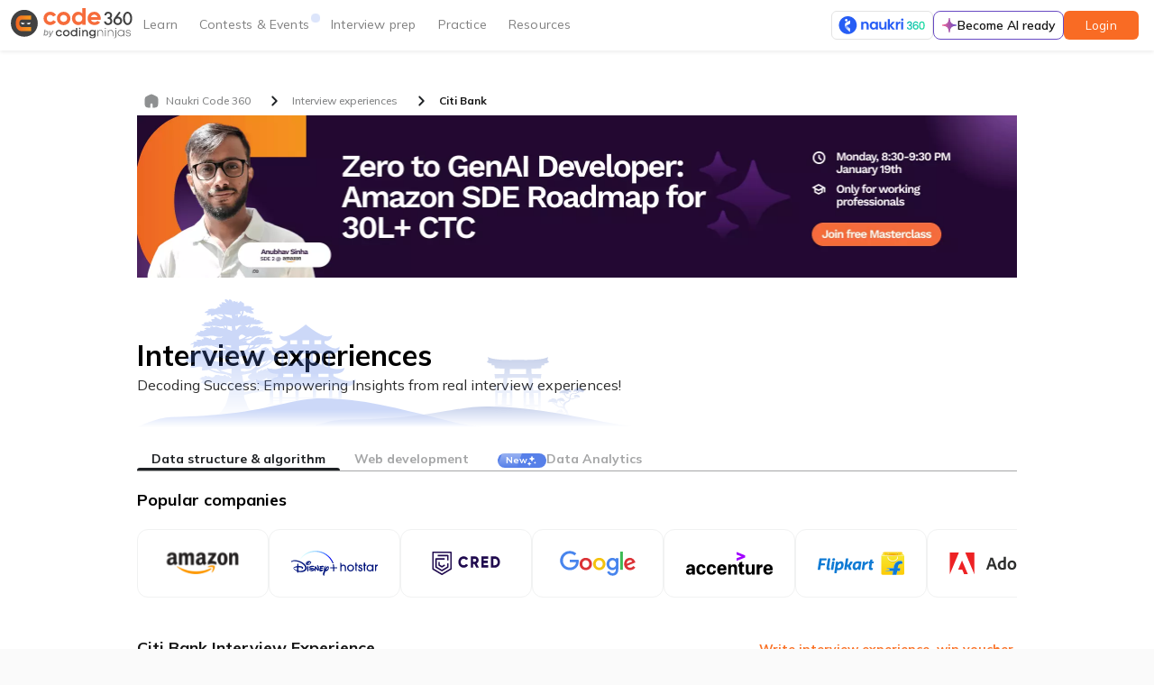

--- FILE ---
content_type: image/svg+xml
request_url: https://files.codingninjas.com/ninja-user-2-9524.svg
body_size: 1882
content:
<svg width="118" height="118" viewBox="0 0 118 118" fill="none" xmlns="http://www.w3.org/2000/svg">
<circle cx="59" cy="59" r="59" fill="#FE8585"/>
<mask id="mask0" mask-type="alpha" maskUnits="userSpaceOnUse" x="0" y="0" width="118" height="118">
<circle cx="59" cy="59" r="59" fill="#C4C4C4"/>
</mask>
<g mask="url(#mask0)">
<rect x="8" y="67.34" width="9.07842" height="51.7493" rx="4.53921" transform="rotate(-36.0297 8 67.34)" fill="#2E343A"/>
<path d="M59.7014 76C62.8765 75.9988 74.0773 76.2422 84.8576 79.4431C99.9856 83.934 107.987 92.3004 108 103.635L59.7014 154.5L10 103.635C10.0092 92.5594 17.6853 84.2961 32.1999 79.7378C43.2189 76.2762 54.9066 76.0025 58.2266 76.0006C58.596 76.0006 58.8537 76.0031 58.9901 76.0062C59.0867 76.0031 59.3415 76.0006 59.7014 76Z" fill="#2E343A"/>
</g>
<path d="M77.9974 18.8735C70.0772 15.2725 61.848 14.9986 59.5153 15C59.2509 15.0007 59.0637 15.0035 58.9927 15.007C58.8925 15.0035 58.7032 15.0007 58.4318 15.0007C55.9926 15.0028 47.4057 15.3107 39.3102 19.205C28.632 24.34 22.9917 33.6542 23 46.1392C23.0098 59.6313 27.5784 68.9657 36.5773 73.8907C44.1043 78.0095 52.8679 78.0033 58.1019 77.9998L59.9329 77.9984C67.153 77.9935 80.5904 77.9838 88.6992 67.7945C92.8865 62.5352 95.0063 55.2331 95 46.0891C94.9902 33.3379 89.1119 23.9257 77.9974 18.8735Z" fill="#2E343A"/>
<path fill-rule="evenodd" clip-rule="evenodd" d="M35.9606 41.1688C35.9606 41.1688 36.1401 41.1243 36.4774 41.0447C36.5801 41.0233 36.6974 40.9967 36.8285 40.9669L36.8285 40.9669C37.1281 40.899 37.5005 40.8145 37.9387 40.7377C39.1983 40.486 40.997 40.1805 43.1552 39.9108C45.3141 39.6404 47.8326 39.4023 50.5306 39.2438C51.8806 39.1685 53.2737 39.0968 54.6905 39.0631C56.0147 39.0189 57.3583 39.0103 58.7032 39.0018L58.9854 39L59.067 39.0005C60.4789 39.0097 61.891 39.0188 63.281 39.0638C64.6978 39.1018 66.0916 39.1628 67.4409 39.2446C70.1396 39.4009 72.6581 39.6347 74.8163 39.9008C76.9766 40.1647 78.7753 40.4659 80.0349 40.7112C80.4614 40.7856 80.8268 40.8667 81.123 40.9324C81.2635 40.9635 81.3884 40.9912 81.4969 41.0131C81.8349 41.0934 82.0143 41.1358 82.0143 41.1358C86.1479 42.1133 88.7429 46.4207 87.8102 50.7539C87.6118 51.6762 87.2691 52.5254 86.8129 53.2814C88.2309 53.3662 89 53.4373 89 53.4373C87.7405 54.507 85.9865 55.372 83.9526 56.0712C83.3484 56.4119 82.7001 56.669 82.0248 56.8312C82.0248 56.8312 81.8453 56.8743 81.5073 56.9546C81.4032 56.9759 81.2839 57.0025 81.1502 57.0324L81.1499 57.0325C80.8512 57.0992 80.4806 57.182 80.046 57.2573C78.7983 57.5025 77.0204 57.8027 74.8863 58.0691C68.0246 59.0078 61.2002 59.0131 59.4341 58.9966C59.3581 58.9972 59.2822 58.9978 59.2062 58.9984H59.2061L58.9986 59L58.5201 58.9975L58.4118 58.997C56.6531 59.0119 51.1897 58.9964 45.2964 58.3512C44.5552 58.2753 43.8438 58.1947 43.1677 58.1107C41.0088 57.8446 39.2095 57.5434 37.9499 57.2931C37.528 57.2196 37.1665 57.1383 36.8724 57.0722L36.8723 57.0722C36.7275 57.0396 36.5991 57.0108 36.4879 56.9883C36.1505 56.9087 35.9711 56.865 35.9711 56.865C35.252 56.6929 34.5797 56.4201 33.9646 56.064C31.9654 55.3705 30.2418 54.5144 29 53.458C29 53.458 29.7659 53.3859 31.1786 53.2989C30.1333 51.5542 29.7225 49.3915 30.194 47.2246C30.8708 44.1171 33.1855 41.8422 35.9606 41.1688Z" fill="#FFCC99"/>
<path d="M67 50.9839C67 50.9839 67.21 50.9223 67.5811 50.831C67.953 50.7479 68.4818 50.6084 69.1195 50.4755C70.3948 50.2031 72.1022 49.8959 73.8165 49.6465C75.5309 49.3993 77.2517 49.2078 78.5483 49.1113C79.1951 49.0572 79.7388 49.043 80.117 49.0186C80.4966 49 80.7137 49 80.7137 49L81 51.4345C81 51.4345 80.7879 51.4901 80.4153 51.5695C80.0428 51.643 79.5125 51.7662 78.872 51.8776C77.5917 52.1128 75.8788 52.3659 74.158 52.5619C72.4373 52.7549 70.7101 52.8907 69.4093 52.9501C68.7596 52.9835 68.2146 52.9835 67.8349 52.9968C67.4539 53.0035 67.2354 52.9976 67.2354 52.9976L67 50.9839Z" fill="#2E343A"/>
<path d="M50.7667 52.9971C50.7667 52.9971 50.5482 53.0031 50.1679 52.9979C49.7882 52.9852 49.2431 52.9867 48.5934 52.9524C47.2925 52.8957 45.5646 52.7614 43.8438 52.5696C42.1222 52.3757 40.4084 52.1235 39.1281 51.89C38.4868 51.7774 37.9566 51.6543 37.584 51.5819C37.2114 51.5021 37 51.4469 37 51.4469L37.2814 49C37.2814 49 37.4991 48.9993 37.8788 49.0172C38.2578 49.041 38.8007 49.0545 39.4483 49.1082C40.7443 49.2037 42.4665 49.3939 44.181 49.6393C45.8955 49.887 47.6029 50.1929 48.879 50.4652C49.5174 50.598 50.0463 50.7375 50.4181 50.8203C50.7893 50.9113 51 50.9732 51 50.9732L50.7667 52.9971Z" fill="#2E343A"/>
</svg>


--- FILE ---
content_type: application/javascript
request_url: https://static.naukimg.com/code360/8970.06bcfc593d59b4ed.js
body_size: 51503
content:
"use strict";(self.webpackChunkpublicsection=self.webpackChunkpublicsection||[]).push([[8970,5839],{77642:(k,x,l)=>{l.d(x,{O:()=>a});var a=(()=>{return(g=a||(a={}))[g.UPVOTE=1]="UPVOTE",g[g.DOWNVOTE=-1]="DOWNVOTE",a;var g})()},93119:(k,x,l)=>{l.d(x,{GI:()=>a,Np:()=>_,d3:()=>d,td:()=>c,wv:()=>g,xf:()=>w,zM:()=>b});var a=(()=>{return(h=a||(a={})).COUNT="count",h.PAGE="page",h.COMPANY="company[]",h.COMPANY_TYPE="company_type",h.EXPERIENCE_LEVEL="experience_level[]",h.ROLE="role[]",h.CITY="city[]",h.INTERVIEW_LOCATION="interview_location[]",h.MORE="More Filters",h.COMPANY_SLUG="company_slug",h.INTERVIEW_CATEGORY="category",a;var h})();const g=[a.COMPANY,a.COMPANY_TYPE,a.EXPERIENCE_LEVEL,a.ROLE,a.CITY,a.INTERVIEW_LOCATION];var w=(()=>{return(h=w||(w={})).RECENT="recents",h.UPVOTE="reactions_count",h.VIEWS="views",w;var h})(),c=(()=>{return(h=c||(c={})).ASC="ASC",h.DESC="DESC",h.DEFAULT="",c;var h})(),d=(()=>{return(h=d||(d={})).DSA="Data Structure And Algorithms",h.WEB_DEV="Web Dev",h.DATA_ANALYTICS="Data Analytics",d;var h})(),_=(()=>{return(h=_||(_={})).DSA="DSA",h.WEB_DEV="WEB_DEV",h.DATA_ANALYTICS="DATA_ANALYTICS",_;var h})();const b={DSA:{title:"Data structure & algorithm",category_value:d.DSA,show_new_tag:!1},WEB_DEV:{title:"Web development",category_value:d.WEB_DEV},DATA_ANALYTICS:{title:"Data Analytics",category_value:d.DATA_ANALYTICS,show_new_tag:!0}}},8970:(k,x,l)=>{l.r(x),l.d(x,{InterviewsModule:()=>aa});var a=l(88692),g=l(20092),w=l(56226),c=l(17914),d=l(83331),_=l(56387),b=l(71561),h=l(37697),j=l(95236),F=l(20593),I=l(9582),L=l(78537),S=l(55799),M=l(56402),f=l(35839),e=l(64537);let v=(()=>{class n{}return n.\u0275fac=function(t){return new(t||n)},n.\u0275mod=e.\u0275\u0275defineNgModule({type:n}),n.\u0275inj=e.\u0275\u0275defineInjector({imports:[a.CommonModule]}),n})();var C=l(87640),u=l(834),D=l(83693),R=l(19293),Te=l(35136),ct=l(65072),pt=l(38966),dt=l(1587),gt=l(36949),vt=l(25703),mt=l(32201),_t=l(90368),ae=l(48273),ut=l(68124),ht=l(95125),ft=l(90338),Ct=l(92721);let wt=(()=>{class n{}return n.\u0275fac=function(t){return new(t||n)},n.\u0275mod=e.\u0275\u0275defineNgModule({type:n}),n.\u0275inj=e.\u0275\u0275defineInjector({imports:[a.CommonModule,Ct.mZ,ae.U,S.AA]}),n})();var xt=l(12047);let bt=(()=>{class n{}return n.\u0275fac=function(t){return new(t||n)},n.\u0275mod=e.\u0275\u0275defineNgModule({type:n}),n.\u0275inj=e.\u0275\u0275defineInjector({imports:[a.CommonModule]}),n})();var yt=l(70675),Pt=l(49296),Mt=l(45693),Ot=l(28123);let Et=(()=>{class n{}return n.\u0275fac=function(t){return new(t||n)},n.\u0275mod=e.\u0275\u0275defineNgModule({type:n}),n.\u0275inj=e.\u0275\u0275defineInjector({imports:[a.CommonModule,ae.U,d.Ps]}),n})();var It=l(193),T=l(7976),ze=l(34553),z=l(85288);let Q=(()=>{class n{constructor(t,i,o){this.apiClient=t,this.naukriAnalyticsService=i,this.browserService=o}fetchAllFilters(){const t=new z.uz(z.Cm.Get,z.ns.V3.PUBLIC_SECTION.FETCH_ALL_EXPERIENCE_FILTERS).build();return this.apiClient.enqueue(t)}fetchListPageMetaDatails(){const t=new z.uz(z.Cm.Get,z.ns.V3.PUBLIC_SECTION.FETCH_LIST_PAGE_META_DETAILS).build();return this.apiClient.enqueue(t)}fetchInterviewExperienceAb(){const t=this.browserService.getMarketingToken(),i=new z.uz(z.Cm.Get,z.ns.V3.PUBLIC_SECTION.FETCH_INTERVIEW_EXPERIENCE_AB).setParam("marketing_token",t);return this.apiClient.enqueue(i.build())}fetchSingleInterviewExperience(t){const i=new z.uz(z.Cm.Get,z.ns.V3.PUBLIC_SECTION.FETCH_SINGLE_INTERVIEW_EXPERIENCE).setParam("slug",t);return this.apiClient.enqueue(i.build())}fetchDescriptionPageMetaDatails(t){const i=new z.uz(z.Cm.Get,z.ns.V3.PUBLIC_SECTION.FETCH_SINGLE_INTERVIEW_META_DATA).setParam("slug",t).build();return this.apiClient.enqueue(i)}fetchCompanyDetail(t){const i=new z.uz(z.Cm.Get,z.ns.V3.PUBLIC_SECTION.INTERVIEW_BUNDLE.FETCH_COMPANY_DETAILS).setParam("slug",t).build();return this.apiClient.enqueue(i)}}return n.\u0275fac=function(t){return new(t||n)(e.\u0275\u0275inject(z.Sl),e.\u0275\u0275inject(M.ob),e.\u0275\u0275inject(M.qD))},n.\u0275prov=e.\u0275\u0275defineInjectable({token:n,factory:n.\u0275fac,providedIn:"root"}),n})();var St=l(77375),V=l(730),p=l(93119),O=(()=>{return(n=O||(O={})).FETCH_INTERVIEW_EXPERIENCES="[Interview Experiences] Fetch",n.INTERVIEW_EXPERIENCES_FETCHING="[Interview Experiences] Fetching",n.INTERVIEW_EXPERIENCES_FETCH_ERROR="[Interview Experiences] FetchError",n.INTERVIEW_EXPERIENCES_FETCHED="[Interview Experience] Fetched",n.APPLY_FILTER="[Interview Experiences] ApplyFilter",n.APPLY_ALL_FILTERS="[Interview Experiences] ApplyAllFilters",n.CLEAR_FILTER="[Interview Experiences] ClearFilter",n.CLEAR_FILTER_FOR_CATEGORY="[Interview Experiences] ClearFilterForCategory",n.CLEAR_ALL_FILTERS="[Interview Experiences] ClearAllFilters",n.CLEAR_ALL_FILTERS_EXCEPT="[Interview Experiences] ClearAllFiltersExcept",n.SORT="[Interview Experiences] Sort",n.NOOP_ACTION="[Comments] NoopAction",O;var n})();class G{constructor(r=null){this.payload=r,this.type=O.FETCH_INTERVIEW_EXPERIENCES}}class Tt{constructor(r=null){this.payload=r,this.type=O.INTERVIEW_EXPERIENCES_FETCHING}}class zt{constructor(r){this.payload=r,this.type=O.INTERVIEW_EXPERIENCES_FETCH_ERROR}}class At{constructor(r){this.payload=r,this.type=O.INTERVIEW_EXPERIENCES_FETCHED}}class q{constructor(r){this.payload=r,this.type=O.APPLY_FILTER}}class kt{constructor(r){this.payload=r,this.type=O.APPLY_ALL_FILTERS}}class Ae{constructor(r){this.payload=r,this.type=O.CLEAR_FILTER}}class Ft{constructor(r){this.payload=r,this.type=O.CLEAR_FILTER_FOR_CATEGORY}}class ke{constructor(r=null){this.payload=r,this.type=O.CLEAR_ALL_FILTERS}}class Fe{constructor(r){this.payload=r,this.type=O.CLEAR_ALL_FILTERS_EXCEPT}}class Dt{constructor(r={sortKey:p.xf,sortOrder:p.td}){this.payload=r,this.type=O.SORT}}const ee={count:6,page:1,"company[]":[],company_type:"","experience_level[]":[],"role[]":[],"city[]":[],"interview_location[]":[],company_slug:"",sort_entity:p.xf.RECENT,sort_order:p.td.DESC,category:p.d3.DSA},De={appliedFilters:ee,totalPageCount:1,loading:!1,error:null},Rt=(n=De,r)=>{switch(r.type){case O.INTERVIEW_EXPERIENCES_FETCHING:return{...n,loading:!0};case O.INTERVIEW_EXPERIENCES_FETCH_ERROR:return{...n,loading:!1,error:r.payload.error};case O.INTERVIEW_EXPERIENCES_FETCHED:{let t=0;return r.payload.interviewExperiences.length>0&&(t=Math.ceil(r.payload.interviewExperiences[0].total_count/n.appliedFilters.count)),{...n,totalPageCount:t,loading:!1}}case O.SORT:{const t={...n.appliedFilters,sort_entity:r.payload.sortKey,sort_order:r.payload.sortOrder};return{...n,appliedFilters:t,loading:!0}}case O.APPLY_FILTER:{const t={...n.appliedFilters,page:1};let i=t[r.payload.category];return r.payload.category&&r.payload.category.endsWith("[]")?(i||(i=[]),i=[...new Set([...i,encodeURIComponent(r.payload.value)])]):i=encodeURIComponent(r.payload.value),t[r.payload.category]=i,{...n,appliedFilters:t}}case O.APPLY_ALL_FILTERS:{const t={...n.appliedFilters,...r.payload.filters};return{...n,appliedFilters:t}}case O.CLEAR_FILTER:{const t={...n.appliedFilters,page:1};if(r.payload.category.endsWith("[]")){let i=[].concat(t[r.payload.category]);i=i.filter(o=>decodeURIComponent(o)!==r.payload.value),t[r.payload.category]=i}else delete t[r.payload.category];return{...n,appliedFilters:t}}case O.CLEAR_FILTER_FOR_CATEGORY:{const t={...n.appliedFilters,page:1};return delete t[r.payload.category],{...n,appliedFilters:t}}case O.CLEAR_ALL_FILTERS:return{...n,appliedFilters:ee};case O.CLEAR_ALL_FILTERS_EXCEPT:{const t={...n.appliedFilters,page:1};return Object.keys(t).forEach(i=>{r.payload.categories.includes(i)||delete t[i]}),{...n,appliedFilters:{...t,page:1}}}default:return n}},le=(0,V.ZF)("interviewList"),Lt=(0,V.P1)(le,n=>n.loading),te={selectFilterConfig:(0,V.P1)(le,n=>n.appliedFilters),selectPageConfig:(0,V.P1)(le,n=>({selectedPage:n.appliedFilters.page,perPage:n.appliedFilters.count,totalPages:n.totalPageCount})),isLoading:Lt};var Re=l(38023),J=l(685),se=l(48062),Nt=l(77642),ce=l(76479),N=l(35451),H=l(13528),pe=l(65598),Y=l(522),K=l(9337),de=l(1626),ge=l(3513),Le=l(11893),A=l(46195),Ve=l(92763),je=l(81026),$=l(70133),Ne=l(86460);const ve={redirectURL:"https://www.naukri.com/jobs-in-india?qctopCompany=195&qctopCompany=283&qctopCompany=247&qctopCompany=81&qctopCompany=249&clusters=qctopCompany&functionAreaIdGid=3&functionAreaIdGid=5&functionAreaIdGid=8&functionAreaIdGid=10&functionAreaIdGid=15",utm_source:"code_studio",utm_campaign:"naukri_jobs_on_code_studio",desktopMedium:"desktop",mobileMedium:"mobile_site",state:"source=cn",desktopLanding:"www.naukri.com/mnjuser/redirect",mobileLanding:"www.naukri.com/mnj/redirect"};var Ue=l(80893),Be=l(21444),ne=l(5998),We=l(28343),Ut=l(44261),Ge=l(36585),Bt=l(40327),Wt=l(84166),He=l(46263),Gt=l(71008),Ht=l(28404);function $t(n,r){1&n&&e.\u0275\u0275elementContainer(0)}function Yt(n,r){if(1&n&&(e.\u0275\u0275elementContainerStart(0),e.\u0275\u0275template(1,$t,1,0,"ng-container",3),e.\u0275\u0275elementContainerEnd()),2&n){e.\u0275\u0275nextContext();const t=e.\u0275\u0275reference(4);e.\u0275\u0275advance(1),e.\u0275\u0275property("ngTemplateOutlet",t)}}function Kt(n,r){if(1&n&&(e.\u0275\u0275elementStart(0,"div",4)(1,"div",5)(2,"div",6),e.\u0275\u0275element(3,"img",7),e.\u0275\u0275elementEnd(),e.\u0275\u0275elementStart(4,"div",8),e.\u0275\u0275element(5,"img",9),e.\u0275\u0275elementEnd(),e.\u0275\u0275elementStart(6,"div",10),e.\u0275\u0275element(7,"img",11),e.\u0275\u0275elementEnd()(),e.\u0275\u0275elementStart(8,"div",12)(9,"div",13)(10,"div"),e.\u0275\u0275text(11,"Apply to top tech jobs"),e.\u0275\u0275elementEnd(),e.\u0275\u0275element(12,"img",14),e.\u0275\u0275elementEnd(),e.\u0275\u0275elementStart(13,"div",15),e.\u0275\u0275text(14," Browse a huge catalogue of latest jobs and internships in the market "),e.\u0275\u0275elementEnd(),e.\u0275\u0275elementStart(15,"div",10)(16,"div",16),e.\u0275\u0275text(17,"Powered by"),e.\u0275\u0275elementEnd(),e.\u0275\u0275element(18,"img",17),e.\u0275\u0275elementEnd()()()),2&n){const t=e.\u0275\u0275nextContext();e.\u0275\u0275advance(18),e.\u0275\u0275property("src",t.naukriLogos.BLUE,e.\u0275\u0275sanitizeUrl)}}function Xt(n,r){if(1&n&&(e.\u0275\u0275elementStart(0,"div",18)(1,"div",19)(2,"div",5),e.\u0275\u0275element(3,"img",20)(4,"img",21)(5,"img",22)(6,"img",23)(7,"img",24),e.\u0275\u0275elementEnd(),e.\u0275\u0275elementStart(8,"div",25)(9,"div",13)(10,"div"),e.\u0275\u0275text(11,"Apply to top tech jobs"),e.\u0275\u0275elementEnd(),e.\u0275\u0275element(12,"img",14),e.\u0275\u0275elementEnd(),e.\u0275\u0275elementStart(13,"div",15),e.\u0275\u0275text(14," Browse a huge catalogue of latest jobs and internships in the market "),e.\u0275\u0275elementEnd()()(),e.\u0275\u0275elementStart(15,"div",26)(16,"div",12)(17,"div",16),e.\u0275\u0275text(18,"Powered by"),e.\u0275\u0275elementEnd(),e.\u0275\u0275element(19,"img",17),e.\u0275\u0275elementEnd()()()),2&n){const t=e.\u0275\u0275nextContext();e.\u0275\u0275advance(19),e.\u0275\u0275property("src",t.naukriLogos.BLUE,e.\u0275\u0275sanitizeUrl)}}let Qt=(()=>{class n{constructor(){this.flatUi=!1,this.naukriLogos=Ht.Ir}ngOnInit(){}ngAfterViewInit(){}}return n.\u0275fac=function(t){return new(t||n)},n.\u0275cmp=e.\u0275\u0275defineComponent({type:n,selectors:[["codingninjas-naukri-static-touchpoint"]],inputs:{flatUi:"flatUi"},decls:5,vars:2,consts:[[4,"ngIf","ngIfElse"],["naukriTouchpoint",""],["naukriTouchpointFlat",""],[4,"ngTemplateOutlet"],[1,"naukri-touchpoint","mb-16","cursor-pointer"],[1,"left-section"],[1,"top"],["src","https://files.codingninjas.in/app-microsoft-symbol-2-33929.png",1,"h-24"],[1,"mid"],["src","https://files.codingninjas.in/app-myntra-1-33931.png",1,"h-24"],[1,"bottom"],["src","https://files.codingninjas.in/app-amazon-1-33933.png",1,"h-24"],[1,"right-section"],[1,"heading","zen-typo-subtitle-large"],["src","https://files.codingninjas.in/arrow-top-right-33925.svg"],[1,"subheading","zen-typo-caption-medium"],[1,"subheading","small"],[2,"height","16px",3,"src"],[1,"naukri-touchpoint-flat","mb-16","mt-20","cursor-pointer"],[1,"section-1"],["src","https://files.codingninjas.in/app-microsoft-symbol-2-33929.png",1,"h-40","icon-set"],["src","\thttps://files.codingninjas.in/app-myntra-1-33931.png",1,"h-40","icon-set"],["src","https://files.codingninjas.in/app-amazon-1-33933.png",1,"h-40","icon-set"],["src","https://files.codingninjas.in/app-accenture-33943.png",1,"h-40","icon-set"],["src","https://files.codingninjas.in/ibm-33942.png",1,"h-40","icon-set"],[1,"mid-section"],[1,"section-2"]],template:function(t,i){if(1&t&&(e.\u0275\u0275template(0,Yt,2,1,"ng-container",0),e.\u0275\u0275template(1,Kt,19,1,"ng-template",null,1,e.\u0275\u0275templateRefExtractor),e.\u0275\u0275template(3,Xt,20,1,"ng-template",null,2,e.\u0275\u0275templateRefExtractor)),2&t){const o=e.\u0275\u0275reference(2);e.\u0275\u0275property("ngIf",i.flatUi)("ngIfElse",o)}},dependencies:[a.NgIf,a.NgTemplateOutlet],styles:[".naukri-touchpoint-flat[_ngcontent-%COMP%]{display:flex;justify-content:space-between;box-sizing:border-box;width:100%;padding:12px;align-items:center;gap:32px;border-radius:12px;background:#fff;box-shadow:0 12px 32px #ededed}.naukri-touchpoint-flat[_ngcontent-%COMP%]   .section-1[_ngcontent-%COMP%]{display:flex;gap:32px}.naukri-touchpoint-flat[_ngcontent-%COMP%]   .icon-set[_ngcontent-%COMP%]{overflow:visible}.naukri-touchpoint-flat[_ngcontent-%COMP%]   .mid-section[_ngcontent-%COMP%]   .heading[_ngcontent-%COMP%]{display:flex;color:#424242}.naukri-touchpoint-flat[_ngcontent-%COMP%]   .mid-section[_ngcontent-%COMP%]   .subheading[_ngcontent-%COMP%]{color:#8e9091}.naukri-touchpoint-flat[_ngcontent-%COMP%]   .left-section[_ngcontent-%COMP%]{display:flex}.naukri-touchpoint-flat[_ngcontent-%COMP%]   .left-section[_ngcontent-%COMP%]   img[_ngcontent-%COMP%]{width:40px;height:40px;flex-shrink:0;border-radius:50px;border:1px solid #eaf1f5;background:#fff;display:flex;align-items:center;justify-content:center;box-sizing:border-box;padding:8px}.naukri-touchpoint-flat[_ngcontent-%COMP%]   .left-section[_ngcontent-%COMP%]   img[_ngcontent-%COMP%]:not(:first-child){margin-left:-12px}.naukri-touchpoint-flat[_ngcontent-%COMP%]   .right-section[_ngcontent-%COMP%]{display:flex;gap:4px;color:#8e9091;align-items:center}.naukri-touchpoint-flat[_ngcontent-%COMP%]   .right-section[_ngcontent-%COMP%]   img[_ngcontent-%COMP%]{height:18px}.naukri-touchpoint-flat[_ngcontent-%COMP%]   .right-section[_ngcontent-%COMP%]   .small[_ngcontent-%COMP%]{font-size:10px;font-style:normal;font-weight:500;line-height:12px}.naukri-touchpoint[_ngcontent-%COMP%]{display:flex;box-sizing:border-box;padding:12px;align-items:flex-start;gap:32px;border-radius:12px;background:#fff;box-shadow:0 12px 32px #ededed}.naukri-touchpoint[_ngcontent-%COMP%]   .left-section[_ngcontent-%COMP%]{position:relative}.naukri-touchpoint[_ngcontent-%COMP%]   .left-section[_ngcontent-%COMP%]   div[_ngcontent-%COMP%]{width:40px;height:40px;flex-shrink:0;border-radius:50px;border:1px solid #eaf1f5;background:#fff;display:flex;align-items:center;justify-content:center}.naukri-touchpoint[_ngcontent-%COMP%]   .left-section[_ngcontent-%COMP%]   div.mid[_ngcontent-%COMP%]{position:absolute;top:22px;left:20px}.naukri-touchpoint[_ngcontent-%COMP%]   .right-section[_ngcontent-%COMP%]{display:flex;flex-direction:column;gap:4px}.naukri-touchpoint[_ngcontent-%COMP%]   .right-section[_ngcontent-%COMP%]   .heading[_ngcontent-%COMP%]{color:#424242;display:flex;gap:4px;align-items:center}.naukri-touchpoint[_ngcontent-%COMP%]   .right-section[_ngcontent-%COMP%]   .subheading[_ngcontent-%COMP%]{color:#8e9091}.naukri-touchpoint[_ngcontent-%COMP%]   .right-section[_ngcontent-%COMP%]   .subheading.small[_ngcontent-%COMP%]{font-size:10px;font-style:normal;font-weight:500;line-height:12px}.naukri-touchpoint[_ngcontent-%COMP%]   .right-section[_ngcontent-%COMP%]   .bottom[_ngcontent-%COMP%]{display:flex;gap:4px;align-items:center}"]}),n})();var U=l(14581),$e=l(98461);const Jt=function(n){return{color:n}},Zt=function(n){return{expanded:n}};let me=(()=>{class n{constructor(){this.expanded=!1,this.selected=!1}ngOnInit(){}}return n.\u0275fac=function(t){return new(t||n)},n.\u0275cmp=e.\u0275\u0275defineComponent({type:n,selectors:[["codingninjas-dropdown-widget-ie"]],inputs:{displayTitle:"displayTitle",displayColor:"displayColor",expanded:"expanded",selected:"selected"},decls:5,vars:8,consts:[[1,"dropdown-widget","p-8"],[1,"display-title",3,"ngClass","ngStyle"],[1,"arrow-container","zen-typo-caption-medium"],["src","https://files.codingninjas.in/expand_more-4-26049.svg","alt","expand-more",1,"dropdown-arrow",3,"ngClass"]],template:function(t,i){1&t&&(e.\u0275\u0275elementStart(0,"div",0)(1,"div",1),e.\u0275\u0275text(2),e.\u0275\u0275elementEnd(),e.\u0275\u0275elementStart(3,"div",2),e.\u0275\u0275element(4,"img",3),e.\u0275\u0275elementEnd()()),2&t&&(e.\u0275\u0275advance(1),e.\u0275\u0275property("ngClass",i.selected?"zen-typo-subtitle-small":"zen-typo-body-small")("ngStyle",e.\u0275\u0275pureFunction1(4,Jt,i.displayColor?i.displayColor:"unset")),e.\u0275\u0275advance(1),e.\u0275\u0275textInterpolate1(" ",i.displayTitle," "),e.\u0275\u0275advance(2),e.\u0275\u0275property("ngClass",e.\u0275\u0275pureFunction1(6,Zt,i.expanded)))},dependencies:[a.NgClass,a.NgStyle],styles:[".dropdown-widget[_ngcontent-%COMP%]{width:120px;height:36px;box-sizing:border-box;display:flex;justify-content:space-between;align-items:center;border:1px solid var(--zen-neutral-1200);border-radius:8px;cursor:pointer}.dropdown-widget[_ngcontent-%COMP%]   .display-title[_ngcontent-%COMP%]{color:var(--zen-neutral-700)}.dropdown-widget[_ngcontent-%COMP%]   .arrow-container[_ngcontent-%COMP%]{width:20px;height:20px;display:flex;align-items:center;justify-content:center}.dropdown-widget[_ngcontent-%COMP%]   .arrow-container[_ngcontent-%COMP%]   .dropdown-arrow.expanded[_ngcontent-%COMP%]{transform:rotate(180deg)}.dropdown-widget[_ngcontent-%COMP%]:hover{background:var(--zen-neutral-1500)}"]}),n})();const qt=function(n){return{selected:n}};function en(n,r){if(1&n){const t=e.\u0275\u0275getCurrentView();e.\u0275\u0275elementContainerStart(0),e.\u0275\u0275elementStart(1,"div",10),e.\u0275\u0275listener("click",function(){const s=e.\u0275\u0275restoreView(t).$implicit,m=e.\u0275\u0275nextContext(2);return e.\u0275\u0275resetView(m.updateCompany({filter:s,category:m.ieFilters.COMPANY,updateFilterAction:m.selectedFilter===s?"REMOVE":"ADD"}))}),e.\u0275\u0275elementStart(2,"mat-radio-button",11)(3,"span",12),e.\u0275\u0275text(4),e.\u0275\u0275elementEnd()()(),e.\u0275\u0275elementContainerEnd()}if(2&n){const t=r.$implicit,i=e.\u0275\u0275nextContext(2);e.\u0275\u0275advance(2),e.\u0275\u0275property("value",t),e.\u0275\u0275advance(1),e.\u0275\u0275property("ngClass",e.\u0275\u0275pureFunction1(3,qt,i.selectedFilter===t)),e.\u0275\u0275advance(1),e.\u0275\u0275textInterpolate(t)}}function tn(n,r){if(1&n){const t=e.\u0275\u0275getCurrentView();e.\u0275\u0275elementStart(0,"div",4)(1,"div",5)(2,"codingninjas-shared-search-bar",6),e.\u0275\u0275listener("searchStrEvent",function(o){e.\u0275\u0275restoreView(t);const s=e.\u0275\u0275nextContext();return e.\u0275\u0275resetView(s.searchCompanyByStr(o))}),e.\u0275\u0275elementEnd()(),e.\u0275\u0275elementStart(3,"div",7)(4,"mat-radio-group",8),e.\u0275\u0275listener("ngModelChange",function(o){e.\u0275\u0275restoreView(t);const s=e.\u0275\u0275nextContext();return e.\u0275\u0275resetView(s.selectedFilter=o)}),e.\u0275\u0275template(5,en,5,5,"ng-container",9),e.\u0275\u0275elementEnd()()()}if(2&n){const t=e.\u0275\u0275nextContext();e.\u0275\u0275advance(2),e.\u0275\u0275property("placeholder","Search")("searchString",t.companySearchStr),e.\u0275\u0275advance(2),e.\u0275\u0275property("ngModel",t.selectedFilter),e.\u0275\u0275advance(1),e.\u0275\u0275property("ngForOf",t.filterList)}}const nn=function(n){return{"preset-label":n}};let on=(()=>{class n{set selectedCompanyFilter(t){this.selectedFilter=t||"",this.updateLabelColor()}constructor(t,i,o){this.eRef=t,this.cdr=i,this.analyticsService=o,this.updateCompanyFilter=new e.EventEmitter,this.showDropdown=!1,this.companySearchStr="",this.labelColor="#999999"}ngOnInit(){this.ieFilters=p.GI}setClickSub(){this.clickEventSub$=(0,U.R)(document,"click").subscribe(t=>{this.eRef.nativeElement.contains(t.target)||!0===this.showDropdown&&(this.showDropdown=!1,this.clickEventSub$?.unsubscribe(),this.cdr.detectChanges())}),setTimeout(()=>{this.filterList=this.COMPANY_FILTERS,this.cdr.detectChanges()},400)}updateCompany(t){this.analyticsService.sendEvent("REMOVE"===t.updateFilterAction?{name:"IE_filter_value_removed",category:"Filters",action:"IE_filter_value_removed",label:t.value}:{name:"IE_filter_value_applied",category:"Filters",action:"IE_filter_value_applied",label:t.value}),this.updateCompanyFilter.emit(t),this.toggleCompanyByDropdown()}updateLabelColor(){this.labelColor=this.selectedFilter.length>0?"#5780e9":"#999999",this.cdr.detectChanges()}toggleCompanyByDropdown(){this.showDropdown=!this.showDropdown,this.filterList=this.COMPANY_FILTERS.slice(0,40),this.showDropdown&&this.setClickSub(),this.cdr.detectChanges()}searchCompanyByStr(t){t=t.toLowerCase(),this.filterList=this.COMPANY_FILTERS.filter(o=>o.toLowerCase().includes(t))}ngOnDestroy(){this.clickEventSub$?.unsubscribe()}}return n.\u0275fac=function(t){return new(t||n)(e.\u0275\u0275directiveInject(e.ElementRef),e.\u0275\u0275directiveInject(e.ChangeDetectorRef),e.\u0275\u0275directiveInject(M.yD))},n.\u0275cmp=e.\u0275\u0275defineComponent({type:n,selectors:[["codingninjas-ie-company-dropdown-widget"]],inputs:{selectedCompanyFilter:"selectedCompanyFilter",COMPANY_FILTERS:"COMPANY_FILTERS"},outputs:{updateCompanyFilter:"updateCompanyFilter"},decls:4,vars:8,consts:[[1,"company-dropdown-widget"],[1,"dropdown-widget",3,"ngClass","click"],[3,"displayTitle","expanded","displayColor","selected"],["class","main-dropdown pr-16",4,"ngIf"],[1,"main-dropdown","pr-16"],[1,"companies-search-bar","py-12","pl-16"],[3,"placeholder","searchString","searchStrEvent"],[1,"company-dropdown-container","pb-8"],["aria-labelledby","example-radio-group-label",1,"example-radio-group",3,"ngModel","ngModelChange"],[4,"ngFor","ngForOf"],[1,"company-filter-item-container",3,"click"],[1,"example-radio-button",3,"value"],[1,"company-filter-item-text","zen-typo-body-small",3,"ngClass"]],template:function(t,i){1&t&&(e.\u0275\u0275elementStart(0,"div",0)(1,"div",1),e.\u0275\u0275listener("click",function(){return i.toggleCompanyByDropdown()}),e.\u0275\u0275element(2,"codingninjas-dropdown-widget-ie",2),e.\u0275\u0275elementEnd(),e.\u0275\u0275template(3,tn,6,4,"div",3),e.\u0275\u0275elementEnd()),2&t&&(e.\u0275\u0275advance(1),e.\u0275\u0275property("ngClass",e.\u0275\u0275pureFunction1(6,nn,!!i.selectedFilter)),e.\u0275\u0275advance(1),e.\u0275\u0275property("displayTitle",i.selectedFilter||"Companies")("expanded",i.showDropdown)("displayColor",i.labelColor)("selected",!!i.selectedFilter),e.\u0275\u0275advance(1),e.\u0275\u0275property("ngIf",i.showDropdown))},dependencies:[a.NgClass,a.NgForOf,a.NgIf,g.NgControlStatus,g.NgModel,I.OY,I.vy,$e.l,me],styles:["[_nghost-%COMP%]     codingninjas-dropdown-widget-ie .dropdown-widget{width:125px;background-color:#fff}[_nghost-%COMP%]     codingninjas-dropdown-widget-ie .display-title{white-space:nowrap;overflow:hidden;text-overflow:ellipsis}.company-dropdown-widget[_ngcontent-%COMP%]{position:relative}.company-dropdown-widget[_ngcontent-%COMP%]   .main-dropdown[_ngcontent-%COMP%]{position:absolute;min-width:288px;box-sizing:border-box;background:var(--zen-neutral-1300);box-shadow:0 2px 6px #19191d4d;border-radius:8px;top:40px;z-index:3;transform:translate(0)}.company-dropdown-widget[_ngcontent-%COMP%]   .main-dropdown[_ngcontent-%COMP%]   .company-dropdown-container[_ngcontent-%COMP%]{max-height:360px;min-height:360px;min-width:264px;overflow-x:hidden;overflow-y:auto}.company-dropdown-widget[_ngcontent-%COMP%]   .main-dropdown[_ngcontent-%COMP%]   .company-dropdown-container[_ngcontent-%COMP%]::-webkit-scrollbar-track{background-color:#f1f2f2;margin-bottom:8px}.company-dropdown-widget[_ngcontent-%COMP%]   .main-dropdown[_ngcontent-%COMP%]   .company-dropdown-container[_ngcontent-%COMP%]::-webkit-scrollbar{width:7px;height:8px;outline:none!important;border:none!important;-webkit-tap-highlight-color:transparent}.company-filter-item-container[_ngcontent-%COMP%]{padding:12px 16px;width:265px;min-width:264px;box-sizing:border-box;cursor:pointer;display:flex;align-items:center;color:var(--zen-neutral-400)}.company-filter-item-container[_ngcontent-%COMP%]:hover{background:var(--zen-text-1400)}.company-filter-item-container[_ngcontent-%COMP%]:hover   .company-filter-item-text[_ngcontent-%COMP%]{font-family:var(--app-font);color:var(--zen-text-100);font-weight:700}.company-filter-item-text[_ngcontent-%COMP%]{font-family:var(--app-font);white-space:initial;color:var(--zen-neutral-700)}.company-filter-item-text.selected[_ngcontent-%COMP%]{color:var(--zen-blue-600);font-weight:700}@media (max-width: 1440px){.company-dropdown-widget[_ngcontent-%COMP%]   .main-dropdown[_ngcontent-%COMP%]{transform:translate(0)}}@media (max-width: 1024px){.company-dropdown-widget[_ngcontent-%COMP%]   .main-dropdown[_ngcontent-%COMP%]{transform:translate(0)}}[_nghost-%COMP%]     .mat-radio-button{display:flex;align-items:center;gap:8px}[_nghost-%COMP%]     .mat-radio-button .mat-radio-ripple{display:none}[_nghost-%COMP%]     .mat-radio-button.mat-accent.mat-radio-checked .mat-radio-outer-circle{border-color:var(--zen-blue-600)}[_nghost-%COMP%]     .mat-radio-button.mat-accent .mat-radio-inner-circle{background-color:var(--zen-blue-600)}[_nghost-%COMP%]     .mat-radio-label-content{display:flex}[_nghost-%COMP%]     .mat-radio-outer-circle{border-color:#292a31;height:17px;width:17px}[_nghost-%COMP%]     .mat-radio-container{height:17px;width:17px}[_nghost-%COMP%]     .mat-radio-inner-circle{height:17px;width:17px}"],changeDetection:0}),n})();function rn(n,r){if(1&n){const t=e.\u0275\u0275getCurrentView();e.\u0275\u0275elementContainerStart(0),e.\u0275\u0275elementStart(1,"div",9),e.\u0275\u0275listener("click",function(){const s=e.\u0275\u0275restoreView(t).$implicit,m=e.\u0275\u0275nextContext(2);return e.\u0275\u0275resetView(m.updateRoles({filter:s,category:m.Selector,updateFilterAction:m.selectedFilter.includes(s)?"REMOVE":"ADD"}))}),e.\u0275\u0275elementStart(2,"mat-checkbox",10),e.\u0275\u0275text(3),e.\u0275\u0275elementEnd()(),e.\u0275\u0275elementContainerEnd()}if(2&n){const t=r.$implicit,i=e.\u0275\u0275nextContext(2);e.\u0275\u0275advance(2),e.\u0275\u0275property("checked",i.selectedFilter.includes(t)),e.\u0275\u0275advance(1),e.\u0275\u0275textInterpolate1(" ",t," ")}}function an(n,r){if(1&n){const t=e.\u0275\u0275getCurrentView();e.\u0275\u0275elementStart(0,"div",4)(1,"div",5)(2,"codingninjas-shared-search-bar",6),e.\u0275\u0275listener("searchStrEvent",function(o){e.\u0275\u0275restoreView(t);const s=e.\u0275\u0275nextContext();return e.\u0275\u0275resetView(s.searchCompanyByStr(o))}),e.\u0275\u0275elementEnd()(),e.\u0275\u0275elementStart(3,"div",7),e.\u0275\u0275template(4,rn,4,2,"ng-container",8),e.\u0275\u0275elementEnd()()}if(2&n){const t=e.\u0275\u0275nextContext();e.\u0275\u0275advance(2),e.\u0275\u0275property("placeholder","Search")("searchString",t.companySearchStr),e.\u0275\u0275advance(2),e.\u0275\u0275property("ngForOf",t.filterList)}}const ln=function(n){return{"preset-label":n}};let sn=(()=>{class n{set selectedRolesFilter(t){this.selectedFilter=t,this.updateDropDownLabel(),this.updateLabelColor()}constructor(t,i,o){this.eRef=t,this.cdr=i,this.analyticsService=o,this.updateRolesFilter=new e.EventEmitter,this.showDropdown=!1,this.companySearchStr="",this.labelColor="#999999"}ngOnInit(){this.ieFilters=p.GI,this.selectedFilter=this.selectedFilter||[]}setClickSub(){this.clickEventSub$=(0,U.R)(document,"click").subscribe(t=>{this.eRef.nativeElement.contains(t.target)||!0===this.showDropdown&&(this.showDropdown=!1,this.clickEventSub$?.unsubscribe(),this.cdr.detectChanges())})}updateLabelColor(){this.labelColor=this.selectedFilter&&this.selectedFilter.length>0?"#5780e9":"#999999"}updateRoles(t){this.analyticsService.sendEvent("REMOVE"===t.updateFilterAction?{name:"IE_filter_value_removed",category:"Filters",action:"IE_filter_value_removed",label:t.value}:{name:"IE_filter_value_applied",category:"Filters",action:"IE_filter_value_applied",label:t.value}),setTimeout(()=>{this.updateRolesFilter.emit(t)},250)}updateDropDownLabel(){let t="Roles";this.Selector===p.GI.CITY&&(t="Location"),this.dropDownLabel=t+(this.selectedFilter&&this.selectedFilter?.length>0?"("+this.selectedFilter.length+")":"")}toggleRolesByDropdown(){this.showDropdown=!this.showDropdown,this.filterList=this.ROLES_FILTERS,this.showDropdown&&this.setClickSub(),this.cdr.detectChanges()}searchCompanyByStr(t){t=t.toLowerCase(),this.filterList=this.ROLES_FILTERS.filter(o=>o.toLowerCase().includes(t))}ngOnDestroy(){}}return n.\u0275fac=function(t){return new(t||n)(e.\u0275\u0275directiveInject(e.ElementRef),e.\u0275\u0275directiveInject(e.ChangeDetectorRef),e.\u0275\u0275directiveInject(M.yD))},n.\u0275cmp=e.\u0275\u0275defineComponent({type:n,selectors:[["codingninjas-ie-roles-dropdown-widget"]],inputs:{Selector:"Selector",selectedRolesFilter:"selectedRolesFilter",ROLES_FILTERS:"ROLES_FILTERS"},outputs:{updateRolesFilter:"updateRolesFilter"},decls:4,vars:8,consts:[[1,"sortby-dropdown-widget"],[1,"dropdown-widget",3,"ngClass","click"],[3,"displayTitle","displayColor","expanded","selected"],["class","main-dropdown pr-16",4,"ngIf"],[1,"main-dropdown","pr-16"],[1,"companies-search-bar","py-12","pl-16"],[3,"placeholder","searchString","searchStrEvent"],[1,"sort-by-dropdown-container","pb-8"],[4,"ngFor","ngForOf"],[1,"sort-filter-item-container",3,"click"],[3,"checked"]],template:function(t,i){1&t&&(e.\u0275\u0275elementStart(0,"div",0)(1,"div",1),e.\u0275\u0275listener("click",function(){return i.toggleRolesByDropdown()}),e.\u0275\u0275element(2,"codingninjas-dropdown-widget-ie",2),e.\u0275\u0275elementEnd(),e.\u0275\u0275template(3,an,5,3,"div",3),e.\u0275\u0275elementEnd()),2&t&&(e.\u0275\u0275advance(1),e.\u0275\u0275property("ngClass",e.\u0275\u0275pureFunction1(6,ln,!!i.selectedFilter)),e.\u0275\u0275advance(1),e.\u0275\u0275property("displayTitle",i.dropDownLabel)("displayColor",i.labelColor)("expanded",i.showDropdown)("selected",!!i.selectedFilter&&i.selectedFilter.length>0),e.\u0275\u0275advance(1),e.\u0275\u0275property("ngIf",i.showDropdown))},dependencies:[a.NgClass,a.NgForOf,a.NgIf,b.oG,$e.l,me],styles:[".zen-typo-heading-1[_ngcontent-%COMP%]{letter-spacing:0;font-size:44px;font-weight:700;line-height:60px}@media (max-width: 980px){.zen-typo-heading-1[_ngcontent-%COMP%]{font-weight:700;font-size:32px;line-height:42px}}.zen-typo-heading-2[_ngcontent-%COMP%]{letter-spacing:0;font-size:32px;font-weight:700;line-height:42px}@media (max-width: 980px){.zen-typo-heading-2[_ngcontent-%COMP%]{font-weight:700;font-size:28px;line-height:36px}}.zen-typo-heading-3[_ngcontent-%COMP%]{letter-spacing:0;font-weight:700;font-size:24px;line-height:32px}.zen-typo-heading-4[_ngcontent-%COMP%]{letter-spacing:0;font-weight:700;font-size:20px;line-height:28px}.zen-typo-heading-5[_ngcontent-%COMP%]{letter-spacing:0;font-weight:700;font-size:18px;line-height:24px}.zen-typo-body-large[_ngcontent-%COMP%]{letter-spacing:0;font-weight:400;font-size:16px;line-height:24px}.zen-typo-body-small[_ngcontent-%COMP%]{letter-spacing:0;font-weight:400;font-size:14px;line-height:20px}.zen-typo-nav[_ngcontent-%COMP%]{letter-spacing:0;font-weight:700;font-size:16px;line-height:24px}.zen-typo-pills[_ngcontent-%COMP%]{letter-spacing:0;font-weight:700;font-size:12px;line-height:12px}.zen-typo-subtitle-large[_ngcontent-%COMP%]{letter-spacing:0;font-weight:700;font-size:16px;line-height:24px}.zen-typo-subtitle-small[_ngcontent-%COMP%]{letter-spacing:0;font-weight:700;font-size:14px;line-height:20px}.zen-typo-caption-bold[_ngcontent-%COMP%]{letter-spacing:0;font-weight:700;font-size:12px;line-height:16px}.zen-typo-caption-medium[_ngcontent-%COMP%]{letter-spacing:0;font-weight:500;font-size:12px;line-height:16px}.zen-typo-smallest-bold[_ngcontent-%COMP%]{letter-spacing:0;font-weight:700;font-size:10px;line-height:12px}.zen-typo-smallest-medium[_ngcontent-%COMP%]{letter-spacing:0;font-weight:500;font-size:10px;line-height:12px}[_nghost-%COMP%]     codingninjas-dropdown-widget-ie .dropdown-widget{width:125px;background-color:#fff}.sortby-dropdown-widget[_ngcontent-%COMP%]{position:relative}.sortby-dropdown-widget[_ngcontent-%COMP%]   .main-dropdown[_ngcontent-%COMP%]{position:absolute;box-sizing:border-box;background:var(--zen-neutral-1300);box-shadow:0 2px 6px #19191d4d;border-radius:8px;top:40px;z-index:2;transform:translate(0)}.sortby-dropdown-widget[_ngcontent-%COMP%]   .main-dropdown[_ngcontent-%COMP%]   .sort-by-dropdown-container[_ngcontent-%COMP%]{max-height:360px;min-height:360px;min-width:264px;overflow-x:hidden;overflow-y:auto}.sortby-dropdown-widget[_ngcontent-%COMP%]   .main-dropdown[_ngcontent-%COMP%]   .sort-by-dropdown-container[_ngcontent-%COMP%]::-webkit-scrollbar-track{background-color:#f1f2f2;margin-bottom:8px}.sortby-dropdown-widget[_ngcontent-%COMP%]   .main-dropdown[_ngcontent-%COMP%]   .sort-by-dropdown-container[_ngcontent-%COMP%]::-webkit-scrollbar{width:7px;height:8px;outline:none!important;border:none!important;-webkit-tap-highlight-color:transparent}.sort-filter-item-container[_ngcontent-%COMP%]{padding:12px 16px;width:265px;min-width:264px;box-sizing:border-box;cursor:pointer;display:flex;align-items:center;color:var(--zen-neutral-400)}.sort-filter-item-container[_ngcontent-%COMP%]:hover{background:var(--zen-text-1400)}.sort-filter-item-container[_ngcontent-%COMP%]:hover   .sort-filter-item-text[_ngcontent-%COMP%]{font-family:var(--app-font);color:var(--zen-text-100);font-weight:700}.sort-filter-item-text[_ngcontent-%COMP%]{font-family:var(--app-font);font-weight:400;font-size:14px;line-height:20px;color:var(--zen-neutral-700)}.sort-filter-item-text.selected[_ngcontent-%COMP%]{color:var(--zen-blue-600);font-weight:700}@media (max-width: 1440px){.sortby-dropdown-widget[_ngcontent-%COMP%]   .main-dropdown[_ngcontent-%COMP%]{transform:translate(0)}}@media (max-width: 1024px){.sortby-dropdown-widget[_ngcontent-%COMP%]   .main-dropdown[_ngcontent-%COMP%]{transform:translate(0)}}[_nghost-%COMP%]  .mat-mdc-checkbox-touch-target{height:15px;width:15px}[_nghost-%COMP%]  .mdc-checkbox__native-control{position:unset;height:15px;width:15px}[_nghost-%COMP%]  .mat-mdc-checkbox .mdc-checkbox{padding:0;margin:0;height:15px;width:15px;flex:0px}[_nghost-%COMP%]  .mat-mdc-checkbox .mdc-checkbox .mdc-checkbox__background{top:0;left:0;height:15px;width:15px}[_nghost-%COMP%]  .mdc-form-field>label{font-family:var(--app-font);font-style:normal;font-weight:400;font-size:14px;line-height:20px;padding-left:8px}[_nghost-%COMP%]  .mat-mdc-checkbox .mdc-checkbox .mdc-checkbox__native-control:enabled:checked~.mdc-checkbox__background{border-color:var(--zen-blue-600);background-color:var(--zen-blue-600)}[_nghost-%COMP%]  .mat-mdc-checkbox .mdc-checkbox .mdc-checkbox__native-control:enabled:not(:checked):not(:indeterminate):not([data-indeterminate=true])~.mdc-checkbox__background{border-color:var(--zen-neutral-100)}[_nghost-%COMP%]  .mat-mdc-checkbox .mdc-checkbox:hover .mdc-checkbox__native-control:enabled:checked~.mdc-checkbox__background{background-color:var(--zen-blue-600);border-color:var(--zen-blue-600)}[_nghost-%COMP%]  .mat-mdc-checkbox .mdc-checkbox:hover .mdc-checkbox__native-control:enabled:not(:checked):not(:indeterminate):not([data-indeterminate=true])~.mdc-checkbox__background{border-color:var(--zen-neutral-100)}"],changeDetection:0}),n})();function cn(n,r){if(1&n){const t=e.\u0275\u0275getCurrentView();e.\u0275\u0275elementContainerStart(0),e.\u0275\u0275elementStart(1,"div",10),e.\u0275\u0275listener("click",function(){const s=e.\u0275\u0275restoreView(t).$implicit,m=e.\u0275\u0275nextContext().$implicit,E=e.\u0275\u0275nextContext(2);return e.\u0275\u0275resetView(E.updateFilters({filter:s,category:m.key,updateFilterAction:E.selectedFilter.includes(s)?"REMOVE":"ADD"}))}),e.\u0275\u0275elementStart(2,"mat-checkbox",11),e.\u0275\u0275text(3),e.\u0275\u0275elementEnd()(),e.\u0275\u0275elementContainerEnd()}if(2&n){const t=r.$implicit,i=e.\u0275\u0275nextContext(3);e.\u0275\u0275advance(2),e.\u0275\u0275property("checked",i.selectedFilter.includes(t))("disableRipple",!0),e.\u0275\u0275advance(1),e.\u0275\u0275textInterpolate1(" ",t," ")}}const pn=function(n){return{"mt-12":n}};function dn(n,r){if(1&n&&(e.\u0275\u0275elementContainerStart(0),e.\u0275\u0275element(1,"span",8),e.\u0275\u0275elementStart(2,"div",9),e.\u0275\u0275text(3),e.\u0275\u0275elementEnd(),e.\u0275\u0275template(4,cn,4,3,"ng-container",7),e.\u0275\u0275elementContainerEnd()),2&n){const t=r.$implicit,i=r.first,o=e.\u0275\u0275nextContext(2);e.\u0275\u0275advance(1),e.\u0275\u0275property("ngClass",e.\u0275\u0275pureFunction1(3,pn,!i)),e.\u0275\u0275advance(2),e.\u0275\u0275textInterpolate1(" ",o.subFilterLabel(t.key)," "),e.\u0275\u0275advance(1),e.\u0275\u0275property("ngForOf",t.value)}}function gn(n,r){if(1&n&&(e.\u0275\u0275elementStart(0,"div",4)(1,"div",5),e.\u0275\u0275text(2,"Other filter"),e.\u0275\u0275elementEnd(),e.\u0275\u0275elementStart(3,"div",6),e.\u0275\u0275template(4,dn,5,5,"ng-container",7),e.\u0275\u0275pipe(5,"keyvalue"),e.\u0275\u0275elementEnd()()),2&n){const t=e.\u0275\u0275nextContext();e.\u0275\u0275advance(4),e.\u0275\u0275property("ngForOf",e.\u0275\u0275pipeBind1(5,1,t.filterList))}}const vn=function(n){return{"preset-label":n}};let mn=(()=>{class n{set selectedFilterData(t){this.selectedFilter=t,this.updateDropDownLabel(),this.updateLabelColor()}constructor(t,i,o){this.eRef=t,this.cdr=i,this.analyticsService=o,this.updateFilter=new e.EventEmitter,this.showDropdown=!1,this.companySearchStr="",this.reloading=!1}ngOnInit(){this.ieFilters=p.GI,this.selectedFilter=this.selectedFilter||[]}ngAfterViewInit(){this.updateDropDownLabel(),this.updateLabelColor()}setClickSub(){this.clickEventSub$=(0,U.R)(document,"click").subscribe(t=>{this.eRef.nativeElement.contains(t.target)||!0===this.showDropdown&&(this.showDropdown=!1,this.clickEventSub$?.unsubscribe(),this.cdr.detectChanges())})}updateFilters(t){this.analyticsService.sendEvent("REMOVE"===t.updateFilterAction?{name:"IE_filter_value_removed",category:"Filters",action:"IE_filter_value_removed",label:t.value}:{name:"IE_filter_value_applied",category:"Filters",action:"IE_filter_value_applied",label:t.value}),setTimeout(()=>{this.updateFilter.emit(t),this.updateDropDownLabel(),this.updateLabelColor()},250),this.cdr.detectChanges()}updateDropDownLabel(){this.dropDownLabel="Other"+(this.selectedFilter&&this.selectedFilter.length>0?"("+this.selectedFilter.length+")":""),this.cdr.detectChanges()}updateLabelColor(){this.lablelColor=this.selectedFilter&&this.selectedFilter.length>0?"#5780e9":"#999999",this.cdr.detectChanges()}toggleRolesByDropdown(){this.showDropdown=!this.showDropdown,this.filterList=this.FILTERS,this.showDropdown&&this.setClickSub(),this.cdr.detectChanges()}subFilterLabel(t){switch(t){case p.GI.EXPERIENCE_LEVEL:return"Experience level";case p.GI.COMPANY_TYPE:return"Company type";case p.GI.INTERVIEW_LOCATION:return"Interview location"}}ngOnDestroy(){this.clickEventSub$?.unsubscribe()}}return n.\u0275fac=function(t){return new(t||n)(e.\u0275\u0275directiveInject(e.ElementRef),e.\u0275\u0275directiveInject(e.ChangeDetectorRef),e.\u0275\u0275directiveInject(M.yD))},n.\u0275cmp=e.\u0275\u0275defineComponent({type:n,selectors:[["codingninjas-ie-others-dropdown-widget"]],inputs:{selectedFilterData:"selectedFilterData",FILTERS:"FILTERS",Selector:"Selector"},outputs:{updateFilter:"updateFilter"},decls:4,vars:8,consts:[[1,"sortby-dropdown-widget"],[1,"dropdown-widget",3,"ngClass","click"],[3,"displayTitle","displayColor","expanded","selected"],["class","main-dropdown",4,"ngIf"],[1,"main-dropdown"],[1,"zen-typo-subtitle-large","mt-20","ml-20","mb-8"],[1,"sort-by-dropdown-container","pb-16"],[4,"ngFor","ngForOf"],[1,"divider","ml-20",3,"ngClass"],[1,"subfilter-lable","mt-16","ml-20","mb-4","zen-typo-caption-bold"],[1,"sort-filter-item-container",3,"click"],[3,"checked","disableRipple"]],template:function(t,i){1&t&&(e.\u0275\u0275elementStart(0,"div",0)(1,"div",1),e.\u0275\u0275listener("click",function(){return i.toggleRolesByDropdown()}),e.\u0275\u0275element(2,"codingninjas-dropdown-widget-ie",2),e.\u0275\u0275elementEnd(),e.\u0275\u0275template(3,gn,6,3,"div",3),e.\u0275\u0275elementEnd()),2&t&&(e.\u0275\u0275advance(1),e.\u0275\u0275property("ngClass",e.\u0275\u0275pureFunction1(6,vn,!!i.selectedFilter&&i.selectedFilter.length>0)),e.\u0275\u0275advance(1),e.\u0275\u0275property("displayTitle",i.dropDownLabel)("displayColor",i.lablelColor)("expanded",i.showDropdown)("selected",!!i.selectedFilter&&i.selectedFilter.length>0),e.\u0275\u0275advance(1),e.\u0275\u0275property("ngIf",i.showDropdown))},dependencies:[a.NgClass,a.NgForOf,a.NgIf,b.oG,me,a.KeyValuePipe],styles:[".zen-typo-heading-1[_ngcontent-%COMP%]{letter-spacing:0;font-size:44px;font-weight:700;line-height:60px}@media (max-width: 980px){.zen-typo-heading-1[_ngcontent-%COMP%]{font-weight:700;font-size:32px;line-height:42px}}.zen-typo-heading-2[_ngcontent-%COMP%]{letter-spacing:0;font-size:32px;font-weight:700;line-height:42px}@media (max-width: 980px){.zen-typo-heading-2[_ngcontent-%COMP%]{font-weight:700;font-size:28px;line-height:36px}}.zen-typo-heading-3[_ngcontent-%COMP%]{letter-spacing:0;font-weight:700;font-size:24px;line-height:32px}.zen-typo-heading-4[_ngcontent-%COMP%]{letter-spacing:0;font-weight:700;font-size:20px;line-height:28px}.zen-typo-heading-5[_ngcontent-%COMP%]{letter-spacing:0;font-weight:700;font-size:18px;line-height:24px}.zen-typo-body-large[_ngcontent-%COMP%]{letter-spacing:0;font-weight:400;font-size:16px;line-height:24px}.zen-typo-body-small[_ngcontent-%COMP%]{letter-spacing:0;font-weight:400;font-size:14px;line-height:20px}.zen-typo-nav[_ngcontent-%COMP%]{letter-spacing:0;font-weight:700;font-size:16px;line-height:24px}.zen-typo-pills[_ngcontent-%COMP%]{letter-spacing:0;font-weight:700;font-size:12px;line-height:12px}.zen-typo-subtitle-large[_ngcontent-%COMP%]{letter-spacing:0;font-weight:700;font-size:16px;line-height:24px}.zen-typo-subtitle-small[_ngcontent-%COMP%]{letter-spacing:0;font-weight:700;font-size:14px;line-height:20px}.zen-typo-caption-bold[_ngcontent-%COMP%]{letter-spacing:0;font-weight:700;font-size:12px;line-height:16px}.zen-typo-caption-medium[_ngcontent-%COMP%]{letter-spacing:0;font-weight:500;font-size:12px;line-height:16px}.zen-typo-smallest-bold[_ngcontent-%COMP%]{letter-spacing:0;font-weight:700;font-size:10px;line-height:12px}.zen-typo-smallest-medium[_ngcontent-%COMP%]{letter-spacing:0;font-weight:500;font-size:10px;line-height:12px}[_nghost-%COMP%]     codingninjas-dropdown-widget-ie .dropdown-widget{width:125px;background-color:#fff}.sortby-dropdown-widget[_ngcontent-%COMP%]{position:relative}.sortby-dropdown-widget[_ngcontent-%COMP%]   .main-dropdown[_ngcontent-%COMP%]{position:absolute;box-sizing:border-box;background:var(--zen-neutral-1300);box-shadow:0 2px 6px #19191d4d;border-radius:8px;top:40px;z-index:2;max-width:288px;transform:translate(0)}.sortby-dropdown-widget[_ngcontent-%COMP%]   .main-dropdown[_ngcontent-%COMP%]   .sort-by-dropdown-container[_ngcontent-%COMP%]{max-height:420px;min-height:360px;min-width:264px;overflow-x:hidden;overflow-y:auto}.sortby-dropdown-widget[_ngcontent-%COMP%]   .main-dropdown[_ngcontent-%COMP%]   .sort-by-dropdown-container[_ngcontent-%COMP%]::-webkit-scrollbar-track{background-color:#f1f2f2;margin-bottom:8px}.sortby-dropdown-widget[_ngcontent-%COMP%]   .main-dropdown[_ngcontent-%COMP%]   .sort-by-dropdown-container[_ngcontent-%COMP%]::-webkit-scrollbar{width:7px;height:8px;outline:none!important;border:none!important;-webkit-tap-highlight-color:transparent}.divider[_ngcontent-%COMP%]{display:block;background:#f1f2f2;height:1px;width:233px}.subfilter-lable[_ngcontent-%COMP%]{color:var(--zen-neutral-800)}.sort-filter-item-container[_ngcontent-%COMP%]{padding:4px 20px;width:273px;min-width:264px;box-sizing:border-box;cursor:pointer;display:flex;align-items:center;color:var(--zen-neutral-400)}.sort-filter-item-container[_ngcontent-%COMP%]:hover{background:var(--zen-text-1400)}.sort-filter-item-container[_ngcontent-%COMP%]:hover   .sort-filter-item-text[_ngcontent-%COMP%]{font-family:var(--app-font);color:var(--zen-text-100);font-weight:700}.sort-filter-item-text[_ngcontent-%COMP%]{font-family:var(--app-font);font-weight:400;font-size:14px;line-height:20px;color:var(--zen-neutral-700)}.sort-filter-item-text.selected[_ngcontent-%COMP%]{color:var(--zen-blue-600);font-weight:700}@media (max-width: 1440px){.sortby-dropdown-widget[_ngcontent-%COMP%]   .main-dropdown[_ngcontent-%COMP%]{transform:translate(0)}}@media (max-width: 1024px){.sortby-dropdown-widget[_ngcontent-%COMP%]   .main-dropdown[_ngcontent-%COMP%]{transform:translate(0)}}[_nghost-%COMP%]  .mat-mdc-checkbox-touch-target{height:15px;width:15px}[_nghost-%COMP%]  .mdc-checkbox__native-control{position:unset;height:15px;width:15px}[_nghost-%COMP%]  .mat-mdc-checkbox .mdc-checkbox{padding:0;margin:0;height:15px;width:15px;flex:0px}[_nghost-%COMP%]  .mat-mdc-checkbox .mdc-checkbox .mdc-checkbox__background{top:0;left:0;height:15px;width:15px}[_nghost-%COMP%]  .mdc-form-field>label{font-family:var(--app-font);font-style:normal;font-weight:400;font-size:14px;line-height:20px;padding-left:8px}[_nghost-%COMP%]  .mat-mdc-checkbox .mdc-checkbox .mdc-checkbox__native-control:enabled:checked~.mdc-checkbox__background{border-color:var(--zen-blue-600);background-color:var(--zen-blue-600)}[_nghost-%COMP%]  .mat-mdc-checkbox .mdc-checkbox .mdc-checkbox__native-control:enabled:not(:checked):not(:indeterminate):not([data-indeterminate=true])~.mdc-checkbox__background{border-color:var(--zen-neutral-100)}[_nghost-%COMP%]  .mat-mdc-checkbox .mdc-checkbox:hover .mdc-checkbox__native-control:enabled:checked~.mdc-checkbox__background{background-color:var(--zen-blue-600);border-color:var(--zen-blue-600)}[_nghost-%COMP%]  .mat-mdc-checkbox .mdc-checkbox:hover .mdc-checkbox__native-control:enabled:not(:checked):not(:indeterminate):not([data-indeterminate=true])~.mdc-checkbox__background{border-color:var(--zen-neutral-100)}"],changeDetection:0}),n})();function _n(n,r){if(1&n){const t=e.\u0275\u0275getCurrentView();e.\u0275\u0275elementStart(0,"div",3)(1,"div",4),e.\u0275\u0275listener("click",function(){const s=e.\u0275\u0275restoreView(t).$implicit,m=e.\u0275\u0275nextContext();return e.\u0275\u0275resetView(m.selectCompany(s))}),e.\u0275\u0275element(2,"img",5),e.\u0275\u0275elementEnd()()}if(2&n){const t=r.$implicit,i=e.\u0275\u0275nextContext();e.\u0275\u0275advance(1),e.\u0275\u0275classProp("selected-company",i.selectedTopCompany===t.name),e.\u0275\u0275advance(1),e.\u0275\u0275property("src",t.logo,e.\u0275\u0275sanitizeUrl)("alt",t.name)}}let un=(()=>{class n{constructor(){this.selectedTopCompany="",this.selectTopCompany=new e.EventEmitter,this.isIEPage=!1,this.scrollerSet=!1,this.scrollWrapDisabled=!1,this.defaultImage=Ue.tl.DEFAULTS.PLACEHOLDER.IMAGES.DEFAULT}ngOnInit(){this.isIEPage=window.location.href.includes(A.N.PS_INTERVIEW_EXPERIENCES),this.scrollerData=this.data}selectCompany(t){this.selectedTopCompany=t.name,this.selectTopCompany.emit({filter:t.name,category:p.GI.COMPANY,updateFilterAction:"ADD"})}}return n.\u0275fac=function(t){return new(t||n)},n.\u0275cmp=e.\u0275\u0275defineComponent({type:n,selectors:[["codingninjas-top-companies-ie"]],inputs:{data:"data",selectedTopCompany:"selectedTopCompany"},outputs:{selectTopCompany:"selectTopCompany"},decls:3,vars:1,consts:[[1,"top-companies-container"],[1,"cards-container","pb-12","pt-20"],["class","card-wrapper",4,"ngFor","ngForOf"],[1,"card-wrapper"],[1,"card",3,"click"],["loading","lazy",3,"src","alt"]],template:function(t,i){1&t&&(e.\u0275\u0275elementStart(0,"div",0)(1,"div",1),e.\u0275\u0275template(2,_n,3,4,"div",2),e.\u0275\u0275elementEnd()()),2&t&&(e.\u0275\u0275advance(2),e.\u0275\u0275property("ngForOf",i.scrollerData))},dependencies:[a.NgForOf],styles:[".top-companies-container[_ngcontent-%COMP%]   .cards-container[_ngcontent-%COMP%]{display:flex;align-items:flex-start;position:relative;user-select:none;flex-wrap:nowrap!important;overflow:auto;flex-wrap:wrap;-moz-user-select:none;-webkit-user-select:none}.top-companies-container[_ngcontent-%COMP%]   .cards-container[_ngcontent-%COMP%]::-webkit-scrollbar{height:4px}.top-companies-container[_ngcontent-%COMP%]   .cards-container[_ngcontent-%COMP%]::-webkit-scrollbar-track{width:50%}.top-companies-container[_ngcontent-%COMP%]   .cards-container[_ngcontent-%COMP%]::-webkit-scrollbar-thumb{background-color:var(--zen-neutral-100);border-radius:10px}.top-companies-container[_ngcontent-%COMP%]   .cards-container[_ngcontent-%COMP%]   .selected-company[_ngcontent-%COMP%]{border:2px solid var(--light-secondary-blue-600-base, #5780e9);background:var(--light-secondary-blue-1200, #f5f7fe)}.top-companies-container[_ngcontent-%COMP%]   .cards-container[_ngcontent-%COMP%]   .card-wrapper[_ngcontent-%COMP%]{position:relative}.top-companies-container[_ngcontent-%COMP%]   .cards-container[_ngcontent-%COMP%]   .card-wrapper[_ngcontent-%COMP%]   .card[_ngcontent-%COMP%]{position:relative;top:0}.top-companies-container[_ngcontent-%COMP%]   .cards-container[_ngcontent-%COMP%]   .card-wrapper[_ngcontent-%COMP%]:hover   .card[_ngcontent-%COMP%]{top:-10px;transition:top ease .4s}@media screen and (max-width: 980px){.top-companies-container[_ngcontent-%COMP%]   .cards-container[_ngcontent-%COMP%]{gap:6px}.top-companies-container[_ngcontent-%COMP%]   .cards-container[_ngcontent-%COMP%]   .card[_ngcontent-%COMP%]:hover{box-shadow:none}.top-companies-container[_ngcontent-%COMP%]   .cards-container[_ngcontent-%COMP%]   .card[_ngcontent-%COMP%]   img[_ngcontent-%COMP%]{width:96px;height:40px}.top-companies-container[_ngcontent-%COMP%]   .cards-container[_ngcontent-%COMP%]::-webkit-scrollbar-track-piece{margin-left:140px;margin-right:140px;border-bottom:2px solid var(--zen-neutral-1200);border-top:2px solid var(--zen-neutral-1200);border-radius:10px;background-color:#fff}.card[_ngcontent-%COMP%]{display:flex;min-width:76px;max-width:72px;min-height:52px;max-height:56px;background:#ffffff;border-radius:12px;border:1px solid var(--light-neutral-1500, #f1f2f2);position:relative;cursor:pointer;-webkit-tap-highlight-color:transparent}.card[_ngcontent-%COMP%]:hover{box-shadow:0 4px 8px #18043233;transition:box-shadow .2s ease-in}.card[_ngcontent-%COMP%]   img[_ngcontent-%COMP%]{width:100px;height:60px;margin:auto}}@media screen and (min-width: 980px){.top-companies-container[_ngcontent-%COMP%]   .cards-container[_ngcontent-%COMP%]{gap:20px}.top-companies-container[_ngcontent-%COMP%]   .cards-container[_ngcontent-%COMP%]   .card[_ngcontent-%COMP%]:hover{box-shadow:none}.top-companies-container[_ngcontent-%COMP%]   .cards-container[_ngcontent-%COMP%]   .card[_ngcontent-%COMP%]   img[_ngcontent-%COMP%]{width:96px;height:40px}.top-companies-container[_ngcontent-%COMP%]   .cards-container[_ngcontent-%COMP%]::-webkit-scrollbar-track-piece{margin-left:450px;margin-right:450px;border-bottom:2px solid var(--zen-neutral-1200);border-top:2px solid var(--zen-neutral-1200);border-radius:10px;background-color:#fff}.card[_ngcontent-%COMP%]{display:flex;min-width:146px;max-width:146px;min-height:76px;background:#ffffff;box-sizing:border-box;border-radius:12px;border:1px solid var(--light-neutral-1500, #f1f2f2);position:relative;cursor:pointer;-webkit-tap-highlight-color:transparent}.card[_ngcontent-%COMP%]:hover{box-shadow:0 4px 8px #18043233;transition:box-shadow .2s ease-in}.card[_ngcontent-%COMP%]   img[_ngcontent-%COMP%]{width:100px;height:60px;margin:auto}}@media screen and (max-width: 980px){.top-companies-container[_ngcontent-%COMP%]   .cards-container[_ngcontent-%COMP%]   .card[_ngcontent-%COMP%]   img[_ngcontent-%COMP%]{width:52px;height:52px}}"],changeDetection:0}),n})();var hn=l(17169);function fn(n,r){1&n&&(e.\u0275\u0275elementContainerStart(0),e.\u0275\u0275element(1,"codingninjas-new-tag"),e.\u0275\u0275elementContainerEnd())}function Cn(n,r){1&n&&e.\u0275\u0275element(0,"div",8)}const wn=function(n){return{selected:n}};function xn(n,r){if(1&n){const t=e.\u0275\u0275getCurrentView();e.\u0275\u0275elementContainerStart(0),e.\u0275\u0275elementStart(1,"div",2),e.\u0275\u0275listener("click",function(){const s=e.\u0275\u0275restoreView(t).$implicit,m=e.\u0275\u0275nextContext();return e.\u0275\u0275resetView(m.changeTab(s))}),e.\u0275\u0275elementStart(2,"div",3)(3,"div",4),e.\u0275\u0275template(4,fn,2,0,"ng-container",5),e.\u0275\u0275elementStart(5,"span",6),e.\u0275\u0275text(6),e.\u0275\u0275elementEnd()(),e.\u0275\u0275template(7,Cn,1,0,"div",7),e.\u0275\u0275elementEnd()(),e.\u0275\u0275elementContainerEnd()}if(2&n){const t=r.$implicit,i=e.\u0275\u0275nextContext();e.\u0275\u0275advance(2),e.\u0275\u0275property("ngClass",e.\u0275\u0275pureFunction1(4,wn,t.key===i.selectedIexTabKey)),e.\u0275\u0275advance(2),e.\u0275\u0275property("ngIf",t.value.show_new_tag),e.\u0275\u0275advance(2),e.\u0275\u0275textInterpolate1(" ",t.value.title," "),e.\u0275\u0275advance(1),e.\u0275\u0275property("ngIf",t.key===i.selectedIexTabKey)}}let bn=(()=>{class n{set hasDataAnalyticsData(t){this._hasDataAnalyticsData=t,this.updateFilteredTabs()}get hasDataAnalyticsData(){return this._hasDataAnalyticsData}constructor(t){this.platformId=t,this.selectedIexTabKey=p.Np.DSA,this.tabChanged=new e.EventEmitter,this.isMobile=!1,this._hasDataAnalyticsData=!1,this.interviewExperienceTabs=p.zM,this.filteredTabs={}}updateFilteredTabs(){this.filteredTabs={...this.interviewExperienceTabs},this.hasDataAnalyticsData||delete this.filteredTabs[p.Np.DATA_ANALYTICS]}changeTab(t){if(this.selectedIexTabKey=t.key,this.tabChanged.emit(t),(0,a.isPlatformBrowser)(this.platformId)&&this.isMobile){document.getElementById("iex-category-tab").scrollTo(t.key===p.Np.DSA?{left:-100,behavior:"smooth"}:{left:100,behavior:"smooth"})}}keepOriginalOrder(){return 0}}return n.\u0275fac=function(t){return new(t||n)(e.\u0275\u0275directiveInject(e.PLATFORM_ID))},n.\u0275cmp=e.\u0275\u0275defineComponent({type:n,selectors:[["codingninjas-iex-category-tabs"]],inputs:{selectedIexTabKey:"selectedIexTabKey",isMobile:"isMobile",hasDataAnalyticsData:"hasDataAnalyticsData"},outputs:{tabChanged:"tabChanged"},decls:3,vars:4,consts:[["id","iex-category-tab",1,"iex-tabs-container"],[4,"ngFor","ngForOf"],[1,"tabs-container",3,"click"],[1,"tab",3,"ngClass"],[1,"copy-container"],[4,"ngIf"],[1,"zen-typo-subtitle-small"],["class","selected-tab",4,"ngIf"],[1,"selected-tab"]],template:function(t,i){1&t&&(e.\u0275\u0275elementStart(0,"div",0),e.\u0275\u0275template(1,xn,8,6,"ng-container",1),e.\u0275\u0275pipe(2,"keyvalue"),e.\u0275\u0275elementEnd()),2&t&&(e.\u0275\u0275advance(1),e.\u0275\u0275property("ngForOf",e.\u0275\u0275pipeBind2(2,1,i.filteredTabs,i.keepOriginalOrder)))},dependencies:[a.NgClass,a.NgForOf,a.NgIf,hn.m,a.KeyValuePipe],styles:[".iex-tabs-container[_ngcontent-%COMP%]{display:flex;align-items:flex-start;border-bottom:.5px solid #a5a6a7;overflow:scroll}.iex-tabs-container[_ngcontent-%COMP%]   .tabs-container[_ngcontent-%COMP%]{cursor:pointer}.iex-tabs-container[_ngcontent-%COMP%]   .tabs-container[_ngcontent-%COMP%]   .tab[_ngcontent-%COMP%]{display:flex;flex-direction:column;justify-content:center;align-items:center;gap:10px;border-radius:8px;color:#a5a6a7;width:max-content}.iex-tabs-container[_ngcontent-%COMP%]   .tabs-container[_ngcontent-%COMP%]   .tab[_ngcontent-%COMP%]   .copy-container[_ngcontent-%COMP%]{display:flex;align-items:center;padding:10px 16px 0;gap:8px}.iex-tabs-container[_ngcontent-%COMP%]   .tabs-container[_ngcontent-%COMP%]   .tab.selected[_ngcontent-%COMP%]{color:#1e2124}.iex-tabs-container[_ngcontent-%COMP%]   .tabs-container[_ngcontent-%COMP%]   .tab[_ngcontent-%COMP%]   .selected-tab[_ngcontent-%COMP%]{height:3px;align-self:stretch;border-radius:8px 8px 0 0;background:#1e2124}.iex-tabs-container[_ngcontent-%COMP%]::-webkit-scrollbar{display:none}"]}),n})();function yn(n,r){if(1&n&&e.\u0275\u0275element(0,"codingninjas-breadcrumb",38),2&n){const t=e.\u0275\u0275nextContext();e.\u0275\u0275property("finalPath",t.breadcrumbsData)}}function Pn(n,r){}function Mn(n,r){1&n&&e.\u0275\u0275template(0,Pn,0,0,"ng-template")}function On(n,r){if(1&n&&(e.\u0275\u0275elementStart(0,"div",39)(1,"h1",40),e.\u0275\u0275text(2),e.\u0275\u0275elementEnd()()),2&n){const t=e.\u0275\u0275nextContext();e.\u0275\u0275advance(1),e.\u0275\u0275property("ngClass",t.isMobile?"zen-typo-subtitle-large":"zen-typo-heading-5"),e.\u0275\u0275advance(1),e.\u0275\u0275textInterpolate1(" ",t.iePageHeading," ")}}function En(n,r){if(1&n&&(e.\u0275\u0275elementStart(0,"h1",41),e.\u0275\u0275text(1),e.\u0275\u0275elementEnd()),2&n){const t=e.\u0275\u0275nextContext();e.\u0275\u0275property("ngClass",t.isMobile?"zen-typo-subtitle-large":"zen-typo-heading-5"),e.\u0275\u0275advance(1),e.\u0275\u0275textInterpolate1(" ",t.iePageHeading||"Interview experiences"," ")}}function In(n,r){if(1&n){const t=e.\u0275\u0275getCurrentView();e.\u0275\u0275elementStart(0,"a",42),e.\u0275\u0275listener("click",function(){e.\u0275\u0275restoreView(t);const o=e.\u0275\u0275nextContext();return e.\u0275\u0275resetView(o.postExperience())}),e.\u0275\u0275text(1," Write interview experience, win voucher. "),e.\u0275\u0275elementEnd()}if(2&n){const t=e.\u0275\u0275nextContext();e.\u0275\u0275propertyInterpolate("href",t.environment.codestudioUrl+"/interview-experiences/register",e.\u0275\u0275sanitizeUrl)}}function Sn(n,r){if(1&n){const t=e.\u0275\u0275getCurrentView();e.\u0275\u0275elementStart(0,"a",43),e.\u0275\u0275listener("click",function(){e.\u0275\u0275restoreView(t);const o=e.\u0275\u0275nextContext();return e.\u0275\u0275resetView(o.postExperience())}),e.\u0275\u0275text(1," Write interview experience, win voucher. "),e.\u0275\u0275elementEnd()}if(2&n){const t=e.\u0275\u0275nextContext();e.\u0275\u0275propertyInterpolate("href",t.environment.codestudioUrl+"/interview-experiences/register",e.\u0275\u0275sanitizeUrl)}}function Tn(n,r){1&n&&(e.\u0275\u0275elementStart(0,"span",54),e.\u0275\u0275element(1,"img",55),e.\u0275\u0275elementEnd())}function zn(n,r){1&n&&(e.\u0275\u0275elementStart(0,"span",56),e.\u0275\u0275element(1,"img",57),e.\u0275\u0275elementEnd())}const ie=function(n){return{active:n}};function An(n,r){if(1&n){const t=e.\u0275\u0275getCurrentView();e.\u0275\u0275elementStart(0,"div",44)(1,"div",45)(2,"div",46),e.\u0275\u0275listener("click",function(){e.\u0275\u0275restoreView(t);const o=e.\u0275\u0275nextContext();return e.\u0275\u0275resetView(o.openV2MobileCompanySection())}),e.\u0275\u0275elementStart(3,"div",47),e.\u0275\u0275element(4,"img",48),e.\u0275\u0275template(5,Tn,2,0,"span",49),e.\u0275\u0275elementEnd(),e.\u0275\u0275elementStart(6,"div",50),e.\u0275\u0275text(7),e.\u0275\u0275elementEnd()(),e.\u0275\u0275elementStart(8,"div",46),e.\u0275\u0275listener("click",function(){e.\u0275\u0275restoreView(t);const o=e.\u0275\u0275nextContext();return e.\u0275\u0275resetView(o.openV2MobileFilterSection())}),e.\u0275\u0275elementStart(9,"div",47),e.\u0275\u0275element(10,"img",51),e.\u0275\u0275template(11,zn,2,0,"span",52),e.\u0275\u0275elementEnd(),e.\u0275\u0275elementStart(12,"div",53),e.\u0275\u0275text(13,"Filter"),e.\u0275\u0275elementEnd()()()()}if(2&n){const t=e.\u0275\u0275nextContext();e.\u0275\u0275advance(5),e.\u0275\u0275property("ngIf",!!t.activeCompany||!!t.currentCompanyName),e.\u0275\u0275advance(1),e.\u0275\u0275property("ngClass",e.\u0275\u0275pureFunction1(4,ie,!!t.activeCompany||!!t.currentCompanyName)),e.\u0275\u0275advance(1),e.\u0275\u0275textInterpolate1(" ",t.activeCompany||t.currentCompanyName||"All company"," "),e.\u0275\u0275advance(4),e.\u0275\u0275property("ngIf",t.appliedFilters&&!t.currentCompanyName&&t.appliedFilters.length>0||t.appliedFilters&&!!t.currentCompanyName&&t.appliedFilters.length>1)}}function kn(n,r){if(1&n){const t=e.\u0275\u0275getCurrentView();e.\u0275\u0275elementStart(0,"div",58)(1,"codingninjas-ie-company-dropdown-widget",59),e.\u0275\u0275listener("updateCompanyFilter",function(o){e.\u0275\u0275restoreView(t);const s=e.\u0275\u0275nextContext();return e.\u0275\u0275resetView(s.updateFilter(o))}),e.\u0275\u0275elementEnd(),e.\u0275\u0275elementStart(2,"codingninjas-ie-roles-dropdown-widget",60),e.\u0275\u0275listener("updateRolesFilter",function(o){e.\u0275\u0275restoreView(t);const s=e.\u0275\u0275nextContext();return e.\u0275\u0275resetView(s.updateFilter(o))}),e.\u0275\u0275elementEnd(),e.\u0275\u0275elementStart(3,"codingninjas-ie-roles-dropdown-widget",60),e.\u0275\u0275listener("updateRolesFilter",function(o){e.\u0275\u0275restoreView(t);const s=e.\u0275\u0275nextContext();return e.\u0275\u0275resetView(s.updateFilter(o))}),e.\u0275\u0275elementEnd(),e.\u0275\u0275elementStart(4,"codingninjas-ie-others-dropdown-widget",61),e.\u0275\u0275listener("updateFilter",function(o){e.\u0275\u0275restoreView(t);const s=e.\u0275\u0275nextContext();return e.\u0275\u0275resetView(s.updateFilter(o))}),e.\u0275\u0275elementEnd()()}if(2&n){const t=e.\u0275\u0275nextContext();e.\u0275\u0275advance(1),e.\u0275\u0275property("COMPANY_FILTERS",t.allFilters[t.companySelector])("selectedCompanyFilter",t.activeCompany||t.currentCompanyName),e.\u0275\u0275advance(1),e.\u0275\u0275property("Selector",t.rolesSelector)("ROLES_FILTERS",t.allFilters[t.rolesSelector])("selectedRolesFilter",t.activeRoles),e.\u0275\u0275advance(1),e.\u0275\u0275property("Selector",t.locationSelector)("ROLES_FILTERS",t.allFilters[t.locationSelector])("selectedRolesFilter",t.activeLocations),e.\u0275\u0275advance(1),e.\u0275\u0275property("FILTERS",t.otherFilterListData)("selectedFilterData",t.otherActiveFilters)}}function Fn(n,r){if(1&n&&(e.\u0275\u0275elementContainerStart(0),e.\u0275\u0275text(1),e.\u0275\u0275elementContainerEnd()),2&n){const t=e.\u0275\u0275nextContext(2);e.\u0275\u0275advance(1),e.\u0275\u0275textInterpolate1(" ",t.aboveFoldContent," ")}}function Dn(n,r){if(1&n&&(e.\u0275\u0275elementStart(0,"div",62)(1,"div",63)(2,"div",64),e.\u0275\u0275text(3),e.\u0275\u0275elementEnd(),e.\u0275\u0275elementStart(4,"div",65),e.\u0275\u0275text(5),e.\u0275\u0275pipe(6,"date"),e.\u0275\u0275elementEnd()(),e.\u0275\u0275elementStart(7,"div",66),e.\u0275\u0275template(8,Fn,2,1,"ng-container",33),e.\u0275\u0275elementEnd()()),2&n){const t=e.\u0275\u0275nextContext();e.\u0275\u0275property("ngClass",t.isMobile?"mx-16":""),e.\u0275\u0275advance(3),e.\u0275\u0275textInterpolate1(" ",t.currentCompanyName," "),e.\u0275\u0275advance(2),e.\u0275\u0275textInterpolate1(" Last Updated: ",e.\u0275\u0275pipeBind2(6,5,t.updatedAt,"d MMM, y")," "),e.\u0275\u0275advance(2),e.\u0275\u0275property("ngClass",t.appliedFilters.length>0?"mb-40":"mb-20"),e.\u0275\u0275advance(1),e.\u0275\u0275property("ngIf",t.currentCompanyName)}}function Rn(n,r){if(1&n){const t=e.\u0275\u0275getCurrentView();e.\u0275\u0275elementStart(0,"div",75),e.\u0275\u0275listener("click",function(){e.\u0275\u0275restoreView(t);const o=e.\u0275\u0275nextContext(2);return e.\u0275\u0275resetView(o.clearAllFilters())}),e.\u0275\u0275text(1," Clear filter "),e.\u0275\u0275elementEnd()}}function Ln(n,r){if(1&n){const t=e.\u0275\u0275getCurrentView();e.\u0275\u0275elementStart(0,"div",76)(1,"div",77),e.\u0275\u0275listener("click",function(){const s=e.\u0275\u0275restoreView(t).$implicit,m=e.\u0275\u0275nextContext(2);return e.\u0275\u0275resetView(m.updateFilter({filter:s.value,category:s.category,updateFilterAction:"REMOVE"}))}),e.\u0275\u0275text(2),e.\u0275\u0275element(3,"img",78),e.\u0275\u0275elementEnd()()}if(2&n){const t=r.$implicit;e.\u0275\u0275advance(2),e.\u0275\u0275textInterpolate1(" ",t.value," ")}}function Vn(n,r){if(1&n){const t=e.\u0275\u0275getCurrentView();e.\u0275\u0275elementStart(0,"div",79),e.\u0275\u0275listener("click",function(){e.\u0275\u0275restoreView(t);const o=e.\u0275\u0275nextContext(2);return e.\u0275\u0275resetView(o.toggleAllSelectedFilters())}),e.\u0275\u0275text(1," See more "),e.\u0275\u0275elementEnd()}}function jn(n,r){if(1&n&&(e.\u0275\u0275elementStart(0,"div",67)(1,"div",68)(2,"div",69)(3,"div",70),e.\u0275\u0275text(4),e.\u0275\u0275elementEnd()(),e.\u0275\u0275template(5,Rn,2,0,"div",71),e.\u0275\u0275elementEnd(),e.\u0275\u0275elementStart(6,"div",72),e.\u0275\u0275template(7,Ln,4,1,"div",73),e.\u0275\u0275template(8,Vn,2,0,"div",74),e.\u0275\u0275elementEnd()()),2&n){const t=e.\u0275\u0275nextContext();e.\u0275\u0275advance(4),e.\u0275\u0275textInterpolate1(" Total results: ",t.filteredInterviewsCount||0," "),e.\u0275\u0275advance(1),e.\u0275\u0275property("ngIf",t.appliedFilters.length>0),e.\u0275\u0275advance(2),e.\u0275\u0275property("ngForOf",t.appliedFilters.length>t.COLLAPSED_FILTER_COUNT&&t.showAllSelectedFilters?t.appliedFilters:t.appliedFilters.slice(0,t.COLLAPSED_FILTER_COUNT)),e.\u0275\u0275advance(1),e.\u0275\u0275property("ngIf",!t.showAllSelectedFilters&&t.appliedFilters.length>t.COLLAPSED_FILTER_COUNT)}}function Nn(n,r){if(1&n){const t=e.\u0275\u0275getCurrentView();e.\u0275\u0275elementStart(0,"div")(1,"div",85),e.\u0275\u0275listener("click",function(){e.\u0275\u0275restoreView(t);const o=e.\u0275\u0275nextContext(4);return e.\u0275\u0275resetView(o.navigateToNaukri())}),e.\u0275\u0275element(2,"codingninjas-naukri-static-touchpoint"),e.\u0275\u0275elementEnd()()}}function Un(n,r){if(1&n&&(e.\u0275\u0275elementStart(0,"div"),e.\u0275\u0275template(1,Nn,3,0,"div",84),e.\u0275\u0275elementEnd()),2&n){const t=e.\u0275\u0275nextContext(3),i=e.\u0275\u0275reference(51);e.\u0275\u0275advance(1),e.\u0275\u0275property("ngIf",t.isMobile)("ngIfElse",i)}}function Bn(n,r){if(1&n){const t=e.\u0275\u0275getCurrentView();e.\u0275\u0275elementStart(0,"div",82),e.\u0275\u0275template(1,Un,2,2,"div",33),e.\u0275\u0275elementStart(2,"codingninjas-interview-experience-card-v2",83),e.\u0275\u0275listener("upvoteInterviewExp",function(o){e.\u0275\u0275restoreView(t);const s=e.\u0275\u0275nextContext(2);return e.\u0275\u0275resetView(s.upvoteInterviewExp(o))})("selectedInterviewExp",function(o){e.\u0275\u0275restoreView(t);const s=e.\u0275\u0275nextContext(2);return e.\u0275\u0275resetView(s.openInterviewExp(o))}),e.\u0275\u0275elementEnd()()}if(2&n){const t=r.$implicit,i=r.index,o=e.\u0275\u0275nextContext(2);e.\u0275\u0275property("ngClass",o.isMobile?"mx-16":""),e.\u0275\u0275advance(1),e.\u0275\u0275property("ngIf",o.interview_experiences.length/2===i&&o.isAuthenticated),e.\u0275\u0275advance(1),e.\u0275\u0275property("data",t)("isAuthenticated",o.isAuthenticated)}}function Wn(n,r){if(1&n&&(e.\u0275\u0275elementStart(0,"div",80),e.\u0275\u0275template(1,Bn,3,4,"div",81),e.\u0275\u0275elementEnd()),2&n){const t=e.\u0275\u0275nextContext();e.\u0275\u0275advance(1),e.\u0275\u0275property("ngForOf",t.interview_experiences)}}function Gn(n,r){1&n&&(e.\u0275\u0275elementStart(0,"div",86),e.\u0275\u0275text(1," Sorry, no Interview experiences are found "),e.\u0275\u0275elementEnd())}function Hn(n,r){1&n&&(e.\u0275\u0275elementStart(0,"span"),e.\u0275\u0275element(1,"br"),e.\u0275\u0275elementEnd())}function $n(n,r){if(1&n&&(e.\u0275\u0275elementStart(0,"div",87),e.\u0275\u0275element(1,"img",88),e.\u0275\u0275elementStart(2,"span",89),e.\u0275\u0275text(3," No matching "),e.\u0275\u0275template(4,Hn,2,0,"span",33),e.\u0275\u0275text(5," interview experience found "),e.\u0275\u0275elementEnd()()),2&n){const t=e.\u0275\u0275nextContext();e.\u0275\u0275advance(4),e.\u0275\u0275property("ngIf",t.isMobile)}}function Yn(n,r){if(1&n){const t=e.\u0275\u0275getCurrentView();e.\u0275\u0275elementStart(0,"div",90)(1,"codingninjas-page-nav-v2",91),e.\u0275\u0275listener("pageChange",function(o){e.\u0275\u0275restoreView(t);const s=e.\u0275\u0275nextContext();return e.\u0275\u0275resetView(s.changePage(o))}),e.\u0275\u0275elementEnd()()}if(2&n){const t=e.\u0275\u0275nextContext();e.\u0275\u0275property("ngClass",t.isMobile?"mx-16":""),e.\u0275\u0275advance(1),e.\u0275\u0275property("selectedPage",t.selectedPage)("totalPages",t.totalPages)("edgeView",!0)("anchorBase",t.anchorBase)}}function Kn(n,r){if(1&n&&(e.\u0275\u0275elementStart(0,"div"),e.\u0275\u0275element(1,"codingninjas-footer-content-with-faq",92),e.\u0275\u0275elementEnd()),2&n){const t=e.\u0275\u0275nextContext();e.\u0275\u0275advance(1),e.\u0275\u0275property("footerContent",t.footerContent)("faqs",t.FAQS)("pageCategory","Interview List")}}function Xn(n,r){if(1&n&&(e.\u0275\u0275elementStart(0,"div",93),e.\u0275\u0275element(1,"codingninjas-rich-text",94),e.\u0275\u0275elementEnd()),2&n){const t=e.\u0275\u0275nextContext();e.\u0275\u0275advance(1),e.\u0275\u0275property("innerHtml",t.companySeoDesc,e.\u0275\u0275sanitizeHtml)("skipHeading",!0)}}function Qn(n,r){1&n&&(e.\u0275\u0275elementStart(0,"div",95),e.\u0275\u0275text(1,"Loading..."),e.\u0275\u0275elementEnd())}function Jn(n,r){1&n&&e.\u0275\u0275element(0,"div",109)}function Zn(n,r){1&n&&e.\u0275\u0275element(0,"link",110)}function qn(n,r){1&n&&e.\u0275\u0275element(0,"link",111)}function ei(n,r){1&n&&e.\u0275\u0275element(0,"img",112)}function ti(n,r){1&n&&e.\u0275\u0275element(0,"img",113)}const ni=function(){return[]};function ii(n,r){if(1&n){const t=e.\u0275\u0275getCurrentView();e.\u0275\u0275elementStart(0,"div",114)(1,"div",115),e.\u0275\u0275text(2,"Popular companies"),e.\u0275\u0275elementEnd(),e.\u0275\u0275elementStart(3,"codingninjas-top-companies-ie",116),e.\u0275\u0275listener("selectTopCompany",function(o){e.\u0275\u0275restoreView(t);const s=e.\u0275\u0275nextContext(2);return e.\u0275\u0275resetView(s.updateFilter(o))}),e.\u0275\u0275elementEnd()()}if(2&n){const t=e.\u0275\u0275nextContext(2);e.\u0275\u0275property("ngClass",t.isMobile?"ml-16":""),e.\u0275\u0275advance(3),e.\u0275\u0275property("data",t.top_companies||e.\u0275\u0275pureFunction0(3,ni))("selectedTopCompany",t.currentCompanyName)}}function oi(n,r){if(1&n&&e.\u0275\u0275element(0,"div",2),2&n){const t=e.\u0275\u0275nextContext(2);e.\u0275\u0275property("ngClass",t.isMobile?"h-116":"h-136")}}function ri(n,r){if(1&n){const t=e.\u0275\u0275getCurrentView();e.\u0275\u0275elementStart(0,"div",96),e.\u0275\u0275elementContainerStart(1),e.\u0275\u0275template(2,Jn,1,0,"div",97),e.\u0275\u0275elementStart(3,"div",98),e.\u0275\u0275template(4,Zn,1,0,"link",99),e.\u0275\u0275template(5,qn,1,0,"link",100),e.\u0275\u0275template(6,ei,1,0,"img",101),e.\u0275\u0275template(7,ti,1,0,"img",102),e.\u0275\u0275elementStart(8,"h2",103),e.\u0275\u0275text(9," Interview experiences "),e.\u0275\u0275elementEnd(),e.\u0275\u0275elementStart(10,"span",104),e.\u0275\u0275text(11,"Decoding Success: Empowering Insights from real interview experiences!"),e.\u0275\u0275elementEnd()(),e.\u0275\u0275elementContainerEnd(),e.\u0275\u0275elementStart(12,"div",105)(13,"codingninjas-iex-category-tabs",106),e.\u0275\u0275listener("tabChanged",function(o){e.\u0275\u0275restoreView(t);const s=e.\u0275\u0275nextContext();return e.\u0275\u0275resetView(s.changeIexCategoryTab(o))}),e.\u0275\u0275elementEnd()(),e.\u0275\u0275template(14,ii,4,4,"div",107),e.\u0275\u0275template(15,oi,1,1,"ng-template",null,108,e.\u0275\u0275templateRefExtractor),e.\u0275\u0275elementEnd()}if(2&n){const t=e.\u0275\u0275reference(16),i=e.\u0275\u0275nextContext();e.\u0275\u0275advance(2),e.\u0275\u0275property("ngIf",i.isMobile),e.\u0275\u0275advance(1),e.\u0275\u0275property("ngClass",i.isMobile?"ml-16":""),e.\u0275\u0275advance(1),e.\u0275\u0275property("ngIf",!i.isMobile),e.\u0275\u0275advance(1),e.\u0275\u0275property("ngIf",i.isMobile),e.\u0275\u0275advance(1),e.\u0275\u0275property("ngIf",!i.isMobile),e.\u0275\u0275advance(1),e.\u0275\u0275property("ngIf",i.isMobile),e.\u0275\u0275advance(6),e.\u0275\u0275property("selectedIexTabKey",i.selectedTabKey)("isMobile",i.isMobile)("hasDataAnalyticsData",i.hasDataAnalyticsData),e.\u0275\u0275advance(1),e.\u0275\u0275property("ngIf",i.top_companies&&i.top_companies.length>0)("ngIfElse",t)}}function ai(n,r){1&n&&e.\u0275\u0275element(0,"codingninjas-go-on-top")}function li(n,r){if(1&n&&e.\u0275\u0275element(0,"codingninjas-breadcrumb",38),2&n){const t=e.\u0275\u0275nextContext(2);e.\u0275\u0275property("finalPath",t.breadcrumbsData)}}function si(n,r){if(1&n&&(e.\u0275\u0275elementContainerStart(0),e.\u0275\u0275template(1,ai,1,0,"codingninjas-go-on-top",33),e.\u0275\u0275elementStart(2,"div",2),e.\u0275\u0275template(3,li,1,1,"codingninjas-breadcrumb",3),e.\u0275\u0275elementEnd(),e.\u0275\u0275element(4,"codingninjas-codestudio-footer-v2"),e.\u0275\u0275elementContainerEnd()),2&n){const t=e.\u0275\u0275nextContext();e.\u0275\u0275advance(1),e.\u0275\u0275property("ngIf",t.checkscrollheight()),e.\u0275\u0275advance(1),e.\u0275\u0275property("ngClass",t.isMobile?"mb-24 ml-8":"mb-24"),e.\u0275\u0275advance(1),e.\u0275\u0275property("ngIf",t.breadcrumbsData&&t.isMobile)}}function ci(n,r){if(1&n){const t=e.\u0275\u0275getCurrentView();e.\u0275\u0275elementStart(0,"div",117),e.\u0275\u0275listener("click",function(){e.\u0275\u0275restoreView(t);const o=e.\u0275\u0275nextContext();return e.\u0275\u0275resetView(o.navigateToNaukri())}),e.\u0275\u0275element(1,"codingninjas-naukri-static-touchpoint",118),e.\u0275\u0275elementEnd()}2&n&&(e.\u0275\u0275advance(1),e.\u0275\u0275property("flatUi",!0))}let Ye=(()=>{class n{constructor(t,i,o,s,m,E,y,P,B,Ce,we,xe,be,ye,Pe,Me,Oe,Ee,Ie,Se,la,sa,ca){this.interviewService=t,this.csApiService=i,this.breakpointObserver=o,this._store=s,this._bottomSheet=m,this.analyticsService=E,this.authStore=y,this.sharedService=P,this.sharedApiService=B,this.route=Ce,this.cdRef=we,this.location=xe,this.platformId=be,this.request=ye,this.router=Pe,this.actions$=Me,this.viewContainerRef=Oe,this.coreService=Ee,this.loginDialogService=Ie,this.metaTagService=Se,this.sharedAnalyticsService=la,this.inpHelperService=sa,this.naukriReverseAutoLoginService=ca,this.COLLAPSED_FILTER_COUNT=8,this.isAuthenticated=!1,this.isMobile=!1,this.isBrowser=!1,this.viewInitied=!1,this.selectedTopCompany="",this.selectedPage=1,this.pagesArray=[],this.allFilters=[],this.appliedFilters=[],this.showMobileFilters=!1,this.scrollHeightChecker=new je.F,this.sortFilters=[{label:"Recent",filter:{sortKey:p.xf.RECENT,sortOrder:p.td.DESC}},{label:"Views",filter:{sortKey:p.xf.VIEWS,sortOrder:p.td.DESC}},{label:"Upvotes",filter:{sortKey:p.xf.UPVOTE,sortOrder:p.td.DESC}}],this.defaultSortFilter=this.sortFilters[0],this.selectedSortFilter=this.defaultSortFilter,this.showAllSelectedFilters=!1,this.destroyed$=new Re.x,this.isCompanySpecificIEPage=!1,this.currentCompanySlug=null,this.breadcrumbsData=[],this.iePageHeading="",this.FAQS=[],this.footerContent="",this.aboveFoldContent=null,this.updatedAt=null,this.additionalJsonSchemas=[],this.totalPages=0,this.showNaukriInterstitial=!1,this.authUser=null,this.selectedTabKey=p.Np.DSA,this.environment=N.N,this.hasDataAnalyticsData=!1,this.isBrowser=(0,a.isPlatformBrowser)(this.platformId),this.naukriReverseAutoLoginService.setConfig(ve),this.checkDataAnalyticsAvailability()}ngOnInit(){this.sharedService.setMetaData(se.l7.INTERVIEWS_LIST),this.setRobotTag(),this.setStateSubscriptions(),this.setDataFromRoute(),this.getOtherResponses(),this.setDeviceSubscriptions(),this.changeRouteQueryParams(),this.naukriTouchPointLink=this.naukriReverseAutoLoginService.generateNaukriStaticTouchPointLink(),this.activeCompany=this.getActiveFilter(p.GI.COMPANY),this.activeRoles=this.getActiveFilter(p.GI.ROLE),this.activeLocations=this.getActiveFilter(p.GI.CITY),this.route.data.subscribe(t=>{this.allFilters=t.interviewFilters.filters_data,this.company_slug_map=t.interviewFilters.company_name_slug_map}),this.isBrowser&&(this.anchorBase=window.location.origin+window.location.pathname),this.companySelector=p.GI.COMPANY,this.rolesSelector=p.GI.ROLE,this.locationSelector=p.GI.CITY,this.otherSelectors=[p.GI.COMPANY_TYPE,p.GI.EXPERIENCE_LEVEL,p.GI.INTERVIEW_LOCATION],this.otherActiveFilters=this.getActiveFilter(this.otherSelectors),this.otherFilterListData=this.otherFilterList()}sendHomePageViewEvent(){this.sharedAnalyticsService.clickEvent("IEX Home - Page View - Pageview")}sendCompanyPageViewEvent(){this.sharedAnalyticsService.clickEvent("Company IEX - Page View - Pageview")}setStateSubscriptions(){this.loadingData$=this._store.select(te.isLoading),this.actions$.pipe((0,K.l4)(O.INTERVIEW_EXPERIENCES_FETCHED),(0,H.R)(this.destroyed$)).subscribe(t=>{this.interview_experiences=Array.from(t.payload.interviewExperiences),this.filteredInterviewsCount=this.interview_experiences.length>0?this.interview_experiences[0].total_count:0,this.checkForNoResult(this.filteredInterviewsCount)}),this._store.pipe((0,V.Ys)(te.selectPageConfig),(0,H.R)(this.destroyed$)).subscribe(({selectedPage:t,totalPages:i})=>{i>0&&(this.pagesArray=[...new Array(i).keys()]),this.selectedPage=Number(t),this.totalPages=Number(i),this.cdRef.detectChanges()}),this.authStore.select("auth").subscribe(t=>{this.authUser=t.user,this.isAuthenticated=t.isAuthenticated})}setRobotTag(){this.metaTagService.addTag({name:"robots",content:"index, follow"})}removeRobotTag(){this.metaTagService.removeTag('name="robots"')}aboveTheFoldDefaultContent(t){return`Explore the largest collection of ${t} interview\n    experience asked at different ${t} interviews such\n    as SDE 1, SDE 2, interns, etc. for free and take your career to the\n    next level. Use these ${t} interview experience\n    feedback and plan your interviews accordingly so that you can reach\n    your objective with well-rounded decisions.`}setDataFromRoute(t=!1){this.routeParamSub=this.route.params.subscribe(i=>{if(this.currentCompanySlug=i.company_slug||this.currentCompanySlug,this.currentCompanySlug){const o=this.currentCompanySlug.toLowerCase();return this.currentCompanySlug!==o?(this.currentCompanySlug=o,void this.router.navigate([A.N.PS_INTERVIEW_EXPERIENCES,o],{queryParamsHandling:"preserve"})):(t||this.fetchCompanyDetail(o),this.isCompanySpecificIEPage=!0,void this.sendCompanyPageViewEvent())}this.iePageHeading="Interview experiences",this.sendHomePageViewEvent()}),this.setBreadcrumbdata(),this.queryParamMapSub=this.route.queryParamMap.pipe((0,pe.q)(1)).subscribe(i=>{this._store.dispatch(new ke);const o=i.params,s={},m=o?.sort_entity,E=o?.category,y=o?.sort_order||p.td.DESC;if(m){const P=this.sortFilters.filter(B=>B.filter.sortKey===m&&B.filter.sortOrder===y);P.length>0&&(this.selectedSortFilter=P[0])}E===p.d3.WEB_DEV&&(this.selectedTabKey=p.Np.WEB_DEV,this.cdRef.detectChanges()),E===p.d3.DATA_ANALYTICS&&(this.selectedTabKey=p.Np.DATA_ANALYTICS,this.cdRef.detectChanges()),Object.keys(o).forEach(P=>{P.endsWith("[]")?Array.isArray(o[P])?o[P].forEach(B=>{this.addToFilterList(P,B),s[P]=[...new Set([...s[P]||[],encodeURIComponent(B)])]}):(this.addToFilterList(P,o[P]),s[P]=[encodeURIComponent(o[P])]):(this.addToFilterList(P,o[P]),s[P]=encodeURIComponent(o[P]))}),this.currentCompanySlug?s[p.GI.COMPANY_SLUG]=this.currentCompanySlug:delete s[p.GI.COMPANY_SLUG],t||this.applyAllFilters(s)})}setBreadcrumbdata(){this.breadcrumbsData=[{link:A.N.ROOT,name:N.N.platform},{link:A.N.PS_INTERVIEW_EXPERIENCES,name:"Interview experiences"}],this.currentCompanyName&&this.breadcrumbsData.push({link:A.N.PS_INTERVIEW_EXPERIENCES+"/"+this.currentCompanySlug,name:this.currentCompanyName})}getOtherResponses(){this.interviewService.fetchListPageMetaDatails().subscribe(t=>{t.isSuccessful()&&(this.fetch_list_page_meta_details=t.data,this.top_companies=t.data.interview_list_meta.top_companies?t.data.interview_list_meta.top_companies:[],this.top_experiences=t.data.interview_list_meta.top_experiences?t.data.interview_list_meta.top_experiences:[]),this.cdRef.detectChanges()}),this.sharedApiService.fetchHighlightEvent().subscribe(t=>{t.isSuccessful()&&(this.highlightEvent=t.data.highlight_event,this.eventRedirectUrl=N.N.landingUrl+"events/"+this.highlightEvent.slug)})}setDeviceSubscriptions(){(0,a.isPlatformBrowser)(this.platformId)?this.breakpointObserver.observe(["(max-width: 980px)"]).subscribe(t=>{this.isMobile=this.breakpointObserver.isMatched("(max-width: 980px)")}):this.isMobile=this.request.isMobile}fetchCompanyDetail(t){this.csApiService.fetchCompanyDetails(t,Y.CP.INTERVIEW_EXPERIENCE).subscribe(i=>{if(i.isSuccessful()){if(!i.data.company)return void this.router.navigate([A.N.PS_INTERVIEW_EXPERIENCES]);this.companySeoDesc=i.data.company.seo_description,this.currentCompanyName=i.data.company.name,(0,M.BX)(i.data.company?.faqs)&&(this.FAQS=i.data.company?.faqs),(0,M.BX)(i.data.company?.footer_content)&&(this.footerContent=i.data.company?.footer_content.content),this.aboveFoldContent=this.aboveTheFoldDefaultContent(this.currentCompanyName),this.addCompanyToFilterList(this.currentCompanyName),""!==i.data.company.above_the_fold_content&&(0,M.BX)(i.data.company.above_the_fold_content)&&(this.aboveFoldContent=i.data.company.above_the_fold_content),this.iePageHeading=`${this.currentCompanyName} Interview Experience`,this.updatedAt=i.data.company.updated_at,this.sharedService.setMetaData(se.l7.INTERVIEWS_LIST,{company_name:this.currentCompanyName,meta_title:i.data.company.meta_title,meta_description:i.data.company.meta_description}),this.setBreadcrumbdata(),this.additionalJsonSchemas=i.data.company?.json_schemas||[],this.sharedService.insetJsonSchemaList(this.additionalJsonSchemas),this.cdRef.detectChanges()}})}clearAllFilters(){this.sendAnalytics({name:"CS IE Filter Clear All"}),this.currentCompanyName?this.router.navigate([A.N.PS_INTERVIEW_EXPERIENCES]):(this._store.dispatch(new Fe({categories:[p.GI.COMPANY_SLUG,p.GI.INTERVIEW_CATEGORY,p.GI.COUNT,p.GI.PAGE]})),this.appliedFilters=[],this._store.dispatch(new G),this.removeSelectedTopCompany(this.selectedTopCompany),this.toggleAllSelectedFilters(),this.addCompanyToFilterList(this.currentCompanyName),this.activeCompany=this.getActiveFilter(p.GI.COMPANY),this.activeRoles=this.getActiveFilter(p.GI.ROLE),this.activeLocations=this.getActiveFilter(p.GI.CITY),this.otherActiveFilters=this.getActiveFilter(this.otherSelectors),this.changeRouteQueryParams())}ngAfterViewInit(){this.viewInitied=!0,this.cdRef.detectChanges()}changePage(t){this.selectedPage!==t&&(this._store.dispatch(new q({category:p.GI.PAGE,value:t})),this.changeRouteQueryParams(),this._store.dispatch(new G)),this.sharedAnalyticsService.clickEvent("IEX Home - Click - Filters",{filterSelected:`Page - ${t}`})}clearCompanyFilter(){this._store.dispatch(new Ft({category:p.GI.COMPANY}))}updateFilter({filter:t,category:i,updateFilterAction:o}){this.inpHelperService.yieldToMain(!1,!0).then(()=>{if("ADD"===o){if(i===p.GI.COMPANY)return this.navigateToCompanyPage(t),this.clearCompanyFilter(),void(this.appliedFilters=Object.values(this.appliedFilters.reduce((s,m)=>({...s,[m.value]:m}),{})));this.sharedAnalyticsService.clickEvent("IEX Home - Click - Filters",{filterSelected:`${i} - ${t}`}),this._store.dispatch(new q({category:i,value:t})),this.appliedFilters.push({category:i,value:t})}else this._store.dispatch(new Ae({category:i,value:t})),i===p.GI.COMPANY&&this.removeCompanyRoute(),this.removeSelectedTopCompany(t),this.appliedFilters=this.appliedFilters.filter(s=>s.category!==i||s.value!==t);this._store.dispatch(new G),this.changeRouteQueryParams(),this.setActiveFilterSet(i),this.cdRef.detectChanges()})}updateFilterBatch(t){t.forEach(i=>{const o=i.category;"ADD"===i.updateFilterAction?(i.category===p.GI.COMPANY&&this.clearCompanyFilter(),this._store.dispatch(new q({category:o,value:i.filter})),this.appliedFilters.push({category:o,value:i.filter})):(this._store.dispatch(new Ae({category:o,value:i.filter})),this.removeSelectedTopCompany(i.filter),this.appliedFilters=this.appliedFilters.filter(s=>s.category!==i.category||s.value!==i.filter)),this.setActiveFilterSet(o)}),this.appliedFilters=Object.values(this.appliedFilters.reduce((i,o)=>({...i,[o.value]:o}),{})),this._store.dispatch(new G),this.changeRouteQueryParams()}setActiveFilterSet(t){switch(t){case p.GI.COMPANY:this.activeCompany=this.getActiveFilter(p.GI.COMPANY);break;case p.GI.ROLE:this.activeRoles=this.getActiveFilter(p.GI.ROLE);break;case p.GI.CITY:this.activeLocations=this.getActiveFilter(p.GI.CITY);break;case p.GI.COMPANY:this.activeCompany=this.getActiveFilter(p.GI.COMPANY);break;default:this.otherActiveFilters=this.getActiveFilter(this.otherSelectors)}}changeIexCategoryTab(t){t.key!==this.selectedTabKey&&this.inpHelperService.yieldToMain(!1,!0).then(()=>{this.selectedTabKey=t.key,this.appliedFilters=[],this.activeCompany=this.getActiveFilter(p.GI.COMPANY),this.activeRoles=this.getActiveFilter(p.GI.ROLE),this.activeLocations=this.getActiveFilter(p.GI.CITY),this.otherActiveFilters=this.getActiveFilter(this.otherSelectors),this.isCompanySpecificIEPage&&this.addCompanyToFilterList(this.currentCompanyName),this.cdRef.detectChanges(),this._store.dispatch(new Fe({categories:[p.GI.COMPANY_SLUG,p.GI.COUNT,p.GI.PAGE]})),this._store.dispatch(new q({category:p.GI.INTERVIEW_CATEGORY,value:t.value.category_value})),this._store.dispatch(new G),this.changeRouteQueryParams(),this.cdRef.markForCheck()})}selectTopCompany(t){this.appliedFilters=[],this._store.dispatch(new ke),this.selectedTabKey=p.Np.DSA,this.selectedTopCompany!==t.name?(this.selectedTopCompany=t.name,this.sharedAnalyticsService.clickEvent("IEX Home - Click - Filters",{filterSelected:`Popular Company - ${t.name}`}),this.updateFilter({filter:this.selectedTopCompany,category:p.GI.COMPANY,updateFilterAction:"ADD"})):this.selectedTopCompany=""}removeSelectedTopCompany(t){this.selectedTopCompany===t&&(this.selectedTopCompany="")}removeCompanyRoute(){this.router.navigate([A.N.PS_INTERVIEW_EXPERIENCES],{queryParamsHandling:"preserve"})}applyAllFilters(t){this._store.dispatch(new kt({filters:t})),this._store.dispatch(new G)}openMobileFilters(){document.body.style.position="fixed",this.showMobileFilters=!0}closeMobileFilters(){document.body.style.position="",this.showMobileFilters=!1}openV2MobileCompanySection(){var t=this;return(0,ze.Z)(function*(){const i=yield l.e(1878).then(l.bind(l,81878));t.inpHelperService.yieldToMain(!1,!0).then(()=>{t._bottomSheet.open(i.InterviewsFilterModule.entryCompanyOverlayComponent(),{data:{selectedCompanyFilter:t.currentCompanyName,COMPANY_FILTERS:t.allFilters[t.companySelector]}}).afterDismissed().pipe((0,H.R)(t.destroyed$)).subscribe(s=>{s&&s.companyFilter&&Object.keys(s.companyFilter).length>0?t.updateFilter(s.companyFilter):t.removeCompanyRoute()})})})()}openV2MobileFilterSection(){var t=this;return(0,ze.Z)(function*(){const i=yield l.e(1878).then(l.bind(l,81878));t.inpHelperService.yieldToMain(!1,!0).then(()=>{t._bottomSheet.open(i.InterviewsFilterModule.entryOverlayComponent(),{data:{roleFilters:t.allFilters[t.rolesSelector],locationFilters:t.allFilters[t.locationSelector],otherFilters:t.otherFilterListData,activeRoles:t.activeRoles,activeLocations:t.activeLocations,otherActiveFilters:t.otherActiveFilters}}).afterDismissed().pipe((0,H.R)(t.destroyed$)).subscribe(s=>{s&&s.allFilter&&t.updateFilterBatch(s.allFilter)})})})()}selectSortFilter(t){this.inpHelperService.yieldToMain(!1,!0).then(()=>{this.selectedSortFilter=t,this._store.dispatch(new Dt({sortKey:t.filter.sortKey,sortOrder:t.filter.sortOrder})),this._store.dispatch(new G),this.changeRouteQueryParams(),this.cdRef.markForCheck()}),this.sharedAnalyticsService.clickEvent("IEX Home - Click - Sorting",{sortBy:t.label})}openInterviewExp(t){this.analyticsService.sendEvent({name:"Interview Experience Card Clicked",category:"Click",action:"Interview Experience Card Clicked",label:"Interview Experience",data:{logged_in:this.isAuthenticated,title:t.title,list_type:"Interview Experience"}})}checkForNoResult(t){0===t&&this.appliedFilters.length>0&&this.analyticsService.sendEvent({name:"IE_no_results",category:"Filters",action:"IE_no_results",label:"IE_no_results",data:{applied_filters:{...this.appliedFilters}}})}postExperience(){this.analyticsService.sendEvent({name:"IE_post_clicked",category:"Post Content",action:"IE_post_clicked",label:"post_interview_experience_clicked"})}upvoteInterviewExp(t){this.isAuthenticated?this.coreService.updateReaction(Nt.O.UPVOTE,t.id,"InterviewExperience").subscribe(i=>{if(i.isSuccessful()){const s=(t={...t}).reactions_count;t.is_upvoted?(t.is_upvoted=null,t.reactions_count=s-1):(t.is_upvoted=!0,t.reactions_count=s+1);const m=this.interview_experiences.findIndex(E=>E.id===t.id);this.interview_experiences[m]=t}}):this.showLoginDialog()}showLoginDialog(){this.loginDialogService.openLoginDialog(this.viewContainerRef,!1,!0,null,this.cdRef)}changeRouteQueryParams(){this._store.pipe((0,V.Ys)(te.selectFilterConfig)).pipe((0,pe.q)(1)).subscribe(t=>{const i=de.g.subtract(t,ee);delete i[p.GI.COMPANY_SLUG];const o=window.location.href,s=ge.j.appendParamsToUrl(o.split("?")[0],i);window.location.href!==s&&window.history.pushState(null,"",s),Object.keys(this.appliedFilters.filter(m=>"company[]"!==m.category)).length>0||this.selectedSortFilter!==this.defaultSortFilter?this.sharedService.setNoIndexMetaTag():this.sharedService.removeNoIndexMetaTag()})}navigateToCompanyPage(t){let i=t;this.company_slug_map&&this.company_slug_map[t]&&(i=this.company_slug_map[t]),this._store.pipe((0,V.Ys)(te.selectFilterConfig)).pipe((0,pe.q)(1)).subscribe(o=>{const s=de.g.subtract(o,ee);delete s[p.GI.COMPANY],delete s.page,delete s.company_slug;const E=ge.j.appendParamsToUrl(`${A.N.PS_INTERVIEW_EXPERIENCES}/${i}`,s);s.company_slug=i,this.applyAllFilters(s),this.changeRouteQueryParams(),this.router.navigateByUrl(E)})}sendAnalytics(t){this.analyticsService.sendEvent({name:t.name,category:t.category||"Click Event",action:t.action||t.name,label:t.label||Y.AR.INTERVIEW_LIST_PAGE,data:{...t.data}})}toggleAllSelectedFilters(){this.showAllSelectedFilters=!(this.appliedFilters.length<=7||this.showAllSelectedFilters)}getActiveFilter(t){if(Array.isArray(t))return this.appliedFilters.filter(o=>t.includes(o.category)).map(o=>o.value);const i=this.appliedFilters.filter(o=>o.category===t).map(o=>o.value);return t===p.GI.COMPANY?i[0]:i}otherFilterList(){const t=this.otherSelectors,i=Object.entries(this.allFilters).filter(s=>t.includes(s[0])),o={};return i.forEach(s=>{o[s[0]]=s[1]}),o}addToFilterList(t,i){const o={category:t,value:i};p.wv.includes(o.category)&&this.appliedFilters.push(o)}checkscrollheight(){return this.scrollHeightChecker.heightChecker(".interviews-list-container")>=600}addCompanyToFilterList(t){t&&(this.appliedFilters=this.appliedFilters.filter(i=>i.category!==p.GI.COMPANY),this.appliedFilters.slice(),this.appliedFilters.unshift({category:p.GI.COMPANY,value:t}))}navigateToNaukri(){this.isAuthenticated&&(this.sharedAnalyticsService.clickEvent("IEX Home - Click - Naukri Widget"),(0,a.isPlatformBrowser)(this.platformId)&&window.open(this.naukriTouchPointLink,"_blank"))}initiateInterstitialScreen(){this.isAuthenticated&&(this.sharedAnalyticsService.clickEvent("IEX Home - Click - Naukri Widget"),this.authUser.naukri_merged_profile?this.naukriReverseAutoLoginService.initiateRevAutoLogin("iex"):this.showNaukriInterstitial=!0)}checkDataAnalyticsAvailability(){this.coreService.fetchInterviewExperiences({count:1,page:1,category:p.d3.DATA_ANALYTICS}).subscribe(i=>{i.isSuccessful()&&(this.hasDataAnalyticsData=i.data.interview_list.length>0,this.cdRef.markForCheck())})}ngOnDestroy(){this.sharedService.deleteJsonSchemaList(this.additionalJsonSchemas),this.queryParamMapSub.unsubscribe(),this.destroyed$.next(!0),this.destroyed$.complete(),this.routeParamSub&&this.routeParamSub.unsubscribe(),this.removeRobotTag()}}return n.\u0275fac=function(t){return new(t||n)(e.\u0275\u0275directiveInject(Q),e.\u0275\u0275directiveInject(St.O),e.\u0275\u0275directiveInject(Be.Yg),e.\u0275\u0275directiveInject(V.yh),e.\u0275\u0275directiveInject(w.ch),e.\u0275\u0275directiveInject(M.yD),e.\u0275\u0275directiveInject(V.yh),e.\u0275\u0275directiveInject(J.F),e.\u0275\u0275directiveInject(ce.N),e.\u0275\u0275directiveInject(T.gz),e.\u0275\u0275directiveInject(e.ChangeDetectorRef),e.\u0275\u0275directiveInject(a.Location),e.\u0275\u0275directiveInject(e.PLATFORM_ID),e.\u0275\u0275directiveInject("req"),e.\u0275\u0275directiveInject(T.F0),e.\u0275\u0275directiveInject(K.eX),e.\u0275\u0275directiveInject(e.ViewContainerRef),e.\u0275\u0275directiveInject(Le.p),e.\u0275\u0275directiveInject(Ve.e),e.\u0275\u0275directiveInject(ne.h_),e.\u0275\u0275directiveInject($.g),e.\u0275\u0275directiveInject(Ue.Ax),e.\u0275\u0275directiveInject(Ne.e))},n.\u0275cmp=e.\u0275\u0275defineComponent({type:n,selectors:[["codingninjas-interviews-list"]],decls:52,vars:32,consts:[[1,"page-container"],[1,"interviews-list-container","page-content-container","pt-8"],[3,"ngClass"],[3,"finalPath",4,"ngIf"],[1,"top-section"],[4,"ngTemplateOutlet"],[1,"ie-head",3,"ngClass"],["class","ie-title-wrapper",4,"ngIf","ngIfElse"],["ieHeading",""],[1,"section-header"],["class","post-btn whiggle zen-temp-font-class","target","_blank",3,"href","click",4,"ngIf"],["class","post-btn whiggle zen-typo-caption-bold","target","_blank",3,"href","click",4,"ngIf"],[1,"section-container"],["class","filters-section-mobile",4,"ngIf"],["id","right-section-container",1,"right-section-container"],[1,"desktop-filters-section"],["class","desktop-filters",4,"ngIf"],[1,"desktop-sort-section"],[1,"desktop-sort-title","zen-typo-caption-medium","p-8",3,"ngClass"],[1,"desktop-sort","popular","zen-typo-caption-medium","p-8",3,"ngClass","click"],["src","https://files.codingninjas.in/rocket-30089.webp","alt","popular",1,"h-16","w-16"],[1,"desktop-sort","hot","zen-typo-caption-medium","p-8",3,"ngClass","click"],["src","https://files.codingninjas.in/fire-30091.webp","alt","hot",1,"h-16","w-16"],[1,"desktop-sort","newest","zen-typo-caption-medium","p-8",3,"ngClass","click"],["src","https://files.codingninjas.in/new-star-28867.png","alt","newest",1,"h-16","w-16"],["class","section-heading-title mt-20",3,"ngClass",4,"ngIf"],["class","selected-tags-and-result-container",4,"ngIf"],[1,"right-section-container","section-container"],[1,"interview-experiences-section"],["class","interview-experiences-list-section",4,"ngIf","ngIfElse"],["noInterviewExpFound2",""],["noInterviewExpFound",""],["class","nav-div mt-40",3,"ngClass",4,"ngIf"],[4,"ngIf"],["class","company-seo-text-container",4,"ngIf"],["loading",""],["topCompanies",""],["naukriTouchpointFlat",""],[3,"finalPath"],[1,"ie-title-wrapper"],[1,"title-ie","zen-typo-heading-2",3,"ngClass"],[1,"title-ie",3,"ngClass"],["target","_blank",1,"post-btn","whiggle","zen-temp-font-class",3,"href","click"],["target","_blank",1,"post-btn","whiggle","zen-typo-caption-bold",3,"href","click"],[1,"filters-section-mobile"],["id","interview-bottom-filter-action-bar",1,"bottom-filter-action-bar"],[1,"filter-action",3,"click"],[1,"notif-group"],["src","https://files.codingninjas.in/company-fill-28875.svg","alt",""],["class","filter-notify company",4,"ngIf"],[1,"filter-action-text","company",3,"ngClass"],["src","https://files.codingninjas.in/filter-fill-28876.svg","alt",""],["class","filter-notify",4,"ngIf"],[1,"filter-action-text"],[1,"filter-notify","company"],["src","https://files.codingninjas.in/group-8168-28877.svg","alt","banner"],[1,"filter-notify"],["src","https://files.codingninjas.in/group-8168-28877.svg","alt",""],[1,"desktop-filters"],[3,"COMPANY_FILTERS","selectedCompanyFilter","updateCompanyFilter"],[3,"Selector","ROLES_FILTERS","selectedRolesFilter","updateRolesFilter"],[3,"FILTERS","selectedFilterData","updateFilter"],[1,"section-heading-title","mt-20",3,"ngClass"],[1,"details"],[1,"zen-typo-subtitle-large","heading"],[1,"updated-at","zen-typo-smallest-bold"],[1,"company-description","mt-4","zen-typo-body-small",3,"ngClass"],[1,"selected-tags-and-result-container"],[1,"filter-results-display"],[1,"selected-total-filters"],[1,"filtered-results","mr-16","zen-typo-caption-medium"],["class","clear-all-filters no-selection pr-20",3,"click",4,"ngIf"],[1,"selected-tags-container"],["class","selected-tag-parent-container",4,"ngFor","ngForOf"],["class","showAllSelectedFilters",3,"click",4,"ngIf"],[1,"clear-all-filters","no-selection","pr-20",3,"click"],[1,"selected-tag-parent-container"],[1,"filter-pill","px-8","py-4","zen-typo-caption-bold",3,"click"],["src","https://static.naukimg.com/code360/assets/icons/cross-icon.svg","alt",""],[1,"showAllSelectedFilters",3,"click"],[1,"interview-experiences-list-section"],["class","interview-experience-card-parent-container mt-20",3,"ngClass",4,"ngFor","ngForOf"],[1,"interview-experience-card-parent-container","mt-20",3,"ngClass"],[3,"data","isAuthenticated","upvoteInterviewExp","selectedInterviewExp"],[4,"ngIf","ngIfElse"],[1,"ntpMobile","mt-20","w-100-p",3,"click"],[1,"no-interview-exp-present","mt-20","h-600"],[1,"iex-empty-list"],["src","https://files.codingninjas.in/empty-states-v3-34195.svg"],[1,"zen-typo-heading-5","copy"],[1,"nav-div","mt-40",3,"ngClass"],[3,"selectedPage","totalPages","edgeView","anchorBase","pageChange"],[3,"footerContent","faqs","pageCategory"],[1,"company-seo-text-container"],[3,"innerHtml","skipHeading"],[1,"loading-area"],[1,"top-companies-section"],["class","filler w-8 h-100-p",4,"ngIf"],[1,"header-company",3,"ngClass"],["rel","preload","href","https://files.codingninjas.in/group-48095788-29192.svg","as","image",4,"ngIf"],["rel","preload","href","https://files.codingninjas.in/group-48095908-29038.svg","as","image",4,"ngIf"],["src","https://files.codingninjas.in/group-48095788-29192.svg",4,"ngIf"],["src","https://files.codingninjas.in/group-48095908-29038.svg",4,"ngIf"],[1,"top-companies-title","main","zen-typo-heading-2"],[1,"title-sub","zen-typo-body-large"],[1,"mb-20"],[3,"selectedIexTabKey","isMobile","hasDataAnalyticsData","tabChanged"],["class","company-div",3,"ngClass",4,"ngIf","ngIfElse"],["topCompanyLoading",""],[1,"filler","w-8","h-100-p"],["rel","preload","href","https://files.codingninjas.in/group-48095788-29192.svg","as","image"],["rel","preload","href","https://files.codingninjas.in/group-48095908-29038.svg","as","image"],["src","https://files.codingninjas.in/group-48095788-29192.svg"],["src","https://files.codingninjas.in/group-48095908-29038.svg"],[1,"company-div",3,"ngClass"],[1,"zen-typo-heading-5","neutral-100"],[3,"data","selectedTopCompany","selectTopCompany"],[3,"click"],[3,"flatUi"]],template:function(t,i){if(1&t&&(e.\u0275\u0275elementStart(0,"div",0)(1,"div",1)(2,"div",2),e.\u0275\u0275template(3,yn,1,1,"codingninjas-breadcrumb",3),e.\u0275\u0275elementEnd(),e.\u0275\u0275elementStart(4,"div",4),e.\u0275\u0275elementContainerStart(5),e.\u0275\u0275template(6,Mn,1,0,null,5),e.\u0275\u0275elementContainerEnd(),e.\u0275\u0275elementStart(7,"div",6),e.\u0275\u0275template(8,On,3,2,"div",7),e.\u0275\u0275template(9,En,2,2,"ng-template",null,8,e.\u0275\u0275templateRefExtractor),e.\u0275\u0275element(11,"br"),e.\u0275\u0275elementStart(12,"div",9),e.\u0275\u0275template(13,In,2,1,"a",10),e.\u0275\u0275template(14,Sn,2,1,"a",11),e.\u0275\u0275elementEnd()()(),e.\u0275\u0275elementStart(15,"div",12),e.\u0275\u0275pipe(16,"async"),e.\u0275\u0275template(17,An,14,6,"div",13),e.\u0275\u0275elementStart(18,"div",14)(19,"div",15),e.\u0275\u0275template(20,kn,5,10,"div",16),e.\u0275\u0275elementStart(21,"div",17)(22,"div",18),e.\u0275\u0275text(23," Sort by "),e.\u0275\u0275elementEnd(),e.\u0275\u0275elementStart(24,"div",19),e.\u0275\u0275listener("click",function(){return i.selectSortFilter(i.sortFilters[1])}),e.\u0275\u0275element(25,"img",20),e.\u0275\u0275text(26," Popular "),e.\u0275\u0275elementEnd(),e.\u0275\u0275elementStart(27,"div",21),e.\u0275\u0275listener("click",function(){return i.selectSortFilter(i.sortFilters[2])}),e.\u0275\u0275element(28,"img",22),e.\u0275\u0275text(29," Hot "),e.\u0275\u0275elementEnd(),e.\u0275\u0275elementStart(30,"div",23),e.\u0275\u0275listener("click",function(){return i.selectSortFilter(i.sortFilters[0])}),e.\u0275\u0275element(31,"img",24),e.\u0275\u0275text(32," Newest "),e.\u0275\u0275elementEnd()()(),e.\u0275\u0275template(33,Dn,9,8,"div",25),e.\u0275\u0275template(34,jn,9,4,"div",26),e.\u0275\u0275elementEnd()(),e.\u0275\u0275elementStart(35,"div",27)(36,"div",28),e.\u0275\u0275template(37,Wn,2,1,"div",29),e.\u0275\u0275template(38,Gn,2,0,"ng-template",null,30,e.\u0275\u0275templateRefExtractor),e.\u0275\u0275template(40,$n,6,1,"ng-template",null,31,e.\u0275\u0275templateRefExtractor),e.\u0275\u0275template(42,Yn,2,5,"div",32),e.\u0275\u0275elementEnd(),e.\u0275\u0275template(43,Kn,2,3,"div",33),e.\u0275\u0275elementEnd(),e.\u0275\u0275template(44,Xn,2,2,"div",34),e.\u0275\u0275elementEnd()(),e.\u0275\u0275template(45,Qn,2,0,"ng-template",null,35,e.\u0275\u0275templateRefExtractor),e.\u0275\u0275template(47,ri,17,11,"ng-template",null,36,e.\u0275\u0275templateRefExtractor),e.\u0275\u0275template(49,si,5,3,"ng-container",33),e.\u0275\u0275template(50,ci,2,1,"ng-template",null,37,e.\u0275\u0275templateRefExtractor)),2&t){const o=e.\u0275\u0275reference(10),s=e.\u0275\u0275reference(41),m=e.\u0275\u0275reference(48);e.\u0275\u0275advance(2),e.\u0275\u0275property("ngClass",i.isMobile?"mb-24 ml-8":"mb-24"),e.\u0275\u0275advance(1),e.\u0275\u0275property("ngIf",i.breadcrumbsData&&!i.isMobile),e.\u0275\u0275advance(3),e.\u0275\u0275property("ngTemplateOutlet",m),e.\u0275\u0275advance(1),e.\u0275\u0275property("ngClass",i.isMobile?"ml-16 mr-16":""),e.\u0275\u0275advance(1),e.\u0275\u0275property("ngIf","Interview experiences"===i.iePageHeading)("ngIfElse",o),e.\u0275\u0275advance(5),e.\u0275\u0275property("ngIf",!i.isMobile),e.\u0275\u0275advance(1),e.\u0275\u0275property("ngIf",i.isMobile),e.\u0275\u0275advance(1),e.\u0275\u0275classProp("zen-loading-state",!0===e.\u0275\u0275pipeBind1(16,24,i.loadingData$)&&!1),e.\u0275\u0275advance(2),e.\u0275\u0275property("ngIf",i.isMobile),e.\u0275\u0275advance(3),e.\u0275\u0275property("ngIf",!i.isMobile),e.\u0275\u0275advance(2),e.\u0275\u0275property("ngClass",i.isMobile?"pl-16":"pl-32"),e.\u0275\u0275advance(2),e.\u0275\u0275property("ngClass",e.\u0275\u0275pureFunction1(26,ie,i.selectedSortFilter===i.sortFilters[1])),e.\u0275\u0275advance(3),e.\u0275\u0275property("ngClass",e.\u0275\u0275pureFunction1(28,ie,i.selectedSortFilter===i.sortFilters[2])),e.\u0275\u0275advance(3),e.\u0275\u0275property("ngClass",e.\u0275\u0275pureFunction1(30,ie,i.selectedSortFilter===i.sortFilters[0])),e.\u0275\u0275advance(3),e.\u0275\u0275property("ngIf",!!i.currentCompanyName),e.\u0275\u0275advance(1),e.\u0275\u0275property("ngIf",i.appliedFilters.length>0&&!i.isMobile),e.\u0275\u0275advance(3),e.\u0275\u0275property("ngIf",i.interview_experiences&&i.interview_experiences.length>0)("ngIfElse",s),e.\u0275\u0275advance(5),e.\u0275\u0275property("ngIf",i.totalPages>1),e.\u0275\u0275advance(1),e.\u0275\u0275property("ngIf",m),e.\u0275\u0275advance(1),e.\u0275\u0275property("ngIf",!!i.companySeoDesc),e.\u0275\u0275advance(5),e.\u0275\u0275property("ngIf",!i.showNaukriInterstitial)}},dependencies:[a.NgClass,a.NgForOf,a.NgIf,a.NgTemplateOutlet,We.m,Ut.p,Ge.L,Bt.E,Wt.s,He.I,Gt.H,Qt,on,sn,mn,un,bn,a.AsyncPipe,a.DatePipe],styles:["[_nghost-%COMP%]     codingninjas-page-nav-v2 .page-nav-v2-item-container.selected{background:var(--zen-neutral-100)!important}[_nghost-%COMP%]     codingninjas-share-card .share-card-container{box-shadow:none!important}.interviews-list-container[_ngcontent-%COMP%]{min-height:calc(100vh - 52px);max-width:976px;padding:40px 0!important}.interviews-list-container[_ngcontent-%COMP%]   .separator-hr[_ngcontent-%COMP%]{border:.5px solid #e0e0e0;margin-top:24px}.interviews-list-container[_ngcontent-%COMP%]::-webkit-scrollbar{display:none!important}.nav-div[_ngcontent-%COMP%]{display:flex;flex-direction:row;justify-content:flex-end}.updated-at[_ngcontent-%COMP%]{border-radius:20px;background:var(--zen-blue-1200, #f5f7fe);color:var(--zen-blue-700)}.ntpMobile[_ngcontent-%COMP%]{align-self:center}.desktop-filters-section[_ngcontent-%COMP%]{display:flex;cursor:pointer;flex-direction:row;justify-content:space-between;align-items:center}.desktop-filters-section[_ngcontent-%COMP%]   .desktop-filters[_ngcontent-%COMP%]{display:flex;gap:20px}.desktop-filters-section[_ngcontent-%COMP%]   .desktop-sort[_ngcontent-%COMP%]{border:1px solid var(--zen-neutral-1200);display:flex;gap:4px;align-items:center;min-width:77px;height:36px;box-sizing:border-box;flex:1;background-color:#fff;justify-content:center}.desktop-filters-section[_ngcontent-%COMP%]   .desktop-sort.popular[_ngcontent-%COMP%]{border-radius:8px 0 0 8px}.desktop-filters-section[_ngcontent-%COMP%]   .desktop-sort.hot[_ngcontent-%COMP%]{border-left:none;border-right:none}.desktop-filters-section[_ngcontent-%COMP%]   .desktop-sort.newest[_ngcontent-%COMP%]{border-radius:0 8px 8px 0}.desktop-filters-section[_ngcontent-%COMP%]   .desktop-sort.active[_ngcontent-%COMP%]{font-size:12px;font-style:normal;font-weight:700;line-height:16px;color:var(--zen-blue-600);background-color:var(--zen-blue-1100)}.zen-temp-font-class[_ngcontent-%COMP%]{font-size:14px;font-style:normal;font-weight:700;line-height:18px}.top-section[_ngcontent-%COMP%]{justify-content:space-between;margin-bottom:20px}.top-section[_ngcontent-%COMP%]   .title-ie[_ngcontent-%COMP%]{font-family:var(--app-font);justify-content:center;align-items:center;color:var(--zen-neutral-100)}.company-description[_ngcontent-%COMP%]{font-family:var(--app-font);font-weight:600;font-size:14px;line-height:16px;color:var(--zen-neutral-400)}.top-companies-buffer[_ngcontent-%COMP%]{height:186px}.iex-empty-list[_ngcontent-%COMP%]{display:flex;flex-direction:column;padding:125px 13px 83px;justify-content:center;align-items:center;align-self:stretch;background:#ffffff;color:#36393e;gap:16px;margin-top:40px}.page-container[_ngcontent-%COMP%]{background:#ffffff;overflow-x:hidden}.section-container[_ngcontent-%COMP%]{display:grid}.section-container[_ngcontent-%COMP%]   .right-section-container[_ngcontent-%COMP%]   .section-heading-title[_ngcontent-%COMP%]{text-transform:none!important}.section-container[_ngcontent-%COMP%]   .right-section-container[_ngcontent-%COMP%]   .section-heading-title[_ngcontent-%COMP%]   .heading[_ngcontent-%COMP%]{color:var(--zen-neutral-100)}.section-container[_ngcontent-%COMP%]   .right-section-container[_ngcontent-%COMP%]   .section-heading-title[_ngcontent-%COMP%]   .details[_ngcontent-%COMP%]{display:flex;align-items:center;gap:20px}.section-container[_ngcontent-%COMP%]   .right-section-container[_ngcontent-%COMP%]   .section-heading-title[_ngcontent-%COMP%]   .section-header[_ngcontent-%COMP%]{display:flex;flex-direction:column}.section-container[_ngcontent-%COMP%]   .right-section-container[_ngcontent-%COMP%]   .section-heading-title[_ngcontent-%COMP%]   .section-header[_ngcontent-%COMP%]   .published-date[_ngcontent-%COMP%]{font-size:12px;color:var(--theme-col-47)}.section-container[_ngcontent-%COMP%]   .right-section-container[_ngcontent-%COMP%]   .section-heading-title[_ngcontent-%COMP%]   .share[_ngcontent-%COMP%]{width:100%;display:flex;justify-content:space-between}.section-container[_ngcontent-%COMP%]   .right-section-container[_ngcontent-%COMP%]   .section-heading-title[_ngcontent-%COMP%]   .share[_ngcontent-%COMP%]   .post-btn[_ngcontent-%COMP%]{font-family:var(--app-font);color:var(--app-primary-color);font-weight:600;font-size:16px;top:0;text-transform:capitalize}.section-container[_ngcontent-%COMP%]   .right-section-container[_ngcontent-%COMP%]   .section-heading-title[_ngcontent-%COMP%]   .share[_ngcontent-%COMP%]   .post-btn[_ngcontent-%COMP%]   .voucher[_ngcontent-%COMP%]{line-height:0;margin:0;color:#616161}.section-container[_ngcontent-%COMP%]   .right-section-container[_ngcontent-%COMP%]   .section-heading-title[_ngcontent-%COMP%]   .share[_ngcontent-%COMP%]   .sort-by-web[_ngcontent-%COMP%]{text-transform:capitalize;height:44px;font-size:14px}.section-container[_ngcontent-%COMP%]   .right-section-container[_ngcontent-%COMP%]   .interview-experiences-section[_ngcontent-%COMP%]   .filters-section[_ngcontent-%COMP%]{margin-top:26px}.section-container[_ngcontent-%COMP%]   .right-section-container[_ngcontent-%COMP%]   .interview-experiences-section[_ngcontent-%COMP%]   .interview-experiences-list-section[_ngcontent-%COMP%]{margin-top:20px}.section-container[_ngcontent-%COMP%]   .right-section-container[_ngcontent-%COMP%]   .interview-experiences-section[_ngcontent-%COMP%]   .interview-experiences-list-section[_ngcontent-%COMP%]   .interview-experience-card-parent-container[_ngcontent-%COMP%]{margin-top:15px}.section-container[_ngcontent-%COMP%]   .right-section-container[_ngcontent-%COMP%]   .interview-experiences-section[_ngcontent-%COMP%]   .interview-experiences-list-section[_ngcontent-%COMP%]   .interview-experience-card-parent-container[_ngcontent-%COMP%]:first-child{margin-top:0}.section-container[_ngcontent-%COMP%]   .left-section-container[_ngcontent-%COMP%]   .filter-section[_ngcontent-%COMP%]{display:flex;flex-direction:column;background:#ffffff;box-shadow:0 2px 4px -1px #0003,0 4px 5px #00000024,0 1px 10px #0000001f;border-radius:8px;height:-moz-fit-content;height:fit-content}.section-container[_ngcontent-%COMP%]   .left-section-container[_ngcontent-%COMP%]   .filter-section[_ngcontent-%COMP%]   .right-section-hr[_ngcontent-%COMP%]{height:1px;background:#e0e0e0;border:none;width:100%;margin:28px 0}.section-container[_ngcontent-%COMP%]   .left-section-container[_ngcontent-%COMP%]   .filter-section[_ngcontent-%COMP%]   .top-event-hr[_ngcontent-%COMP%]{display:none}.section-container[_ngcontent-%COMP%]   .top-event-section-container[_ngcontent-%COMP%]{order:1}.section-container[_ngcontent-%COMP%]   .recently-viewed-section-container[_ngcontent-%COMP%]{order:2}.section-container[_ngcontent-%COMP%]   .top-experiences-section-container[_ngcontent-%COMP%]{order:3}.top-experiences-section-container[_ngcontent-%COMP%], .recently-viewed-section-container[_ngcontent-%COMP%]{margin-top:48px}.top-experiences-section-container[_ngcontent-%COMP%]   .title-container[_ngcontent-%COMP%], .recently-viewed-section-container[_ngcontent-%COMP%]   .title-container[_ngcontent-%COMP%]{display:flex;align-items:center;margin-bottom:20px}.top-experiences-section-container[_ngcontent-%COMP%]   .title-container[_ngcontent-%COMP%]   img[_ngcontent-%COMP%], .recently-viewed-section-container[_ngcontent-%COMP%]   .title-container[_ngcontent-%COMP%]   img[_ngcontent-%COMP%]{margin-right:6px}.top-experiences-section-container[_ngcontent-%COMP%]   .top-exp-cards[_ngcontent-%COMP%], .recently-viewed-section-container[_ngcontent-%COMP%]   .top-exp-cards[_ngcontent-%COMP%]{display:flex;flex-wrap:wrap;justify-content:flex-start;margin-right:-3%}.top-experiences-section-container[_ngcontent-%COMP%]   .codingninjas-top-experience-card-container[_ngcontent-%COMP%], .recently-viewed-section-container[_ngcontent-%COMP%]   .codingninjas-top-experience-card-container[_ngcontent-%COMP%]{display:inline-block;margin-bottom:20px;min-width:330px;width:30%;height:10%;margin-right:3%}.top-experiences-section-container[_ngcontent-%COMP%]   .codingninjas-top-experience-card-container[_ngcontent-%COMP%]:last-child, .recently-viewed-section-container[_ngcontent-%COMP%]   .codingninjas-top-experience-card-container[_ngcontent-%COMP%]:last-child{margin-bottom:0}.selected-tags-and-result-container[_ngcontent-%COMP%]{margin:24px 0 8px;background:#f5f5f5;border-radius:8px;border:1px solid var(--zen-neutral-1200, #e3e3e3);background:var(--zen-neutral-1300, #fff)}.selected-tags-and-result-container[_ngcontent-%COMP%]   .filter-results-display[_ngcontent-%COMP%]{padding-top:20px;padding-left:20px;font-weight:400;font-size:14px;line-height:20px;color:#757575;display:flex;justify-content:space-between}.selected-tags-and-result-container[_ngcontent-%COMP%]   .filter-results-display[_ngcontent-%COMP%]   .selected-total-filters[_ngcontent-%COMP%]{display:flex}.selected-tags-and-result-container[_ngcontent-%COMP%]   .filter-results-display[_ngcontent-%COMP%]   .clear-all-filters[_ngcontent-%COMP%]{color:var(--app-primary-color);cursor:pointer;font-size:12px;font-style:normal;font-weight:700;line-height:16px}.selected-tags-and-result-container[_ngcontent-%COMP%]   .filter-pill[_ngcontent-%COMP%]{display:flex;flex-direction:row;gap:4px;border-radius:50px;background:var(--zen-neutral-100, #141414);color:var(--zen-neutral-1400);cursor:pointer}.selected-tags-and-result-container[_ngcontent-%COMP%]   .selected-tags-container[_ngcontent-%COMP%]{padding:16px 20px 20px;display:flex;flex-wrap:wrap;gap:8px}.selected-tags-and-result-container[_ngcontent-%COMP%]   .selected-tags-container[_ngcontent-%COMP%]   .showAllSelectedFilters[_ngcontent-%COMP%]{color:var(--zen-neutral-800);font-size:12px;font-style:normal;font-weight:700;line-height:16px;text-decoration-line:underline;cursor:pointer;display:flex;align-self:center}.filters-section-mobile[_ngcontent-%COMP%]   .bottom-filter-action-bar[_ngcontent-%COMP%]{position:fixed;bottom:0;left:0;right:0;margin-bottom:0;background:var(--zen-blue-600);box-shadow:0 1px 4px #1804323d;display:flex;z-index:3}.filters-section-mobile[_ngcontent-%COMP%]   .bottom-filter-action-bar[_ngcontent-%COMP%]   .filter-action[_ngcontent-%COMP%]{width:50%;display:flex;justify-content:center;padding:12px;position:relative}.filters-section-mobile[_ngcontent-%COMP%]   .bottom-filter-action-bar[_ngcontent-%COMP%]   .filter-action[_ngcontent-%COMP%]:first-child{border-right:1px solid #eeeeee}.filters-section-mobile[_ngcontent-%COMP%]   .bottom-filter-action-bar[_ngcontent-%COMP%]   .filter-action[_ngcontent-%COMP%]:active{background-color:#f6f6f6}.filters-section-mobile[_ngcontent-%COMP%]   .bottom-filter-action-bar[_ngcontent-%COMP%]   .filter-action[_ngcontent-%COMP%]   img[_ngcontent-%COMP%]{margin-right:10px}.filters-section-mobile[_ngcontent-%COMP%]   .bottom-filter-action-bar[_ngcontent-%COMP%]   .filter-action[_ngcontent-%COMP%]   .filter-action-text[_ngcontent-%COMP%]{font-weight:500;font-size:16px;line-height:22px;color:#fff}.filters-section-mobile[_ngcontent-%COMP%]   .bottom-filter-action-bar[_ngcontent-%COMP%]   .filter-action[_ngcontent-%COMP%]   .filter-action-text.active[_ngcontent-%COMP%]{white-space:nowrap;overflow:hidden;text-overflow:ellipsis;max-width:80px}.filters-section-mobile[_ngcontent-%COMP%]   .bottom-filter-action-bar[_ngcontent-%COMP%]   .filter-action[_ngcontent-%COMP%]   .filter-notify[_ngcontent-%COMP%]{width:14px;height:14px;position:absolute;left:10px;top:-5px}.filters-section-mobile[_ngcontent-%COMP%]   .bottom-filter-action-bar[_ngcontent-%COMP%]   .filter-action[_ngcontent-%COMP%]   .notif-group[_ngcontent-%COMP%]{position:relative}.filters-section-mobile[_ngcontent-%COMP%]   .bottom-filter-action-bar[_ngcontent-%COMP%]   .filter-action[_ngcontent-%COMP%]   .filter-notify.company[_ngcontent-%COMP%]{left:10px!important;top:-5px}.filters-section-mobile[_ngcontent-%COMP%]   .mobile-filters-container[_ngcontent-%COMP%]{position:fixed;inset:0;background:white;z-index:2147483650;overflow:scroll}.loading-area[_ngcontent-%COMP%]{height:320px;display:flex;justify-content:center;align-items:center;font-family:var(--app-font);font-weight:700;color:#424242;font-size:28px;line-height:25px}.ie-head[_ngcontent-%COMP%]{display:flex;justify-content:space-between;flex-wrap:wrap;align-items:center;padding-top:32px}.ie-head[_ngcontent-%COMP%]   .post-btn[_ngcontent-%COMP%]{font-family:var(--app-font);color:var(--app-primary-color)}.desktop-sort-section[_ngcontent-%COMP%]{display:flex;flex-direction:row;align-items:center;flex:1;max-width:312px}.desktop-sort-section[_ngcontent-%COMP%]   .desktop-sort-title[_ngcontent-%COMP%]{color:var(--zen-neutral-800)}.desktop-sort-section[_ngcontent-%COMP%]   .desktop-sort[_ngcontent-%COMP%]{color:var(--zen-neutral-400)}@media screen and (max-width: 980px){.desktop-sort-section[_ngcontent-%COMP%]{min-width:345px;padding-bottom:4px}.top-companies-section[_ngcontent-%COMP%]{position:relative}.interviews-list-container[_ngcontent-%COMP%]{overflow:hidden;min-height:calc(100vh - 52px);max-width:360px;box-sizing:content-box;padding:12px 0!important}.interviews-list-container[_ngcontent-%COMP%]   .separator-hr[_ngcontent-%COMP%]{border:.5px solid #e0e0e0;margin-top:24px}.interviews-list-container[_ngcontent-%COMP%]::-webkit-scrollbar{display:none!important}.interviews-list-container[_ngcontent-%COMP%]   .ie-title-wrapper[_ngcontent-%COMP%], .interviews-list-container[_ngcontent-%COMP%]   .section-header[_ngcontent-%COMP%]{width:50%}.header-company[_ngcontent-%COMP%]{padding-bottom:16px;margin-bottom:24px}.header-company[_ngcontent-%COMP%]   img[_ngcontent-%COMP%]{position:absolute;top:-12px;left:0;margin:auto}.top-companies-section[_ngcontent-%COMP%]   .top-companies-title.main[_ngcontent-%COMP%]{margin-top:16px;padding-top:21px;position:relative}.top-companies-section[_ngcontent-%COMP%]   .title-sub[_ngcontent-%COMP%]{position:relative;color:var(--zen-neutral-400)}[_nghost-%COMP%]     codingninjas-go-on-top .go-to-top-container{z-index:3;bottom:72px!important;left:32px}.iex-empty-list[_ngcontent-%COMP%]{padding:0 0 12px;margin-top:24px}.iex-empty-list[_ngcontent-%COMP%]   .copy[_ngcontent-%COMP%]{text-align:center}}@media screen and (min-width: 980px){.header-company[_ngcontent-%COMP%]{position:relative;padding-bottom:34px;margin-bottom:16px}.header-company[_ngcontent-%COMP%]   img[_ngcontent-%COMP%]{position:absolute;height:150px;inset:-9999px;margin:auto}.top-companies-section[_ngcontent-%COMP%]   .top-companies-title.main[_ngcontent-%COMP%]{margin-top:16px;padding-top:41px}.top-companies-section[_ngcontent-%COMP%]   .title-sub[_ngcontent-%COMP%]{color:var(--zen-neutral-400)}}"]}),n})();var Ke=l(11588),_e=l(27969);let Xe=(()=>{class n{constructor(t,i){this.service=t,this.router=i}resolve(t,i){const o=t.paramMap.get("slug"),s=t.paramMap.get("company_slug");return s!==s.toLowerCase()&&this.router.navigate([A.N.PS_INTERVIEW_EXPERIENCES,s.toLowerCase(),o]),this.service.fetchSingleInterviewExperience(o).pipe((0,Ke.T)(1),(0,_e.U)(m=>m.isSuccessful()?m.data:(this.router.navigate(m.error&&404===m.error.code?["/fourofour"]:["/500"],{replaceUrl:!0}),null)))}}return n.\u0275fac=function(t){return new(t||n)(e.\u0275\u0275inject(Q),e.\u0275\u0275inject(T.F0))},n.\u0275prov=e.\u0275\u0275defineInjectable({token:n,factory:n.\u0275fac}),n})(),ue=(()=>{class n{constructor(t,i,o){this.service=t,this.platformId=i,this.transferState=o}resolve(t,i){return this.service.fetchAllFilters().pipe((0,Ke.T)(1),(0,_e.U)(o=>{if(o.isSuccessful())return o.data}))}}return n.\u0275fac=function(t){return new(t||n)(e.\u0275\u0275inject(Q),e.\u0275\u0275inject(e.PLATFORM_ID),e.\u0275\u0275inject(ne.ki))},n.\u0275prov=e.\u0275\u0275defineInjectable({token:n,factory:n.\u0275fac}),n})();var oe=l(50611);const pi=function(n){return{selected:n}};function di(n,r){if(1&n&&(e.\u0275\u0275elementStart(0,"mat-radio-button",9)(1,"span",10),e.\u0275\u0275text(2),e.\u0275\u0275elementEnd()()),2&n){const t=r.$implicit,i=e.\u0275\u0275nextContext();e.\u0275\u0275property("value",t)("ngClass",e.\u0275\u0275pureFunction1(3,pi,t===i.selectedOption)),e.\u0275\u0275advance(2),e.\u0275\u0275textInterpolate1(" ",t," ")}}let gi=(()=>{class n{constructor(t,i){this.router=t,this.route=i,this.selectedOption="",this.options=["Mainly for DSA/System Design oriented interview experience","Mainly for Web Development oriented interview experience"],this.referredByEmail=""}ngOnInit(){}isValidEmail(t){return/^[a-zA-Z0-9._-]+@[a-zA-Z0-9.-]+\.[a-zA-Z]{2,4}$/.test(t)}proceed(){const t=this.route.snapshot.queryParamMap.get("referred_by");t&&this.isValidEmail(t)&&(this.referredByEmail=t);let o,i="";this.referredByEmail&&(i+=`&entry=${encodeURIComponent(JSON.stringify({RoleInfo:{ReferrerEmailId:this.referredByEmail}}))}`),this.selectedOption===this.options[0]?o="https://www.cognitoforms.com/f/GGZ9r2PnMU6jCuqd6gTCBw?id=2"+i:this.selectedOption===this.options[1]&&(o="https://www.cognitoforms.com/f/GGZ9r2PnMU6jCuqd6gTCBw/23?"+i),window.open(o,"_blank")}}return n.\u0275fac=function(t){return new(t||n)(e.\u0275\u0275directiveInject(T.F0),e.\u0275\u0275directiveInject(T.gz))},n.\u0275cmp=e.\u0275\u0275defineComponent({type:n,selectors:[["codingninjas-interview-register"]],decls:12,vars:3,consts:[[1,"mcq-card-container"],[1,"heading"],[1,"mcq-options"],[3,"ngModel","ngModelChange"],[1,"options"],[3,"value","ngClass",4,"ngFor","ngForOf"],[1,"button-container","mt-28"],["zen-primary-cta","",1,"zen-btn-lg","submit-button",3,"disabled","click"],["fontIcon","chevron_right"],[3,"value","ngClass"],[1,"wrap-mat-radio-label"]],template:function(t,i){1&t&&(e.\u0275\u0275elementStart(0,"div",0)(1,"div",1),e.\u0275\u0275text(2," What type of Interview experience would you like to share? "),e.\u0275\u0275elementEnd(),e.\u0275\u0275elementStart(3,"div",2)(4,"mat-radio-group",3),e.\u0275\u0275listener("ngModelChange",function(s){return i.selectedOption=s}),e.\u0275\u0275elementStart(5,"div",4),e.\u0275\u0275template(6,di,3,5,"mat-radio-button",5),e.\u0275\u0275elementEnd()()(),e.\u0275\u0275elementStart(7,"div",6)(8,"button",7),e.\u0275\u0275listener("click",function(){return i.proceed()}),e.\u0275\u0275text(9," Proceed "),e.\u0275\u0275elementStart(10,"mat-icon",8),e.\u0275\u0275text(11,"arrow_forward"),e.\u0275\u0275elementEnd()()()()),2&t&&(e.\u0275\u0275advance(4),e.\u0275\u0275property("ngModel",i.selectedOption),e.\u0275\u0275advance(2),e.\u0275\u0275property("ngForOf",i.options),e.\u0275\u0275advance(2),e.\u0275\u0275property("disabled",""===i.selectedOption))},dependencies:[a.NgClass,a.NgForOf,g.NgControlStatus,g.NgModel,I.OY,I.vy,oe.D,d.Hw],styles:["body[_ngcontent-%COMP%]{--zen-neutral-100: #141414;--zen-neutral-200: #1a1a1a;--zen-neutral-300: #1f1f1f;--zen-neutral-400: #2d2d2d;--zen-neutral-500: #403f3f;--zen-neutral-600: #5e5f60;--zen-neutral-700: #717172;--zen-neutral-800: #838485;--zen-neutral-900: #999999;--zen-neutral-1000: #adadae;--zen-neutral-1100: #c3c3c3;--zen-neutral-1200: #e3e3e3;--zen-neutral-1300: #ffffff;--zen-neutral-1400: #f8f8f8;--zen-neutral-1500: #f1f2f2;--zen-primary-25: #2f2c31;--zen-primary-50: #352e32;--zen-primary-100: #483433;--zen-primary-200: #5c3b34;--zen-primary-300: #714135;--zen-primary-400: #9a4e37;--zen-primary-500: #c35c39;--zen-primary-600: #f66c3b;--zen-primary-700: #f8916c;--zen-primary-800: #faae93;--zen-primary-900: #fcccba;--zen-primary-1000: #fddace;--zen-primary-1100: #fee9e2;--zen-primary-1200: #fff6f3;--zen-primary-1300: #fffbf9;--zen-blue-25: #2a2d36;--zen-blue-50: #2b303c;--zen-blue-100: #30374d;--zen-blue-200: #35405f;--zen-blue-300: #394871;--zen-blue-400: #425996;--zen-blue-500: #4c6bbb;--zen-blue-600: #5780e9;--zen-blue-700: #81a0ef;--zen-blue-800: #a3b9f3;--zen-blue-900: #c4d3f7;--zen-blue-1000: #d5dff9;--zen-blue-1100: #e6ecfc;--zen-blue-1200: #f5f7fe;--zen-blue-1300: #fafbfe;--zen-purple-25: #2a2c35;--zen-purple-50: #2c2d39;--zen-purple-100: #322f47;--zen-purple-200: #383156;--zen-purple-300: #3d3465;--zen-purple-400: #483b82;--zen-purple-500: #5341a0;--zen-purple-600: #6249c5;--zen-purple-700: #8977d4;--zen-purple-800: #a99bdf;--zen-purple-900: #c8bfeb;--zen-purple-1000: #d8d1f0;--zen-purple-1100: #e8e4f6;--zen-purple-1200: #f6f4fb;--zen-purple-1300: #fafafd;--zen-red-25: #2e2d31;--zen-red-50: #352e33;--zen-red-100: #483337;--zen-red-200: #5d383c;--zen-red-300: #713e3f;--zen-red-400: #994a47;--zen-red-500: #c2564f;--zen-red-600: #f6655a;--zen-red-700: #f88c83;--zen-red-800: #faaaa4;--zen-red-900: #fcc9c5;--zen-red-1000: #fdd8d6;--zen-red-1100: #fee8e6;--zen-red-1200: #fff6f5;--zen-red-1300: #fffafa;--zen-yellow-25: #2f2f31;--zen-yellow-50: #353432;--zen-yellow-100: #494135;--zen-yellow-200: #5f4f37;--zen-yellow-300: #745e39;--zen-yellow-400: #9e7d3d;--zen-yellow-500: #c99b41;--zen-yellow-600: #ffc147;--zen-yellow-700: #ffd175;--zen-yellow-800: #ffdd9a;--zen-yellow-900: #ffe9bf;--zen-yellow-1000: #ffefd1;--zen-yellow-1100: #fff6e4;--zen-yellow-1200: #fffbf4;--zen-yellow-1300: #fffdfa;--zen-green-25: #2a2f32;--zen-green-50: #2c3334;--zen-green-100: #323e39;--zen-green-200: #384b3f;--zen-green-300: #3e5944;--zen-green-400: #49744f;--zen-green-500: #568f5a;--zen-green-600: #65b168;--zen-green-700: #8cc58e;--zen-green-800: #aad4ac;--zen-green-900: #c9e4ca;--zen-green-1000: #d8ebd9;--zen-green-1100: #e8f3e8;--zen-green-1200: #f6faf6;--zen-green-1300: #fafdfa;--zen-teal-25: #172629;--zen-teal-50: #192a2e;--zen-teal-100: #143134;--zen-teal-200: #023737;--zen-teal-300: #034545;--zen-teal-400: #035253;--zen-teal-500: #1b7e7e;--zen-teal-600: #33a9a9;--zen-teal-700: #60bcbc;--zen-teal-800: #8dcfcf;--zen-teal-900: #bbe2e2;--zen-teal-1000: #d1ebec;--zen-teal-1100: #e8f5f5;--zen-teal-1200: #f6fbfb;--zen-teal-1300: #fafdfd;--zen-pink-25: #2e2c33;--zen-pink-50: #342e36;--zen-pink-100: #473240;--zen-pink-200: #5b3849;--zen-pink-300: #6e3e53;--zen-pink-400: #964966;--zen-pink-500: #bd547a;--zen-pink-600: #ef6292;--zen-pink-700: #f389ad;--zen-pink-800: #f6a9c3;--zen-pink-900: #f9c8d9;--zen-pink-1000: #fbd8e4;--zen-pink-1100: #fde7ef;--zen-pink-1200: #fef5f9;--zen-pink-1300: #fffafc;--zen-aqua-25: #292f36;--zen-aqua-50: #2a333d;--zen-aqua-100: #2d3e50;--zen-aqua-200: #2f4b65;--zen-aqua-300: #315979;--zen-aqua-400: #3673a2;--zen-aqua-500: #3b8ecb;--zen-aqua-600: #41afff;--zen-aqua-700: #71c3ff;--zen-aqua-800: #96d3ff;--zen-aqua-900: #bce3ff;--zen-aqua-1000: #cfebff;--zen-aqua-1100: #e3f3ff;--zen-aqua-1200: #f4faff;--zen-aqua-1300: #f9fdff;--zen-text-100: #141414;--zen-text-400: #7f7f7f;--zen-text-800: #979797;--zen-text-1000: #bbbbbb;--zen-text-1400: #fafafa;--zen-shadow-100: #f0f0f0;--zen-bg: #ffffff;--zen-grey-bg: #f8f8f8;--zen-bg-nav: #ffffff;--zen-bg-divider: #f8f8f8;--zen-grey-900: #292a31}.zen-dark-ui[_ngcontent-%COMP%]{--zen-neutral-100: #f1f2f2;--zen-neutral-200: #f8f8f8;--zen-neutral-300: #ffffff;--zen-neutral-400: #e3e3e3;--zen-neutral-500: #c3c3c3;--zen-neutral-600: #adadae;--zen-neutral-700: #999999;--zen-neutral-800: #838485;--zen-neutral-900: #787a7b;--zen-neutral-1000: #5e5f60;--zen-neutral-1100: #403f3f;--zen-neutral-1200: #2d2d2d;--zen-neutral-1300: #1f1f1f;--zen-neutral-1400: #1a1a1a;--zen-neutral-1500: #141414;--zen-primary-25: #fffbf9;--zen-primary-50: #fff6f3;--zen-primary-100: #fee9e2;--zen-primary-200: #fddace;--zen-primary-300: #fcccba;--zen-primary-400: #faae93;--zen-primary-500: #f8916c;--zen-primary-600: #f66c3b;--zen-primary-700: #c35c39;--zen-primary-800: #9a4e37;--zen-primary-900: #714135;--zen-primary-1000: #5c3b34;--zen-primary-1100: #483433;--zen-primary-1200: #352e32;--zen-primary-1300: #2f2c31;--zen-blue-25: #fafbfe;--zen-blue-50: #f5f7fe;--zen-blue-100: #e6ecfc;--zen-blue-200: #d5dff9;--zen-blue-300: #c4d3f7;--zen-blue-400: #a3b9f3;--zen-blue-500: #81a0ef;--zen-blue-600: #5780e9;--zen-blue-700: #4c6bbb;--zen-blue-800: #425996;--zen-blue-900: #394871;--zen-blue-1000: #35405f;--zen-blue-1100: #30374d;--zen-blue-1200: #2b303c;--zen-blue-1300: #2a2d36;--zen-purple-25: #fafafd;--zen-purple-50: #f6f4fb;--zen-purple-100: #e8e4f6;--zen-purple-200: #d8d1f0;--zen-purple-300: #c8bfeb;--zen-purple-400: #a99bdf;--zen-purple-500: #8977d4;--zen-purple-600: #6249c5;--zen-purple-700: #5341a0;--zen-purple-800: #483b82;--zen-purple-900: #3d3465;--zen-purple-1000: #383156;--zen-purple-1100: #322f47;--zen-purple-1200: #2c2d39;--zen-purple-1300: #2a2c35;--zen-red-25: #fffafa;--zen-red-50: #fff6f5;--zen-red-100: #fee8e6;--zen-red-200: #fdd8d6;--zen-red-300: #fcc9c5;--zen-red-400: #faaaa4;--zen-red-500: #f88c83;--zen-red-600: #f6655a;--zen-red-700: #c2564f;--zen-red-800: #994a47;--zen-red-900: #713e3f;--zen-red-1000: #5d383c;--zen-red-1100: #483337;--zen-red-1200: #352e33;--zen-red-1300: #2e2d31;--zen-yellow-25: #fffdfa;--zen-yellow-50: #fffbf4;--zen-yellow-100: #fff6e4;--zen-yellow-200: #ffefd1;--zen-yellow-300: #ffe9bf;--zen-yellow-400: #ffdd9a;--zen-yellow-500: #ffd175;--zen-yellow-600: #ffc147;--zen-yellow-700: #c99b41;--zen-yellow-800: #9e7d3d;--zen-yellow-900: #745e39;--zen-yellow-1000: #5f4f37;--zen-yellow-1100: #494135;--zen-yellow-1200: #353432;--zen-yellow-1300: #2f2f31;--zen-green-25: #fafdfa;--zen-green-50: #f6faf6;--zen-green-100: #e8f3e8;--zen-green-200: #d8ebd9;--zen-green-300: #c9e4ca;--zen-green-400: #aad4ac;--zen-green-500: #8cc58e;--zen-green-600: #65b168;--zen-green-700: #568f5a;--zen-green-800: #49744f;--zen-green-900: #3e5944;--zen-green-1000: #384b3f;--zen-green-1100: #323e39;--zen-green-1200: #2c3334;--zen-green-1300: #2a2f32;--zen-teal-25: #fafdfd;--zen-teal-50: #f6fbfb;--zen-teal-100: #e8f5f5;--zen-teal-200: #d1ebec;--zen-teal-300: #bbe2e2;--zen-teal-400: #8dcfcf;--zen-teal-500: #60bcbc;--zen-teal-600: #33a9a9;--zen-teal-700: #1b7e7e;--zen-teal-800: #035253;--zen-teal-900: #034545;--zen-teal-1000: #023737;--zen-teal-1100: #143134;--zen-teal-1200: #192a2e;--zen-teal-1300: #172629;--zen-pink-25: #fffafc;--zen-pink-50: #fef5f9;--zen-pink-100: #fde7ef;--zen-pink-200: #fbd8e4;--zen-pink-300: #f9c8d9;--zen-pink-400: #f6a9c3;--zen-pink-500: #f389ad;--zen-pink-600: #ef6292;--zen-pink-700: #bd547a;--zen-pink-800: #964966;--zen-pink-900: #6e3e53;--zen-pink-1000: #5b3849;--zen-pink-1100: #473240;--zen-pink-1200: #342e36;--zen-pink-1300: #2e2c33;--zen-aqua-25: #f9fdff;--zen-aqua-50: #f4faff;--zen-aqua-100: #e3f3ff;--zen-aqua-200: #cfebff;--zen-aqua-300: #bce3ff;--zen-aqua-400: #96d3ff;--zen-aqua-500: #71c3ff;--zen-aqua-600: #41afff;--zen-aqua-700: #3b8ecb;--zen-aqua-800: #3673a2;--zen-aqua-900: #315979;--zen-aqua-1000: #2f4b65;--zen-aqua-1100: #2d3e50;--zen-aqua-1200: #2a333d;--zen-aqua-1300: #292f36;--zen-text-100: #fafafa;--zen-text-400: #bbbbbb;--zen-text-800: #979797;--zen-text-1000: #7f7f7f;--zen-text-1400: #141414;--zen-shadow-100: #1e2023;--zen-bg: #141414;--zen-grey-bg: #141414;--zen-bg-nav: #1a1a1a;--zen-bg-divider: #1a1a1a}.zen-dark-ui[_ngcontent-%COMP%]   .zen-blank-state-container[_ngcontent-%COMP%]   .zen-blank-state-illustration[_ngcontent-%COMP%]{opacity:.25!important}.mcq-card-container[_ngcontent-%COMP%]{display:flex;flex-direction:column;margin:40px auto auto;max-width:644px;overflow-x:hidden!important;padding:20px}.heading[_ngcontent-%COMP%]{color:var(--text-light-100, #141414);font-size:18px;font-style:normal;font-weight:700;line-height:24px;margin-bottom:32px}.mcq-options[_ngcontent-%COMP%]{display:grid;grid-template-columns:repeat(3,1fr);grid-gap:10px}.selected[_ngcontent-%COMP%]   .mat-radio-label[_ngcontent-%COMP%]{font-weight:700;color:#000}.submit-button[_ngcontent-%COMP%]{margin-top:10px;display:flex;float:right}.wrap-mat-radio-label[_ngcontent-%COMP%]{color:var(--text-light-800-cta, #838485);font-size:14px;font-style:normal;font-weight:700;line-height:20px;width:550px;white-space:normal!important}.selected[_ngcontent-%COMP%]   .wrap-mat-radio-label[_ngcontent-%COMP%]{color:var(--text-light-100, #141414);font-size:14px;font-style:normal;font-weight:700;line-height:20px}[_nghost-%COMP%]  .mat-radio-button{font-family:var(--app-font);border:1px solid var(--light-neutral-1200, #e3e3e3);width:80vw;display:flex;max-width:620px;margin-bottom:20px;padding:16px;border-radius:8px}[_nghost-%COMP%]  .mat-radio-button.mat-accent .mat-radio-container{margin-right:20px}[_nghost-%COMP%]  .mat-radio-button.mat-accent .mat-radio-inner-circle, [_nghost-%COMP%]  .mat-radio-button.mat-accent .mat-ripple-element{color:var(--zen-neutral-100);background-color:var(--zen-neutral-100)!important}[_nghost-%COMP%]  .mat-radio-button.mat-accent .mat-radio-outer-circle, [_nghost-%COMP%]  .mat-radio-button.mat-accent.mat-radio-checked .mat-radio-outer-circle{border-color:var(--zen-neutral-100)}  .mat-radio-label{white-space:normal!important}"]}),n})();var vi=l(55589);const mi=["Not relevant for my interview prep.","Relevant rounds or round description missing","Wrong selection/rejection status","Formatting or language issues"],W={A:0,B:1,C:2},he=["accenture","amazon","tcs","infosys","microsoft","google"],re={0:"Questions",1:"Roles",2:"Guided"},ui={accenture:[{title:"Accenture Interview Questions and Answers",description:"Welcome to our comprehensive blog on the top 30 Accenture interview questions for the year 2024. Securing a position at Accenture, one of the world's leading consulting and technology firms, requires thorough preparation and a deep understanding of the company's culture, values, and expectations.",slug:"accenture-interview-questions-and-answers-for-freshers",last_updated_at:"May 15, 2024"},{title:"Job Roles and Salaries at Accenture",description:"Accenture is a global professional services firm specializing in digital, cloud, and security. It offers Strategy and Consulting, Operations, and Technology services, all powered by the world's most extensive network of Advanced Technology and Intelligent Operations centers. It combines unrivalled experiences and specialized skills across more than 35 industries. Every day, our 710,000 employees deliver on the promise of technology and human ingenuity, serving clients in over 120 countries. We believe in the power of change to add value and achieve shared success for our clients, employees, shareholders, partners, and communities.",slug:"job-opportunities-at-accenture",last_updated_at:"May 15, 2024"},{title:"Accenture Preparation Guide",description:"Do you want to get a job at Accenture? Yay!! You are at the right place. We will explain the Accenture preparation guide in this blog. We will cover everything about Accenture, the roles it offers, eligibility criteria, and much more. So, stay tuned!",slug:"accenture-preparation-guide",last_updated_at:"Mar 27, 2024"}],amazon:[{title:"Amazon Interview Questions and Answers",description:"This article will discuss the most common Amazon interview questions and answers that will help you prepare well for your upcoming interview. Amazon was founded by Jeff Bezos on July 5, 1994, in his garage in Washington. Amazon is an American global technology business focusing on many industries, including E-Commerce, Cloud Computing, Artificial Intelligence, Digital Streaming, and so on.",slug:"amazon-interview-questions",last_updated_at:"May 15, 2024"},{title:"Job Roles and Salaries at Amazon",description:"We've all been there, from picking up Amazon packages to fantasizing about getting a job at Amazon. Many people wish to work for AMAZON, one of the most prestigious companies with powerful economic and cultural forces and one of the most valuable brands.",slug:"job-opportunities-to-grab-at-amazon",last_updated_at:"May 15, 2024"},{title:"Amazon Preparation Guide",description:"Tired of seeing people's success stories on Linkedin about being placed at MAANG? Well, if you are here, we\u2019ll make sure that you are going to post the same. In this article, we\u2019ll be discussing the Amazon Preparation Guide to get you placed in your dream Company - AMAZON. So, let\u2019s get started:",slug:"amazon-preparation-guide",last_updated_at:"Mar 27, 2024"}],tcs:[{title:"TCS Interview Questions and Answers",description:"TCS stands for Tata Consultancy Services, a multinational IT services corporation. It is based in India and has expanded to over 50 countries worldwide. It provides services in various domains, such as software development, IT consultation, and business process services. ",slug:"tcs-interview-questions",last_updated_at:"May 15, 2024"},{title:"Job Roles and Salaries at TCS",description:"Do you want a job at TCS? Yay! \u{1f64c} you are at the right place.Tata Consultancy Services, popularly known as TCS, is an Indian multinational company headquartered in Mumbai. This is a consulting company. This organization helps in giving business solutions to the world. The company has an attractive workforce environment and job security.",slug:"job-opportunities-at-tcs",last_updated_at:"May 15, 2024"},{title:"TCS Preparation Guide",description:"Most of you must be familiar with TCS. TCS is one of the world's most valuable IT service brands and the second-largest Indian corporation in market capitalization.So, if you are willing to know how TCS works or what people do in TCS, then you are on the right way. Because in this article, we will discuss the TCS Preparation Guide. We will cover responsibilities at TCS, eligibility criteria, test patterns, and their difficulty level.",slug:"tcs-preparation-guide",last_updated_at:"Mar 27, 2024"}],infosys:[{title:"Infosys Interview Questions and Answers",description:"This article will discuss the most common Infosys interview questions that will help you prepare for an interview at Infosys. These questions are among the most asked Infosys interview questions. At Infosys, there are two separate interviews, so in this article we will have two separate parts on for Infosys interview questions - Technical and one for Infosys interview questions- HR. ",slug:"infosys-interview-questions",last_updated_at:"May 15, 2024"},{title:"Job Roles and Salaries at Infosys",description:"Do you wish to work at Infosys but are unsure of the many available positions? You are currently in the right place, so don't worry. You'll learn about numerous job opportunities at Infosys and links to applications for those positions.Are you ready\u2753 Let\u2019s GO\u{1f6a4}",slug:"job-opportunities-at-infosys",last_updated_at:"May 15, 2024"},{title:"Infosys Preparation Guide",description:"Nowadays, every student dreams of getting a perfect job and desires to be a working professional. Everyone is in search of the best career plan and a great organization that pays well. Are you also looking for a job and are interested in getting a job at Infosys? If yes, then you are at the right place. ",slug:"infosys-preparation-guide",last_updated_at:"Mar 27, 2024"}],microsoft:[{title:"Microsoft Interview Questions and Answers",description:"This article will discuss the most common Microsoft interview questions and answers that will help you prepare well for your upcoming interview. Microsoft is an American multinational corporation that provides computer software, consumer electronics, personal computers, and related services headquartered at the Microsoft Redmond campus in Redmond, Washington, United States. ",slug:"microsoft-interview-questions",last_updated_at:"May 15, 2024"},{title:"Job Roles and Salaries at Microsoft",description:"Do you want to work at Microsoft, but unaware about the different job opportunities at Microsoft? So don't worry! \u{1f64c} you are now at the right place. Coding Ninjas will tell you about different job opportunities as well as provide you with the links to apply for those jobs. Are you ready\u2753 Let\u2019s GO\u{1f6a4}",slug:"job-opportunities-at-microsoft",last_updated_at:"May 15, 2024"},{title:"Microsoft Preparation Guide",description:"Most people today aspire to be successful professionals. Everyone is looking for a great job or a Multinational company that pays well and cares about its employees. Are you interested in getting a job at Microsoft and want to call yourself one among the Microsofties?",slug:"microsoft-preparation-guide",last_updated_at:"May 15, 2024"}],google:[{title:"Google Interview Questions and Answers",description:"This article will discuss the most common Google interview questions and answers that will help you prepare well for your upcoming interview. Google LLC, founded in 1998 by Larry Page and Sergey Brin, is an American multinational technology firm that specializes in Internet-related services and products such as cloud computing, online advertising technologies, a search engine, software, and hardware. Google, along with Amazon, Apple, Microsoft, and Facebook, is one of the Big Five corporations in the United States Information Technology industry.",slug:"google-interview-questions",last_updated_at:"May 15, 2024"},{title:"Job Roles and Salaries at Google",description:"In this article, we will discuss the job opportunities to grab at Google. We will also discuss the eligibility criteria, the selection process, the skill sets that will help you in grabbing this dream job. We have also included some resources that will help you in your journey.So, let\u2019s get started:",slug:"job-opportunities-to-grab-at-google",last_updated_at:"May 15, 2024"},{title:"Google Preparation Guide",description:'The term "Google" is well-known throughout the world. People nowadays go to Google first for any information they require, and thus everyone has become dependent on Google in some way. This search engine quickly became an important part of everyone\'s life after its initial release in 1998. Because it guides us with everything, Google is also known as Google Baba. We google for knowledge in the same way that we drink water. However, Google has expanded well beyond search',slug:"google-preparation-guide",last_updated_at:"May 15, 2024"}]};var hi=l(69946),fi=l(63792),Ci=l(32286),wi=l(34408),xi=l(78769),Ze=l(66251),qe=l(77194),et=l(55462),tt=l(81476);function bi(n,r){if(1&n){const t=e.\u0275\u0275getCurrentView();e.\u0275\u0275elementStart(0,"img",28),e.\u0275\u0275listener("error",function(){e.\u0275\u0275restoreView(t);const o=e.\u0275\u0275nextContext();return e.\u0275\u0275resetView(o.onImageNotFound())}),e.\u0275\u0275elementEnd()}if(2&n){const t=e.\u0275\u0275nextContext();e.\u0275\u0275property("src",null==t.interviewExperience?null:t.interviewExperience.company_logo_url,e.\u0275\u0275sanitizeUrl)}}function yi(n,r){if(1&n&&(e.\u0275\u0275elementContainerStart(0),e.\u0275\u0275text(1),e.\u0275\u0275elementContainerEnd()),2&n){const t=e.\u0275\u0275nextContext();e.\u0275\u0275advance(1),e.\u0275\u0275textInterpolate1(" | ",null==t.interviewExperience?null:t.interviewExperience.experience_level," ")}}function Pi(n,r){if(1&n&&(e.\u0275\u0275elementContainerStart(0),e.\u0275\u0275text(1),e.\u0275\u0275elementContainerEnd()),2&n){const t=e.\u0275\u0275nextContext();e.\u0275\u0275advance(1),e.\u0275\u0275textInterpolate2(" ",null==t.pastExperience?null:t.pastExperience.company_role_name," at ",null==t.pastExperience?null:t.pastExperience.company_name," ")}}function Mi(n,r){if(1&n&&(e.\u0275\u0275elementContainerStart(0),e.\u0275\u0275text(1),e.\u0275\u0275elementContainerEnd()),2&n){const t=e.\u0275\u0275nextContext();e.\u0275\u0275advance(1),e.\u0275\u0275textInterpolate1(" ",null==t.interviewExperience?null:t.interviewExperience.experience_level," ")}}function Oi(n,r){1&n&&e.\u0275\u0275element(0,"img",29)}function Ei(n,r){if(1&n&&(e.\u0275\u0275elementStart(0,"div",21)(1,"div",22),e.\u0275\u0275element(2,"img",30),e.\u0275\u0275elementEnd(),e.\u0275\u0275elementStart(3,"div",24),e.\u0275\u0275text(4),e.\u0275\u0275elementEnd()()),2&n){const t=e.\u0275\u0275nextContext();e.\u0275\u0275advance(4),e.\u0275\u0275textInterpolate1(" ",(null==t.interviewExperience?null:t.interviewExperience.comments_count)||0," comments ")}}function Ii(n,r){1&n&&e.\u0275\u0275element(0,"mat-icon",31)}const Si=function(n){return{"mat-icon-container":n}},Ti=function(n){return{rejected:n}};let zi=(()=>{class n{set mobileData(t){this.isMobile=t}constructor(t,i){this.sharedAnalyticsService=t,this.sharedService=i,this.isMobile=!1,this.tooltipPurpose=qe.b.USER_SNIPPET,this.renderFallbackImage=!1,this.cardClicked=new e.EventEmitter,this.showShareCard=!1}ngOnInit(){this.interviewExperience?.company_logo_url||(this.renderFallbackImage=!0),this.defaultUserIcon=this.sharedService.getRandomUserIcon(this.interviewExperience.id),this.interviewExpUrl=`/${N.N.rootUrl}/interview-experiences/${ge.j.parameteriseString(this.interviewExperience.company_name)}/${this.interviewExperience.slug}`,this.interviewExperience?.past_experiences&&(this.pastExperience=this.interviewExperience?.past_experiences[0])}toggleShareCard(){this.showShareCard=!this.showShareCard}navigateToIE(){this.cardClicked.emit(this.interviewExperience),window.open(this.interviewExpUrl,"_blank")}onImageNotFound(){this.renderFallbackImage=!0}sendShareEvent(t){let i="";switch(t.channel){case"twitter":i="IE_shared_t";break;case"facebook":i="IE_shared_fb";break;case"linkedin":i="IE_shared_in";break;case"whatsapp":i="IE_shared_whatsapp";break;case"gmail":i="IE_shared_gmail";break;case"copy_link":i="IE_shared_link_copied"}this.sharedAnalyticsService.clickEvent(i,{name:i,category:"Social Sharing",action:i,label:t.title}),this.toggleShareCard()}}return n.\u0275fac=function(t){return new(t||n)(e.\u0275\u0275directiveInject($.g),e.\u0275\u0275directiveInject(J.F))},n.\u0275cmp=e.\u0275\u0275defineComponent({type:n,selectors:[["codingninjas-similar-ie-card"]],inputs:{interviewExperience:"interviewExperience",authUser:"authUser",mobileData:["isMobile","mobileData"]},outputs:{cardClicked:"cardClicked"},decls:43,vars:29,consts:[[1,"ie-v2-overview-container","pt-16",3,"click"],[1,"ie-v2-overview-top-section","px-16"],[1,"ie-v2-overview-top-left-section"],[1,"ie-v2-overview-company-icon-container",3,"ngClass"],["alt","company logo","class","ie-v2-overview-company-icon",3,"src","error",4,"ngIf","ngIfElse"],[1,"ie-v2-overview-company-role-container"],[1,"ie-v2-overview-role-name"],[1,"ie-v2-overview-company-or-question-info"],[1,"ie-v2-overview-company-or-question-section","mt-12","px-16"],[1,"ie-v2-overview-user-info-section","mt-12","mb-16","px-16"],[1,"ie-v2-overview-user-left-section"],[1,"ie-v2-overview-user-profile-pic-container",3,"NinjasToolTip","purpose","contributor"],["codingninjasLoadImg","","alt","",1,"ie-v2-overview-user-profile-pic",3,"src","default"],[1,"ie-v2-overview-user-info"],[1,"ie-v2-overview-user-info-bottom-section"],[4,"ngIf"],[1,"ie-v2-overview-user-right-section"],[1,"ie-v2-overview-selection-status",3,"ngClass"],["src","https://files.codingninjas.in/selected-24908.svg","alt","",4,"ngIf"],[1,"ie-v2-overview-bottom-section","p-8"],[1,"ie-v2-overview-bottom-stats-section"],[1,"ie-v2-overview-stat-item-container"],[1,"ie-v2-overview-stat-icon-container"],["src","https://files.codingninjas.in/view-icon-24862.svg","alt",""],[1,"ie-v2-overview-stat-text"],["class","ie-v2-overview-stat-item-container",4,"ngIf"],["src","https://files.codingninjas.in/upvote-icon-ie-24861.svg","alt",""],["renderIcon",""],["alt","company logo",1,"ie-v2-overview-company-icon",3,"src","error"],["src","https://files.codingninjas.in/selected-24908.svg","alt",""],["src","https://files.codingninjas.in/comment-icon-24860.svg","alt",""],["fontSet","zen-icon","fontIcon","icon-company-2"]],template:function(t,i){if(1&t&&(e.\u0275\u0275elementStart(0,"div",0),e.\u0275\u0275listener("click",function(){return i.navigateToIE()}),e.\u0275\u0275elementStart(1,"div",1)(2,"div",2)(3,"div",3),e.\u0275\u0275template(4,bi,1,1,"img",4),e.\u0275\u0275elementEnd(),e.\u0275\u0275elementStart(5,"div",5)(6,"div",6),e.\u0275\u0275text(7),e.\u0275\u0275elementEnd(),e.\u0275\u0275elementStart(8,"div",7),e.\u0275\u0275text(9),e.\u0275\u0275elementEnd()()()(),e.\u0275\u0275elementStart(10,"div",8),e.\u0275\u0275text(11),e.\u0275\u0275elementEnd(),e.\u0275\u0275elementStart(12,"div",9)(13,"div",10)(14,"div",11),e.\u0275\u0275element(15,"img",12),e.\u0275\u0275elementEnd(),e.\u0275\u0275elementStart(16,"div",13)(17,"div",14),e.\u0275\u0275text(18),e.\u0275\u0275pipe(19,"date"),e.\u0275\u0275template(20,yi,2,1,"ng-container",15),e.\u0275\u0275elementEnd(),e.\u0275\u0275elementStart(21,"div",14),e.\u0275\u0275template(22,Pi,2,2,"ng-container",15),e.\u0275\u0275template(23,Mi,2,1,"ng-container",15),e.\u0275\u0275elementEnd()()(),e.\u0275\u0275elementStart(24,"div",16)(25,"div",17),e.\u0275\u0275template(26,Oi,1,0,"img",18),e.\u0275\u0275text(27),e.\u0275\u0275elementEnd()()(),e.\u0275\u0275elementStart(28,"div",19)(29,"div",20)(30,"div",21)(31,"div",22),e.\u0275\u0275element(32,"img",23),e.\u0275\u0275elementEnd(),e.\u0275\u0275elementStart(33,"div",24),e.\u0275\u0275text(34),e.\u0275\u0275elementEnd()(),e.\u0275\u0275template(35,Ei,5,1,"div",25),e.\u0275\u0275elementStart(36,"div",21)(37,"div",22),e.\u0275\u0275element(38,"img",26),e.\u0275\u0275elementEnd(),e.\u0275\u0275elementStart(39,"div",24),e.\u0275\u0275text(40),e.\u0275\u0275elementEnd()()()(),e.\u0275\u0275template(41,Ii,1,0,"ng-template",null,27,e.\u0275\u0275templateRefExtractor),e.\u0275\u0275elementEnd()),2&t){const o=e.\u0275\u0275reference(42);e.\u0275\u0275advance(3),e.\u0275\u0275property("ngClass",e.\u0275\u0275pureFunction1(25,Si,i.renderFallbackImage)),e.\u0275\u0275advance(1),e.\u0275\u0275property("ngIf",!i.renderFallbackImage)("ngIfElse",o),e.\u0275\u0275advance(3),e.\u0275\u0275textInterpolate1(" ",null==i.interviewExperience?null:i.interviewExperience.company_role_name," "),e.\u0275\u0275advance(2),e.\u0275\u0275textInterpolate2(" ",null==i.interviewExperience?null:i.interviewExperience.rounds_count," rounds | ",null==i.interviewExperience?null:i.interviewExperience.problems_count," problems "),e.\u0275\u0275advance(2),e.\u0275\u0275textInterpolate1(" Interviewed by ",null==i.interviewExperience?null:i.interviewExperience.company_name," "),e.\u0275\u0275advance(3),e.\u0275\u0275property("NinjasToolTip",!0!==i.interviewExperience.is_anonymous)("purpose",i.tooltipPurpose)("contributor",i.interviewExperience.contributor),e.\u0275\u0275advance(1),e.\u0275\u0275property("src",null!=i.interviewExperience&&null!=i.interviewExperience.contributor&&i.interviewExperience.contributor.image?null==i.interviewExperience||null==i.interviewExperience.contributor?null:i.interviewExperience.contributor.image:i.defaultUserIcon,e.\u0275\u0275sanitizeUrl)("default",i.defaultUserIcon),e.\u0275\u0275advance(3),e.\u0275\u0275textInterpolate1(" ",e.\u0275\u0275pipeBind2(19,22,null==i.interviewExperience?null:i.interviewExperience.interview_date,"MMM yyyy")," "),e.\u0275\u0275advance(2),e.\u0275\u0275property("ngIf",i.pastExperience&&(null==i.interviewExperience?null:i.interviewExperience.experience_level)),e.\u0275\u0275advance(2),e.\u0275\u0275property("ngIf",i.pastExperience),e.\u0275\u0275advance(1),e.\u0275\u0275property("ngIf",!i.pastExperience&&(null==i.interviewExperience?null:i.interviewExperience.experience_level)),e.\u0275\u0275advance(2),e.\u0275\u0275property("ngClass",e.\u0275\u0275pureFunction1(27,Ti,"Rejection"===(null==i.interviewExperience?null:i.interviewExperience.outcome))),e.\u0275\u0275advance(1),e.\u0275\u0275property("ngIf","Selection"===(null==i.interviewExperience?null:i.interviewExperience.outcome)),e.\u0275\u0275advance(1),e.\u0275\u0275textInterpolate1(" ","Selection"===(null==i.interviewExperience?null:i.interviewExperience.outcome)?"Selected":"Rejected"," "),e.\u0275\u0275advance(7),e.\u0275\u0275textInterpolate1(" ",null==i.interviewExperience?null:i.interviewExperience.views_count," views "),e.\u0275\u0275advance(1),e.\u0275\u0275property("ngIf",!i.isMobile),e.\u0275\u0275advance(5),e.\u0275\u0275textInterpolate1(" ",(null==i.interviewExperience?null:i.interviewExperience.upvote_count)||0," upvotes ")}},dependencies:[a.NgClass,a.NgIf,et.k,tt.T,d.Hw,a.DatePipe],styles:[".zen-typo-heading-1[_ngcontent-%COMP%]{letter-spacing:0;font-size:44px;font-weight:700;line-height:60px}@media (max-width: 980px){.zen-typo-heading-1[_ngcontent-%COMP%]{font-weight:700;font-size:32px;line-height:42px}}.zen-typo-heading-2[_ngcontent-%COMP%]{letter-spacing:0;font-size:32px;font-weight:700;line-height:42px}@media (max-width: 980px){.zen-typo-heading-2[_ngcontent-%COMP%]{font-weight:700;font-size:28px;line-height:36px}}.zen-typo-heading-3[_ngcontent-%COMP%]{letter-spacing:0;font-weight:700;font-size:24px;line-height:32px}.zen-typo-heading-4[_ngcontent-%COMP%]{letter-spacing:0;font-weight:700;font-size:20px;line-height:28px}.zen-typo-heading-5[_ngcontent-%COMP%]{letter-spacing:0;font-weight:700;font-size:18px;line-height:24px}.zen-typo-body-large[_ngcontent-%COMP%]{letter-spacing:0;font-weight:400;font-size:16px;line-height:24px}.zen-typo-body-small[_ngcontent-%COMP%]{letter-spacing:0;font-weight:400;font-size:14px;line-height:20px}.zen-typo-nav[_ngcontent-%COMP%]{letter-spacing:0;font-weight:700;font-size:16px;line-height:24px}.zen-typo-pills[_ngcontent-%COMP%]{letter-spacing:0;font-weight:700;font-size:12px;line-height:12px}.zen-typo-subtitle-large[_ngcontent-%COMP%]{letter-spacing:0;font-weight:700;font-size:16px;line-height:24px}.zen-typo-subtitle-small[_ngcontent-%COMP%]{letter-spacing:0;font-weight:700;font-size:14px;line-height:20px}.zen-typo-caption-bold[_ngcontent-%COMP%]{letter-spacing:0;font-weight:700;font-size:12px;line-height:16px}.zen-typo-caption-medium[_ngcontent-%COMP%]{letter-spacing:0;font-weight:500;font-size:12px;line-height:16px}.zen-typo-smallest-bold[_ngcontent-%COMP%]{letter-spacing:0;font-weight:700;font-size:10px;line-height:12px}.zen-typo-smallest-medium[_ngcontent-%COMP%]{letter-spacing:0;font-weight:500;font-size:10px;line-height:12px}*[_ngcontent-%COMP%]{--bg-content: #ffffff;--text-title: #424242}.ie-v2-overview-container[_ngcontent-%COMP%]{cursor:pointer;width:100%;background:#ffffff;box-sizing:border-box;border:1px solid #e3e3e3;border-radius:8px}.ie-v2-overview-container[_ngcontent-%COMP%]   .ie-v2-overview-top-section[_ngcontent-%COMP%]{display:flex;justify-content:space-between;align-items:flex-start}.ie-v2-overview-container[_ngcontent-%COMP%]   .ie-v2-overview-top-section[_ngcontent-%COMP%]   .ie-v2-overview-top-left-section[_ngcontent-%COMP%]{display:flex;gap:12px}.ie-v2-overview-container[_ngcontent-%COMP%]   .ie-v2-overview-top-section[_ngcontent-%COMP%]   .ie-v2-overview-top-left-section[_ngcontent-%COMP%]   .ie-v2-overview-company-icon-container[_ngcontent-%COMP%]{width:44px;height:44px;border-radius:4px;box-sizing:border-box;display:flex;align-items:center;justify-content:center}.ie-v2-overview-container[_ngcontent-%COMP%]   .ie-v2-overview-top-section[_ngcontent-%COMP%]   .ie-v2-overview-top-left-section[_ngcontent-%COMP%]   .ie-v2-overview-company-icon-container[_ngcontent-%COMP%]   .ie-v2-overview-company-icon[_ngcontent-%COMP%]{width:44px;max-height:44px;border-radius:4px;box-sizing:border-box}.ie-v2-overview-container[_ngcontent-%COMP%]   .ie-v2-overview-top-section[_ngcontent-%COMP%]   .ie-v2-overview-top-left-section[_ngcontent-%COMP%]   .mat-icon-container[_ngcontent-%COMP%]{border-radius:50%;border:.622222px solid #e0e0e0}.ie-v2-overview-container[_ngcontent-%COMP%]   .ie-v2-overview-top-section[_ngcontent-%COMP%]   .ie-v2-overview-top-left-section[_ngcontent-%COMP%]   .mat-icon-container[_ngcontent-%COMP%]   mat-icon[_ngcontent-%COMP%]{width:24px;height:24px;font-size:24px;color:var(--zen-neutral-500)}.ie-v2-overview-container[_ngcontent-%COMP%]   .ie-v2-overview-top-section[_ngcontent-%COMP%]   .ie-v2-overview-top-left-section[_ngcontent-%COMP%]   .ie-v2-overview-company-role-container[_ngcontent-%COMP%]{display:flex;flex-direction:column;justify-content:space-between}.ie-v2-overview-container[_ngcontent-%COMP%]   .ie-v2-overview-top-section[_ngcontent-%COMP%]   .ie-v2-overview-top-left-section[_ngcontent-%COMP%]   .ie-v2-overview-company-role-container[_ngcontent-%COMP%]   .ie-v2-overview-role-name[_ngcontent-%COMP%]{font-weight:700;font-size:18px;line-height:24px;color:#141414;height:24px;overflow:hidden}.ie-v2-overview-container[_ngcontent-%COMP%]   .ie-v2-overview-top-section[_ngcontent-%COMP%]   .ie-v2-overview-top-left-section[_ngcontent-%COMP%]   .ie-v2-overview-company-role-container[_ngcontent-%COMP%]   .ie-v2-overview-company-or-question-info[_ngcontent-%COMP%]{font-weight:700;font-size:12px;line-height:16px;color:#5e5f60}.ie-v2-overview-container[_ngcontent-%COMP%]   .ie-v2-overview-top-section[_ngcontent-%COMP%]   .ie-v2-overview-top-right-section[_ngcontent-%COMP%]{display:flex;gap:12px}.ie-v2-overview-container[_ngcontent-%COMP%]   .ie-v2-overview-top-section[_ngcontent-%COMP%]   .ie-v2-overview-top-right-section[_ngcontent-%COMP%]   .ie-v2-overview-top-cta-container[_ngcontent-%COMP%]{width:28px;height:28px;display:flex;align-items:center;justify-content:center;cursor:pointer;position:relative}.ie-v2-overview-container[_ngcontent-%COMP%]   .ie-v2-overview-top-section[_ngcontent-%COMP%]   .ie-v2-overview-top-right-section[_ngcontent-%COMP%]   .ie-v2-overview-top-cta-container[_ngcontent-%COMP%]   .share-card-container[_ngcontent-%COMP%]{position:absolute;top:35px;right:0;box-shadow:0 4px 12px #18043233;border-radius:4px;z-index:1000}.ie-v2-overview-container[_ngcontent-%COMP%]   .ie-v2-overview-company-or-question-section[_ngcontent-%COMP%]{font-weight:400;font-size:14px;line-height:20px;color:#838485}.ie-v2-overview-container[_ngcontent-%COMP%]   .ie-v2-overview-user-info-section[_ngcontent-%COMP%]{display:flex;justify-content:space-between;align-items:center}.ie-v2-overview-container[_ngcontent-%COMP%]   .ie-v2-overview-user-info-section[_ngcontent-%COMP%]   .ie-v2-overview-user-left-section[_ngcontent-%COMP%]{display:flex;gap:8px;align-items:center}.ie-v2-overview-container[_ngcontent-%COMP%]   .ie-v2-overview-user-info-section[_ngcontent-%COMP%]   .ie-v2-overview-user-left-section[_ngcontent-%COMP%]   .ie-v2-overview-user-profile-pic-container[_ngcontent-%COMP%]{width:32px;height:32px;display:flex;align-items:center;box-sizing:border-box}.ie-v2-overview-container[_ngcontent-%COMP%]   .ie-v2-overview-user-info-section[_ngcontent-%COMP%]   .ie-v2-overview-user-left-section[_ngcontent-%COMP%]   .ie-v2-overview-user-profile-pic-container[_ngcontent-%COMP%]   .ie-v2-overview-user-profile-pic[_ngcontent-%COMP%]{width:32px;height:32px;border-radius:50%;border:1px solid #f5f6f9}.ie-v2-overview-container[_ngcontent-%COMP%]   .ie-v2-overview-user-info-section[_ngcontent-%COMP%]   .ie-v2-overview-user-left-section[_ngcontent-%COMP%]   .ie-v2-overview-user-info[_ngcontent-%COMP%]{display:flex;gap:4px;justify-content:center;flex-direction:column}.ie-v2-overview-container[_ngcontent-%COMP%]   .ie-v2-overview-user-info-section[_ngcontent-%COMP%]   .ie-v2-overview-user-left-section[_ngcontent-%COMP%]   .ie-v2-overview-user-info[_ngcontent-%COMP%]   .ie-v2-overview-user-info-top-section[_ngcontent-%COMP%]{display:flex;gap:12px}.ie-v2-overview-container[_ngcontent-%COMP%]   .ie-v2-overview-user-info-section[_ngcontent-%COMP%]   .ie-v2-overview-user-left-section[_ngcontent-%COMP%]   .ie-v2-overview-user-info[_ngcontent-%COMP%]   .ie-v2-overview-user-info-top-section[_ngcontent-%COMP%]   .ie-v2-overview-user-name[_ngcontent-%COMP%]{font-weight:500;font-size:12px;line-height:16px;color:#403f3f}.ie-v2-overview-container[_ngcontent-%COMP%]   .ie-v2-overview-user-info-section[_ngcontent-%COMP%]   .ie-v2-overview-user-left-section[_ngcontent-%COMP%]   .ie-v2-overview-user-info[_ngcontent-%COMP%]   .ie-v2-overview-user-info-bottom-section[_ngcontent-%COMP%]{font-weight:500;font-size:12px;line-height:16px;color:#838485}.ie-v2-overview-container[_ngcontent-%COMP%]   .ie-v2-overview-user-info-section[_ngcontent-%COMP%]   .ie-v2-overview-user-right-section[_ngcontent-%COMP%]{display:flex;align-items:center;justify-content:center}.ie-v2-overview-container[_ngcontent-%COMP%]   .ie-v2-overview-user-info-section[_ngcontent-%COMP%]   .ie-v2-overview-user-right-section[_ngcontent-%COMP%]   .ie-v2-overview-selection-status[_ngcontent-%COMP%]{display:flex;gap:4px;font-weight:700;font-size:12px;line-height:16px;color:#65b168}.ie-v2-overview-container[_ngcontent-%COMP%]   .ie-v2-overview-user-info-section[_ngcontent-%COMP%]   .ie-v2-overview-user-right-section[_ngcontent-%COMP%]   .ie-v2-overview-selection-status.rejected[_ngcontent-%COMP%]{color:#f6655a}.ie-v2-overview-container[_ngcontent-%COMP%]   .ie-v2-overview-bottom-section[_ngcontent-%COMP%]{border-top:1px solid #e3e3e3;box-sizing:border-box;height:32px}.ie-v2-overview-container[_ngcontent-%COMP%]   .ie-v2-overview-bottom-section[_ngcontent-%COMP%]   .ie-v2-overview-bottom-stats-section[_ngcontent-%COMP%]{width:289px;max-width:100%;display:flex;justify-content:space-between;align-items:center}.ie-v2-overview-container[_ngcontent-%COMP%]   .ie-v2-overview-bottom-section[_ngcontent-%COMP%]   .ie-v2-overview-bottom-stats-section[_ngcontent-%COMP%]   .ie-v2-overview-stat-item-container[_ngcontent-%COMP%]{display:flex;align-items:center;gap:8px}.ie-v2-overview-container[_ngcontent-%COMP%]   .ie-v2-overview-bottom-section[_ngcontent-%COMP%]   .ie-v2-overview-bottom-stats-section[_ngcontent-%COMP%]   .ie-v2-overview-stat-item-container[_ngcontent-%COMP%]   .ie-v2-overview-stat-icon-container[_ngcontent-%COMP%]{display:flex;align-items:center;justify-content:center;width:16px;height:16px}.ie-v2-overview-container[_ngcontent-%COMP%]   .ie-v2-overview-bottom-section[_ngcontent-%COMP%]   .ie-v2-overview-bottom-stats-section[_ngcontent-%COMP%]   .ie-v2-overview-stat-item-container[_ngcontent-%COMP%]   .ie-v2-overview-stat-text[_ngcontent-%COMP%]{font-weight:700;font-size:11px;line-height:16px;color:#787885}@media (max-width: 980px){.ie-v2-overview-container[_ngcontent-%COMP%]{border:unset;border-top:1px solid #e3e3e3;border-bottom:1px solid #e3e3e3;border-radius:unset}.ie-v2-overview-container[_ngcontent-%COMP%]   .ie-v2-overview-top-section[_ngcontent-%COMP%]   .ie-v2-overview-top-left-section[_ngcontent-%COMP%]   .ie-v2-overview-company-icon-container[_ngcontent-%COMP%]{width:44px;height:44px}.ie-v2-overview-container[_ngcontent-%COMP%]   .ie-v2-overview-top-section[_ngcontent-%COMP%]   .ie-v2-overview-top-left-section[_ngcontent-%COMP%]   .ie-v2-overview-company-icon-container[_ngcontent-%COMP%]   .ie-v2-overview-company-icon[_ngcontent-%COMP%]{width:44px;max-height:44px}.ie-v2-overview-container[_ngcontent-%COMP%]   .ie-v2-overview-top-section[_ngcontent-%COMP%]   .ie-v2-overview-top-left-section[_ngcontent-%COMP%]   .ie-v2-overview-company-role-container[_ngcontent-%COMP%]   .ie-v2-overview-role-name[_ngcontent-%COMP%]{font-weight:700;font-size:18px;line-height:24px}.ie-v2-overview-container[_ngcontent-%COMP%]   .ie-v2-overview-top-section[_ngcontent-%COMP%]   .ie-v2-overview-top-left-section[_ngcontent-%COMP%]   .ie-v2-overview-company-role-container[_ngcontent-%COMP%]   .ie-v2-overview-company-or-question-info[_ngcontent-%COMP%]{font-weight:700;font-size:14px;line-height:20px}.ie-v2-overview-container[_ngcontent-%COMP%]   .ie-v2-overview-company-or-question-section[_ngcontent-%COMP%]{font-weight:400;font-size:14px;line-height:20px}.ie-v2-overview-container[_ngcontent-%COMP%]   .ie-v2-overview-user-info-section[_ngcontent-%COMP%]   .ie-v2-overview-user-left-section[_ngcontent-%COMP%]{gap:12px}.ie-v2-overview-container[_ngcontent-%COMP%]   .ie-v2-overview-user-info-section[_ngcontent-%COMP%]   .ie-v2-overview-user-left-section[_ngcontent-%COMP%]   .ie-v2-overview-user-profile-pic-container[_ngcontent-%COMP%]{width:32px;height:32px}.ie-v2-overview-container[_ngcontent-%COMP%]   .ie-v2-overview-user-info-section[_ngcontent-%COMP%]   .ie-v2-overview-user-left-section[_ngcontent-%COMP%]   .ie-v2-overview-user-profile-pic-container[_ngcontent-%COMP%]   .ie-v2-overview-user-profile-pic[_ngcontent-%COMP%]{width:32px;height:32px;border:1px solid #f5f6f9}.ie-v2-overview-container[_ngcontent-%COMP%]   .ie-v2-overview-bottom-section[_ngcontent-%COMP%]   .ie-v2-overview-bottom-stats-section[_ngcontent-%COMP%]{width:100%}}"]}),n})();var Ai=l(21624),ki=l(15505);const nt=function(){return["../"]};function Fi(n,r){if(1&n){const t=e.\u0275\u0275getCurrentView();e.\u0275\u0275elementStart(0,"img",20),e.\u0275\u0275listener("click",function(){e.\u0275\u0275restoreView(t);const o=e.\u0275\u0275nextContext();return e.\u0275\u0275resetView(o.handleCompanyLogoClick())})("error",function(){e.\u0275\u0275restoreView(t);const o=e.\u0275\u0275nextContext();return e.\u0275\u0275resetView(o.onImageNotFound())}),e.\u0275\u0275elementEnd()}if(2&n){const t=e.\u0275\u0275nextContext();e.\u0275\u0275property("src",null==t.interview_description||null==t.interview_description.basic_details?null:t.interview_description.basic_details.company_logo_url,e.\u0275\u0275sanitizeUrl)("routerLink",e.\u0275\u0275pureFunction0(2,nt))}}const Di=function(n,r){return{title:n,url:r}};function Ri(n,r){if(1&n){const t=e.\u0275\u0275getCurrentView();e.\u0275\u0275elementContainerStart(0),e.\u0275\u0275elementStart(1,"div",21)(2,"codingninjas-share-card",22),e.\u0275\u0275listener("closeWidget",function(o){e.\u0275\u0275restoreView(t);const s=e.\u0275\u0275nextContext();return e.\u0275\u0275resetView(s.sendShareEvent(o))}),e.\u0275\u0275elementEnd()(),e.\u0275\u0275elementContainerEnd()}if(2&n){const t=e.\u0275\u0275nextContext();e.\u0275\u0275advance(2),e.\u0275\u0275property("linkConfig",e.\u0275\u0275pureFunction2(1,Di,null==t.interview_description||null==t.interview_description.basic_details?null:t.interview_description.basic_details.title,t.linkToShare))}}function Li(n,r){if(1&n&&(e.\u0275\u0275elementStart(0,"div",23),e.\u0275\u0275text(1),e.\u0275\u0275elementEnd()),2&n){const t=e.\u0275\u0275nextContext();e.\u0275\u0275advance(1),e.\u0275\u0275textInterpolate1(" ",t.normalText," ")}}function Vi(n,r){if(1&n&&(e.\u0275\u0275elementStart(0,"div",32),e.\u0275\u0275text(1),e.\u0275\u0275elementEnd()),2&n){const t=e.\u0275\u0275nextContext(2);e.\u0275\u0275advance(1),e.\u0275\u0275textInterpolate1(" ",null==t.interview_description||null==t.interview_description.basic_details||null==t.interview_description.basic_details.contributor?null:t.interview_description.basic_details.contributor.name," ")}}function ji(n,r){if(1&n&&(e.\u0275\u0275elementContainerStart(0),e.\u0275\u0275text(1),e.\u0275\u0275elementContainerEnd()),2&n){const t=e.\u0275\u0275nextContext(2);e.\u0275\u0275advance(1),e.\u0275\u0275textInterpolate1(" ",t.experienceYears," Yrs exp | ")}}function Ni(n,r){if(1&n&&(e.\u0275\u0275elementStart(0,"span"),e.\u0275\u0275text(1),e.\u0275\u0275elementEnd()),2&n){const t=e.\u0275\u0275nextContext(2);e.\u0275\u0275advance(1),e.\u0275\u0275textInterpolate2("| ",t.previousRole," at ",t.previousCompany,"")}}function Ui(n,r){if(1&n&&(e.\u0275\u0275elementStart(0,"div",30),e.\u0275\u0275text(1),e.\u0275\u0275elementEnd()),2&n){const t=e.\u0275\u0275nextContext(2);e.\u0275\u0275advance(1),e.\u0275\u0275textInterpolate2(" ",t.previousRole," at ",t.previousCompany," ")}}function Bi(n,r){if(1&n&&(e.\u0275\u0275elementStart(0,"div",24)(1,"div",25),e.\u0275\u0275element(2,"img",26),e.\u0275\u0275elementEnd(),e.\u0275\u0275elementStart(3,"div",27)(4,"div",28),e.\u0275\u0275template(5,Vi,2,1,"div",29),e.\u0275\u0275elementEnd(),e.\u0275\u0275elementStart(6,"div",30),e.\u0275\u0275text(7),e.\u0275\u0275template(8,ji,2,1,"ng-container",12),e.\u0275\u0275text(9),e.\u0275\u0275pipe(10,"date"),e.\u0275\u0275template(11,Ni,2,2,"span",12),e.\u0275\u0275elementEnd(),e.\u0275\u0275template(12,Ui,2,2,"div",31),e.\u0275\u0275elementEnd()()),2&n){const t=e.\u0275\u0275nextContext();e.\u0275\u0275advance(1),e.\u0275\u0275property("NinjasToolTip",!0)("purpose",t.tooltipPurpose)("contributor",null==t.interview_description||null==t.interview_description.basic_details?null:t.interview_description.basic_details.contributor),e.\u0275\u0275advance(1),e.\u0275\u0275property("src",null!=t.interview_description&&null!=t.interview_description.basic_details&&null!=t.interview_description.basic_details.contributor&&t.interview_description.basic_details.contributor.image?null==t.interview_description||null==t.interview_description.basic_details||null==t.interview_description.basic_details.contributor?null:t.interview_description.basic_details.contributor.image:t.defaultUserIcon,e.\u0275\u0275sanitizeUrl)("default",t.defaultUserIcon),e.\u0275\u0275advance(3),e.\u0275\u0275property("ngIf",!t.isMobile),e.\u0275\u0275advance(2),e.\u0275\u0275textInterpolate1(" ",null==t.interview_description||null==t.interview_description.basic_details?null:t.interview_description.basic_details.exp_level," | "),e.\u0275\u0275advance(1),e.\u0275\u0275property("ngIf",t.experienceYears>0),e.\u0275\u0275advance(1),e.\u0275\u0275textInterpolate1(" ",e.\u0275\u0275pipeBind2(10,11,null==t.interview_description||null==t.interview_description.basic_details?null:t.interview_description.basic_details.interview_date,"MMM yyyy")," "),e.\u0275\u0275advance(2),e.\u0275\u0275property("ngIf",!t.isMobile&&t.previousCompany&&t.previousRole),e.\u0275\u0275advance(1),e.\u0275\u0275property("ngIf",t.isMobile&&t.previousCompany&&t.previousRole)}}function Wi(n,r){1&n&&e.\u0275\u0275element(0,"img",35)}const it=function(n){return{rejected:n}};function Gi(n,r){if(1&n&&(e.\u0275\u0275elementStart(0,"div",33),e.\u0275\u0275template(1,Wi,1,0,"img",34),e.\u0275\u0275text(2),e.\u0275\u0275elementEnd()),2&n){const t=e.\u0275\u0275nextContext();e.\u0275\u0275property("ngClass",e.\u0275\u0275pureFunction1(3,it,"Rejection"===(null==t.interview_description||null==t.interview_description.basic_details?null:t.interview_description.basic_details.outcome))),e.\u0275\u0275advance(1),e.\u0275\u0275property("ngIf","Selection"===(null==t.interview_description||null==t.interview_description.basic_details?null:t.interview_description.basic_details.outcome)),e.\u0275\u0275advance(1),e.\u0275\u0275textInterpolate1(" ","Selection"===(null==t.interview_description||null==t.interview_description.basic_details?null:t.interview_description.basic_details.outcome)?"Selected":"Rejected"," ")}}function Hi(n,r){if(1&n&&(e.\u0275\u0275elementStart(0,"div",36),e.\u0275\u0275text(1),e.\u0275\u0275elementEnd()),2&n){const t=e.\u0275\u0275nextContext();e.\u0275\u0275property("ngClass",e.\u0275\u0275pureFunction1(2,it,"Rejection"===(null==t.interview_description||null==t.interview_description.basic_details?null:t.interview_description.basic_details.outcome))),e.\u0275\u0275advance(1),e.\u0275\u0275textInterpolate1(" ","Selection"===(null==t.interview_description||null==t.interview_description.basic_details?null:t.interview_description.basic_details.outcome)?"Selected":"Rejected"," candidate experience ")}}function $i(n,r){if(1&n){const t=e.\u0275\u0275getCurrentView();e.\u0275\u0275elementStart(0,"mat-icon",37),e.\u0275\u0275listener("click",function(){e.\u0275\u0275restoreView(t);const o=e.\u0275\u0275nextContext();return e.\u0275\u0275resetView(o.handleCompanyLogoClick())}),e.\u0275\u0275elementEnd()}2&n&&e.\u0275\u0275property("routerLink",e.\u0275\u0275pureFunction0(1,nt))}const Yi=function(n){return{"icon-container":n}},Ki=function(n,r){return{naukriRejected:n,naukriSelected:r}};let Xi=(()=>{class n{set mobileData(t){this.isMobile=t;const i=this.interview_description?.round_details.reduce((o,s)=>o+s?.interview_round_problems_count,0);this.isMobile?(this.normalText=`Interviewed by ${this.interview_description?.basic_details?.company_name}`,this.subheadingText=`${this.interview_description?.round_details.length} rounds | ${i} Coding\n      problems`):(this.subheadingText=this.interview_description?.basic_details?.company_name,this.normalText=`${this.interview_description?.round_details.length} rounds | ${i} Coding\n      problems`)}constructor(t,i,o,s){this.sharedAnalyticsService=t,this.sharedService=i,this.route=o,this.router=s,this.isMobile=!1,this.abTestType=W.A,this.renderFallbackIcon=!1,this.videoAvailable=!1,this.linkToShare="",this.toggleUpvote=new e.EventEmitter,this.goToComments=new e.EventEmitter,this.cardView=!1,this.tooltipPurpose=qe.b.USER_SNIPPET,this.experienceYears=0,this.showShareCard=!1}ngOnInit(){if(this.interview_description?.basic_details?.company_logo_url||(this.renderFallbackIcon=!0),this.defaultUserIcon=this.sharedService.getRandomUserIcon(this.interview_description?.basic_details?.id),this.interview_description?.basic_details?.past_experiences.length>0){const t=this.interview_description?.basic_details?.past_experiences[0];this.experienceYears=t?.experience_years||0,this.previousCompany=t?.company_name,this.previousRole=t?.company_role_name}this.interview_description?.basic_details?.youtube_video_id&&(this.videoAvailable=!0)}ngAfterViewInit(){this.clickEventSub=(0,U.R)(window,"click").subscribe(t=>{this.showShareCard=!1}),this.scrollSub=(0,U.R)(window,"scroll").subscribe(t=>{this.showShareCard=!1})}toggleShareCard(){this.showShareCard=!this.showShareCard}sendShareEvent(t){let i="";switch(t.channel){case"twitter":i="IE_shared_t";break;case"facebook":i="IE_shared_fb";break;case"linkedin":i="IE_shared_in";break;case"whatsapp":i="IE_shared_whatsapp";break;case"gmail":i="IE_shared_gmail";break;case"copy_link":i="IE_shared_link_copied"}this.sharedAnalyticsService.clickEvent(i,{name:i,category:"Social Sharing",action:i,label:t.title}),this.toggleShareCard()}handleCompanyLogoClick(){this.sharedAnalyticsService.clickEvent("IEX Details - Click - Company icon",{testVariant:this.abTestType,videoAvailable:this.videoAvailable})}onImageNotFound(){this.renderFallbackIcon=!0}ngOnDestroy(){this.clickEventSub?.unsubscribe(),this.scrollSub?.unsubscribe()}}return n.\u0275fac=function(t){return new(t||n)(e.\u0275\u0275directiveInject($.g),e.\u0275\u0275directiveInject(J.F),e.\u0275\u0275directiveInject(T.gz),e.\u0275\u0275directiveInject(T.F0))},n.\u0275cmp=e.\u0275\u0275defineComponent({type:n,selectors:[["codingninjas-interview-description-overview"]],inputs:{interview_description:"interview_description",authUser:"authUser",abTestType:"abTestType",mobileData:["isMobile","mobileData"],linkToShare:"linkToShare",cardView:"cardView"},outputs:{toggleUpvote:"toggleUpvote",goToComments:"goToComments"},decls:24,vars:17,consts:[[1,"ie-v2-overview-container","pt-16"],[1,"ie-v2-overview-top-section","px-16"],[1,"ie-v2-overview-top-left-section"],[1,"ie-v2-overview-company-icon-container",3,"ngClass"],["alt","","class","ie-v2-overview-company-icon",3,"src","routerLink","click","error",4,"ngIf","ngIfElse"],[1,"ie-v2-overview-company-role-container"],[1,"ie-v2-overview-role-name"],[1,"ie-v2-overview-company-or-question-info"],[1,"ie-v2-overview-top-right-section"],[1,"ie-v2-overview-top-cta-container",3,"click"],["alt","upvote",3,"src"],["src","https://files.codingninjas.in/share-icon-black-24863.svg","alt","share-icon"],[4,"ngIf"],["class","ie-v2-overview-company-or-question-section mt-12 px-16",4,"ngIf"],[1,"ie-v2-overview-user-info-section","mt-12","mb-16","px-16"],["class","ie-v2-overview-user-left-section",4,"ngIf"],[1,"ie-v2-overview-user-right-section",3,"ngClass"],["class","ie-v2-overview-selection-status",3,"ngClass",4,"ngIf"],["class","ie-v2-overview-selection-status-IE-abc-3",3,"ngClass",4,"ngIf"],["renderIcon",""],["alt","",1,"ie-v2-overview-company-icon",3,"src","routerLink","click","error"],[1,"share-card-container"],[3,"linkConfig","closeWidget"],[1,"ie-v2-overview-company-or-question-section","mt-12","px-16"],[1,"ie-v2-overview-user-left-section"],[1,"ie-v2-overview-user-profile-pic-container",3,"NinjasToolTip","purpose","contributor"],["codingninjasLoadImg","",1,"ie-v2-overview-user-profile-pic",3,"src","default"],[1,"ie-v2-overview-user-info"],[1,"ie-v2-overview-user-info-top-section"],["class","ie-v2-overview-user-name",4,"ngIf"],[1,"ie-v2-overview-user-info-bottom-section"],["class","ie-v2-overview-user-info-bottom-section",4,"ngIf"],[1,"ie-v2-overview-user-name"],[1,"ie-v2-overview-selection-status",3,"ngClass"],["src","https://files.codingninjas.in/selected-24908.svg","alt","user selected",4,"ngIf"],["src","https://files.codingninjas.in/selected-24908.svg","alt","user selected"],[1,"ie-v2-overview-selection-status-IE-abc-3",3,"ngClass"],["fontSet","zen-icon","fontIcon","icon-company-2",3,"routerLink","click"]],template:function(t,i){if(1&t&&(e.\u0275\u0275elementStart(0,"div",0)(1,"div",1)(2,"div",2)(3,"div",3),e.\u0275\u0275template(4,Fi,1,3,"img",4),e.\u0275\u0275elementEnd(),e.\u0275\u0275elementStart(5,"div",5)(6,"h1",6),e.\u0275\u0275text(7),e.\u0275\u0275elementEnd(),e.\u0275\u0275elementStart(8,"div",7),e.\u0275\u0275text(9),e.\u0275\u0275elementEnd()()(),e.\u0275\u0275elementStart(10,"div",8)(11,"div",9),e.\u0275\u0275listener("click",function(){return i.toggleUpvote.emit()}),e.\u0275\u0275element(12,"img",10),e.\u0275\u0275elementEnd(),e.\u0275\u0275elementStart(13,"div",9),e.\u0275\u0275listener("click",function(s){return i.toggleShareCard(),s.stopPropagation()}),e.\u0275\u0275element(14,"img",11),e.\u0275\u0275template(15,Ri,3,4,"ng-container",12),e.\u0275\u0275elementEnd()()(),e.\u0275\u0275template(16,Li,2,1,"div",13),e.\u0275\u0275elementStart(17,"div",14),e.\u0275\u0275template(18,Bi,13,14,"div",15),e.\u0275\u0275elementStart(19,"div",16),e.\u0275\u0275template(20,Gi,3,5,"div",17),e.\u0275\u0275template(21,Hi,2,4,"div",18),e.\u0275\u0275elementEnd(),e.\u0275\u0275template(22,$i,1,2,"ng-template",null,19,e.\u0275\u0275templateRefExtractor),e.\u0275\u0275elementEnd()()),2&t){const o=e.\u0275\u0275reference(23);e.\u0275\u0275advance(3),e.\u0275\u0275property("ngClass",e.\u0275\u0275pureFunction1(12,Yi,i.renderFallbackIcon)),e.\u0275\u0275advance(1),e.\u0275\u0275property("ngIf",!i.renderFallbackIcon)("ngIfElse",o),e.\u0275\u0275advance(3),e.\u0275\u0275textInterpolate1(" ",null==i.interview_description||null==i.interview_description.basic_details?null:i.interview_description.basic_details.company_role_name," "),e.\u0275\u0275advance(2),e.\u0275\u0275textInterpolate1(" ",i.subheadingText," "),e.\u0275\u0275advance(3),e.\u0275\u0275property("src",i.interview_description.basic_details.is_upvoted?"https://files.codingninjas.in/bx_caret-up-circle-1-20901.svg":"https://files.codingninjas.in/upvote-icon-black-24864.svg",e.\u0275\u0275sanitizeUrl),e.\u0275\u0275advance(3),e.\u0275\u0275property("ngIf",i.showShareCard),e.\u0275\u0275advance(1),e.\u0275\u0275property("ngIf",!i.isMobile),e.\u0275\u0275advance(2),e.\u0275\u0275property("ngIf",!i.isMobile),e.\u0275\u0275advance(1),e.\u0275\u0275property("ngClass",e.\u0275\u0275pureFunction2(14,Ki,i.isMobile&&"Rejection"===(null==i.interview_description||null==i.interview_description.basic_details?null:i.interview_description.basic_details.outcome),i.isMobile&&"Selection"===(null==i.interview_description||null==i.interview_description.basic_details?null:i.interview_description.basic_details.outcome))),e.\u0275\u0275advance(1),e.\u0275\u0275property("ngIf",!i.isMobile),e.\u0275\u0275advance(1),e.\u0275\u0275property("ngIf",i.isMobile)}},dependencies:[a.NgClass,a.NgIf,T.rH,Ze.f,d.Hw,et.k,tt.T,a.DatePipe],styles:[".zen-typo-heading-1[_ngcontent-%COMP%]{letter-spacing:0;font-size:44px;font-weight:700;line-height:60px}@media (max-width: 980px){.zen-typo-heading-1[_ngcontent-%COMP%]{font-weight:700;font-size:32px;line-height:42px}}.zen-typo-heading-2[_ngcontent-%COMP%]{letter-spacing:0;font-size:32px;font-weight:700;line-height:42px}@media (max-width: 980px){.zen-typo-heading-2[_ngcontent-%COMP%]{font-weight:700;font-size:28px;line-height:36px}}.zen-typo-heading-3[_ngcontent-%COMP%]{letter-spacing:0;font-weight:700;font-size:24px;line-height:32px}.zen-typo-heading-4[_ngcontent-%COMP%]{letter-spacing:0;font-weight:700;font-size:20px;line-height:28px}.zen-typo-heading-5[_ngcontent-%COMP%]{letter-spacing:0;font-weight:700;font-size:18px;line-height:24px}.zen-typo-body-large[_ngcontent-%COMP%]{letter-spacing:0;font-weight:400;font-size:16px;line-height:24px}.zen-typo-body-small[_ngcontent-%COMP%]{letter-spacing:0;font-weight:400;font-size:14px;line-height:20px}.zen-typo-nav[_ngcontent-%COMP%]{letter-spacing:0;font-weight:700;font-size:16px;line-height:24px}.zen-typo-pills[_ngcontent-%COMP%]{letter-spacing:0;font-weight:700;font-size:12px;line-height:12px}.zen-typo-subtitle-large[_ngcontent-%COMP%]{letter-spacing:0;font-weight:700;font-size:16px;line-height:24px}.zen-typo-subtitle-small[_ngcontent-%COMP%]{letter-spacing:0;font-weight:700;font-size:14px;line-height:20px}.zen-typo-caption-bold[_ngcontent-%COMP%]{letter-spacing:0;font-weight:700;font-size:12px;line-height:16px}.zen-typo-caption-medium[_ngcontent-%COMP%]{letter-spacing:0;font-weight:500;font-size:12px;line-height:16px}.zen-typo-smallest-bold[_ngcontent-%COMP%]{letter-spacing:0;font-weight:700;font-size:10px;line-height:12px}.zen-typo-smallest-medium[_ngcontent-%COMP%]{letter-spacing:0;font-weight:500;font-size:10px;line-height:12px}*[_ngcontent-%COMP%]{--bg-content: #ffffff;--text-title: #424242}.ie-v2-overview-container[_ngcontent-%COMP%]{width:100%;background:#ffffff;box-sizing:border-box;border:1px solid #e3e3e3;border-radius:8px}.ie-v2-overview-container[_ngcontent-%COMP%]   .ie-v2-overview-top-section[_ngcontent-%COMP%]{display:flex;justify-content:space-between;align-items:flex-start}.ie-v2-overview-container[_ngcontent-%COMP%]   .ie-v2-overview-top-section[_ngcontent-%COMP%]   .ie-v2-overview-top-left-section[_ngcontent-%COMP%]{display:flex;gap:12px}.ie-v2-overview-container[_ngcontent-%COMP%]   .ie-v2-overview-top-section[_ngcontent-%COMP%]   .ie-v2-overview-top-left-section[_ngcontent-%COMP%]   .ie-v2-overview-company-icon-container[_ngcontent-%COMP%]{width:56px;height:56px;border-radius:50%;display:flex;align-items:center;justify-content:center}.ie-v2-overview-container[_ngcontent-%COMP%]   .ie-v2-overview-top-section[_ngcontent-%COMP%]   .ie-v2-overview-top-left-section[_ngcontent-%COMP%]   .ie-v2-overview-company-icon-container[_ngcontent-%COMP%]   .ie-v2-overview-company-icon[_ngcontent-%COMP%]{width:56px;max-height:56px;border-radius:4px}.ie-v2-overview-container[_ngcontent-%COMP%]   .ie-v2-overview-top-section[_ngcontent-%COMP%]   .ie-v2-overview-top-left-section[_ngcontent-%COMP%]   .icon-container[_ngcontent-%COMP%]{border:.622222px solid #e0e0e0}.ie-v2-overview-container[_ngcontent-%COMP%]   .ie-v2-overview-top-section[_ngcontent-%COMP%]   .ie-v2-overview-top-left-section[_ngcontent-%COMP%]   .icon-container[_ngcontent-%COMP%]   mat-icon[_ngcontent-%COMP%]{color:var(--zen-neutral-500)}.ie-v2-overview-container[_ngcontent-%COMP%]   .ie-v2-overview-top-section[_ngcontent-%COMP%]   .ie-v2-overview-top-left-section[_ngcontent-%COMP%]   .ie-v2-overview-company-role-container[_ngcontent-%COMP%]{display:flex;flex-direction:column;justify-content:space-between}.ie-v2-overview-container[_ngcontent-%COMP%]   .ie-v2-overview-top-section[_ngcontent-%COMP%]   .ie-v2-overview-top-left-section[_ngcontent-%COMP%]   .ie-v2-overview-company-role-container[_ngcontent-%COMP%]   .ie-v2-overview-role-name[_ngcontent-%COMP%]{font-weight:700;font-size:24px;line-height:32px;color:#141414}.ie-v2-overview-container[_ngcontent-%COMP%]   .ie-v2-overview-top-section[_ngcontent-%COMP%]   .ie-v2-overview-top-left-section[_ngcontent-%COMP%]   .ie-v2-overview-company-role-container[_ngcontent-%COMP%]   .ie-v2-overview-company-or-question-info[_ngcontent-%COMP%]{font-weight:700;font-size:16px;line-height:24px;color:#5e5f60}.ie-v2-overview-container[_ngcontent-%COMP%]   .ie-v2-overview-top-section[_ngcontent-%COMP%]   .ie-v2-overview-top-right-section[_ngcontent-%COMP%]{display:flex;gap:12px}.ie-v2-overview-container[_ngcontent-%COMP%]   .ie-v2-overview-top-section[_ngcontent-%COMP%]   .ie-v2-overview-top-right-section[_ngcontent-%COMP%]   .ie-v2-overview-top-cta-container[_ngcontent-%COMP%]{width:28px;height:28px;display:flex;align-items:center;justify-content:center;cursor:pointer;position:relative}.ie-v2-overview-container[_ngcontent-%COMP%]   .ie-v2-overview-top-section[_ngcontent-%COMP%]   .ie-v2-overview-top-right-section[_ngcontent-%COMP%]   .ie-v2-overview-top-cta-container[_ngcontent-%COMP%]   .share-card-container[_ngcontent-%COMP%]{position:absolute;top:35px;right:0;box-shadow:0 4px 12px #18043233;border-radius:4px;z-index:1}.ie-v2-overview-container[_ngcontent-%COMP%]   .comments-section[_ngcontent-%COMP%]{cursor:pointer}.ie-v2-overview-container[_ngcontent-%COMP%]   .ie-v2-overview-company-or-question-section[_ngcontent-%COMP%]{font-weight:400;font-size:16px;line-height:24px;color:#838485}.ie-v2-overview-container[_ngcontent-%COMP%]   .ie-v2-overview-user-info-section[_ngcontent-%COMP%]{display:flex;justify-content:space-between;align-items:center}.ie-v2-overview-container[_ngcontent-%COMP%]   .ie-v2-overview-user-info-section[_ngcontent-%COMP%]   .ie-v2-overview-user-left-section[_ngcontent-%COMP%]{display:flex;gap:8px;align-items:center}.ie-v2-overview-container[_ngcontent-%COMP%]   .ie-v2-overview-user-info-section[_ngcontent-%COMP%]   .ie-v2-overview-user-left-section[_ngcontent-%COMP%]   .ie-v2-overview-user-profile-pic-container[_ngcontent-%COMP%]{width:36px;height:36px;display:flex;align-items:center;box-sizing:border-box}.ie-v2-overview-container[_ngcontent-%COMP%]   .ie-v2-overview-user-info-section[_ngcontent-%COMP%]   .ie-v2-overview-user-left-section[_ngcontent-%COMP%]   .ie-v2-overview-user-profile-pic-container[_ngcontent-%COMP%]   .ie-v2-overview-user-profile-pic[_ngcontent-%COMP%]{width:36px;height:36px;border-radius:50%;border:1px solid #f5f6f9}.ie-v2-overview-container[_ngcontent-%COMP%]   .ie-v2-overview-user-info-section[_ngcontent-%COMP%]   .ie-v2-overview-user-left-section[_ngcontent-%COMP%]   .ie-v2-overview-user-info[_ngcontent-%COMP%]{display:flex;gap:4px;justify-content:center;flex-direction:column}.ie-v2-overview-container[_ngcontent-%COMP%]   .ie-v2-overview-user-info-section[_ngcontent-%COMP%]   .ie-v2-overview-user-left-section[_ngcontent-%COMP%]   .ie-v2-overview-user-info[_ngcontent-%COMP%]   .ie-v2-overview-user-info-top-section[_ngcontent-%COMP%]{display:flex;gap:12px}.ie-v2-overview-container[_ngcontent-%COMP%]   .ie-v2-overview-user-info-section[_ngcontent-%COMP%]   .ie-v2-overview-user-left-section[_ngcontent-%COMP%]   .ie-v2-overview-user-info[_ngcontent-%COMP%]   .ie-v2-overview-user-info-top-section[_ngcontent-%COMP%]   .ie-v2-overview-user-name[_ngcontent-%COMP%]{font-weight:500;font-size:12px;line-height:16px;color:#403f3f}.ie-v2-overview-container[_ngcontent-%COMP%]   .ie-v2-overview-user-info-section[_ngcontent-%COMP%]   .ie-v2-overview-user-left-section[_ngcontent-%COMP%]   .ie-v2-overview-user-info[_ngcontent-%COMP%]   .ie-v2-overview-user-info-bottom-section[_ngcontent-%COMP%]{font-weight:500;font-size:12px;line-height:16px;color:#838485}.ie-v2-overview-container[_ngcontent-%COMP%]   .ie-v2-overview-user-info-section[_ngcontent-%COMP%]   .ie-v2-overview-user-right-section[_ngcontent-%COMP%]{display:flex;align-items:center;justify-content:center}.ie-v2-overview-container[_ngcontent-%COMP%]   .ie-v2-overview-user-info-section[_ngcontent-%COMP%]   .ie-v2-overview-user-right-section.naukriRejected[_ngcontent-%COMP%]{width:100%;background:#fff6f5;border-radius:12px}.ie-v2-overview-container[_ngcontent-%COMP%]   .ie-v2-overview-user-info-section[_ngcontent-%COMP%]   .ie-v2-overview-user-right-section.naukriSelected[_ngcontent-%COMP%]{width:100%;background:#f6faf6;border-radius:12px}.ie-v2-overview-container[_ngcontent-%COMP%]   .ie-v2-overview-user-info-section[_ngcontent-%COMP%]   .ie-v2-overview-user-right-section[_ngcontent-%COMP%]   .ie-v2-overview-selection-status[_ngcontent-%COMP%]{display:flex;align-items:center;gap:4px;font-weight:700;font-size:12px;line-height:16px;color:#65b168}.ie-v2-overview-container[_ngcontent-%COMP%]   .ie-v2-overview-user-info-section[_ngcontent-%COMP%]   .ie-v2-overview-user-right-section[_ngcontent-%COMP%]   .ie-v2-overview-selection-status[_ngcontent-%COMP%]   img[_ngcontent-%COMP%]{width:16px;height:16px}.ie-v2-overview-container[_ngcontent-%COMP%]   .ie-v2-overview-user-info-section[_ngcontent-%COMP%]   .ie-v2-overview-user-right-section[_ngcontent-%COMP%]   .ie-v2-overview-selection-status.rejected[_ngcontent-%COMP%]{color:#f6655a}.ie-v2-overview-container[_ngcontent-%COMP%]   .ie-v2-overview-user-info-section[_ngcontent-%COMP%]   .ie-v2-overview-user-right-section[_ngcontent-%COMP%]   .ie-v2-overview-selection-status-IE-abc-3[_ngcontent-%COMP%]{height:24px;display:flex;align-items:center;font-weight:700;font-size:12px;line-height:16px;color:#65b168}.ie-v2-overview-container[_ngcontent-%COMP%]   .ie-v2-overview-user-info-section[_ngcontent-%COMP%]   .ie-v2-overview-user-right-section[_ngcontent-%COMP%]   .ie-v2-overview-selection-status-IE-abc-3.rejected[_ngcontent-%COMP%]{color:#f6655a}.ie-v2-overview-container[_ngcontent-%COMP%]   .ie-v2-overview-bottom-section[_ngcontent-%COMP%]{border-top:1px solid #e3e3e3}.ie-v2-overview-container[_ngcontent-%COMP%]   .ie-v2-overview-bottom-section[_ngcontent-%COMP%]   .ie-v2-overview-bottom-stats-section[_ngcontent-%COMP%]{width:289px;max-width:100%;display:flex;justify-content:space-between;align-items:center}.ie-v2-overview-container[_ngcontent-%COMP%]   .ie-v2-overview-bottom-section[_ngcontent-%COMP%]   .ie-v2-overview-bottom-stats-section[_ngcontent-%COMP%]   .ie-v2-overview-stat-item-container[_ngcontent-%COMP%]{display:flex;align-items:center;gap:8px}.ie-v2-overview-container[_ngcontent-%COMP%]   .ie-v2-overview-bottom-section[_ngcontent-%COMP%]   .ie-v2-overview-bottom-stats-section[_ngcontent-%COMP%]   .ie-v2-overview-stat-item-container[_ngcontent-%COMP%]   .ie-v2-overview-stat-icon-container[_ngcontent-%COMP%]{display:flex;align-items:center;justify-content:center;width:16px;height:16px}.ie-v2-overview-container[_ngcontent-%COMP%]   .ie-v2-overview-bottom-section[_ngcontent-%COMP%]   .ie-v2-overview-bottom-stats-section[_ngcontent-%COMP%]   .ie-v2-overview-stat-item-container[_ngcontent-%COMP%]   .ie-v2-overview-stat-text[_ngcontent-%COMP%]{font-weight:700;font-size:11px;line-height:16px;color:#787885}@media (max-width: 980px){.ie-v2-overview-container[_ngcontent-%COMP%]{border:unset;border-top:1px solid #e3e3e3;border-bottom:1px solid #e3e3e3;border-radius:unset}.ie-v2-overview-container[_ngcontent-%COMP%]   .ie-v2-overview-top-section[_ngcontent-%COMP%]   .ie-v2-overview-top-left-section[_ngcontent-%COMP%]   .ie-v2-overview-company-icon-container[_ngcontent-%COMP%]{width:44px;height:44px}.ie-v2-overview-container[_ngcontent-%COMP%]   .ie-v2-overview-top-section[_ngcontent-%COMP%]   .ie-v2-overview-top-left-section[_ngcontent-%COMP%]   .ie-v2-overview-company-icon-container[_ngcontent-%COMP%]   .ie-v2-overview-company-icon[_ngcontent-%COMP%]{width:44px;max-height:44px}.ie-v2-overview-container[_ngcontent-%COMP%]   .ie-v2-overview-top-section[_ngcontent-%COMP%]   .ie-v2-overview-top-left-section[_ngcontent-%COMP%]   .ie-v2-overview-company-role-container[_ngcontent-%COMP%]   .ie-v2-overview-role-name[_ngcontent-%COMP%]{font-weight:700;font-size:18px;line-height:24px}.ie-v2-overview-container[_ngcontent-%COMP%]   .ie-v2-overview-top-section[_ngcontent-%COMP%]   .ie-v2-overview-top-left-section[_ngcontent-%COMP%]   .ie-v2-overview-company-role-container[_ngcontent-%COMP%]   .ie-v2-overview-company-or-question-info[_ngcontent-%COMP%]{font-weight:700;font-size:14px;line-height:20px}.ie-v2-overview-container[_ngcontent-%COMP%]   .ie-v2-overview-company-or-question-section[_ngcontent-%COMP%]{font-weight:400;font-size:14px;line-height:20px}.ie-v2-overview-container[_ngcontent-%COMP%]   .ie-v2-overview-user-info-section[_ngcontent-%COMP%]   .ie-v2-overview-user-left-section[_ngcontent-%COMP%]{gap:12px}.ie-v2-overview-container[_ngcontent-%COMP%]   .ie-v2-overview-user-info-section[_ngcontent-%COMP%]   .ie-v2-overview-user-left-section[_ngcontent-%COMP%]   .ie-v2-overview-user-profile-pic-container[_ngcontent-%COMP%]{width:32px;height:32px}.ie-v2-overview-container[_ngcontent-%COMP%]   .ie-v2-overview-user-info-section[_ngcontent-%COMP%]   .ie-v2-overview-user-left-section[_ngcontent-%COMP%]   .ie-v2-overview-user-profile-pic-container[_ngcontent-%COMP%]   .ie-v2-overview-user-profile-pic[_ngcontent-%COMP%]{width:32px;height:32px;border:1px solid #f5f6f9}.ie-v2-overview-container[_ngcontent-%COMP%]   .ie-v2-overview-bottom-section[_ngcontent-%COMP%]   .ie-v2-overview-bottom-stats-section[_ngcontent-%COMP%]{width:100%}}"]}),n})();var Qi=l(14646),ot=l(68585),Ji=l(81409);function Zi(n,r){if(1&n&&(e.\u0275\u0275elementStart(0,"div",8)(1,"div",9),e.\u0275\u0275text(2,"Journey"),e.\u0275\u0275elementEnd(),e.\u0275\u0275elementStart(3,"div",10),e.\u0275\u0275text(4),e.\u0275\u0275elementEnd()()),2&n){const t=e.\u0275\u0275nextContext();e.\u0275\u0275advance(4),e.\u0275\u0275textInterpolate1(" ",null==t.interviewExperience||null==t.interviewExperience.basic_details?null:t.interviewExperience.basic_details.user_journey," ")}}function qi(n,r){if(1&n&&(e.\u0275\u0275elementStart(0,"div",8)(1,"div",9),e.\u0275\u0275text(2,"Application story"),e.\u0275\u0275elementEnd(),e.\u0275\u0275elementStart(3,"div",10),e.\u0275\u0275text(4),e.\u0275\u0275elementEnd()()),2&n){const t=e.\u0275\u0275nextContext();e.\u0275\u0275advance(4),e.\u0275\u0275textInterpolate1(" ",null==t.interviewExperience||null==t.interviewExperience.basic_details?null:t.interviewExperience.basic_details.application_description," ")}}function eo(n,r){if(1&n&&(e.\u0275\u0275elementStart(0,"div",8)(1,"div",9),e.\u0275\u0275text(2," Why selected/rejected for the role? "),e.\u0275\u0275elementEnd(),e.\u0275\u0275elementStart(3,"div",10),e.\u0275\u0275text(4),e.\u0275\u0275elementEnd()()),2&n){const t=e.\u0275\u0275nextContext();e.\u0275\u0275advance(4),e.\u0275\u0275textInterpolate1(" ",null==t.interviewExperience||null==t.interviewExperience.basic_details?null:t.interviewExperience.basic_details.selection_or_rejection_reason," ")}}function to(n,r){if(1&n&&(e.\u0275\u0275elementStart(0,"div"),e.\u0275\u0275text(1),e.\u0275\u0275elementEnd()),2&n){const t=e.\u0275\u0275nextContext(2);e.\u0275\u0275advance(1),e.\u0275\u0275textInterpolate1(" Duration: ",null==t.interviewExperience||null==t.interviewExperience.basic_details?null:t.interviewExperience.basic_details.preparation_duration," ")}}function no(n,r){if(1&n&&(e.\u0275\u0275elementStart(0,"div"),e.\u0275\u0275text(1),e.\u0275\u0275elementEnd()),2&n){const t=e.\u0275\u0275nextContext(2);e.\u0275\u0275advance(1),e.\u0275\u0275textInterpolate1(" Topics: ",null==t.interviewExperience||null==t.interviewExperience.basic_details?null:t.interviewExperience.basic_details.topics_prepared," ")}}function io(n,r){if(1&n&&(e.\u0275\u0275elementStart(0,"div",8)(1,"div",9),e.\u0275\u0275text(2,"Preparation"),e.\u0275\u0275elementEnd(),e.\u0275\u0275elementStart(3,"div",11),e.\u0275\u0275template(4,to,2,1,"div",7),e.\u0275\u0275template(5,no,2,1,"div",7),e.\u0275\u0275elementEnd()()),2&n){const t=e.\u0275\u0275nextContext();e.\u0275\u0275advance(4),e.\u0275\u0275property("ngIf",null==t.interviewExperience||null==t.interviewExperience.basic_details?null:t.interviewExperience.basic_details.preparation_duration),e.\u0275\u0275advance(1),e.\u0275\u0275property("ngIf",null==t.interviewExperience||null==t.interviewExperience.basic_details?null:t.interviewExperience.basic_details.topics_prepared)}}function oo(n,r){if(1&n&&(e.\u0275\u0275elementStart(0,"div",12)(1,"div",9)(2,"div",13),e.\u0275\u0275element(3,"img",14),e.\u0275\u0275elementEnd(),e.\u0275\u0275text(4," Tip "),e.\u0275\u0275elementEnd(),e.\u0275\u0275element(5,"div",15),e.\u0275\u0275pipe(6,"safe"),e.\u0275\u0275elementEnd()),2&n){const t=e.\u0275\u0275nextContext();e.\u0275\u0275advance(5),e.\u0275\u0275property("innerHTML",e.\u0275\u0275pipeBind2(6,1,null==t.interviewExperience||null==t.interviewExperience.basic_details?null:t.interviewExperience.basic_details.preparation_tips,"html"),e.\u0275\u0275sanitizeHtml)}}function ro(n,r){if(1&n&&(e.\u0275\u0275elementStart(0,"div"),e.\u0275\u0275text(1),e.\u0275\u0275elementEnd()),2&n){const t=e.\u0275\u0275nextContext(2);e.\u0275\u0275advance(1),e.\u0275\u0275textInterpolate1(" Where: ",null==t.interviewExperience||null==t.interviewExperience.basic_details?null:t.interviewExperience.basic_details.application_platform," ")}}function ao(n,r){if(1&n&&(e.\u0275\u0275elementStart(0,"div"),e.\u0275\u0275text(1),e.\u0275\u0275elementEnd()),2&n){const t=e.\u0275\u0275nextContext(2);e.\u0275\u0275advance(1),e.\u0275\u0275textInterpolate1(" Eligibility: ",null==t.interviewExperience||null==t.interviewExperience.basic_details?null:t.interviewExperience.basic_details.application_eligibility," ")}}function lo(n,r){if(1&n&&(e.\u0275\u0275elementStart(0,"div",8)(1,"div",9),e.\u0275\u0275text(2," Application process "),e.\u0275\u0275elementEnd(),e.\u0275\u0275elementStart(3,"div",11),e.\u0275\u0275template(4,ro,2,1,"div",7),e.\u0275\u0275template(5,ao,2,1,"div",7),e.\u0275\u0275elementEnd()()),2&n){const t=e.\u0275\u0275nextContext();e.\u0275\u0275advance(4),e.\u0275\u0275property("ngIf",!(null==t.interviewExperience||null==t.interviewExperience.basic_details||!t.interviewExperience.basic_details.application_platform)),e.\u0275\u0275advance(1),e.\u0275\u0275property("ngIf",!(null==t.interviewExperience||null==t.interviewExperience.basic_details||!t.interviewExperience.basic_details.application_eligibility))}}function so(n,r){if(1&n&&(e.\u0275\u0275elementStart(0,"div",12)(1,"div",9)(2,"div",13),e.\u0275\u0275element(3,"img",16),e.\u0275\u0275elementEnd(),e.\u0275\u0275text(4," Resume tip "),e.\u0275\u0275elementEnd(),e.\u0275\u0275element(5,"div",17),e.\u0275\u0275pipe(6,"safe"),e.\u0275\u0275elementEnd()),2&n){const t=e.\u0275\u0275nextContext();e.\u0275\u0275advance(5),e.\u0275\u0275property("innerHtml",e.\u0275\u0275pipeBind2(6,1,null==t.interviewExperience||null==t.interviewExperience.basic_details?null:t.interviewExperience.basic_details.application_resume_tips,"html"),e.\u0275\u0275sanitizeHtml)}}function co(n,r){1&n&&(e.\u0275\u0275elementStart(0,"button",21),e.\u0275\u0275text(1," Continue reading "),e.\u0275\u0275elementStart(2,"mat-icon",22),e.\u0275\u0275text(3,"expand_more"),e.\u0275\u0275elementEnd()()),2&n&&e.\u0275\u0275property("size","small")}function po(n,r){1&n&&(e.\u0275\u0275elementStart(0,"button",23),e.\u0275\u0275text(1," Continue reading "),e.\u0275\u0275elementStart(2,"mat-icon",22),e.\u0275\u0275text(3,"expand_more"),e.\u0275\u0275elementEnd()()),2&n&&e.\u0275\u0275property("size","small")}function go(n,r){if(1&n){const t=e.\u0275\u0275getCurrentView();e.\u0275\u0275elementContainerStart(0),e.\u0275\u0275elementStart(1,"div",18),e.\u0275\u0275listener("click",function(){e.\u0275\u0275restoreView(t);const o=e.\u0275\u0275nextContext();return e.\u0275\u0275resetView(o.toggleOverallJourneyView(!1))}),e.\u0275\u0275template(2,co,4,1,"button",19),e.\u0275\u0275template(3,po,4,1,"button",20),e.\u0275\u0275elementEnd(),e.\u0275\u0275elementContainerEnd()}if(2&n){const t=e.\u0275\u0275nextContext();e.\u0275\u0275advance(2),e.\u0275\u0275property("ngIf",!t.isMobile),e.\u0275\u0275advance(1),e.\u0275\u0275property("ngIf",t.isMobile)}}const vo=function(n){return{"show-hidden-view":n}},mo=function(n){return{expanded:n}};let _o=(()=>{class n{constructor(t,i,o){this.sharedAnalyticsService=t,this.platformId=i,this.appLoadTrackingService=o,this.abTestType=W.A,this.COMMON_ROUTES=Qi.N,this.hideOverallJourney=!0,this.isSSRPage=(0,a.isPlatformServer)(this.platformId),this.isSSRPage&&(this.hideOverallJourney=!1)}toggleOverallJourneyView(t){this.hideOverallJourney=t,t||this.sharedAnalyticsService.clickEvent("IEX Details - Click - Interview Journey Expand",{testVariant:this.abTestType,videoAvailable:!!this.interviewExperience?.basic_details?.youtube_video_id})}ngAfterViewInit(){this.appLoadTrackingService.individualComponentAlert("parent","Interview User Overall Experience"),this.hideOverallJourney||this.appLoadTrackingService.individualComponentAlert("child","Interview User Overall Experience")}}return n.\u0275fac=function(t){return new(t||n)(e.\u0275\u0275directiveInject($.g),e.\u0275\u0275directiveInject(e.PLATFORM_ID),e.\u0275\u0275directiveInject(ot.H))},n.\u0275cmp=e.\u0275\u0275defineComponent({type:n,selectors:[["codingninjas-interview-user-overall-experience"]],inputs:{interviewExperience:"interviewExperience",isMobile:"isMobile",abTestType:"abTestType"},decls:14,vars:14,consts:[[1,"interview-user-overall-experience-container","py-20","px-16",3,"ngClass"],[1,"interview-user-overall-experience-heading"],[1,"zen-typo-heading-5"],[3,"click"],["src","https://files.codingninjas.in/expand_more-3-24865.svg","alt","expand-icon",1,"expand-icon",3,"ngClass"],["class","interview-user-experience-item mt-32",4,"ngIf"],["class","interview-user-experience-item mt-20",4,"ngIf"],[4,"ngIf"],[1,"interview-user-experience-item","mt-32"],[1,"interview-user-experience-item-heading"],[1,"interview-user-experience-item-content","main-heading"],[1,"interview-user-experience-item-content"],[1,"interview-user-experience-item","mt-20"],[1,"interview-user-experience-item-icon-container"],["src","https://files.codingninjas.in/tip-icon-24866.svg","alt","Tip",1,"mr-12"],[1,"interview-user-experience-item-content",3,"innerHTML"],["src","https://files.codingninjas.in/tip-icon-24866.svg","alt","Resume Tip",1,"mr-12"],[1,"interview-user-experience-item-content",3,"innerHtml"],["id","continue-reading-ie-cta-container",1,"continue-reading-cta-container","p-20",3,"click"],["zen-text-cta","",3,"size",4,"ngIf"],["zen-primary-cta","",3,"size",4,"ngIf"],["zen-text-cta","",3,"size"],["fontIcon","expand_more"],["zen-primary-cta","",3,"size"]],template:function(t,i){1&t&&(e.\u0275\u0275elementStart(0,"div",0)(1,"div",1)(2,"h2",2),e.\u0275\u0275text(3,"Interview preparation journey"),e.\u0275\u0275elementEnd(),e.\u0275\u0275elementStart(4,"div",3),e.\u0275\u0275listener("click",function(){return i.toggleOverallJourneyView(!i.hideOverallJourney)}),e.\u0275\u0275element(5,"img",4),e.\u0275\u0275elementEnd()(),e.\u0275\u0275template(6,Zi,5,1,"div",5),e.\u0275\u0275template(7,qi,5,1,"div",5),e.\u0275\u0275template(8,eo,5,1,"div",5),e.\u0275\u0275template(9,io,6,2,"div",5),e.\u0275\u0275template(10,oo,7,4,"div",6),e.\u0275\u0275template(11,lo,6,2,"div",5),e.\u0275\u0275template(12,so,7,4,"div",6),e.\u0275\u0275template(13,go,4,2,"ng-container",7),e.\u0275\u0275elementEnd()),2&t&&(e.\u0275\u0275property("ngClass",e.\u0275\u0275pureFunction1(10,vo,i.hideOverallJourney)),e.\u0275\u0275advance(5),e.\u0275\u0275property("ngClass",e.\u0275\u0275pureFunction1(12,mo,!i.hideOverallJourney)),e.\u0275\u0275advance(1),e.\u0275\u0275property("ngIf",!(null==i.interviewExperience||null==i.interviewExperience.basic_details||!i.interviewExperience.basic_details.user_journey)),e.\u0275\u0275advance(1),e.\u0275\u0275property("ngIf",!(null==i.interviewExperience||null==i.interviewExperience.basic_details||!i.interviewExperience.basic_details.application_description)),e.\u0275\u0275advance(1),e.\u0275\u0275property("ngIf",!(null==i.interviewExperience||null==i.interviewExperience.basic_details||!i.interviewExperience.basic_details.selection_or_rejection_reason)),e.\u0275\u0275advance(1),e.\u0275\u0275property("ngIf",!(null==i.interviewExperience||null==i.interviewExperience.basic_details||!i.interviewExperience.basic_details.preparation_duration)||!(null==i.interviewExperience||null==i.interviewExperience.basic_details||!i.interviewExperience.basic_details.topics_prepared)),e.\u0275\u0275advance(1),e.\u0275\u0275property("ngIf",!(null==i.interviewExperience||null==i.interviewExperience.basic_details||!i.interviewExperience.basic_details.preparation_tips)),e.\u0275\u0275advance(1),e.\u0275\u0275property("ngIf",!(null==i.interviewExperience||null==i.interviewExperience.basic_details||!i.interviewExperience.basic_details.application_platform)||!(null==i.interviewExperience||null==i.interviewExperience.basic_details||!i.interviewExperience.basic_details.application_eligibility)),e.\u0275\u0275advance(1),e.\u0275\u0275property("ngIf",!(null==i.interviewExperience||null==i.interviewExperience.basic_details||!i.interviewExperience.basic_details.application_resume_tips)),e.\u0275\u0275advance(1),e.\u0275\u0275property("ngIf",i.hideOverallJourney))},dependencies:[a.NgClass,a.NgIf,oe.D,d.Hw,Ji.y],styles:[".zen-typo-heading-1[_ngcontent-%COMP%]{letter-spacing:0;font-size:44px;font-weight:700;line-height:60px}@media (max-width: 980px){.zen-typo-heading-1[_ngcontent-%COMP%]{font-weight:700;font-size:32px;line-height:42px}}.zen-typo-heading-2[_ngcontent-%COMP%]{letter-spacing:0;font-size:32px;font-weight:700;line-height:42px}@media (max-width: 980px){.zen-typo-heading-2[_ngcontent-%COMP%]{font-weight:700;font-size:28px;line-height:36px}}.zen-typo-heading-3[_ngcontent-%COMP%]{letter-spacing:0;font-weight:700;font-size:24px;line-height:32px}.zen-typo-heading-4[_ngcontent-%COMP%]{letter-spacing:0;font-weight:700;font-size:20px;line-height:28px}.zen-typo-heading-5[_ngcontent-%COMP%]{letter-spacing:0;font-weight:700;font-size:18px;line-height:24px}.zen-typo-body-large[_ngcontent-%COMP%]{letter-spacing:0;font-weight:400;font-size:16px;line-height:24px}.zen-typo-body-small[_ngcontent-%COMP%]{letter-spacing:0;font-weight:400;font-size:14px;line-height:20px}.zen-typo-nav[_ngcontent-%COMP%]{letter-spacing:0;font-weight:700;font-size:16px;line-height:24px}.zen-typo-pills[_ngcontent-%COMP%]{letter-spacing:0;font-weight:700;font-size:12px;line-height:12px}.zen-typo-subtitle-large[_ngcontent-%COMP%]{letter-spacing:0;font-weight:700;font-size:16px;line-height:24px}.zen-typo-subtitle-small[_ngcontent-%COMP%]{letter-spacing:0;font-weight:700;font-size:14px;line-height:20px}.zen-typo-caption-bold[_ngcontent-%COMP%]{letter-spacing:0;font-weight:700;font-size:12px;line-height:16px}.zen-typo-caption-medium[_ngcontent-%COMP%]{letter-spacing:0;font-weight:500;font-size:12px;line-height:16px}.zen-typo-smallest-bold[_ngcontent-%COMP%]{letter-spacing:0;font-weight:700;font-size:10px;line-height:12px}.zen-typo-smallest-medium[_ngcontent-%COMP%]{letter-spacing:0;font-weight:500;font-size:10px;line-height:12px}.interview-user-overall-experience-container[_ngcontent-%COMP%]{background:#ffffff;border-radius:8px}.interview-user-overall-experience-container.show-hidden-view[_ngcontent-%COMP%]{height:200px;overflow:hidden;position:relative}.interview-user-overall-experience-container.show-hidden-view[_ngcontent-%COMP%]   .continue-reading-cta-container[_ngcontent-%COMP%]{position:absolute;width:100%;bottom:0;left:0;height:94px;display:flex;justify-content:center;box-sizing:border-box;align-items:flex-end;background:linear-gradient(180deg,rgba(255,255,255,0) -65.83%,#ffffff 69.77%)}.interview-user-overall-experience-container[_ngcontent-%COMP%]   .interview-user-overall-experience-heading[_ngcontent-%COMP%]{display:flex;justify-content:space-between;font-weight:700;font-size:18px;line-height:24px}.interview-user-overall-experience-container[_ngcontent-%COMP%]   .interview-user-overall-experience-heading[_ngcontent-%COMP%]   .expand-icon[_ngcontent-%COMP%]{cursor:pointer;transform:rotate(180deg)}.interview-user-overall-experience-container[_ngcontent-%COMP%]   .interview-user-overall-experience-heading[_ngcontent-%COMP%]   .expand-icon.expanded[_ngcontent-%COMP%]{transform:rotate(0)}.interview-user-overall-experience-container[_ngcontent-%COMP%]   .interview-user-experience-item[_ngcontent-%COMP%]{display:flex;flex-direction:column;gap:8px}.interview-user-overall-experience-container[_ngcontent-%COMP%]   .interview-user-experience-item[_ngcontent-%COMP%]   .interview-user-experience-item-heading[_ngcontent-%COMP%]{font-weight:700;font-size:14px;line-height:20px;color:#000;display:flex;align-items:center}.interview-user-overall-experience-container[_ngcontent-%COMP%]   .interview-user-experience-item[_ngcontent-%COMP%]   .interview-user-experience-item-heading[_ngcontent-%COMP%]   .interview-user-experience-item-icon-container[_ngcontent-%COMP%]{display:flex;align-items:center;width:24px;height:24px;justify-content:center}.interview-user-overall-experience-container[_ngcontent-%COMP%]   .interview-user-experience-item[_ngcontent-%COMP%]   .interview-user-experience-item-content[_ngcontent-%COMP%]{font-weight:400;font-size:14px;line-height:20px;color:#5a5b6a}.interview-user-overall-experience-container[_ngcontent-%COMP%]   .interview-user-experience-item[_ngcontent-%COMP%]   .interview-user-experience-item-content.main-heading[_ngcontent-%COMP%]{color:#5e5f60}.interview-user-overall-experience-container[_ngcontent-%COMP%]   .interview-user-experience-item[_ngcontent-%COMP%]   .interview-user-experience-item-content[_ngcontent-%COMP%]   .list-item[_ngcontent-%COMP%]{display:list-item}"]}),n})();var uo=l(31986),ho=l(73089),fo=l(78966),Co=l(87403),wo=l(1404),X=l(16063),xo=l(10589),bo=l(33491),yo=l(82793);const Po=["contentElement"];function Mo(n,r){if(1&n){const t=e.\u0275\u0275getCurrentView();e.\u0275\u0275elementStart(0,"div",4)(1,"div",5),e.\u0275\u0275element(2,"img",6),e.\u0275\u0275elementStart(3,"div",7),e.\u0275\u0275text(4,"This Comment contains solution"),e.\u0275\u0275elementEnd(),e.\u0275\u0275elementStart(5,"button",8),e.\u0275\u0275listener("click",function(){e.\u0275\u0275restoreView(t);const o=e.\u0275\u0275nextContext();return e.\u0275\u0275resetView(o.viewComment("view discussion code","discussion"))}),e.\u0275\u0275elementStart(6,"span",9),e.\u0275\u0275text(7,"View Comment"),e.\u0275\u0275elementEnd()()()()}}const Oo=function(n){return{"add-comment-height":n}};function Eo(n,r){if(1&n&&(e.\u0275\u0275element(0,"div",10,11),e.\u0275\u0275pipe(2,"safe")),2&n){const t=e.\u0275\u0275nextContext();e.\u0275\u0275classProp("content-collapsed",t.isCollapsed),e.\u0275\u0275property("innerHtml",e.\u0275\u0275pipeBind2(2,4,t.content,"html"),e.\u0275\u0275sanitizeHtml)("ngClass",e.\u0275\u0275pureFunction1(7,Oo,0==t.showCommentToggle))}}function Io(n,r){if(1&n){const t=e.\u0275\u0275getCurrentView();e.\u0275\u0275elementStart(0,"div",12),e.\u0275\u0275listener("click",function(){e.\u0275\u0275restoreView(t);const o=e.\u0275\u0275nextContext();return e.\u0275\u0275resetView(o.toggleView())}),e.\u0275\u0275text(1),e.\u0275\u0275elementEnd()}if(2&n){const t=e.\u0275\u0275nextContext();e.\u0275\u0275styleProp("color",t.textColor)("text-decoration",t.textDecoration),e.\u0275\u0275advance(1),e.\u0275\u0275textInterpolate2(" ",t.textKey," ",t.isCollapsed?"more":"less"," ")}}let So=(()=>{class n{set innerText(t){const i=t?.search("</code>")||-1;this.hasCodeSnippet=-1!==i,this.hasCodeSnippet&&(t=t.replace("<code",'<code style="display: block; overflow-x: auto; padding: 0.5em; color: #383a42; background: #fafafa;"')),this._innerText=t,this.processContent()}set maxLength(t){(0,a.isPlatformBrowser)(this.platformId)||(t=Number.MAX_SAFE_INTEGER),this._maxLength=t,this.hasRendered&&(this.initContent(),this.changeView(),this.highlightCode())}constructor(t,i,o,s){this.analyticsService=t,this.sharedService=i,this.hljsService=o,this.platformId=s,this.textKey="Read",this.textColor="#fa7328",this.textDecoration="none",this._maxLength=100,this.metaData={},this.hideCodeSnippet=!1,this.seeMoreClicked=new e.EventEmitter,this.showToggle=!1,this.showCommentToggle=!0,this.hasCodeSnippet=!1,this.hasRendered=!1,this.isCollapsed=!0}processContent(){this.hasRendered&&(this.initContent(),this.changeView(),this.highlightCode())}ngOnInit(){this.hideCodeSnippet&&this.hasCodeSnippet&&(this.showCommentToggle=!1)}ngAfterViewInit(){this.hasRendered=!0,this.initContent(),this.changeView(),this.highlightCode()}toggleView(){this.isCollapsed=!this.isCollapsed,this.seeMoreClicked.emit({isCollapsed:this.isCollapsed}),this.changeView(),this.highlightCode()}highlightCode(){(0,a.isPlatformBrowser)(this.platformId)&&setTimeout(()=>{if(this.hasCodeSnippet&&this.hasRendered&&this.contentDiv){const t=this.contentDiv.nativeElement.getElementsByTagName("code");de.g.isIterable(t)&&this.hljsService.loadHighlightJS().then(i=>{if(i)for(const o of t)o.classList.remove("language-plaintext"),hljs.highlightBlock(o)})}},100)}initContent(){!this._innerText||this._innerText.length<=this._maxLength?(this.isCollapsed=!1,this.showToggle=!1):this.showToggle=!0}changeView(){let t;!0===this.isCollapsed?t=this._innerText.substring(0,this._maxLength)+"...":!1===this.isCollapsed&&(t=this._innerText),this.content=t}viewComment(t,i){this.showCommentToggle=!0,this.analyticsService.sendEvent({name:t,category:"Click",label:this.sharedService.currentPageEventLabel(),action:t,data:{source:i,problemName:this.problemName}})}}return n.\u0275fac=function(t){return new(t||n)(e.\u0275\u0275directiveInject(M.yD),e.\u0275\u0275directiveInject(J.F),e.\u0275\u0275directiveInject(bo.v),e.\u0275\u0275directiveInject(e.PLATFORM_ID))},n.\u0275cmp=e.\u0275\u0275defineComponent({type:n,selectors:[["codingninjas-see-more"]],viewQuery:function(t,i){if(1&t&&e.\u0275\u0275viewQuery(Po,5),2&t){let o;e.\u0275\u0275queryRefresh(o=e.\u0275\u0275loadQuery())&&(i.contentDiv=o.first)}},inputs:{innerText:"innerText",textKey:"textKey",textColor:"textColor",textDecoration:"textDecoration",maxLength:"maxLength",metaData:"metaData",problemName:"problemName",hideCodeSnippet:"hideCodeSnippet"},outputs:{seeMoreClicked:"seeMoreClicked"},decls:4,vars:3,consts:[[1,"see-more-container"],["class","overlay-container",4,"ngIf"],["class","content",3,"innerHtml","content-collapsed","ngClass",4,"ngIf"],["id","read-text","class","read-text",3,"color","text-decoration","click",4,"ngIf"],[1,"overlay-container"],[1,"warning"],["src","https://files.codingninjas.in/alert-filled-13955.svg",1,"warning-icon"],[1,"warning-txt-1"],["zen-flat-button","",1,"btn-warning","zen-btn-sm",3,"click"],[1,"view-btn"],[1,"content",3,"innerHtml","ngClass"],["contentElement",""],["id","read-text",1,"read-text",3,"click"]],template:function(t,i){1&t&&(e.\u0275\u0275elementStart(0,"div",0),e.\u0275\u0275template(1,Mo,8,0,"div",1),e.\u0275\u0275template(2,Eo,3,9,"div",2),e.\u0275\u0275template(3,Io,2,6,"div",3),e.\u0275\u0275elementEnd()),2&t&&(e.\u0275\u0275advance(1),e.\u0275\u0275property("ngIf",!i.showCommentToggle&&i.hideCodeSnippet),e.\u0275\u0275advance(1),e.\u0275\u0275property("ngIf",i.content),e.\u0275\u0275advance(1),e.\u0275\u0275property("ngIf",i.showToggle&&i.showCommentToggle))},dependencies:[a.NgClass,a.NgIf,yo.y],styles:['[_ngcontent-%COMP%]:root{--app-font: "Mulish", sans-serif;--app-primary-color: #fa7328;--app-bg: #fafafa;--heading-font-size: 20px;--heading-font-size-mobile: 16px;--problem-left-panel-padding: 16px 24px;--problem-right-panel-padding: 20px;--code-editor-height: calc(100vh - var(--header-height) - 48px - 56px);--header-height: 56px;--snackbar-height: 0px;--logged-out-nav-height: 44px;--company-name-col: #9e9e9e;--company-tooltip-bg: #ffffff;--line-number-width: 19px;--problem-detail-min-width-percent: 30%;--try-problem-bottom: 200px}.see-more-container[_ngcontent-%COMP%]{position:relative;font-family:Mulish,sans-serif;min-width:420px}.see-more-container[_ngcontent-%COMP%]   .overlay-container[_ngcontent-%COMP%]{background-color:#0000004a;z-index:2;-webkit-backdrop-filter:blur(6px);backdrop-filter:blur(6px);width:100%;height:100%;min-height:234px;position:absolute;color:#424242}.see-more-container[_ngcontent-%COMP%]   .overlay-container[_ngcontent-%COMP%]   .warning[_ngcontent-%COMP%]{display:flex;flex-direction:column;justify-content:space-between;align-items:center;position:absolute;top:50%;left:50%;transform:translate(-50%,-50%);-ms-transform:translate(-50%,-50%)}.see-more-container[_ngcontent-%COMP%]   .overlay-container[_ngcontent-%COMP%]   .warning[_ngcontent-%COMP%]   .warning-icon[_ngcontent-%COMP%]{width:30px;height:30px}.see-more-container[_ngcontent-%COMP%]   .overlay-container[_ngcontent-%COMP%]   .warning[_ngcontent-%COMP%]   .warning-txt-1[_ngcontent-%COMP%]{font-weight:700;font-size:20px;line-height:30px;margin-top:12px;width:305px}.see-more-container[_ngcontent-%COMP%]   .overlay-container[_ngcontent-%COMP%]   .warning[_ngcontent-%COMP%]   .btn-warning[_ngcontent-%COMP%]{padding:6px 16px;background:#fa7328;border-radius:3px;margin-top:21px;width:149px;height:36px;border:0;cursor:pointer}.see-more-container[_ngcontent-%COMP%]   .overlay-container[_ngcontent-%COMP%]   .warning[_ngcontent-%COMP%]   .btn-warning[_ngcontent-%COMP%]   .view-btn[_ngcontent-%COMP%]{width:117px;height:20px;font-weight:700;font-size:16px;line-height:20px;color:#fff;margin:2px 10px 10px 0;display:flex;align-items:center;text-align:center;text-transform:capitalize;flex:none;order:1;flex-grow:0}.see-more-container[_ngcontent-%COMP%]   .content[_ngcontent-%COMP%]{font-family:Mulish,sans-serif}.see-more-container[_ngcontent-%COMP%]   .add-comment-height[_ngcontent-%COMP%]{min-height:234px;background-color:#fff}.see-more-container[_ngcontent-%COMP%]   .content-collapsed[_ngcontent-%COMP%]{user-select:none;-moz-user-select:none;-webkit-user-select:none;-webkit-tap-highlight-color:transparent}.read-text[_ngcontent-%COMP%]{cursor:pointer;font-family:Mulish,sans-serif;font-weight:600;user-select:none;-moz-user-select:none;-webkit-user-select:none;-webkit-tap-highlight-color:transparent}@media only screen and (max-width: 600px){.see-more-container[_ngcontent-%COMP%]{min-width:260px}.see-more-container[_ngcontent-%COMP%]   .overlay-container[_ngcontent-%COMP%]   .warning[_ngcontent-%COMP%]{text-align:center}.see-more-container[_ngcontent-%COMP%]   .overlay-container[_ngcontent-%COMP%]   .warning[_ngcontent-%COMP%]   .warning-icon[_ngcontent-%COMP%]{width:25px;height:25px}.see-more-container[_ngcontent-%COMP%]   .overlay-container[_ngcontent-%COMP%]   .warning[_ngcontent-%COMP%]   .warning-txt-1[_ngcontent-%COMP%]{font-weight:600;font-size:16px;line-height:24px;width:240px;margin-top:17px}}']}),n})();var To=l(61202),zo=l(45336);function Ao(n,r){1&n&&e.\u0275\u0275elementContainer(0)}function ko(n,r){if(1&n&&(e.\u0275\u0275elementContainerStart(0),e.\u0275\u0275template(1,Ao,1,0,"ng-container",9),e.\u0275\u0275elementContainerEnd()),2&n){e.\u0275\u0275nextContext();const t=e.\u0275\u0275reference(11);e.\u0275\u0275advance(1),e.\u0275\u0275property("ngTemplateOutlet",t)}}const Fo=function(){return{title:"Approach description"}};function Do(n,r){if(1&n){const t=e.\u0275\u0275getCurrentView();e.\u0275\u0275elementStart(0,"div",10)(1,"div",11)(2,"div",12),e.\u0275\u0275text(3," Problem approach "),e.\u0275\u0275elementEnd()(),e.\u0275\u0275elementStart(4,"div",13)(5,"codingninjas-see-more",4),e.\u0275\u0275listener("seeMoreClicked",function(o){e.\u0275\u0275restoreView(t);const s=e.\u0275\u0275nextContext();return e.\u0275\u0275resetView(s.handleSeeMoreClick(o.isCollapsed))}),e.\u0275\u0275elementEnd()()()}if(2&n){const t=e.\u0275\u0275nextContext();e.\u0275\u0275advance(5),e.\u0275\u0275property("innerText",t.problem.user_approach)("textKey","View")("maxLength",400)("textColor","#5780E9")("textDecoration","underline")("metaData",e.\u0275\u0275pureFunction0(6,Fo))}}function Ro(n,r){if(1&n){const t=e.\u0275\u0275getCurrentView();e.\u0275\u0275elementContainerStart(0),e.\u0275\u0275elementStart(1,"div",19)(2,"div",20),e.\u0275\u0275listener("click",function(){e.\u0275\u0275restoreView(t);const o=e.\u0275\u0275nextContext(3);return e.\u0275\u0275resetView(o.solveProblemLaterAction("gmail"))}),e.\u0275\u0275elementStart(3,"div",21),e.\u0275\u0275element(4,"img",22),e.\u0275\u0275elementEnd(),e.\u0275\u0275elementStart(5,"div"),e.\u0275\u0275text(6,"Send to Email"),e.\u0275\u0275elementEnd()(),e.\u0275\u0275elementStart(7,"div",20),e.\u0275\u0275listener("click",function(){e.\u0275\u0275restoreView(t);const o=e.\u0275\u0275nextContext(3);return e.\u0275\u0275resetView(o.solveProblemLaterAction("whatsapp"))}),e.\u0275\u0275elementStart(8,"div",21),e.\u0275\u0275element(9,"img",23),e.\u0275\u0275elementEnd(),e.\u0275\u0275elementStart(10,"div"),e.\u0275\u0275text(11,"Send to Whatsapp"),e.\u0275\u0275elementEnd()()(),e.\u0275\u0275elementContainerEnd()}}function Lo(n,r){if(1&n){const t=e.\u0275\u0275getCurrentView();e.\u0275\u0275elementStart(0,"div",15)(1,"div",16),e.\u0275\u0275listener("click",function(o){return e.\u0275\u0275restoreView(t),e.\u0275\u0275nextContext(2).toggleProblemSolveLaterDropdown(),e.\u0275\u0275resetView(o.stopPropagation())}),e.\u0275\u0275elementStart(2,"button",17),e.\u0275\u0275text(3,"Solve later"),e.\u0275\u0275elementEnd(),e.\u0275\u0275template(4,Ro,12,0,"ng-container",2),e.\u0275\u0275elementEnd(),e.\u0275\u0275elementStart(5,"a",18),e.\u0275\u0275listener("click",function(){e.\u0275\u0275restoreView(t);const o=e.\u0275\u0275nextContext(2);return e.\u0275\u0275resetView(o.tryProblem(o.problem.offering_slug))}),e.\u0275\u0275text(6,"Try solving now"),e.\u0275\u0275elementEnd()()}if(2&n){const t=e.\u0275\u0275nextContext(2);e.\u0275\u0275advance(2),e.\u0275\u0275property("size","medium"),e.\u0275\u0275advance(2),e.\u0275\u0275property("ngIf",t.showProblemSolveLaterDropdown),e.\u0275\u0275advance(1),e.\u0275\u0275property("size","medium")}}function Vo(n,r){if(1&n&&(e.\u0275\u0275elementContainerStart(0),e.\u0275\u0275template(1,Lo,7,3,"div",14),e.\u0275\u0275elementContainerEnd()),2&n){const t=e.\u0275\u0275nextContext();e.\u0275\u0275advance(1),e.\u0275\u0275property("ngIf",t.problem.offering_slug)}}function jo(n,r){if(1&n){const t=e.\u0275\u0275getCurrentView();e.\u0275\u0275elementContainerStart(0),e.\u0275\u0275elementStart(1,"div",28)(2,"div",29),e.\u0275\u0275text(3,"Share this on my"),e.\u0275\u0275elementEnd(),e.\u0275\u0275elementStart(4,"div",30)(5,"button",31),e.\u0275\u0275listener("click",function(){e.\u0275\u0275restoreView(t);const o=e.\u0275\u0275nextContext(3);return e.\u0275\u0275resetView(o.openShareDialog(!0))}),e.\u0275\u0275elementStart(6,"div",21),e.\u0275\u0275element(7,"img",23),e.\u0275\u0275elementEnd(),e.\u0275\u0275elementStart(8,"div"),e.\u0275\u0275text(9,"Whatsapp"),e.\u0275\u0275elementEnd()(),e.\u0275\u0275elementStart(10,"button",31),e.\u0275\u0275listener("click",function(){e.\u0275\u0275restoreView(t);const o=e.\u0275\u0275nextContext(3);return e.\u0275\u0275resetView(o.openShareDialog(!1))}),e.\u0275\u0275elementStart(11,"div",21),e.\u0275\u0275element(12,"img",22),e.\u0275\u0275elementEnd(),e.\u0275\u0275elementStart(13,"div"),e.\u0275\u0275text(14,"Mail"),e.\u0275\u0275elementEnd()()(),e.\u0275\u0275elementStart(15,"div",32),e.\u0275\u0275text(16,"Or"),e.\u0275\u0275elementEnd(),e.\u0275\u0275elementStart(17,"div",33)(18,"button",34),e.\u0275\u0275listener("click",function(){e.\u0275\u0275restoreView(t);const o=e.\u0275\u0275nextContext(3);return e.\u0275\u0275resetView(o.tryProblem(o.problem.offering_slug))}),e.\u0275\u0275text(19," Try solving now "),e.\u0275\u0275elementEnd()()(),e.\u0275\u0275elementContainerEnd()}2&n&&(e.\u0275\u0275advance(5),e.\u0275\u0275property("size","large"),e.\u0275\u0275advance(5),e.\u0275\u0275property("size","large"),e.\u0275\u0275advance(8),e.\u0275\u0275property("size","medium"))}const No=function(n){return{collapsed:n}};function Uo(n,r){if(1&n){const t=e.\u0275\u0275getCurrentView();e.\u0275\u0275elementStart(0,"div",25)(1,"div",26),e.\u0275\u0275listener("click",function(){e.\u0275\u0275restoreView(t);const o=e.\u0275\u0275nextContext(2);return e.\u0275\u0275resetView(o.toggleProblemSolveDropdown())}),e.\u0275\u0275elementStart(2,"div"),e.\u0275\u0275text(3,"Save this for later"),e.\u0275\u0275elementEnd(),e.\u0275\u0275elementStart(4,"div"),e.\u0275\u0275element(5,"img",27),e.\u0275\u0275elementEnd()(),e.\u0275\u0275template(6,jo,20,3,"ng-container",2),e.\u0275\u0275elementEnd()}if(2&n){const t=e.\u0275\u0275nextContext(2);e.\u0275\u0275advance(5),e.\u0275\u0275property("ngClass",e.\u0275\u0275pureFunction1(2,No,!t.expandProblemSolveMobile)),e.\u0275\u0275advance(1),e.\u0275\u0275property("ngIf",t.expandProblemSolveMobile)}}function Bo(n,r){if(1&n&&e.\u0275\u0275template(0,Uo,7,4,"div",24),2&n){const t=e.\u0275\u0275nextContext();e.\u0275\u0275property("ngIf",t.problem.offering_slug)}}function Wo(n,r){if(1&n&&(e.\u0275\u0275elementStart(0,"div",44),e.\u0275\u0275text(1),e.\u0275\u0275elementEnd()),2&n){const t=e.\u0275\u0275nextContext(3);e.\u0275\u0275advance(1),e.\u0275\u0275textInterpolate1(" ",null!=t.problem&&null!=t.problem.problem_details&&t.problem.problem_details.avg_solving_time?(null==t.problem||null==t.problem.problem_details?null:t.problem.problem_details.avg_solving_time)/60:null==t.problem||null==t.problem.problem_details?null:t.problem.problem_details.avg_solve_time,"m average time ")}}function Go(n,r){if(1&n&&(e.\u0275\u0275elementStart(0,"div",41),e.\u0275\u0275element(1,"mat-icon",42),e.\u0275\u0275template(2,Wo,2,1,"div",43),e.\u0275\u0275elementEnd()),2&n){const t=e.\u0275\u0275nextContext(2);e.\u0275\u0275advance(2),e.\u0275\u0275property("ngIf",(null==t.problem||null==t.problem.problem_details?null:t.problem.problem_details.avg_solve_time)>0||(null==t.problem||null==t.problem.problem_details?null:t.problem.problem_details.avg_solving_time)>0)}}function Ho(n,r){if(1&n&&(e.\u0275\u0275elementStart(0,"div",41),e.\u0275\u0275element(1,"mat-icon",42),e.\u0275\u0275elementStart(2,"div",45),e.\u0275\u0275text(3),e.\u0275\u0275elementEnd()()),2&n){const t=e.\u0275\u0275nextContext(2);e.\u0275\u0275advance(3),e.\u0275\u0275textInterpolate1(" ",null==t.problem||null==t.problem.problem_details?null:t.problem.problem_details.success_rate_value,"% success ")}}function $o(n,r){if(1&n&&(e.\u0275\u0275elementStart(0,"div",41),e.\u0275\u0275element(1,"mat-icon",42),e.\u0275\u0275elementStart(2,"div",46),e.\u0275\u0275element(3,"img",47),e.\u0275\u0275elementStart(4,"div",45),e.\u0275\u0275text(5),e.\u0275\u0275pipe(6,"roundToNDigits"),e.\u0275\u0275elementEnd()()()),2&n){const t=e.\u0275\u0275nextContext(2);e.\u0275\u0275advance(5),e.\u0275\u0275textInterpolate2(" ",e.\u0275\u0275pipeBind2(6,2,null==t.problem||null==t.problem.problem_details?null:t.problem.problem_details.user_score,2),"/",null==t.problem||null==t.problem.problem_details?null:t.problem.problem_details.max_score," ")}}function Yo(n,r){if(1&n&&(e.\u0275\u0275elementStart(0,"div",48),e.\u0275\u0275element(1,"ninjas-problems-ui-problem-companies-list",49),e.\u0275\u0275elementEnd()),2&n){const t=e.\u0275\u0275nextContext(2);e.\u0275\u0275advance(1),e.\u0275\u0275property("currentProblemCompanies",t.currentProblemCompanies)("underlinedCTA",!0)}}function Ko(n,r){if(1&n&&(e.\u0275\u0275elementStart(0,"div",35)(1,"div",36)(2,"div",37),e.\u0275\u0275text(3),e.\u0275\u0275elementEnd(),e.\u0275\u0275template(4,Go,3,1,"div",38),e.\u0275\u0275template(5,Ho,4,1,"div",38),e.\u0275\u0275template(6,$o,7,5,"div",38),e.\u0275\u0275elementEnd(),e.\u0275\u0275elementStart(7,"div",39),e.\u0275\u0275template(8,Yo,2,2,"div",40),e.\u0275\u0275elementEnd()()),2&n){const t=e.\u0275\u0275nextContext();e.\u0275\u0275advance(3),e.\u0275\u0275textInterpolate1(" ",t.toSentenceCase((null==t.problem||null==t.problem.problem_details?null:t.problem.problem_details.level)||(null==t.problem||null==t.problem.problem_details?null:t.problem.problem_details.difficulty))," "),e.\u0275\u0275advance(1),e.\u0275\u0275property("ngIf",(null==t.problem||null==t.problem.problem_details?null:t.problem.problem_details.avg_solve_time)>0||(null==t.problem||null==t.problem.problem_details?null:t.problem.problem_details.avg_solving_time)>0),e.\u0275\u0275advance(1),e.\u0275\u0275property("ngIf",null==t.problem||null==t.problem.problem_details?null:t.problem.problem_details.success_rate_value),e.\u0275\u0275advance(1),e.\u0275\u0275property("ngIf",(null==t.problem||null==t.problem.problem_details?null:t.problem.problem_details.max_score)>0),e.\u0275\u0275advance(2),e.\u0275\u0275property("ngIf",(null==t.currentProblemCompanies?null:t.currentProblemCompanies.length)>0)}}const Xo=function(){return{title:"Problem description"}};let Qo=(()=>{class n{constructor(t,i,o,s,m,E,y,P){this.sharedAnalyticsService=t,this.dialog=i,this.sharedApiService=o,this.route=s,this.ninjasNotificationService=m,this.naukriAnalyticsService=E,this.authStore=y,this.cdr=P,this.abTestType=W.A,this.videoAvailable=!1,this.solveProblemLater=new e.EventEmitter,this.currentProblemCompanies=[],this.emailForm=new g.UntypedFormGroup({email:new g.UntypedFormControl("",[g.Validators.required,g.Validators.pattern("^[a-z0-9._%+-]+@[a-z0-9.-]+\\.[a-z]{1,4}$")])}),this.phoneNumberForm=new g.UntypedFormGroup({phoneNumber:new g.UntypedFormControl("",[g.Validators.required,g.Validators.pattern(/^[6-9]\d{9}$/)])}),this.userType=Y.FW.CODESTUDIO,this.expandProblemSolveMobile=!1,this.showProblemSolveLaterDropdown=!1,this.isAuthenticated=!1}ngOnInit(){this.offeringId=this.problem.offering_id,this.problemUrl=`${window.location.origin}/${N.N.rootUrl}/problems/${this.problem.offering_slug}?ieSlug=${this.route.snapshot.params.slug}&ieCompany=${this.route.snapshot.params.company_slug}`,this.setAuthData()}setAuthData(){this.naukriAnalyticsService.isNaukriUser()&&(this.userType=Y.FW.NAUKRI),this._authSubscription=this.authStore.select("auth").subscribe(t=>{this.isAuthenticated=t.isAuthenticated,t.isAuthenticated&&(this.email=t.user.email,this.phone="IN"===t.user.phone_country_code?t.user.phone_number:""),this.preFillData(),this.cdr.detectChanges()})}ngAfterViewInit(){this.clickEventSub=(0,U.R)(window,"click").subscribe(t=>{this.showProblemSolveLaterDropdown=!1})}handleSeeMoreClick(t){this.sharedAnalyticsService.clickEvent("IEX Details - Click - Round Details Expand",{data:this.abTestType,videoAvailable:this.videoAvailable});const i=document.getElementById(this.problem?.offering_slug);t&&i&&window.scrollTo(0,i?.offsetTop-(this.isMobile?80:180))}ngOnChanges(t){this.filterCompanies(t?.problem?.currentValue?.problem_details?.company_list)}toggleProblemSolveDropdown(){this.expandProblemSolveMobile=!this.expandProblemSolveMobile}toggleProblemSolveLaterDropdown(){this.showProblemSolveLaterDropdown=!this.showProblemSolveLaterDropdown,this.showProblemSolveLaterDropdown&&this.sharedAnalyticsService.clickEvent("IEX Details - Click - CTA",{ctaText:"Solve Later",testVariant:this.abTestType})}tryProblem(t){this.sharedAnalyticsService.clickEvent("IEX Details - Click - CTA",{ctaText:"Try Solving Now",testVariant:this.abTestType}),window.open(this.problemUrl,"_blank")}problemSolveNow(){}solveProblemLaterAction(t){this.sharedAnalyticsService.clickEvent("IEX Details - Click - Problem Share",{shareMedium:t,testVariant:this.abTestType}),this.solveProblemLater.emit({social_channel:t,url:this.problemUrl})}filterDescription(t){const o=t?.search('id="input-format"')||-1;return-1!==o?t.slice(0,o-4):t}ngOnDestroy(){this.clickEventSub?.unsubscribe(),this._authSubscription.unsubscribe(),this._authSubscription=null}preFillData(){this.isWhatsappModal&&this.phone?(this.phoneNumberForm.patchValue({phoneNumber:this.phone}),this.phoneNumberForm.updateValueAndValidity(),this.phoneNumberForm.valid&&this.phoneNumberForm.disable()):!this.isWhatsappModal&&this.email&&(this.emailForm.patchValue({email:this.email}),this.emailForm.updateValueAndValidity(),this.emailForm.valid&&this.emailForm.disable()),this.cdr.detectChanges()}openShareDialog(t){this.isWhatsappModal=t,this.preFillData();const i=this.isWhatsappModal?this.phoneNumberForm.getRawValue().phoneNumber:this.emailForm.getRawValue().email;if(i&&i.trim().length>0)this.shareProblemDirectly(t?"whatsapp":"email",i),this.ninjasNotificationService.success("Success","Request submitted successfully");else{const o=new h.w6;o.width="100vw",o.maxWidth="100vw",o.position={bottom:"0"},o.panelClass="form-container",o.data={isWhatsappModal:t,theme:"light",offeringID:this.offeringId,offeringType:Y.Uk.OFFERING,contentType:X.zc.PROBLEM,context:X.tq.PROBLEM,source:X.HO.INTERVIEW_EXPERIENCE},this.dialog.open(wo.g,o).afterClosed().subscribe(m=>{m&&m.medium&&this.sharedAnalyticsService.sendAnalytics({name:"send to myself confirm",category:"mobile web events",label:m.medium,data:{content_type:"problem"}})})}}shareProblemDirectly(t,i){this.sharedApiService.offeringSendToSelf(this.offeringId,Y.Uk.OFFERING,t,i,this.userType,X.tq.PROBLEM,X.HO.INTERVIEW_EXPERIENCE).subscribe(o=>{o.isSuccessful()&&this.sharedAnalyticsService.sendAnalytics({name:"send to myself confirm",category:"mobile web events",label:t,data:{content_type:X.zc.PROBLEM}})})}filterCompanies(t){this.currentProblemCompanies=t?.filter(i=>i.logo_url&&"NA"!==i.logo_url)}toSentenceCase(t){return"MEDIUM"===t?"Moderate":(0,M.BX)(t)?t.toLowerCase().charAt(0).toUpperCase()+t.slice(1).toLowerCase():void 0}}return n.\u0275fac=function(t){return new(t||n)(e.\u0275\u0275directiveInject($.g),e.\u0275\u0275directiveInject(h.on),e.\u0275\u0275directiveInject(ce.N),e.\u0275\u0275directiveInject(T.gz),e.\u0275\u0275directiveInject(xo.PS),e.\u0275\u0275directiveInject(M.ob),e.\u0275\u0275directiveInject(V.yh),e.\u0275\u0275directiveInject(e.ChangeDetectorRef))},n.\u0275cmp=e.\u0275\u0275defineComponent({type:n,selectors:[["codingninjas-interview-round-problem"]],inputs:{problem:"problem",isMobile:"isMobile",index:"index",abTestType:"abTestType",videoAvailable:"videoAvailable"},outputs:{solveProblemLater:"solveProblemLater"},features:[e.\u0275\u0275NgOnChangesFeature],decls:12,vars:14,consts:[[1,"interview-round-problem-container"],[1,"interview-round-problem-title",3,"id"],[4,"ngIf"],[1,"interview-round-problem-description","mt-8"],[3,"innerText","textKey","maxLength","textColor","textDecoration","metaData","seeMoreClicked"],["class","interview-round-problem-approach mt-12 py-16 px-12",4,"ngIf"],[4,"ngIf","ngIfElse"],["solveProblemMobileView",""],["problemPreview",""],[4,"ngTemplateOutlet"],[1,"interview-round-problem-approach","mt-12","py-16","px-12"],[1,"interview-round-problem-approach-heading-section"],[1,"interview-round-problem-approach-heading"],[1,"interview-round-problem-approach-description","mt-20"],["class","try-now-solve-later-container mt-12",4,"ngIf"],[1,"try-now-solve-later-container","mt-12"],[1,"solve-later-web-container",3,"click"],["zen-text-cta","",3,"size"],["zen-primary-cta","","target","_blank",3,"size","click"],[1,"solve-later-web-dropdown","py-8"],[1,"solve-later-web-dropdown-option","px-16",3,"click"],[1,"w-20"],["src","https://files.codingninjas.in/logos_google-gmail-24878.svg","alt","mail"],["src","https://files.codingninjas.in/logos_whatsapp-icon-1-24879.svg","alt","whatsapp"],["class","try-now-solve-later-mobile-container p-12 mt-12",4,"ngIf"],[1,"try-now-solve-later-mobile-container","p-12","mt-12"],[1,"try-now-solve-later-mobile-heading-container",3,"click"],["src","https://files.codingninjas.in/expand_more-3-24865.svg","alt","expand-icon",1,"expand-icon",3,"ngClass"],[1,"try-now-solve-later-mobile-dropdown","mt-12"],[1,"solve-share-text","mt-8"],[1,"share-cta-container","mt-12"],["zen-secondary-cta","",1,"share-cta",3,"size","click"],[1,"solve-share-text","mt-20"],[1,"solve-now-cta","mt-12"],["zen-text-cta","",3,"size","click"],[1,"problem-preview-details","flex-row"],[1,"left-section","flex-row","gap-4","align-items-center"],[1,"difficulty-level","zen-typo-caption-medium"],["class","flex-row align-items-center gap-4",4,"ngIf"],[1,"right-section","flex-row","align-items-center"],["class","flex-row align-items-center",4,"ngIf"],[1,"flex-row","align-items-center","gap-4"],["fontSet","zen-icon","fontIcon","icon-circle-seprator",1,"separator-icon"],["class","avg-time zen-typo-caption-medium",4,"ngIf"],[1,"avg-time","zen-typo-caption-medium"],[1,"numeric","zen-typo-caption-medium"],[1,"score","flex-row","align-items-center","gap-4"],["src","https://files.codingninjas.in/yellow-spark-22969.svg","alt","",1,"exp-icon","w-12","h-12"],[1,"flex-row","align-items-center"],[3,"currentProblemCompanies","underlinedCTA"]],template:function(t,i){if(1&t&&(e.\u0275\u0275elementStart(0,"div",0)(1,"h3",1),e.\u0275\u0275text(2),e.\u0275\u0275elementEnd(),e.\u0275\u0275template(3,ko,2,1,"ng-container",2),e.\u0275\u0275elementStart(4,"div",3)(5,"codingninjas-see-more",4),e.\u0275\u0275listener("seeMoreClicked",function(s){return i.handleSeeMoreClick(s.isCollapsed)}),e.\u0275\u0275elementEnd()(),e.\u0275\u0275template(6,Do,6,7,"div",5),e.\u0275\u0275template(7,Vo,2,1,"ng-container",6),e.\u0275\u0275elementEnd(),e.\u0275\u0275template(8,Bo,1,1,"ng-template",null,7,e.\u0275\u0275templateRefExtractor),e.\u0275\u0275template(10,Ko,9,5,"ng-template",null,8,e.\u0275\u0275templateRefExtractor)),2&t){const o=e.\u0275\u0275reference(9);e.\u0275\u0275advance(1),e.\u0275\u0275property("id",null==i.problem?null:i.problem.offering_slug),e.\u0275\u0275advance(1),e.\u0275\u0275textInterpolate2(" ",i.index,". ",i.problem.title," "),e.\u0275\u0275advance(1),e.\u0275\u0275property("ngIf",null==i.problem?null:i.problem.problem_details),e.\u0275\u0275advance(2),e.\u0275\u0275property("innerText",i.filterDescription(i.problem.description))("textKey","View")("maxLength",400)("textColor","#5780E9")("textDecoration","underline")("metaData",e.\u0275\u0275pureFunction0(13,Xo)),e.\u0275\u0275advance(1),e.\u0275\u0275property("ngIf",!!i.problem.user_approach),e.\u0275\u0275advance(1),e.\u0275\u0275property("ngIf",!i.isMobile)("ngIfElse",o)}},dependencies:[a.NgClass,a.NgIf,a.NgTemplateOutlet,oe.D,d.Hw,So,To.q,zo.W],styles:[".interview-round-problem-container[_ngcontent-%COMP%]   .interview-round-problem-title[_ngcontent-%COMP%]{font-weight:700;font-size:16px;line-height:24px;color:#1f1f1f}.interview-round-problem-container[_ngcontent-%COMP%]   .problem-preview-details[_ngcontent-%COMP%]{justify-content:space-between;color:var(--zen-text-400);margin-top:8px;margin-bottom:12px}.interview-round-problem-container[_ngcontent-%COMP%]   .problem-preview-details[_ngcontent-%COMP%]   .separator-icon[_ngcontent-%COMP%]{color:var(--zen-neutral-1100);font-size:12px;height:12px;width:12px;display:flex;align-items:center}.interview-round-problem-container[_ngcontent-%COMP%]   .interview-round-problem-description[_ngcontent-%COMP%]{font-weight:400;font-size:14px;line-height:20px;color:#5e5f60}.interview-round-problem-container[_ngcontent-%COMP%]   .interview-round-problem-approach[_ngcontent-%COMP%]{background:#f8f8f8;border-radius:12px}.interview-round-problem-container[_ngcontent-%COMP%]   .interview-round-problem-approach[_ngcontent-%COMP%]   .interview-round-problem-approach-heading-section[_ngcontent-%COMP%]{display:flex}.interview-round-problem-container[_ngcontent-%COMP%]   .interview-round-problem-approach[_ngcontent-%COMP%]   .interview-round-problem-approach-heading-section[_ngcontent-%COMP%]   .interview-round-problem-approach-heading[_ngcontent-%COMP%]{font-weight:700;font-size:14px;line-height:20px;color:#141414}.interview-round-problem-container[_ngcontent-%COMP%]   .interview-round-problem-approach[_ngcontent-%COMP%]   .interview-round-problem-approach-description[_ngcontent-%COMP%]{font-weight:400;font-size:14px;line-height:20px;color:#5a5b6a}.interview-round-problem-container[_ngcontent-%COMP%]   .try-now-solve-later-container[_ngcontent-%COMP%]{display:flex;justify-content:flex-end;gap:16px;align-items:center}.interview-round-problem-container[_ngcontent-%COMP%]   .try-now-solve-later-container[_ngcontent-%COMP%]   .solve-later-web-container[_ngcontent-%COMP%]{position:relative}.interview-round-problem-container[_ngcontent-%COMP%]   .try-now-solve-later-container[_ngcontent-%COMP%]   .solve-later-web-container[_ngcontent-%COMP%]   .solve-later-web-dropdown[_ngcontent-%COMP%]{position:absolute;background:#ffffff;box-shadow:0 2px 6px #19191d4d;border-radius:8px;z-index:1;width:max-content}.interview-round-problem-container[_ngcontent-%COMP%]   .try-now-solve-later-container[_ngcontent-%COMP%]   .solve-later-web-container[_ngcontent-%COMP%]   .solve-later-web-dropdown[_ngcontent-%COMP%]   .solve-later-web-dropdown-option[_ngcontent-%COMP%]{display:flex;align-items:center;height:48px;font-weight:400;font-size:14px;line-height:20px;color:#19191d;gap:8px;cursor:pointer}.interview-round-problem-container[_ngcontent-%COMP%]   .try-now-solve-later-container[_ngcontent-%COMP%]   .solve-later-web-container[_ngcontent-%COMP%]   .solve-later-web-dropdown[_ngcontent-%COMP%]   .solve-later-web-dropdown-option[_ngcontent-%COMP%]:hover{background:#f1f2f2}.interview-round-problem-container[_ngcontent-%COMP%]   .try-now-solve-later-mobile-container[_ngcontent-%COMP%]{background:#e6ecfc;border-radius:8px;display:flex;flex-direction:column;justify-content:center;align-items:center}.interview-round-problem-container[_ngcontent-%COMP%]   .try-now-solve-later-mobile-container[_ngcontent-%COMP%]   .try-now-solve-later-mobile-heading-container[_ngcontent-%COMP%]{display:flex;justify-content:space-between;align-items:center;font-weight:700;font-size:14px;line-height:20px;color:#2d2d2d;height:24px;width:100%}.interview-round-problem-container[_ngcontent-%COMP%]   .try-now-solve-later-mobile-container[_ngcontent-%COMP%]   .try-now-solve-later-mobile-heading-container[_ngcontent-%COMP%]   .expand-icon.collapsed[_ngcontent-%COMP%]{transform:rotate(180deg)}.interview-round-problem-container[_ngcontent-%COMP%]   .try-now-solve-later-mobile-container[_ngcontent-%COMP%]   .try-now-solve-later-mobile-dropdown[_ngcontent-%COMP%]{font-weight:500;font-size:12px;line-height:16px;text-align:center;color:#403f3f;display:flex;flex-direction:column;align-items:center}.interview-round-problem-container[_ngcontent-%COMP%]   .try-now-solve-later-mobile-container[_ngcontent-%COMP%]   .share-cta-container[_ngcontent-%COMP%]{display:flex;gap:12px}.interview-round-problem-container[_ngcontent-%COMP%]   .try-now-solve-later-mobile-container[_ngcontent-%COMP%]   .share-cta-container[_ngcontent-%COMP%]   .share-cta[_ngcontent-%COMP%]{width:138px;justify-content:center;padding:12px 10px}@media (max-width: 980px){.problem-preview-details[_ngcontent-%COMP%]{margin-bottom:8px;margin-top:12px;flex-direction:column;gap:12px}}  .form-container mat-dialog-container{border-radius:28px 28px 0 0;box-sizing:border-box;position:relative;background-color:#f8f8f8}"]}),n})();const rt=function(n){return{collapsed:n}};function Jo(n,r){if(1&n&&(e.\u0275\u0275elementStart(0,"div"),e.\u0275\u0275element(1,"img",12),e.\u0275\u0275elementEnd()),2&n){const t=e.\u0275\u0275nextContext();e.\u0275\u0275advance(1),e.\u0275\u0275property("ngClass",e.\u0275\u0275pureFunction1(1,rt,!t.roundExpanded))}}function Zo(n,r){1&n&&e.\u0275\u0275element(0,"div",17)}const Z=function(n){return{wrap:n}};function qo(n,r){if(1&n&&(e.\u0275\u0275elementContainerStart(0),e.\u0275\u0275element(1,"div",17),e.\u0275\u0275elementStart(2,"div",14)(3,"span",15),e.\u0275\u0275text(4,"Web problem/projects"),e.\u0275\u0275elementEnd(),e.\u0275\u0275elementStart(5,"span",16),e.\u0275\u0275text(6),e.\u0275\u0275elementEnd()(),e.\u0275\u0275elementContainerEnd()),2&n){const t=e.\u0275\u0275nextContext(2);e.\u0275\u0275advance(2),e.\u0275\u0275property("ngClass",e.\u0275\u0275pureFunction1(2,Z,t.isMobile&&t.hasWebProblems)),e.\u0275\u0275advance(4),e.\u0275\u0275textInterpolate(null==t.interviewRound?null:t.interviewRound.web_problems_projects_count)}}function er(n,r){if(1&n&&e.\u0275\u0275element(0,"div",21),2&n){const t=e.\u0275\u0275nextContext(2);e.\u0275\u0275property("innerHTML",t.interviewRound.description,e.\u0275\u0275sanitizeHtml)}}function tr(n,r){1&n&&(e.\u0275\u0275elementContainerStart(0),e.\u0275\u0275element(1,"div",22),e.\u0275\u0275elementContainerEnd())}function nr(n,r){if(1&n){const t=e.\u0275\u0275getCurrentView();e.\u0275\u0275elementContainerStart(0),e.\u0275\u0275elementStart(1,"div",25)(2,"codingninjas-interview-round-problem",26),e.\u0275\u0275listener("solveProblemLater",function(o){const m=e.\u0275\u0275restoreView(t).$implicit,E=e.\u0275\u0275nextContext(3);return e.\u0275\u0275resetView(E.solveProblemLater(o.social_channel,o.url,m.title))}),e.\u0275\u0275elementEnd()(),e.\u0275\u0275elementContainerEnd()}if(2&n){const t=r.$implicit,i=r.index,o=e.\u0275\u0275nextContext(3);e.\u0275\u0275advance(2),e.\u0275\u0275property("problem",t)("isMobile",o.isMobile)("index",i+1)("abTestType",o.abTestType)("videoAvailable",o.videoAvailable)}}function ir(n,r){if(1&n){const t=e.\u0275\u0275getCurrentView();e.\u0275\u0275elementContainerStart(0),e.\u0275\u0275elementStart(1,"div",25)(2,"codingninjas-interview-round-problem",26),e.\u0275\u0275listener("solveProblemLater",function(o){const m=e.\u0275\u0275restoreView(t).$implicit,E=e.\u0275\u0275nextContext(3);return e.\u0275\u0275resetView(E.solveProblemLater(o.social_channel,o.url,m.title))}),e.\u0275\u0275elementEnd()(),e.\u0275\u0275elementContainerEnd()}if(2&n){const t=r.$implicit,i=r.index,o=e.\u0275\u0275nextContext(3);e.\u0275\u0275advance(2),e.\u0275\u0275property("problem",t)("isMobile",o.isMobile)("index",i+1+(null==o.interviewRound||null==o.interviewRound.interview_round_projects?null:o.interviewRound.interview_round_projects.length))("abTestType",o.abTestType)("videoAvailable",o.videoAvailable)}}function or(n,r){if(1&n&&(e.\u0275\u0275elementStart(0,"div",23),e.\u0275\u0275template(1,nr,3,5,"ng-container",24),e.\u0275\u0275template(2,ir,3,5,"ng-container",24),e.\u0275\u0275elementEnd()),2&n){const t=e.\u0275\u0275nextContext(2);e.\u0275\u0275advance(1),e.\u0275\u0275property("ngForOf",null==t.interviewRound?null:t.interviewRound.interview_round_projects),e.\u0275\u0275advance(1),e.\u0275\u0275property("ngForOf",null==t.interviewRound?null:t.interviewRound.interview_round_problems)}}function rr(n,r){if(1&n){const t=e.\u0275\u0275getCurrentView();e.\u0275\u0275elementContainerStart(0),e.\u0275\u0275elementStart(1,"div",13),e.\u0275\u0275listener("divLoaded",function(){e.\u0275\u0275restoreView(t);const o=e.\u0275\u0275nextContext();return e.\u0275\u0275resetView(o.onDivLoaded("child"))}),e.\u0275\u0275elementStart(2,"div",14)(3,"span",15),e.\u0275\u0275text(4,"Duration"),e.\u0275\u0275elementEnd(),e.\u0275\u0275elementStart(5,"span",16),e.\u0275\u0275text(6),e.\u0275\u0275elementEnd()(),e.\u0275\u0275element(7,"div",17),e.\u0275\u0275elementStart(8,"div",14)(9,"span",15),e.\u0275\u0275text(10,"Interview date"),e.\u0275\u0275elementEnd(),e.\u0275\u0275elementStart(11,"span",16),e.\u0275\u0275text(12),e.\u0275\u0275pipe(13,"date"),e.\u0275\u0275elementEnd()(),e.\u0275\u0275template(14,Zo,1,0,"div",18),e.\u0275\u0275elementStart(15,"div",14)(16,"span",15),e.\u0275\u0275text(17,"Coding problem"),e.\u0275\u0275elementEnd(),e.\u0275\u0275elementStart(18,"span",16),e.\u0275\u0275text(19),e.\u0275\u0275elementEnd()(),e.\u0275\u0275template(20,qo,7,4,"ng-container",11),e.\u0275\u0275elementEnd(),e.\u0275\u0275template(21,er,1,1,"div",19),e.\u0275\u0275template(22,tr,2,0,"ng-container",11),e.\u0275\u0275template(23,or,3,2,"div",20),e.\u0275\u0275elementContainerEnd()}if(2&n){const t=e.\u0275\u0275nextContext();e.\u0275\u0275advance(1),e.\u0275\u0275property("ngClass",e.\u0275\u0275pureFunction1(15,Z,t.isMobile&&t.hasWebProblems)),e.\u0275\u0275advance(1),e.\u0275\u0275property("ngClass",e.\u0275\u0275pureFunction1(17,Z,t.isMobile&&t.hasWebProblems)),e.\u0275\u0275advance(4),e.\u0275\u0275textInterpolate(null==t.interviewRound?null:t.interviewRound.duration),e.\u0275\u0275advance(2),e.\u0275\u0275property("ngClass",e.\u0275\u0275pureFunction1(19,Z,t.isMobile&&t.hasWebProblems)),e.\u0275\u0275advance(4),e.\u0275\u0275textInterpolate(e.\u0275\u0275pipeBind2(13,12,1e3*t.interviewRound.date_of_round,"d MMM yyyy")),e.\u0275\u0275advance(2),e.\u0275\u0275property("ngIf",!t.isMobile||!t.hasWebProblems),e.\u0275\u0275advance(1),e.\u0275\u0275property("ngClass",e.\u0275\u0275pureFunction1(21,Z,t.isMobile&&t.hasWebProblems)),e.\u0275\u0275advance(4),e.\u0275\u0275textInterpolate(null==t.interviewRound?null:t.interviewRound.interview_round_problems_count),e.\u0275\u0275advance(1),e.\u0275\u0275property("ngIf",(null==t.interviewRound?null:t.interviewRound.web_problems_projects_count)>0),e.\u0275\u0275advance(1),e.\u0275\u0275property("ngIf",t.interviewRound.description),e.\u0275\u0275advance(1),e.\u0275\u0275property("ngIf",!t.showInterviewProblems),e.\u0275\u0275advance(1),e.\u0275\u0275property("ngIf",t.showInterviewProblems)}}let ar=(()=>{class n{constructor(t,i,o,s,m,E){this.linkShareService=t,this.analyticService=i,this.cdr=o,this.inpHelperService=s,this.platformId=m,this.appLoadTrackingService=E,this.abTestType=W.A,this.videoAvailable=!1,this.analyticsEvent=new e.EventEmitter,this.roundExpanded=!0,this.hasWebProblems=!1,this.COMMON_ROUTES=A.N,this.showInterviewProblems=!0,this.isSSRPage=(0,a.isPlatformServer)(this.platformId)}ngOnInit(){this._shareService=this.linkShareService,this.isMobile&&(this.roundExpanded=!1),this.isSSRPage&&(this.roundExpanded=!0),this.hasWebProblems=this.interviewRound?.web_problems_projects_count>0}toggleExpandRound(){this.isMobile&&this.inpHelperService.yieldToMain(!1,!0).then(()=>{this.roundExpanded=!this.roundExpanded,this.showInterviewProblems=this.roundExpanded,this.sendToggleAnalyticsEvent()})}sendToggleAnalyticsEvent(){this.analyticService.sendAnalytics(this.roundExpanded?{name:"IEX Details - Click - Round Details Expand",category:"Click",action:"IEX Details - Click - Round Details Expand",data:{testVariant:this.abTestType,videoAvailable:this.videoAvailable}}:{name:"IEX Details - Click - Round Details Collapsed",category:"Click",action:"IEX Details - Click - Round Details Collapsed",data:{videoAvailable:this.videoAvailable}})}solveProblemLater(t,i,o){switch(this.setConfig({url:i,title:o}),t){case"twitter":this._shareService.twitter();break;case"facebook":this._shareService.facebook();break;case"linkedin":this._shareService.linkedin();break;case"whatsapp":this._shareService.whatsApp();break;case"gmail":this._shareService.gmail()}}setConfig(t){let i={url:window.location.href,title:"",imageUrl:"",utm_source:"code360-social",utm_medium:"code360-social",utm_campaign:null};i={...i,...t},this._shareService.config(i)}onDivLoaded(t){this.appLoadTrackingService.individualComponentAlert(t,"Interview Round")}}return n.\u0275fac=function(t){return new(t||n)(e.\u0275\u0275directiveInject(uo.f),e.\u0275\u0275directiveInject($.g),e.\u0275\u0275directiveInject(e.ChangeDetectorRef),e.\u0275\u0275directiveInject(ho.A),e.\u0275\u0275directiveInject(e.PLATFORM_ID),e.\u0275\u0275directiveInject(ot.H))},n.\u0275cmp=e.\u0275\u0275defineComponent({type:n,selectors:[["codingninjas-interview-round"]],inputs:{interviewRound:"interviewRound",isMobile:"isMobile",companyName:"companyName",abTestType:"abTestType",videoAvailable:"videoAvailable"},outputs:{analyticsEvent:"analyticsEvent"},decls:16,vars:10,consts:[["appDivLoaded","",1,"interview-round-v2-container","py-20","px-16",3,"ngClass","divLoaded"],[1,"interview-round-v2-basic-info",3,"click"],[1,"interview-round-v2-basic-info-left-section"],[1,"interview-round-v2-round-no-container",3,"ngClass"],[1,"interview-round-v2-round-no"],[1,"interview-round-v2-round-no-text"],[1,"ir-v2-difficulty-location-container"],[1,"ir-v2-difficulty"],[3,"difficulty","chipDesign"],[1,"ir-v2-difficulty-location"],[1,"interview-round-v2-basic-info-right-section"],[4,"ngIf"],["src","https://files.codingninjas.in/expand_more-3-24865.svg","alt","expand-icon",1,"expand-icon",3,"ngClass"],["appDivLoaded","",1,"interview-round-v2-other-details","mt-24","p-12",3,"ngClass","divLoaded"],[1,"interview-round-v2-other-detail-item",3,"ngClass"],[1,"interview-round-v2-other-detail-item-text","mr-8"],[1,"interview-round-v2-other-detail-value"],[1,"border-left"],["class","border-left",4,"ngIf"],["class","mt-16 interview-round-problem-description",3,"innerHTML",4,"ngIf"],["class","interview-round-v2-problems-list mt-24",4,"ngIf"],[1,"mt-16","interview-round-problem-description",3,"innerHTML"],[1,"cs-challenge-header-loader","m-12","h-32","zen-shimmer","w-300","br-8"],[1,"interview-round-v2-problems-list","mt-24"],[4,"ngFor","ngForOf"],[1,"interview-round-v2-problem","mt-32"],[3,"problem","isMobile","index","abTestType","videoAvailable","solveProblemLater"]],template:function(t,i){1&t&&(e.\u0275\u0275elementStart(0,"div",0),e.\u0275\u0275listener("divLoaded",function(){return i.onDivLoaded("parent")}),e.\u0275\u0275elementStart(1,"div",1),e.\u0275\u0275listener("click",function(){return i.toggleExpandRound()}),e.\u0275\u0275elementStart(2,"div",2)(3,"div",3)(4,"div",4),e.\u0275\u0275text(5),e.\u0275\u0275elementEnd(),e.\u0275\u0275elementStart(6,"div",5),e.\u0275\u0275text(7,"Round"),e.\u0275\u0275elementEnd()(),e.\u0275\u0275elementStart(8,"div",6)(9,"div",7),e.\u0275\u0275element(10,"codingninjas-difficulty-chip",8),e.\u0275\u0275elementEnd(),e.\u0275\u0275elementStart(11,"div",9),e.\u0275\u0275text(12),e.\u0275\u0275elementEnd()()(),e.\u0275\u0275elementStart(13,"div",10),e.\u0275\u0275template(14,Jo,2,3,"div",11),e.\u0275\u0275elementEnd()(),e.\u0275\u0275template(15,rr,24,23,"ng-container",11),e.\u0275\u0275elementEnd()),2&t&&(e.\u0275\u0275property("ngClass",e.\u0275\u0275pureFunction1(8,rt,!i.roundExpanded&&i.isMobile)),e.\u0275\u0275advance(3),e.\u0275\u0275property("ngClass",i.isMobile?"py-8 px-4":"py-12 px-8"),e.\u0275\u0275advance(2),e.\u0275\u0275textInterpolate1(" 0",null==i.interviewRound?null:i.interviewRound.order," "),e.\u0275\u0275advance(5),e.\u0275\u0275property("difficulty",null==i.interviewRound?null:i.interviewRound.difficulty)("chipDesign","v3"),e.\u0275\u0275advance(2),e.\u0275\u0275textInterpolate1(" ",null==i.interviewRound?null:i.interviewRound.round_type," "),e.\u0275\u0275advance(2),e.\u0275\u0275property("ngIf",i.isMobile),e.\u0275\u0275advance(1),e.\u0275\u0275property("ngIf",i.roundExpanded))},dependencies:[a.NgClass,a.NgForOf,a.NgIf,fo.G,Co.S,Qo,a.DatePipe],styles:["*[_ngcontent-%COMP%]{--new-theme-col-16: #e8f3e8;--new-theme-col-17: #fff6e4;--new-theme-col-18: hsl(5, 92%, 95%);--new-theme-col-10: #e8e4f6;--new-theme-col-19: #5341a0}.interview-round-v2-container[_ngcontent-%COMP%]{border-bottom:.5px solid #e8e9e9;border-radius:8px 8px 0 0;width:100%;box-sizing:border-box;border-bottom:24px solid #f8f8f8}.interview-round-v2-container[_ngcontent-%COMP%]   .interview-round-v2-basic-info[_ngcontent-%COMP%]{display:flex;justify-content:space-between}.interview-round-v2-container[_ngcontent-%COMP%]   .interview-round-v2-basic-info[_ngcontent-%COMP%]   .interview-round-v2-basic-info-left-section[_ngcontent-%COMP%]{display:flex;gap:16px}.interview-round-v2-container[_ngcontent-%COMP%]   .interview-round-v2-basic-info[_ngcontent-%COMP%]   .interview-round-v2-basic-info-left-section[_ngcontent-%COMP%]   .interview-round-v2-round-no-container[_ngcontent-%COMP%]{display:flex;flex-direction:column;justify-content:center;align-items:center;border:1px solid #e3e3e3;border-radius:8px;box-sizing:border-box;width:54px;height:62px}.interview-round-v2-container[_ngcontent-%COMP%]   .interview-round-v2-basic-info[_ngcontent-%COMP%]   .interview-round-v2-basic-info-left-section[_ngcontent-%COMP%]   .interview-round-v2-round-no-container[_ngcontent-%COMP%]   .interview-round-v2-round-no[_ngcontent-%COMP%]{font-style:normal;font-weight:700;font-size:16px;line-height:24px;text-align:center;color:#141414}.interview-round-v2-container[_ngcontent-%COMP%]   .interview-round-v2-basic-info[_ngcontent-%COMP%]   .interview-round-v2-basic-info-left-section[_ngcontent-%COMP%]   .interview-round-v2-round-no-container[_ngcontent-%COMP%]   .interview-round-v2-round-no-text[_ngcontent-%COMP%]{font-weight:700;font-size:12px;line-height:14px;text-align:center;color:#838485}.interview-round-v2-container[_ngcontent-%COMP%]   .interview-round-v2-basic-info[_ngcontent-%COMP%]   .interview-round-v2-basic-info-left-section[_ngcontent-%COMP%]   .ir-v2-difficulty-location-container[_ngcontent-%COMP%]{display:flex;flex-direction:column;justify-content:center;gap:8px}.interview-round-v2-container[_ngcontent-%COMP%]   .interview-round-v2-basic-info[_ngcontent-%COMP%]   .interview-round-v2-basic-info-left-section[_ngcontent-%COMP%]   .ir-v2-difficulty-location-container[_ngcontent-%COMP%]   .ir-v2-difficulty[_ngcontent-%COMP%]{display:flex}.interview-round-v2-container[_ngcontent-%COMP%]   .interview-round-v2-basic-info[_ngcontent-%COMP%]   .interview-round-v2-basic-info-left-section[_ngcontent-%COMP%]   .ir-v2-difficulty-location-container[_ngcontent-%COMP%]   .ir-v2-difficulty-location[_ngcontent-%COMP%]{font-weight:700;font-size:16px;line-height:24px;color:#1a1a1a}.interview-round-v2-container[_ngcontent-%COMP%]   .interview-round-v2-basic-info[_ngcontent-%COMP%]   .interview-round-v2-basic-info-right-section[_ngcontent-%COMP%]{display:flex;align-items:center}.interview-round-v2-container[_ngcontent-%COMP%]   .interview-round-v2-basic-info[_ngcontent-%COMP%]   .interview-round-v2-basic-info-right-section[_ngcontent-%COMP%]   .expand-icon[_ngcontent-%COMP%]{cursor:pointer}.interview-round-v2-container[_ngcontent-%COMP%]   .interview-round-v2-basic-info[_ngcontent-%COMP%]   .interview-round-v2-basic-info-right-section[_ngcontent-%COMP%]   .expand-icon.collapsed[_ngcontent-%COMP%]{transform:rotate(180deg)}.interview-round-v2-container[_ngcontent-%COMP%]   .interview-round-v2-other-details[_ngcontent-%COMP%]{display:flex;justify-content:space-between;background:#f8f8f8;border-radius:8px}.interview-round-v2-container[_ngcontent-%COMP%]   .interview-round-v2-other-details[_ngcontent-%COMP%]   .interview-round-v2-other-detail-item[_ngcontent-%COMP%]{display:flex;justify-content:center;align-items:center}.interview-round-v2-container[_ngcontent-%COMP%]   .interview-round-v2-other-details[_ngcontent-%COMP%]   .interview-round-v2-other-detail-item[_ngcontent-%COMP%]   .interview-round-v2-other-detail-item-text[_ngcontent-%COMP%]{font-weight:500;font-size:12px;line-height:16px;color:#5e5f60}.interview-round-v2-container[_ngcontent-%COMP%]   .interview-round-v2-other-details[_ngcontent-%COMP%]   .interview-round-v2-other-detail-item[_ngcontent-%COMP%]   .interview-round-v2-other-detail-value[_ngcontent-%COMP%]{font-weight:700;font-size:12px;line-height:16px;color:#141414}.interview-round-v2-container[_ngcontent-%COMP%]   .widget-container[_ngcontent-%COMP%]{display:flex;width:-moz-fit-content;width:fit-content}@media (max-width: 980px){.interview-round-v2-container[_ngcontent-%COMP%]{border-bottom:1px solid #e3e3e3;border-radius:unset}.interview-round-v2-container.collapsed[_ngcontent-%COMP%]{height:94px}.interview-round-v2-container[_ngcontent-%COMP%]   .interview-round-v2-basic-info[_ngcontent-%COMP%]   .interview-round-v2-basic-info-left-section[_ngcontent-%COMP%]{gap:12px}.interview-round-v2-container[_ngcontent-%COMP%]   .interview-round-v2-basic-info[_ngcontent-%COMP%]   .interview-round-v2-basic-info-left-section[_ngcontent-%COMP%]   .interview-round-v2-round-no-container[_ngcontent-%COMP%]{width:48px;height:54px}.interview-round-v2-container[_ngcontent-%COMP%]   .interview-round-v2-other-details.wrap[_ngcontent-%COMP%]{flex-wrap:wrap;gap:8px}.interview-round-v2-container[_ngcontent-%COMP%]   .interview-round-v2-other-details[_ngcontent-%COMP%]   .interview-round-v2-other-detail-item[_ngcontent-%COMP%]{flex-direction:column;gap:8px}.interview-round-v2-container[_ngcontent-%COMP%]   .interview-round-v2-other-details[_ngcontent-%COMP%]   .interview-round-v2-other-detail-item.wrap[_ngcontent-%COMP%]{width:calc((100% - 32px)/2)}.interview-round-v2-container[_ngcontent-%COMP%]   .interview-round-v2-other-details[_ngcontent-%COMP%]   .interview-round-v2-other-detail-item[_ngcontent-%COMP%]   .interview-round-v2-other-detail-item-text[_ngcontent-%COMP%]{font-weight:500;font-size:12px;line-height:16px;color:#5e5f60}.interview-round-v2-container[_ngcontent-%COMP%]   .interview-round-v2-other-details[_ngcontent-%COMP%]   .interview-round-v2-other-detail-item[_ngcontent-%COMP%]   .interview-round-v2-other-detail-value[_ngcontent-%COMP%]{font-weight:700;font-size:12px;line-height:16px;color:#141414}.widget-container[_ngcontent-%COMP%]{justify-content:center;width:unset!important}}[_nghost-%COMP%]  div.interview-round-problem-description h3, [_nghost-%COMP%]  div.interview-round-problem-description h4{font-weight:400;font-size:14px;line-height:20px;color:#5a5b6a;font-family:var(--app-font)}[_nghost-%COMP%]  div.interview-round-problem-description h4 a{color:#557cd9}[_nghost-%COMP%]  div.interview-round-problem-description h4 a:hover{text-decoration:underline}[_nghost-%COMP%]  div.interview-round-problem-description h5{font-weight:600;font-size:14px;line-height:20px;color:#2d2c2c;text-transform:capitalize;font-family:var(--app-font)}[_nghost-%COMP%]  div.interview-round-problem-description h6{font-size:12px;color:#616161;font-family:var(--app-font)}[_nghost-%COMP%]  div.interview-round-problem-description p, [_nghost-%COMP%]  div.interview-round-problem-description table{font-size:14px;color:#616161;font-family:var(--app-font);line-height:22px}[_nghost-%COMP%]  div.interview-round-problem-description pre{margin:10px 0 20px;color:#717172;background:#f8f8f8;border-radius:5px;padding:15px 18px;overflow-x:hidden;max-width:866px;white-space:pre-wrap;font-weight:600;font-size:14px;line-height:20px}[_nghost-%COMP%]  div.interview-round-problem-description pre code{font-weight:400;letter-spacing:.23px;color:#717172;background:#f8f8f8;font-size:13px}[_nghost-%COMP%]  div.interview-round-problem-description img{margin:10px 0 20px;max-width:100%;border-radius:5px;user-select:none;-moz-user-select:none;-webkit-user-select:none;-webkit-tap-highlight-color:transparent}[_nghost-%COMP%]  ol{padding-left:16px}[_nghost-%COMP%]  ul{padding-left:16px}[_nghost-%COMP%]  li{padding-left:10px;margin-bottom:10px}"]}),n})();function lr(n,r){if(1&n){const t=e.\u0275\u0275getCurrentView();e.\u0275\u0275elementContainerStart(0),e.\u0275\u0275elementStart(1,"button",4),e.\u0275\u0275listener("click",function(){e.\u0275\u0275restoreView(t);const o=e.\u0275\u0275nextContext();return e.\u0275\u0275resetView(o.routeToInterviewQuestions())}),e.\u0275\u0275text(2," Top interview questions "),e.\u0275\u0275elementEnd(),e.\u0275\u0275elementContainerEnd()}2&n&&(e.\u0275\u0275advance(1),e.\u0275\u0275property("size","small"))}function sr(n,r){if(1&n){const t=e.\u0275\u0275getCurrentView();e.\u0275\u0275elementStart(0,"button",4),e.\u0275\u0275listener("click",function(){e.\u0275\u0275restoreView(t);const o=e.\u0275\u0275nextContext();return e.\u0275\u0275resetView(o.routeToInterviewTips())}),e.\u0275\u0275text(1," Interview tips "),e.\u0275\u0275elementEnd()}2&n&&e.\u0275\u0275property("size","small")}let cr=(()=>{class n{constructor(t,i,o,s){this.router=t,this.route=i,this.analyticsService=o,this.platformId=s,this.abTestType=W.B,this.companyType="Product Based",this.videoAvailable=!1,this.AB_TEST_VARIANTS=W}ngOnInit(){this.route.data.subscribe(t=>{this.company_name=t.interviewDescription.single_interview_experience_data.basic_details.company_name})}routeToInterviewQuestions(){const t=`${window.location.origin}${A.N.PS_PROBLEMS}?company[]=${this.company_name}`;window.open(t,"_blank"),this.analyticsService.clickEvent("IEX Details - Click - Floating CTA",{data:{CTAText:"Top Interview Questions",testVariant:this.abTestType,videoAvailable:this.videoAvailable}})}routeToInterviewTips(){let t;t=N.N.codestudioUrl,t+="Product Based"===this.companyType?"/library/product-based-preparation":"/library/service-based-preparation",window.open(t,"_blank"),this.analyticsService.clickEvent("IEX Details - Click - Floating CTA",{data:{CTAText:"Interview Tips",testVariant:this.abTestType,videoAvailable:this.videoAvailable}})}routeToSimilarInterviews(){if((0,a.isPlatformBrowser)(this.platformId)){const t=document.getElementById("ie-similar-iex-section-heading");t&&window.scrollBy(0,t.getBoundingClientRect().top-60),this.analyticsService.clickEvent("IEX Details - Click - Floating CTA",{data:{CTAText:"Similar Interviews",testVariant:this.abTestType,videoAvailable:this.videoAvailable}})}}}return n.\u0275fac=function(t){return new(t||n)(e.\u0275\u0275directiveInject(T.F0),e.\u0275\u0275directiveInject(T.gz),e.\u0275\u0275directiveInject(M.yD),e.\u0275\u0275directiveInject(e.PLATFORM_ID))},n.\u0275cmp=e.\u0275\u0275defineComponent({type:n,selectors:[["codingninjas-ie-floating-widget-ab-test"]],inputs:{abTestType:"abTestType",companyType:"companyType",videoAvailable:"videoAvailable"},decls:6,vars:3,consts:[[1,"parent-container","px-12","py-8"],["zen-secondary-cta","",1,"cta",3,"size","click"],[4,"ngIf","ngIfElse"],["cVariant",""],["zen-primary-cta","",1,"cta",3,"size","click"]],template:function(t,i){if(1&t&&(e.\u0275\u0275elementStart(0,"div",0)(1,"button",1),e.\u0275\u0275listener("click",function(){return i.routeToSimilarInterviews()}),e.\u0275\u0275text(2," Similar interviews "),e.\u0275\u0275elementEnd(),e.\u0275\u0275template(3,lr,3,1,"ng-container",2),e.\u0275\u0275template(4,sr,2,1,"ng-template",null,3,e.\u0275\u0275templateRefExtractor),e.\u0275\u0275elementEnd()),2&t){const o=e.\u0275\u0275reference(5);e.\u0275\u0275advance(1),e.\u0275\u0275property("size","small"),e.\u0275\u0275advance(2),e.\u0275\u0275property("ngIf",i.abTestType===i.AB_TEST_VARIANTS.B)("ngIfElse",o)}},dependencies:[a.NgIf,oe.D],styles:[".parent-container[_ngcontent-%COMP%]{display:flex;align-items:center;justify-content:space-around;gap:8px;border-radius:12px;background:#fff;box-shadow:0 1px 3px #8384850a,0 4px 8px 6px #1414141a}.cta[_ngcontent-%COMP%]{width:calc((100vw - 56px)/2)}"]}),n})();const pr=["ieDetailOverviewSection"],dr=["scrollIEComments"],gr=["ieArticlePotdAbTest"];function vr(n,r){}function mr(n,r){1&n&&e.\u0275\u0275template(0,vr,0,0,"ng-template")}function _r(n,r){if(1&n&&(e.\u0275\u0275elementContainerStart(0),e.\u0275\u0275template(1,mr,1,0,null,9),e.\u0275\u0275elementContainerEnd()),2&n){e.\u0275\u0275nextContext();const t=e.\u0275\u0275reference(8);e.\u0275\u0275advance(1),e.\u0275\u0275property("ngTemplateOutlet",t)}}function ur(n,r){if(1&n&&e.\u0275\u0275element(0,"codingninjas-breadcrumb",10),2&n){const t=e.\u0275\u0275nextContext();e.\u0275\u0275property("finalPath",t.breadcrumbsData)}}const hr=function(n){return[n]};function fr(n,r){if(1&n){const t=e.\u0275\u0275getCurrentView();e.\u0275\u0275elementStart(0,"div",27)(1,"shared-ui-youtube-player",28),e.\u0275\u0275listener("stateChange",function(o){e.\u0275\u0275restoreView(t);const s=e.\u0275\u0275nextContext(2);return e.\u0275\u0275resetView(s.onStateChange(o))}),e.\u0275\u0275elementEnd()()}if(2&n){const t=e.\u0275\u0275nextContext(2);e.\u0275\u0275property("ngClass",e.\u0275\u0275pureFunction1(6,hr,t.isMobile?"px-16":"")),e.\u0275\u0275advance(1),e.\u0275\u0275property("videoId",null==t.interview_description||null==t.interview_description.basic_details?null:t.interview_description.basic_details.youtube_video_id)("generate_events",!0)("height",t.isMobile?188:352)("playerVars",t.playerVars)("video_type","interview-experience")}}function Cr(n,r){if(1&n){const t=e.\u0275\u0275getCurrentView();e.\u0275\u0275elementContainerStart(0),e.\u0275\u0275elementStart(1,"div",29)(2,"codingninjas-interview-round",30),e.\u0275\u0275listener("analyticsEvent",function(o){e.\u0275\u0275restoreView(t);const s=e.\u0275\u0275nextContext(2);return e.\u0275\u0275resetView(s.handleBrowseInterviewQuestions(o))}),e.\u0275\u0275elementEnd()(),e.\u0275\u0275elementContainerEnd()}if(2&n){const t=r.$implicit,i=e.\u0275\u0275nextContext(2);e.\u0275\u0275advance(1),e.\u0275\u0275propertyInterpolate1("id","interview-round-v2-",t.order,""),e.\u0275\u0275advance(1),e.\u0275\u0275property("interviewRound",t)("isMobile",i.isMobile)("companyName",null==i.interview_description||null==i.interview_description.basic_details?null:i.interview_description.basic_details.company_name)("abTestType",i.abTestType)("videoAvailable",i.videoAvailable)}}function wr(n,r){if(1&n){const t=e.\u0275\u0275getCurrentView();e.\u0275\u0275elementContainerStart(0),e.\u0275\u0275elementStart(1,"codingninjas-ie-potd",31),e.\u0275\u0275listener("redirectToUrl",function(o){e.\u0275\u0275restoreView(t);const s=e.\u0275\u0275nextContext(2);return e.\u0275\u0275resetView(s.redirectToUrl(o))}),e.\u0275\u0275elementEnd(),e.\u0275\u0275elementContainerEnd()}if(2&n){const t=e.\u0275\u0275nextContext(2);e.\u0275\u0275advance(1),e.\u0275\u0275property("showPotdCta",t.showPotdCta)("showSkillChangeCta",t.showChangeSkillCta)("setProblemDetails",t.problemDetail)("isAuthenticated",t.isAuthenticated)("isMobile",t.isMobile)("videoAvailable",t.videoAvailable)("source","iex")}}function xr(n,r){if(1&n){const t=e.\u0275\u0275getCurrentView();e.\u0275\u0275elementStart(0,"div",32,33)(2,"codingninjas-comments-main",34),e.\u0275\u0275listener("loadMoreClicked",function(){e.\u0275\u0275restoreView(t);const o=e.\u0275\u0275nextContext(2);return e.\u0275\u0275resetView(o.handleLoadMoreClick())})("formSubmitted",function(){e.\u0275\u0275restoreView(t);const o=e.\u0275\u0275nextContext(2);return e.\u0275\u0275resetView(o.handleCommentFormSubmit())}),e.\u0275\u0275elementEnd()()}if(2&n){const t=e.\u0275\u0275nextContext(2);e.\u0275\u0275advance(2),e.\u0275\u0275property("parentId",t.interview_description.basic_details.id)("parentType","InterviewExperience")("discussionData",t.interviewDataForComments)}}function br(n,r){1&n&&e.\u0275\u0275elementContainer(0)}function yr(n,r){if(1&n){const t=e.\u0275\u0275getCurrentView();e.\u0275\u0275elementContainerStart(0),e.\u0275\u0275elementStart(1,"codingninjas-similar-ie-card",41),e.\u0275\u0275listener("cardClicked",function(o){e.\u0275\u0275restoreView(t);const s=e.\u0275\u0275nextContext(4);return e.\u0275\u0275resetView(s.handleSimilarIECardClick(o))}),e.\u0275\u0275elementEnd(),e.\u0275\u0275elementContainerEnd()}if(2&n){const t=r.$implicit;e.\u0275\u0275advance(1),e.\u0275\u0275property("interviewExperience",t)("cardView",!0)}}const at=function(n){return{"px-16":n}};function Pr(n,r){if(1&n&&(e.\u0275\u0275elementStart(0,"div",38)(1,"div",39),e.\u0275\u0275text(2," Similar interview experiences "),e.\u0275\u0275elementEnd(),e.\u0275\u0275elementStart(3,"div",40),e.\u0275\u0275template(4,yr,2,2,"ng-container",24),e.\u0275\u0275elementEnd()()),2&n){const t=e.\u0275\u0275nextContext(3);e.\u0275\u0275advance(1),e.\u0275\u0275property("ngClass",e.\u0275\u0275pureFunction1(2,at,t.isMobile)),e.\u0275\u0275advance(3),e.\u0275\u0275property("ngForOf",t.single_interview_meta_data.similar_experiences)}}function Mr(n,r){if(1&n){const t=e.\u0275\u0275getCurrentView();e.\u0275\u0275elementContainerStart(0),e.\u0275\u0275elementStart(1,"codingninjas-similar-ie-card",44),e.\u0275\u0275listener("click",function(){e.\u0275\u0275restoreView(t);const o=e.\u0275\u0275nextContext(4);return e.\u0275\u0275resetView(o.openSimilarInterviewExp())})("cardClicked",function(o){e.\u0275\u0275restoreView(t);const s=e.\u0275\u0275nextContext(4);return e.\u0275\u0275resetView(s.handleSimilarIECardClick(o))}),e.\u0275\u0275elementEnd(),e.\u0275\u0275elementContainerEnd()}if(2&n){const t=r.$implicit;e.\u0275\u0275advance(1),e.\u0275\u0275property("interviewExperience",t)("cardView",!0)}}function Or(n,r){if(1&n&&(e.\u0275\u0275elementStart(0,"div",42)(1,"div",43),e.\u0275\u0275text(2," Companies with similar interview experiences "),e.\u0275\u0275elementEnd(),e.\u0275\u0275elementStart(3,"div",40),e.\u0275\u0275template(4,Mr,2,2,"ng-container",24),e.\u0275\u0275elementEnd()()),2&n){const t=e.\u0275\u0275nextContext(3);e.\u0275\u0275advance(1),e.\u0275\u0275property("ngClass",e.\u0275\u0275pureFunction1(2,at,t.isMobile)),e.\u0275\u0275advance(3),e.\u0275\u0275property("ngForOf",t.single_interview_meta_data.experiences_with_similar_role)}}function Er(n,r){if(1&n&&(e.\u0275\u0275elementStart(0,"div",35),e.\u0275\u0275template(1,Pr,5,4,"div",36),e.\u0275\u0275template(2,Or,5,4,"div",37),e.\u0275\u0275elementEnd()),2&n){const t=e.\u0275\u0275nextContext(2);e.\u0275\u0275advance(1),e.\u0275\u0275property("ngIf",null==t.single_interview_meta_data?null:t.single_interview_meta_data.similar_experiences),e.\u0275\u0275advance(1),e.\u0275\u0275property("ngIf",(null==t.single_interview_meta_data?null:t.single_interview_meta_data.similar_experiences)&&t.single_interview_meta_data.experiences_with_similar_role.length>0)}}function Ir(n,r){if(1&n){const t=e.\u0275\u0275getCurrentView();e.\u0275\u0275elementStart(0,"div",11)(1,"div",12)(2,"div",13)(3,"div",14)(4,"span",15),e.\u0275\u0275text(5),e.\u0275\u0275elementEnd(),e.\u0275\u0275elementStart(6,"span",16),e.\u0275\u0275text(7," Real time questions & tips from candidates to crack your interview "),e.\u0275\u0275elementEnd()(),e.\u0275\u0275elementStart(8,"codingninjas-interview-description-overview",17),e.\u0275\u0275listener("toggleUpvote",function(){e.\u0275\u0275restoreView(t);const o=e.\u0275\u0275nextContext();return e.\u0275\u0275resetView(o.updateUpvote())})("goToComments",function(){e.\u0275\u0275restoreView(t);const o=e.\u0275\u0275nextContext();return e.\u0275\u0275resetView(o.scrollToComments())}),e.\u0275\u0275elementEnd()(),e.\u0275\u0275template(9,fr,2,8,"div",18),e.\u0275\u0275elementStart(10,"div",19,20),e.\u0275\u0275element(12,"codingninjas-interview-user-overall-experience",21),e.\u0275\u0275elementEnd(),e.\u0275\u0275elementStart(13,"div",22)(14,"h2",23),e.\u0275\u0275text(15,"Interview rounds"),e.\u0275\u0275elementEnd(),e.\u0275\u0275template(16,Cr,3,6,"ng-container",24),e.\u0275\u0275elementEnd(),e.\u0275\u0275template(17,wr,2,7,"ng-container",1),e.\u0275\u0275template(18,xr,3,3,"div",25),e.\u0275\u0275elementEnd(),e.\u0275\u0275template(19,br,1,0,"ng-container",9),e.\u0275\u0275template(20,Er,3,2,"ng-template",null,26,e.\u0275\u0275templateRefExtractor),e.\u0275\u0275elementEnd()}if(2&n){const t=e.\u0275\u0275reference(21),i=e.\u0275\u0275nextContext();e.\u0275\u0275advance(4),e.\u0275\u0275styleProp("color","#141414"),e.\u0275\u0275advance(1),e.\u0275\u0275textInterpolate1(" ",null==i.interview_description||null==i.interview_description.basic_details?null:i.interview_description.basic_details.company_name," interview experience "),e.\u0275\u0275advance(1),e.\u0275\u0275styleProp("color","#7F7F7F"),e.\u0275\u0275advance(2),e.\u0275\u0275property("interview_description",i.interview_description)("isMobile",i.isMobile)("authUser",i.authUser)("linkToShare",i.linkToShare)("abTestType",i.abTestType),e.\u0275\u0275advance(1),e.\u0275\u0275property("ngIf",null==i.interview_description||null==i.interview_description.basic_details?null:i.interview_description.basic_details.youtube_video_id),e.\u0275\u0275advance(3),e.\u0275\u0275property("interviewExperience",i.interview_description)("isMobile",i.isMobile)("abTestType",i.abTestType),e.\u0275\u0275advance(4),e.\u0275\u0275property("ngForOf",null==i.interview_description?null:i.interview_description.round_details),e.\u0275\u0275advance(1),e.\u0275\u0275property("ngIf",i.showPotdCta),e.\u0275\u0275advance(1),e.\u0275\u0275property("ngIf",!i.isMobile),e.\u0275\u0275advance(1),e.\u0275\u0275property("ngTemplateOutlet",t)}}function Sr(n,r){if(1&n&&(e.\u0275\u0275elementStart(0,"div",45),e.\u0275\u0275element(1,"codingninjas-ie-floating-widget-ab-test",46),e.\u0275\u0275elementEnd()),2&n){const t=e.\u0275\u0275nextContext();e.\u0275\u0275advance(1),e.\u0275\u0275property("abTestType",t.abTestType)("companyType",null==t.interview_description||null==t.interview_description.basic_details?null:t.interview_description.basic_details.company_type)("videoAvailable",t.videoAvailable)}}function Tr(n,r){1&n&&e.\u0275\u0275element(0,"codingninjas-go-on-top")}function zr(n,r){if(1&n&&e.\u0275\u0275element(0,"codingninjas-breadcrumb",10),2&n){const t=e.\u0275\u0275nextContext(2);e.\u0275\u0275property("finalPath",t.breadcrumbsData)}}function Ar(n,r){if(1&n&&(e.\u0275\u0275elementContainerStart(0),e.\u0275\u0275template(1,Tr,1,0,"codingninjas-go-on-top",1),e.\u0275\u0275elementStart(2,"div",47),e.\u0275\u0275template(3,zr,1,1,"codingninjas-breadcrumb",3),e.\u0275\u0275elementEnd(),e.\u0275\u0275elementStart(4,"div",48),e.\u0275\u0275element(5,"codingninjas-codestudio-footer-v2"),e.\u0275\u0275elementEnd(),e.\u0275\u0275elementContainerEnd()),2&n){const t=e.\u0275\u0275nextContext();e.\u0275\u0275advance(1),e.\u0275\u0275property("ngIf",t.checkscrollheight()),e.\u0275\u0275advance(2),e.\u0275\u0275property("ngIf",t.breadcrumbsData&&t.isMobile)}}const lt=function(){return["../"]};function kr(n,r){if(1&n){const t=e.\u0275\u0275getCurrentView();e.\u0275\u0275elementStart(0,"img",62),e.\u0275\u0275listener("error",function(){e.\u0275\u0275restoreView(t);const o=e.\u0275\u0275nextContext(2);return e.\u0275\u0275resetView(o.onImageNotFound())}),e.\u0275\u0275elementEnd()}if(2&n){const t=e.\u0275\u0275nextContext(2);e.\u0275\u0275property("src",null==t.interview_description||null==t.interview_description.basic_details?null:t.interview_description.basic_details.company_logo_url,e.\u0275\u0275sanitizeUrl)("routerLink",e.\u0275\u0275pureFunction0(2,lt))}}const Fr=function(n,r){return{title:n,url:r}};function Dr(n,r){if(1&n){const t=e.\u0275\u0275getCurrentView();e.\u0275\u0275elementContainerStart(0),e.\u0275\u0275elementStart(1,"div",63)(2,"codingninjas-share-card",64),e.\u0275\u0275listener("closeWidget",function(o){e.\u0275\u0275restoreView(t);const s=e.\u0275\u0275nextContext(2);return e.\u0275\u0275resetView(s.sendShareEvent(o))}),e.\u0275\u0275elementEnd()(),e.\u0275\u0275elementContainerEnd()}if(2&n){const t=e.\u0275\u0275nextContext(2);e.\u0275\u0275advance(2),e.\u0275\u0275property("linkConfig",e.\u0275\u0275pureFunction2(1,Fr,null==t.interview_description||null==t.interview_description.basic_details?null:t.interview_description.basic_details.title,t.linkToShare))}}const fe=function(n,r){return{completed:n,"current-element":r}};function Rr(n,r){if(1&n){const t=e.\u0275\u0275getCurrentView();e.\u0275\u0275elementContainerStart(0),e.\u0275\u0275elementStart(1,"div",66),e.\u0275\u0275listener("click",function(){const s=e.\u0275\u0275restoreView(t).$implicit,m=e.\u0275\u0275nextContext(3);return e.\u0275\u0275resetView(m.scrollToIERound(s.order))}),e.\u0275\u0275text(2),e.\u0275\u0275elementEnd(),e.\u0275\u0275elementContainerEnd()}if(2&n){const t=r.$implicit,i=e.\u0275\u0275nextContext(3);e.\u0275\u0275advance(1),e.\u0275\u0275property("ngClass",e.\u0275\u0275pureFunction2(2,fe,i.roundScrolledMap[t.order],"Round"===i.currentElement&&i.currentRoundOrder===t.order)),e.\u0275\u0275advance(1),e.\u0275\u0275textInterpolate1(" Round ",t.order," ")}}function Lr(n,r){if(1&n){const t=e.\u0275\u0275getCurrentView();e.\u0275\u0275elementContainerStart(0),e.\u0275\u0275elementStart(1,"div",65)(2,"div",66),e.\u0275\u0275listener("click",function(){e.\u0275\u0275restoreView(t);const o=e.\u0275\u0275nextContext(2);return e.\u0275\u0275resetView(o.scrollToId("ie-overall-user-experience"))}),e.\u0275\u0275text(3," Interview preparation journey "),e.\u0275\u0275elementEnd(),e.\u0275\u0275template(4,Rr,3,5,"ng-container",24),e.\u0275\u0275elementStart(5,"div",66),e.\u0275\u0275listener("click",function(){e.\u0275\u0275restoreView(t);const o=e.\u0275\u0275nextContext(2);return e.\u0275\u0275resetView(o.scrollToDiscussion())}),e.\u0275\u0275text(6," Discussion "),e.\u0275\u0275elementEnd()(),e.\u0275\u0275elementContainerEnd()}if(2&n){const t=e.\u0275\u0275nextContext(2);e.\u0275\u0275advance(2),e.\u0275\u0275property("ngClass",e.\u0275\u0275pureFunction2(3,fe,t.overAllJourneyScrolled,"Interview preparation journey"===t.currentElement)),e.\u0275\u0275advance(2),e.\u0275\u0275property("ngForOf",null==t.interview_description?null:t.interview_description.round_details),e.\u0275\u0275advance(1),e.\u0275\u0275property("ngClass",e.\u0275\u0275pureFunction2(6,fe,t.discussionScrolled,"Discussion"===t.currentElement))}}const Vr=function(n){return{"mat-icon-container":n}};function jr(n,r){if(1&n){const t=e.\u0275\u0275getCurrentView();e.\u0275\u0275elementStart(0,"div",49)(1,"div",50)(2,"div",51)(3,"div",52),e.\u0275\u0275template(4,kr,1,3,"img",53),e.\u0275\u0275elementEnd(),e.\u0275\u0275elementStart(5,"div",54)(6,"div",55),e.\u0275\u0275text(7),e.\u0275\u0275elementEnd(),e.\u0275\u0275elementStart(8,"div",56),e.\u0275\u0275text(9),e.\u0275\u0275elementEnd()()(),e.\u0275\u0275elementStart(10,"div",57)(11,"div",58),e.\u0275\u0275listener("click",function(){e.\u0275\u0275restoreView(t);const o=e.\u0275\u0275nextContext();return e.\u0275\u0275resetView(o.updateUpvote())}),e.\u0275\u0275element(12,"img",59),e.\u0275\u0275elementEnd(),e.\u0275\u0275elementStart(13,"div",58),e.\u0275\u0275listener("click",function(o){return e.\u0275\u0275restoreView(t),e.\u0275\u0275nextContext().toggleShareCard(),e.\u0275\u0275resetView(o.stopPropagation())}),e.\u0275\u0275element(14,"img",60),e.\u0275\u0275template(15,Dr,3,4,"ng-container",1),e.\u0275\u0275elementEnd()()(),e.\u0275\u0275template(16,Lr,7,9,"ng-container",61),e.\u0275\u0275elementEnd()}if(2&n){const t=e.\u0275\u0275nextContext(),i=e.\u0275\u0275reference(10),o=e.\u0275\u0275reference(12);e.\u0275\u0275property("ngClass",t.isMobile?"":"pt-16"),e.\u0275\u0275advance(1),e.\u0275\u0275property("ngClass",t.isMobile?"py-4":""),e.\u0275\u0275advance(2),e.\u0275\u0275property("ngClass",e.\u0275\u0275pureFunction1(11,Vr,t.renderFallbackIcon)),e.\u0275\u0275advance(1),e.\u0275\u0275property("ngIf",!t.renderFallbackIcon)("ngIfElse",i),e.\u0275\u0275advance(3),e.\u0275\u0275textInterpolate1(" ",null==t.interview_description||null==t.interview_description.basic_details?null:t.interview_description.basic_details.company_role_name," "),e.\u0275\u0275advance(2),e.\u0275\u0275textInterpolate1(" ",null==t.interview_description||null==t.interview_description.basic_details?null:t.interview_description.basic_details.company_name," "),e.\u0275\u0275advance(3),e.\u0275\u0275property("src",t.interview_description.basic_details.is_upvoted?"https://files.codingninjas.in/bx_caret-up-circle-1-20901.svg":"https://files.codingninjas.in/upvote-icon-black-24864.svg",e.\u0275\u0275sanitizeUrl),e.\u0275\u0275advance(3),e.\u0275\u0275property("ngIf",t.showShareCard),e.\u0275\u0275advance(1),e.\u0275\u0275property("ngIf",!t.isMobile)("ngIfElse",o)}}function Nr(n,r){1&n&&e.\u0275\u0275element(0,"mat-icon",67),2&n&&e.\u0275\u0275property("routerLink",e.\u0275\u0275pureFunction0(1,lt))}const st=function(n){return{completed:n}};function Ur(n,r){if(1&n){const t=e.\u0275\u0275getCurrentView();e.\u0275\u0275elementContainerStart(0),e.\u0275\u0275elementStart(1,"div",72),e.\u0275\u0275listener("click",function(){const s=e.\u0275\u0275restoreView(t).$implicit,m=e.\u0275\u0275nextContext(3);return e.\u0275\u0275resetView(m.scrollToIERound(s.order))}),e.\u0275\u0275text(2),e.\u0275\u0275elementEnd(),e.\u0275\u0275elementContainerEnd()}if(2&n){const t=r.$implicit,i=e.\u0275\u0275nextContext(3);e.\u0275\u0275advance(1),e.\u0275\u0275property("ngClass",e.\u0275\u0275pureFunction1(3,st,i.roundScrolledMap[t.order])),e.\u0275\u0275advance(1),e.\u0275\u0275textInterpolate2(" Round ",t.order," - ",null==t?null:t.round_type," ")}}function Br(n,r){if(1&n){const t=e.\u0275\u0275getCurrentView();e.\u0275\u0275elementContainerStart(0),e.\u0275\u0275elementStart(1,"div",71)(2,"div",72),e.\u0275\u0275listener("click",function(){e.\u0275\u0275restoreView(t);const o=e.\u0275\u0275nextContext(2);return e.\u0275\u0275resetView(o.scrollToId("ie-overall-user-experience"))}),e.\u0275\u0275text(3," Interview preparation journey "),e.\u0275\u0275elementEnd(),e.\u0275\u0275template(4,Ur,3,5,"ng-container",24),e.\u0275\u0275elementEnd(),e.\u0275\u0275elementContainerEnd()}if(2&n){const t=e.\u0275\u0275nextContext(2);e.\u0275\u0275advance(2),e.\u0275\u0275property("ngClass",e.\u0275\u0275pureFunction1(2,st,t.overAllJourneyScrolled)),e.\u0275\u0275advance(2),e.\u0275\u0275property("ngForOf",null==t.interview_description?null:t.interview_description.round_details)}}const Wr=function(n){return{collapsed:n}};function Gr(n,r){if(1&n){const t=e.\u0275\u0275getCurrentView();e.\u0275\u0275elementStart(0,"div",68)(1,"div",69),e.\u0275\u0275listener("click",function(){e.\u0275\u0275restoreView(t);const o=e.\u0275\u0275nextContext();return e.\u0275\u0275resetView(o.toggleMobileContentDropdowm())}),e.\u0275\u0275elementStart(2,"div"),e.\u0275\u0275text(3),e.\u0275\u0275elementEnd(),e.\u0275\u0275elementStart(4,"div"),e.\u0275\u0275element(5,"img",70),e.\u0275\u0275elementEnd()(),e.\u0275\u0275template(6,Br,5,4,"ng-container",1),e.\u0275\u0275elementEnd()}if(2&n){const t=e.\u0275\u0275nextContext();e.\u0275\u0275advance(3),e.\u0275\u0275textInterpolate(t.scrolledViewText),e.\u0275\u0275advance(2),e.\u0275\u0275property("ngClass",e.\u0275\u0275pureFunction1(3,Wr,!t.showMobileContentDropdowm)),e.\u0275\u0275advance(1),e.\u0275\u0275property("ngIf",t.showMobileContentDropdowm)}}let Hr=(()=>{class n{constructor(t,i,o,s,m,E,y,P,B,Ce,we,xe,be,ye,Pe,Me,Oe,Ee,Ie,Se){this.route=t,this.interviewService=i,this.breakpointObserver=o,this.sharedService=s,this.authStore=m,this.cdRef=E,this.analyticsService=y,this.sharedAnalyticsService=P,this.platformId=B,this.request=Ce,this.router=we,this.loginDialogService=xe,this.viewContainerRef=be,this.location=ye,this.sharedApiService=Pe,this.cdr=Me,this.naukriReverseAutoLoginService=Oe,this.problemOfTheDayApiService=Ee,this.potdSkillSelectService=Ie,this.cotdApiService=Se,this.ytVideoId="Y6a1hiDuMOQ",this.abTestType=W.A,this.showFloatWidget=!1,this.isMobile=!1,this.matCollapsedHeight="95px",this.isAuthenticated=!1,this.isBrowser=!1,this.viewInitied=!1,this.landingUrl=N.N.landingUrl,this.showJumpToRound=!1,this.isTablet=!1,this.linkToShare="",this.interviewDataForComments={},this.authUser=null,this.isInterviewRoundSelected=!0,this.panelOpenState=!0,this.selectedRound=0,this.labelType=null,this.previous=`${N.N.codestudioUrl}/interview-experiences/`,this.next=`${N.N.codestudioUrl}/interview-experiences/`,this.completionPercentage="0%",this._destroy$=new Re.x,this.showHiddenOverallJourney=!0,this.roundScrolledMap={},this.overAllJourneyScrolled=!1,this.discussionScrolled=!1,this.scrollHeightChecker=new je.F,this.feedbackSubmitted=!1,this.showNaukriInterstitial=!1,this.showCtaEventSent=!1,this.renderFallbackIcon=!1,this.articleViewEventLog=[!1,!1,!1],this.naukriInterstitialConfig=ve,this.InterviewFeedbackReasons=mi,this.InterviewFeedbackMessageContext="interview experience",this.COMMON_ROUTES=A.N,this.AB_TEST_VARIANTS=W,this.IEX_ARTICLE_DATA=ui,this.IEX_ARTICLE_COMPANIES=he,this.showPotdCta=!1,this.showChangeSkillCta=!0,this.problemDetail=null,this.videoAvailable=!1,this.playerVars={autoplay:1,mute:1},this.iexQuestionAbGroup=null,this.isBrowser=(0,a.isPlatformBrowser)(this.platformId),this.naukriReverseAutoLoginService.setConfig(ve)}ngOnInit(){this.isBrowser?this.breakpointObserver.observe(["(max-width: 980px)"]).subscribe(t=>{this.checkCurrentWidth()}):(this.isMobile=this.request.isMobile,this.isTablet=this.request.isTablet||this.request.isMobile),this.randomArticleIndex=Math.floor(10*Math.random()),this.naukriTouchPointLink=this.naukriReverseAutoLoginService.generateNaukriStaticTouchPointLink(),this.route.data.subscribe(t=>{if(this.interview_description=t.interviewDescription.single_interview_experience_data,this.iexQuestionAbGroup=t.interviewDescription?.iex_question_ab_group,localStorage.setItem("codestudio_temp_ie_id",this.interview_description.basic_details.id.toString()),he.includes(this.route.snapshot.params.company_slug)){const i=this.router.createUrlTree([this.router.url.split("?")[0]],{queryParams:{testVariant:this.interview_description?.ab_test_group},queryParamsHandling:"merge"}).toString();this.location.replaceState(i)}this.interviewDataForComments={title:this.interview_description.basic_details.title,user_name:this.interview_description.basic_details.user_name?this.interview_description.basic_details.user_name:""},this.sharedService.setMetaData(se.l7.INTERVIEWS_DESCRIPTION,this.interview_description),this.articleViewEventLog=[!1,!1,!1],this.interview_description?.basic_details?.company_logo_url||(this.renderFallbackIcon=!0),this.interview_description?.basic_details?.youtube_video_id&&(this.videoAvailable=!0),this.getSingleInterviewMetaData(),this.sendIeDetailsPageViewEvent(),this.setBreadCrumbData()}),this.upvoted=!1,this.linkToShare=window.location.href,this._authSubscription=this.authStore.select("auth").subscribe(t=>{this.isAuthenticated=t.isAuthenticated,this.authUser=t.user}),this.isAuthenticated&&this.fetchFeedbackData(),this.showIexArticles=1===this.interview_description.ab_test_group&&he.includes(this.companySlug),this.abTestType=Number(this.route.snapshot.queryParams.testVariant),(0,a.isPlatformBrowser)(this.platformId)&&(0,U.R)(document,"click").pipe((0,H.R)(this._destroy$)).subscribe(t=>{this.setShowFloatWidget(),this.cdr.detectChanges()}),this.autoRedirectToPOTD(),this.getPotd()}autoRedirectToPOTD(){this.route.queryParams.subscribe(t=>{if(this.isAuthenticated){const i=t.selection?.split(",")[0],o=t.problemId;t.redirectToPotd&&i&&o&&this.removeQueryParamsAndRedirect(i,o)}})}removeQueryParamsAndRedirect(t,i){this.router.navigate([],{relativeTo:this.route,queryParams:{},queryParamsHandling:"",replaceUrl:!0}).then(()=>{this.redirectToUrl(t,i)})}redirectToUrl(t,i){this.router.navigate(fi.cR,{queryParams:{selectedProblemIndex:0,selection:[t].join(","),problemId:i}})}setProblem(t,i,o,s){!t||!i||(this.problemDetail={description:t,answers:i,challengeSkill:o,problemId:s},this.cdr.markForCheck())}getPotd(){let i;i=this.potdSkillSelectService.potdMcqNewPhase()?this.problemOfTheDayApiService.fetchPOTDProblemDetailMcq("mcq","Naukri","",!this.isAuthenticated):this.problemOfTheDayApiService.fetchPOTDProblemDetail("mcq","Naukri","",!this.isAuthenticated),i.subscribe(o=>{if(o.isSuccessful()){if(o.data?.offerable[0]?.problem.user_attempted&&(this.showChangeSkillCta=!1,this.cdr.markForCheck()),o.data?.offerable[0]?.problem.user_attempted&&o.data.offerable[0].problem.is_right_answer)return this.showPotdCta=!1,void this.cdr.markForCheck();o.data?.offerable[0]&&(this.showPotdCta=!0,this.cdr.markForCheck()),this.setProblem(o.data?.offerable[0]?.problem.description,o.data?.offerable[0]?.problem.answers,o.data?.challenge_user_skill?.name||"Programming",o.data?.offerable[0]?.problem.id)}})}setShowFloatWidget(){const t=document.getElementById("continue-reading-ie-cta-container"),i=document.getElementsByClassName("purchase-footer-container")[0];this.showFloatWidget=!!(!t&&i&&i.getBoundingClientRect().top>window.innerHeight),t&&i&&(this.showFloatWidget=t.getBoundingClientRect().bottom<56&&i.getBoundingClientRect().top>window.innerHeight),this.showFloatWidget&&!this.showCtaEventSent&&(this.analyticsService.clickEvent("IEX Details - View - Floating CTA",{data:{testVariant:this.abTestType,videoAvailable:this.videoAvailable}}),this.showCtaEventSent=!0)}sendIeDetailsPageViewEvent(){this.analyticsService.clickEvent("IEX Details - Page View - Pageview",{data:{testVariant:this.abTestType,videoAvailable:this.videoAvailable}})}handleCommentFormSubmit(){this.analyticsService.clickEvent("IEX Details - Click - Comment Submit",{data:{testVariant:this.abTestType,videoAvailable:this.videoAvailable}})}handleMockTestClick(){this.sharedAnalyticsService.sendAnalytics({name:"IEX Details - Click - Browse Mock Test",category:"Click",action:"IEX Details - Click - Browse Mock Test",data:{source:"Recommendation Section",companyName:this.interview_description?.basic_details?.company_name,companyType:this.interview_description?.basic_details?.company_type||"Hybrid",videoAvailable:this.videoAvailable}})}handleBrowseInterviewQuestions(t){this.sharedAnalyticsService.sendAnalytics({name:"IEX Details - Click - Browse Interview Questions",category:"Click",action:"IEX Details - Click - Browse Interview Questions",data:{source:t,companyName:this.interview_description?.basic_details?.company_name,companyType:this.interview_description?.basic_details?.company_type||"Hybrid",videoAvailable:this.videoAvailable}})}ngAfterViewInit(){if(!this.isBrowser)return;this.viewInitied=!0,this.cdRef.detectChanges();const t=this.interview_description.round_details[this.interview_description.round_details.length-1].order;this.initialContentBottom=document.getElementById(`interview-round-v2-${t}`).getBoundingClientRect().bottom-document.documentElement.clientHeight-200,setTimeout(()=>{this.initialContentBottom=document.getElementById(`interview-round-v2-${t}`).getBoundingClientRect().bottom-document.documentElement.clientHeight-200},2e3),this.initialClientHeight=document.documentElement.clientHeight,(0,U.R)(window,"scroll").pipe((0,H.R)(this._destroy$)).subscribe(i=>{this.showShareCard=!1;const o=document.getElementById("ie-overall-user-experience").getBoundingClientRect().top;this.overAllJourneyScrolled=o<200,this.overAllJourneyScrolled&&(this.scrolledViewText="Interview preparation journey",this.currentElement="Interview preparation journey"),this.interview_description.round_details.forEach(y=>{const P=document.getElementById(`interview-round-v2-${y.order}`).getBoundingClientRect().top;this.roundScrolledMap[y.order]=P<200,this.roundScrolledMap[y.order]&&(this.scrolledViewText=`Round ${y.order} - ${y?.round_type}`,this.currentElement="Round",this.currentRoundOrder=y.order)});const s=this.randomArticleIndex%3;if(!this.articleViewEventLog[s]){const y=document.getElementById("ie-article-carousel");y&&y.getBoundingClientRect().top<400&&(this.articleViewEventLog[s]=!0,this.sendIexViewArticleEvent(re[s]),this.checkIfArticlesVisible())}const m=document.getElementById("scrollIEComments");if(m){const y=m.getBoundingClientRect();this.discussionScrolled=y.top<200,this.discussionScrolled&&(this.scrolledViewText="Discussion",this.currentElement="Discussion")}const E=document.documentElement.clientHeight;if(m&&E){const y=m.getBoundingClientRect().bottom-E-200;this.cdRef.detectChanges(),this.completionPercentage=`${Math.min((this.initialContentBottom-y)/this.initialContentBottom*100,100)}%`;const P=this.ieDetailOverviewSection.nativeElement.getBoundingClientRect().top;P<200&&y>-this.initialClientHeight/2&&!this.showScrolledView?(this.showScrolledView=!0,this.cdRef.detectChanges()):(P>=200||y<-this.initialClientHeight/2)&&this.showScrolledView&&(this.showScrolledView=!1,this.cdRef.detectChanges())}this.setShowFloatWidget()}),this.ieArticlePotdAbTest?.nativeElement&&(this.ieArticlePotdAbTestEleSub=(0,U.R)(this.ieArticlePotdAbTest.nativeElement,"scroll").pipe((0,H.R)(this._destroy$)).subscribe(i=>{this.onScroll()}))}onScroll(){this.checkIfArticlesVisible()}checkIfArticlesVisible(){const i=document.getElementById("ie-article-carousel");if(i.clientWidth+i.scrollLeft>500){const o=(1+this.randomArticleIndex)%3;this.articleViewEventLog[o]||(this.articleViewEventLog[o]=!0,this.sendIexViewArticleEvent(re[o]))}if(i.clientWidth+i.scrollLeft>700){const o=(2+this.randomArticleIndex)%3;this.articleViewEventLog[o]||(this.articleViewEventLog[o]=!0,this.sendIexViewArticleEvent(re[o]),this.ieArticlePotdAbTestEleSub?.unsubscribe())}}sendIexViewArticleEvent(t){this.sharedAnalyticsService.viewEvent("IEX Details - View - Related Articles",{testVariant:this.abTestType,company:this.interview_description.basic_details.company_name,articleContext:t,videoAvailable:this.videoAvailable})}sendEvent(t){this.analyticsService.sendEvent({name:t,label:this.sharedService.currentPageEventLabel(),category:"click",action:t,data:{ie_title:this.interview_description.basic_details.title,testVariant:this.abTestType}})}scrollToComments(){this.scrollIEComments.nativeElement.scrollIntoView({behavior:"smooth"})}scrollToDiscussion(){const t=document.getElementById("scrollIEComments");t&&t.scrollIntoView({behavior:"smooth"})}updateUpvote(){this.authUser?this.sharedService.updateReaction(vi.O.UPVOTE,this.interview_description.basic_details.id,"InterviewExperience").subscribe(t=>{if(t.isSuccessful()){const i=this.interview_description.basic_details.is_upvoted,o=this.interview_description.basic_details.reactions_count;this.sendEvent("PS IE Detail Page Upvote Click"),i?(this.interview_description.basic_details.is_upvoted=null,this.interview_description.basic_details.reactions_count=o-1):(this.interview_description.basic_details.is_upvoted=!0,this.interview_description.basic_details.reactions_count=o+1)}}):this.loginDialogService.openLoginDialog(this.viewContainerRef,!1,!0,null,this.cdRef)}getSingleInterviewMetaData(){this.interviewService.fetchDescriptionPageMetaDatails(this.route.snapshot.params?this.route.snapshot.params.slug:"").subscribe(i=>{i.isSuccessful()&&(this.fetch_single_interview_meta_data=i.data,this.single_interview_meta_data=i.data.single_interview_exp_meta_data)})}openSimilarInterviewExp(t){this.analyticsService.sendEvent({name:"Interview Experience Card Clicked",category:"Click",action:"Interview Experience Card Clicked",label:"Interview Description",data:{logged_in:this.isAuthenticated,title:t.title,list_type:"Similar Interview Experience"}})}checkCurrentWidth(){this.isMobile=this.breakpointObserver.isMatched("(max-width: 980px)"),this.matCollapsedHeight="95px",this.breakpointObserver.isMatched("(max-width: 1130px)")&&(this.matCollapsedHeight="126px"),this.isTablet&&(this.matCollapsedHeight="95px"),this.breakpointObserver.isMatched("(max-width: 900px)")&&(this.matCollapsedHeight="126px"),this.isMobile&&(this.matCollapsedHeight="110px")}setBreadCrumbData(){const t={link:A.N.ROOT,name:N.N.platform},i={link:A.N.PS_INTERVIEW_EXPERIENCES,name:"Interview experiences"};this.companySlug=this.route.snapshot.params.company_slug,this.breadcrumbsData=[t,i,{link:A.N.PS_INTERVIEW_EXPERIENCES+"/"+this.companySlug,name:this.interview_description.basic_details.company_name},{link:A.N.PS_INTERVIEW_EXPERIENCES+"/"+this.companySlug+"/"+this.interview_description.basic_details.slug,name:this.interview_description.basic_details.title}]}scrollToId(t){const i=document.getElementById(t).getBoundingClientRect().top-180;window.scrollBy({top:i,behavior:"smooth"}),this.showMobileContentDropdowm=!1}scrollToIERound(t){this.scrollToId(`interview-round-v2-${t}`)}toggleOverallJourneyView(t){this.showHiddenOverallJourney=t}toggleMobileContentDropdowm(){this.showMobileContentDropdowm=!this.showMobileContentDropdowm}toggleShareCard(){this.showShareCard=!this.showShareCard}checkscrollheight(){return this.scrollHeightChecker.heightChecker(".ie-detail-v2-main-container")>=600}handleSimilarIECardClick(t){const o=this.interview_description?.basic_details?.company_name;let s="Different Company";t.company_name===o&&(s="Same Company"),this.sharedAnalyticsService.clickEvent("IEX Details - Click - Similar IEX Opened",{type:s,testVariant:this.abTestType,videoAvailable:this.videoAvailable})}handleSimilarIeWidgetsClick(t){this.sharedAnalyticsService.clickEvent("IEX Details - Click - Similar IEX Opened",{type:t,testVariant:this.abTestType,videoAvailable:this.videoAvailable})}fetchFeedbackData(){this.sharedApiService.fetchSubmittedFeedback("InterviewExperience",this.interview_description.basic_details.id).subscribe(t=>{t.isSuccessful()&&t&&(this.capturedReaction=t.data.reaction,this.cdr.detectChanges())})}initiateInterstitialScreen(){this.isAuthenticated&&(this.sharedAnalyticsService.clickEvent("IEX Details - Click - Naukri Widget",{companyName:this.interview_description?.basic_details?.company_name,companyType:this.interview_description?.basic_details?.company_type,videoAvailable:this.videoAvailable}),this.authUser.naukri_merged_profile?this.naukriReverseAutoLoginService.initiateRevAutoLogin("iex"):this.showNaukriInterstitial=!0)}onImageNotFound(){this.renderFallbackIcon=!0}goToArticle(t,i){this.sharedAnalyticsService.clickEvent("IEX Details - Click - Related Articles",{testVariant:this.abTestType,company:this.interview_description.basic_details.company_name,articleContext:re[i],videoAvailable:this.videoAvailable}),window.open(A.N.PS_READING_CLUB+"/"+t,"_blank")}onStateChange(t){let i="";1===t.data?i="IEX Details - Play - Interview Video":2===t.data&&(i="IEX Details - Pause - Interview Video"),i&&this.sharedAnalyticsService.clickEvent(i,{ie_title:this.interview_description.basic_details.title})}ngOnDestroy(){this._authSubscription&&(this._authSubscription.unsubscribe(),this._authSubscription=null),this._destroy$.next(null),this._destroy$.complete()}}return n.\u0275fac=function(t){return new(t||n)(e.\u0275\u0275directiveInject(T.gz),e.\u0275\u0275directiveInject(Q),e.\u0275\u0275directiveInject(Be.Yg),e.\u0275\u0275directiveInject(J.F),e.\u0275\u0275directiveInject(V.yh),e.\u0275\u0275directiveInject(e.ChangeDetectorRef),e.\u0275\u0275directiveInject(M.yD),e.\u0275\u0275directiveInject($.g),e.\u0275\u0275directiveInject(e.PLATFORM_ID),e.\u0275\u0275directiveInject("req"),e.\u0275\u0275directiveInject(T.F0),e.\u0275\u0275directiveInject(Ve.e),e.\u0275\u0275directiveInject(e.ViewContainerRef),e.\u0275\u0275directiveInject(a.Location),e.\u0275\u0275directiveInject(ce.N),e.\u0275\u0275directiveInject(e.ChangeDetectorRef),e.\u0275\u0275directiveInject(Ne.e),e.\u0275\u0275directiveInject(hi.e),e.\u0275\u0275directiveInject(Ci.x),e.\u0275\u0275directiveInject(wi.I))},n.\u0275cmp=e.\u0275\u0275defineComponent({type:n,selectors:[["codingninjas-interview-description-v2"]],viewQuery:function(t,i){if(1&t&&(e.\u0275\u0275viewQuery(pr,5),e.\u0275\u0275viewQuery(dr,5),e.\u0275\u0275viewQuery(gr,5)),2&t){let o;e.\u0275\u0275queryRefresh(o=e.\u0275\u0275loadQuery())&&(i.ieDetailOverviewSection=o.first),e.\u0275\u0275queryRefresh(o=e.\u0275\u0275loadQuery())&&(i.scrollIEComments=o.first),e.\u0275\u0275queryRefresh(o=e.\u0275\u0275loadQuery())&&(i.ieArticlePotdAbTest=o.first)}},decls:13,vars:5,consts:[[1,"ie-detail-v2-container","mb-48"],[4,"ngIf"],[1,"breadcrum-section","my-8"],[3,"finalPath",4,"ngIf"],["class","ie-detail-v2-main-container mt-12",4,"ngIf"],["class","floating-widget",4,"ngIf"],["scrolledViewIEinfo",""],["renderIcon",""],["scrolledViewMobileDropdown",""],[4,"ngTemplateOutlet"],[3,"finalPath"],[1,"ie-detail-v2-main-container","mt-12"],[1,"ie-detail-v2-left-section"],[1,"ie-overview-container"],[1,"heading-container"],[1,"zen-typo-heading-3"],[1,"zen-typo-body-large"],[3,"interview_description","isMobile","authUser","linkToShare","abTestType","toggleUpvote","goToComments"],["class","video-section-container mt-20",3,"ngClass",4,"ngIf"],["id","ie-overall-user-experience",1,"ie-overall-user-experience-container","mt-20"],["ieDetailOverviewSection",""],[3,"interviewExperience","isMobile","abTestType"],[1,"ie-detail-interview-rounds-container","pt-20","mt-20"],[1,"interview-round-heading","px-16","mb-4"],[4,"ngFor","ngForOf"],["class","comments-section mt-24 p-16","id","scrollIEComments",4,"ngIf"],["right_section",""],[1,"video-section-container","mt-20",3,"ngClass"],[3,"videoId","generate_events","height","playerVars","video_type","stateChange"],[1,"ie-detail-interview-round-v2",3,"id"],[3,"interviewRound","isMobile","companyName","abTestType","videoAvailable","analyticsEvent"],[3,"showPotdCta","showSkillChangeCta","setProblemDetails","isAuthenticated","isMobile","videoAvailable","source","redirectToUrl"],["id","scrollIEComments",1,"comments-section","mt-24","p-16"],["scrollIEComments",""],["isLibraryCommentList","true","showReports","true",3,"parentId","parentType","discussionData","loadMoreClicked","formSubmitted"],[1,"ie-detail-v2-right-section"],["class","ie-detail-v2-similar-ie-list",4,"ngIf"],["class","ie-detail-v2-similar-ie-list similar-company-ie mt-32",4,"ngIf"],[1,"ie-detail-v2-similar-ie-list"],["id","ie-similar-iex-section-heading",1,"ie-detail-v2-similar-ie-heading",3,"ngClass"],[1,"ie-detail-v2-similar-ie-cards-container","mt-16"],[3,"interviewExperience","cardView","cardClicked"],[1,"ie-detail-v2-similar-ie-list","similar-company-ie","mt-32"],[1,"ie-detail-v2-similar-ie-heading",3,"ngClass"],[3,"interviewExperience","cardView","click","cardClicked"],[1,"floating-widget"],[3,"abTestType","companyType","videoAvailable"],[1,"breadcrum-section","my-18",2,"margin-bottom","30px"],["id","ie-single-footer"],[1,"ie-scrolled-view-template","pt-16",3,"ngClass"],[1,"ie-scrolled-view-info-top-section","px-16",3,"ngClass"],[1,"ie-scrolled-view-top-left-section"],[1,"ie-scrolled-view-company-icon-container",3,"ngClass"],["alt","Company Logo","class","ie-scrolled-view-company-icon",3,"src","routerLink","error",4,"ngIf","ngIfElse"],[1,"ie-scrolled-view-company-name-role-container"],[1,"ie-scrolled-view-company-role"],[1,"ie-scrolled-view-company-name"],[1,"ie-scrolled-view-top-right-section"],[1,"ie-scrolled-view-cta-container",3,"click"],["alt","upvote icon",3,"src"],["src","https://files.codingninjas.in/share-icon-black-24863.svg","alt","share-icon"],[4,"ngIf","ngIfElse"],["alt","Company Logo",1,"ie-scrolled-view-company-icon",3,"src","routerLink","error"],[1,"share-card-container"],[3,"linkConfig","closeWidget"],[1,"ie-scrolled-view-info-content-section","px-16","mt-20"],[1,"ie-scrolled-view-index-element","pb-12",3,"ngClass","click"],["fontSet","zen-icon","fontIcon","icon-company-2",3,"routerLink"],[1,"ie-scrolled-view-info-content-dropdown","py-12","px-16"],[1,"ie-scrolled-view-info-content-dropdown-heading",3,"click"],["src","https://files.codingninjas.in/expand_more-3-24865.svg","alt","expand-icon",1,"expand-icon",3,"ngClass"],[1,"ie-scrolled-view-mobile-content-options-container","pb-8"],[1,"ie-scrolled-view-mobile-content-option","h-48","px-16",3,"ngClass","click"]],template:function(t,i){1&t&&(e.\u0275\u0275elementStart(0,"div",0),e.\u0275\u0275template(1,_r,2,1,"ng-container",1),e.\u0275\u0275elementStart(2,"div",2),e.\u0275\u0275template(3,ur,1,1,"codingninjas-breadcrumb",3),e.\u0275\u0275elementEnd(),e.\u0275\u0275template(4,Ir,22,18,"div",4),e.\u0275\u0275elementEnd(),e.\u0275\u0275template(5,Sr,2,3,"div",5),e.\u0275\u0275template(6,Ar,6,2,"ng-container",1),e.\u0275\u0275template(7,jr,17,13,"ng-template",null,6,e.\u0275\u0275templateRefExtractor),e.\u0275\u0275template(9,Nr,1,2,"ng-template",null,7,e.\u0275\u0275templateRefExtractor),e.\u0275\u0275template(11,Gr,7,5,"ng-template",null,8,e.\u0275\u0275templateRefExtractor)),2&t&&(e.\u0275\u0275advance(1),e.\u0275\u0275property("ngIf",i.showScrolledView),e.\u0275\u0275advance(2),e.\u0275\u0275property("ngIf",i.breadcrumbsData&&!i.isMobile),e.\u0275\u0275advance(1),e.\u0275\u0275property("ngIf",i.interview_description),e.\u0275\u0275advance(1),e.\u0275\u0275property("ngIf",i.isMobile&&i.abTestType&&i.abTestType!==i.AB_TEST_VARIANTS.A&&i.showFloatWidget),e.\u0275\u0275advance(1),e.\u0275\u0275property("ngIf",!i.showNaukriInterstitial))},dependencies:[a.NgClass,a.NgForOf,a.NgIf,a.NgTemplateOutlet,T.rH,xi.v,We.m,Ge.L,Ze.f,zi,d.Hw,Ai.O,He.I,ki.B,Xi,_o,ar,cr],styles:[".zen-typo-heading-1[_ngcontent-%COMP%]{letter-spacing:0;font-size:44px;font-weight:700;line-height:60px}@media (max-width: 980px){.zen-typo-heading-1[_ngcontent-%COMP%]{font-weight:700;font-size:32px;line-height:42px}}.zen-typo-heading-2[_ngcontent-%COMP%]{letter-spacing:0;font-size:32px;font-weight:700;line-height:42px}@media (max-width: 980px){.zen-typo-heading-2[_ngcontent-%COMP%]{font-weight:700;font-size:28px;line-height:36px}}.zen-typo-heading-3[_ngcontent-%COMP%]{letter-spacing:0;font-weight:700;font-size:24px;line-height:32px}.zen-typo-heading-4[_ngcontent-%COMP%]{letter-spacing:0;font-weight:700;font-size:20px;line-height:28px}.zen-typo-heading-5[_ngcontent-%COMP%]{letter-spacing:0;font-weight:700;font-size:18px;line-height:24px}.zen-typo-body-large[_ngcontent-%COMP%]{letter-spacing:0;font-weight:400;font-size:16px;line-height:24px}.zen-typo-body-small[_ngcontent-%COMP%]{letter-spacing:0;font-weight:400;font-size:14px;line-height:20px}.zen-typo-nav[_ngcontent-%COMP%]{letter-spacing:0;font-weight:700;font-size:16px;line-height:24px}.zen-typo-pills[_ngcontent-%COMP%]{letter-spacing:0;font-weight:700;font-size:12px;line-height:12px}.zen-typo-subtitle-large[_ngcontent-%COMP%]{letter-spacing:0;font-weight:700;font-size:16px;line-height:24px}.zen-typo-subtitle-small[_ngcontent-%COMP%]{letter-spacing:0;font-weight:700;font-size:14px;line-height:20px}.zen-typo-caption-bold[_ngcontent-%COMP%]{letter-spacing:0;font-weight:700;font-size:12px;line-height:16px}.zen-typo-caption-medium[_ngcontent-%COMP%]{letter-spacing:0;font-weight:500;font-size:12px;line-height:16px}.zen-typo-smallest-bold[_ngcontent-%COMP%]{letter-spacing:0;font-weight:700;font-size:10px;line-height:12px}.zen-typo-smallest-medium[_ngcontent-%COMP%]{letter-spacing:0;font-weight:500;font-size:10px;line-height:12px}*[_ngcontent-%COMP%]{--bg-content: #ffffff;--text-title: #424242}.ie-detail-v2-container[_ngcontent-%COMP%]{max-width:976px;margin:auto}.ie-detail-v2-container[_ngcontent-%COMP%]   .ie-detail-v2-main-container[_ngcontent-%COMP%]{display:flex;gap:20px}.ie-detail-v2-container[_ngcontent-%COMP%]   .ie-detail-v2-main-container[_ngcontent-%COMP%]   .ie-detail-v2-left-section[_ngcontent-%COMP%]{width:644px}.ie-detail-v2-container[_ngcontent-%COMP%]   .ie-detail-v2-main-container[_ngcontent-%COMP%]   .ie-detail-v2-left-section[_ngcontent-%COMP%]   .ie-overview-container[_ngcontent-%COMP%]{display:flex;flex-direction:column;gap:21px}.ie-detail-v2-container[_ngcontent-%COMP%]   .ie-detail-v2-main-container[_ngcontent-%COMP%]   .ie-detail-v2-left-section[_ngcontent-%COMP%]   .ie-overview-container[_ngcontent-%COMP%]   .heading-container[_ngcontent-%COMP%]{display:flex;flex-direction:column;align-items:flex-start;gap:2px}.ie-detail-v2-container[_ngcontent-%COMP%]   .ie-detail-v2-main-container[_ngcontent-%COMP%]   .ie-detail-v2-left-section[_ngcontent-%COMP%]   .video-section-container[_ngcontent-%COMP%]{height:352px}.ie-detail-v2-container[_ngcontent-%COMP%]   .ie-detail-v2-main-container[_ngcontent-%COMP%]   .ie-detail-v2-left-section[_ngcontent-%COMP%]   .ie-detail-interview-rounds-container[_ngcontent-%COMP%]{border-radius:8px;box-sizing:border-box;background:#fff}.ie-detail-v2-container[_ngcontent-%COMP%]   .ie-detail-v2-main-container[_ngcontent-%COMP%]   .ie-detail-v2-left-section[_ngcontent-%COMP%]   .ie-detail-interview-rounds-container[_ngcontent-%COMP%]   .interview-round-heading[_ngcontent-%COMP%]{font-weight:700;font-size:18px;line-height:24px;color:#000}.ie-detail-v2-container[_ngcontent-%COMP%]   .ie-detail-v2-main-container[_ngcontent-%COMP%]   .ie-detail-v2-left-section[_ngcontent-%COMP%]   .ie-detail-interview-rounds-container[_ngcontent-%COMP%]   .ie-detail-interview-round-v2[_ngcontent-%COMP%]{box-sizing:border-box}.ie-detail-v2-container[_ngcontent-%COMP%]   .ie-detail-v2-main-container[_ngcontent-%COMP%]   .recommended-section[_ngcontent-%COMP%]{display:flex;flex-direction:column;align-items:flex-start;gap:16px;justify-content:center}.ie-detail-v2-container[_ngcontent-%COMP%]   .ie-detail-v2-main-container[_ngcontent-%COMP%]   .recommended-section[_ngcontent-%COMP%]   .view-similar-ie-widgets-container[_ngcontent-%COMP%]{display:flex;flex-direction:column;align-items:flex-start;gap:16px;align-self:stretch}.ie-detail-v2-container[_ngcontent-%COMP%]   .ie-detail-v2-main-container[_ngcontent-%COMP%]   .recommended-section[_ngcontent-%COMP%]   .view-similar-ie-widgets-container[_ngcontent-%COMP%]   .partition[_ngcontent-%COMP%]{height:1px;align-self:stretch;stroke-width:1px;background-color:#e6e6e6}.ie-detail-v2-container[_ngcontent-%COMP%]   .ie-detail-v2-main-container[_ngcontent-%COMP%]   .ie-detail-v2-right-section[_ngcontent-%COMP%]{width:312px;margin-top:80px}.ie-detail-v2-container[_ngcontent-%COMP%]   .ie-detail-v2-main-container[_ngcontent-%COMP%]   .ie-detail-v2-right-section[_ngcontent-%COMP%]   .ie-detail-v2-similar-ie-list.similar-company-ie[_ngcontent-%COMP%]{position:sticky;top:80px}.ie-detail-v2-container[_ngcontent-%COMP%]   .ie-detail-v2-main-container[_ngcontent-%COMP%]   .ie-detail-v2-right-section[_ngcontent-%COMP%]   .ie-detail-v2-similar-ie-list[_ngcontent-%COMP%]   .ie-detail-v2-similar-ie-heading[_ngcontent-%COMP%]{font-weight:700;font-size:18px;line-height:24px;color:#000}.ie-detail-v2-container[_ngcontent-%COMP%]   .ie-detail-v2-main-container[_ngcontent-%COMP%]   .ie-detail-v2-right-section[_ngcontent-%COMP%]   .ie-detail-v2-similar-ie-list[_ngcontent-%COMP%]   .ie-detail-v2-similar-ie-cards-container[_ngcontent-%COMP%]{display:flex;flex-direction:column;gap:16px}.ntpMobile[_ngcontent-%COMP%]{align-self:center;margin:0 auto 40px}.ie-scrolled-view-template[_ngcontent-%COMP%]{position:fixed;top:55px!important;background:#ffffff;width:644px;max-width:100%;box-shadow:-1px 9px 18px #150b231a;border-radius:8px 8px 0 0;z-index:2}.ie-scrolled-view-template[_ngcontent-%COMP%]   .ie-scrolled-view-info-top-section[_ngcontent-%COMP%]{display:flex;justify-content:space-between;align-items:center}.ie-scrolled-view-template[_ngcontent-%COMP%]   .ie-scrolled-view-info-top-section[_ngcontent-%COMP%]   .ie-scrolled-view-top-left-section[_ngcontent-%COMP%]{display:flex;gap:12px;align-items:center}.ie-scrolled-view-template[_ngcontent-%COMP%]   .ie-scrolled-view-info-top-section[_ngcontent-%COMP%]   .ie-scrolled-view-top-left-section[_ngcontent-%COMP%]   .ie-scrolled-view-company-icon-container[_ngcontent-%COMP%]{width:40px;height:40px;display:flex;justify-content:center;align-items:center}.ie-scrolled-view-template[_ngcontent-%COMP%]   .ie-scrolled-view-info-top-section[_ngcontent-%COMP%]   .ie-scrolled-view-top-left-section[_ngcontent-%COMP%]   .ie-scrolled-view-company-icon-container[_ngcontent-%COMP%]   .ie-scrolled-view-company-icon[_ngcontent-%COMP%]{width:40px;max-height:40px;display:flex;justify-content:center;align-items:center}.ie-scrolled-view-template[_ngcontent-%COMP%]   .ie-scrolled-view-info-top-section[_ngcontent-%COMP%]   .ie-scrolled-view-top-left-section[_ngcontent-%COMP%]   .mat-icon-container[_ngcontent-%COMP%]{border-radius:50%;border:.622222px solid #e0e0e0}.ie-scrolled-view-template[_ngcontent-%COMP%]   .ie-scrolled-view-info-top-section[_ngcontent-%COMP%]   .ie-scrolled-view-top-left-section[_ngcontent-%COMP%]   .mat-icon-container[_ngcontent-%COMP%]   mat-icon[_ngcontent-%COMP%]{color:var(--zen-neutral-500)}.ie-scrolled-view-template[_ngcontent-%COMP%]   .ie-scrolled-view-info-top-section[_ngcontent-%COMP%]   .ie-scrolled-view-top-left-section[_ngcontent-%COMP%]   .ie-scrolled-view-company-name-role-container[_ngcontent-%COMP%]{display:flex;flex-direction:column}.ie-scrolled-view-template[_ngcontent-%COMP%]   .ie-scrolled-view-info-top-section[_ngcontent-%COMP%]   .ie-scrolled-view-top-left-section[_ngcontent-%COMP%]   .ie-scrolled-view-company-name-role-container[_ngcontent-%COMP%]   .ie-scrolled-view-company-role[_ngcontent-%COMP%]{font-weight:700;font-size:16px;line-height:24px;color:#141414}.ie-scrolled-view-template[_ngcontent-%COMP%]   .ie-scrolled-view-info-top-section[_ngcontent-%COMP%]   .ie-scrolled-view-top-left-section[_ngcontent-%COMP%]   .ie-scrolled-view-company-name-role-container[_ngcontent-%COMP%]   .ie-scrolled-view-company-name[_ngcontent-%COMP%]{font-weight:500;font-size:12px;line-height:16px;color:#5e5f60}.ie-scrolled-view-template[_ngcontent-%COMP%]   .ie-scrolled-view-info-top-section[_ngcontent-%COMP%]   .ie-scrolled-view-top-right-section[_ngcontent-%COMP%]{display:flex;align-items:center;gap:20px}.ie-scrolled-view-template[_ngcontent-%COMP%]   .ie-scrolled-view-info-top-section[_ngcontent-%COMP%]   .ie-scrolled-view-top-right-section[_ngcontent-%COMP%]   .ie-scrolled-view-cta-container[_ngcontent-%COMP%]{position:relative;cursor:pointer}.ie-scrolled-view-template[_ngcontent-%COMP%]   .ie-scrolled-view-info-top-section[_ngcontent-%COMP%]   .ie-scrolled-view-top-right-section[_ngcontent-%COMP%]   .ie-scrolled-view-cta-container[_ngcontent-%COMP%]   .share-card-container[_ngcontent-%COMP%]{position:absolute;top:35px;right:0;box-shadow:0 4px 12px #18043233;border-radius:4px;z-index:1}.ie-scrolled-view-template[_ngcontent-%COMP%]   .ie-scrolled-view-info-content-section[_ngcontent-%COMP%]{display:flex;justify-content:space-between;font-weight:500;font-size:12px;line-height:16px;text-align:center;color:#717172}.ie-scrolled-view-template[_ngcontent-%COMP%]   .ie-scrolled-view-info-content-section[_ngcontent-%COMP%]   .ie-scrolled-view-index-element[_ngcontent-%COMP%]{cursor:pointer}.ie-scrolled-view-template[_ngcontent-%COMP%]   .ie-scrolled-view-info-content-section[_ngcontent-%COMP%]   .ie-scrolled-view-index-element.completed[_ngcontent-%COMP%]{color:#1f1f1f}.ie-scrolled-view-template[_ngcontent-%COMP%]   .ie-scrolled-view-info-content-section[_ngcontent-%COMP%]   .ie-scrolled-view-index-element.current-element[_ngcontent-%COMP%]{color:var(--zen-blue-600);border-bottom:2px solid var(--zen-blue-600)}.ie-scrolled-view-template[_ngcontent-%COMP%]   .ie-scrolled-view-info-progress-bar[_ngcontent-%COMP%]{height:4px;background:var(--zen-blue-600);box-shadow:-1px 9px 18px #150b231a;position:absolute}.ie-scrolled-view-info-content-dropdowm[_ngcontent-%COMP%]{display:none}.article-view-container[_ngcontent-%COMP%]{background:var(--zen-neutral-1300)}.article-view-container[_ngcontent-%COMP%]   .article-heading[_ngcontent-%COMP%]{color:var(--zen-neutral-100)}.article-view-container[_ngcontent-%COMP%]   .article-list-container[_ngcontent-%COMP%]{position:relative}.article-view-container[_ngcontent-%COMP%]   .article-list-container[_ngcontent-%COMP%]   .article-list[_ngcontent-%COMP%]{overflow-x:scroll}.article-view-container[_ngcontent-%COMP%]   .article-list-container[_ngcontent-%COMP%]   .article-list[_ngcontent-%COMP%]::-webkit-scrollbar{display:none}@media (max-width: 980px){.ie-detail-v2-container[_ngcontent-%COMP%]{max-width:100%;margin:auto}.ie-detail-v2-container[_ngcontent-%COMP%]   .ie-detail-v2-main-container[_ngcontent-%COMP%]{display:flex;flex-direction:column;gap:20px}.ie-detail-v2-container[_ngcontent-%COMP%]   .ie-detail-v2-main-container[_ngcontent-%COMP%]   .ie-detail-v2-left-section[_ngcontent-%COMP%]{width:100%}.ie-detail-v2-container[_ngcontent-%COMP%]   .ie-detail-v2-main-container[_ngcontent-%COMP%]   .ie-detail-v2-left-section[_ngcontent-%COMP%]   .ie-overview-container[_ngcontent-%COMP%]{gap:32px}.ie-detail-v2-container[_ngcontent-%COMP%]   .ie-detail-v2-main-container[_ngcontent-%COMP%]   .ie-detail-v2-left-section[_ngcontent-%COMP%]   .ie-overview-container[_ngcontent-%COMP%]   .heading-container[_ngcontent-%COMP%]{padding:16px 16px 0}.ie-detail-v2-container[_ngcontent-%COMP%]   .ie-detail-v2-main-container[_ngcontent-%COMP%]   .ie-detail-v2-left-section[_ngcontent-%COMP%]   .video-section-container[_ngcontent-%COMP%]{height:188px}.ie-detail-v2-container[_ngcontent-%COMP%]   .ie-detail-v2-main-container[_ngcontent-%COMP%]   .ie-detail-v2-left-section[_ngcontent-%COMP%]   .ie-overall-user-experience-container[_ngcontent-%COMP%]{border-top:1px solid #e3e3e3;border-bottom:1px solid #e3e3e3}.ie-detail-v2-container[_ngcontent-%COMP%]   .ie-detail-v2-main-container[_ngcontent-%COMP%]   .ie-detail-v2-right-section[_ngcontent-%COMP%]{width:100%;margin-top:unset}.ie-scrolled-view-template[_ngcontent-%COMP%]{width:100%}.ie-scrolled-view-template[_ngcontent-%COMP%]   .ie-scrolled-view-info-top-section[_ngcontent-%COMP%]{border-top:1px solid #e3e3e3}.ie-scrolled-view-info-content-dropdown[_ngcontent-%COMP%]{display:flex;justify-content:space-between;align-items:center;font-weight:700;font-size:16px;line-height:24px;color:#19191d;border-top:1px solid #e3e3e3;border-bottom:1px solid #e3e3e3;position:relative}.ie-scrolled-view-info-content-dropdown[_ngcontent-%COMP%]   .ie-scrolled-view-info-content-dropdown-heading[_ngcontent-%COMP%]{display:flex;justify-content:space-between;width:100%}.ie-scrolled-view-info-content-dropdown[_ngcontent-%COMP%]   .ie-scrolled-view-info-content-dropdown-heading[_ngcontent-%COMP%]   .expand-icon[_ngcontent-%COMP%]{cursor:pointer;transform:rotate(0)}.ie-scrolled-view-info-content-dropdown[_ngcontent-%COMP%]   .ie-scrolled-view-info-content-dropdown-heading[_ngcontent-%COMP%]   .expand-icon.collapsed[_ngcontent-%COMP%]{transform:rotate(180deg)}.ie-scrolled-view-info-content-dropdown[_ngcontent-%COMP%]   .ie-scrolled-view-mobile-content-options-container[_ngcontent-%COMP%]{position:absolute;display:flex;flex-direction:column;top:54px;background:white;width:100%;box-sizing:border-box;left:0;box-shadow:0 2px 6px #19191d4d;border-radius:8px}.ie-scrolled-view-info-content-dropdown[_ngcontent-%COMP%]   .ie-scrolled-view-mobile-content-options-container[_ngcontent-%COMP%]   .ie-scrolled-view-mobile-content-option[_ngcontent-%COMP%]{display:flex;align-items:center;font-weight:400;font-size:14px;line-height:20px;color:#19191d}.ie-scrolled-view-info-content-dropdown[_ngcontent-%COMP%]   .ie-scrolled-view-mobile-content-options-container[_ngcontent-%COMP%]   .ie-scrolled-view-mobile-content-option.completed[_ngcontent-%COMP%]{color:var(--zen-blue-600);font-weight:700}[_nghost-%COMP%]  .ie-detail-yt-player iframe{width:100%}}[_nghost-%COMP%]  .ie-detail-yt-player iframe{border-radius:4px!important}*[_ngcontent-%COMP%]{--theme-col-2: #212121;--bg-split: #f5f5f5;--bg-footer: #ffffff;--theme-col-1: #d0d0d0}.floating-widget[_ngcontent-%COMP%]{position:fixed;bottom:24px;left:16px;z-index:20}"]}),n})();const $r=[{path:"",component:Ye,resolve:{interviewFilters:ue}},{path:"register",component:gi},{path:":company_slug",component:Ye,resolve:{interviewFilters:ue}},{path:":company_slug/:slug",component:(()=>{class n{constructor(t){this.route=t}ngOnInit(){}}return n.\u0275fac=function(t){return new(t||n)(e.\u0275\u0275directiveInject(T.gz))},n.\u0275cmp=e.\u0275\u0275defineComponent({type:n,selectors:[["codingninjas-interview-detail"]],decls:1,vars:0,template:function(t,i){1&t&&e.\u0275\u0275element(0,"codingninjas-interview-description-v2")},dependencies:[Hr]}),n})(),resolve:{interviewDescription:Xe}}];let Yr=(()=>{class n{}return n.\u0275fac=function(t){return new(t||n)},n.\u0275mod=e.\u0275\u0275defineNgModule({type:n}),n.\u0275inj=e.\u0275\u0275defineInjector({imports:[T.Bz.forChild($r),T.Bz]}),n})();var Kr=l(84945);let Xr=(()=>{class n{constructor(t,i,o){this.service=t,this.platformId=i,this.transferState=o}resolve(t,i){const o=(0,ne.Cb)("interview-experiences");if(this.transferState.hasKey(o)){const s=this.transferState.get(o,null);return this.transferState.remove(o),(0,Kr.of)(s)}return null}}return n.\u0275fac=function(t){return new(t||n)(e.\u0275\u0275inject(Q),e.\u0275\u0275inject(e.PLATFORM_ID),e.\u0275\u0275inject(ne.ki))},n.\u0275prov=e.\u0275\u0275defineInjectable({token:n,factory:n.\u0275fac}),n})();var Qr=l(43694);let Jr=(()=>{class n{}return n.\u0275fac=function(t){return new(t||n)},n.\u0275mod=e.\u0275\u0275defineNgModule({type:n}),n.\u0275inj=e.\u0275\u0275defineInjector({imports:[a.CommonModule,T.Bz,M.tw]}),n})();var Zr=l(37470),qr=l(44890);let ea=(()=>{class n{constructor(t,i,o,s){this.actions$=t,this.coreService=i,this.router=o,this.store$=s,this.interviewListFetch$=(0,K.GW)(()=>this.actions$.pipe((0,K.l4)(O.FETCH_INTERVIEW_EXPERIENCES),(0,Zr.M)(this.store$),(0,qr.he)({run:(m,E)=>this.coreService.fetchInterviewExperiences(E.interviewList.appliedFilters).pipe((0,_e.U)(y=>y.isSuccessful()?new At({interviewExperiences:y.data.interview_list}):y.isLoading()?new Tt:(y.error&&404===y.error.code&&this.router.navigate(["/fourofour"]),new zt({error:y.error.message}))))})))}}return n.\u0275fac=function(t){return new(t||n)(e.\u0275\u0275inject(K.eX),e.\u0275\u0275inject(Le.p),e.\u0275\u0275inject(T.F0),e.\u0275\u0275inject(V.yh))},n.\u0275prov=e.\u0275\u0275defineInjectable({token:n,factory:n.\u0275fac}),n})();var ta=l(59388),na=l(11466),ia=l(2963),oa=l(14675),ra=l(89356);let aa=(()=>{class n{}return n.\u0275fac=function(t){return new(t||n)},n.\u0275mod=e.\u0275\u0275defineNgModule({type:n}),n.\u0275inj=e.\u0275\u0275defineInjector({providers:[Xr,Xe,ue],imports:[a.CommonModule,Yr,c.To,D.W$,g.FormsModule,j.wp,g.ReactiveFormsModule,b.p9,I.Xo,L.uw,w._r,F.gR,S.AA,R.b,f.U,h.yj,_.D8,v,ct.x,It.G,ut.S,wt,pt.P,xt.Z,C.o,bt,Te.w,Pt.X,mt.t,Mt.n,Et,_t.F,yt.Z,M.tw,d.Ps,ae.U,ht.D,dt.u,gt.p,vt.W,u.J,ft.Y,Ot.a,Qr.p,na.L,ia.L,Jr,V.Aw.forFeature("interviewList",Rt,{initialState:De}),K.sQ.forFeature([ea]),ta.I,I.Xo,oa.o,ra.B]}),n})()},34408:(k,x,l)=>{l.d(x,{I:()=>w});var a=l(85288),g=l(64537);let w=(()=>{class c{constructor(_){this.apiClient=_}getConceptOfTheDayData(_,b=!1){const h=new a.uz(a.Cm.Get,a.ns.V3.PUBLIC_SECTION.GET_CONCEPT_OF_THE_DAY).setParam("date",_);return b&&h.setParam("with_short_problems","true"),this.apiClient.enqueue(h.build())}}return c.\u0275fac=function(_){return new(_||c)(g.\u0275\u0275inject(a.Sl))},c.\u0275prov=g.\u0275\u0275defineInjectable({token:c,factory:c.\u0275fac,providedIn:"root"}),c})()},68124:(k,x,l)=>{l.d(x,{S:()=>w});var a=l(88692),g=l(64537);let w=(()=>{class c{}return c.\u0275fac=function(_){return new(_||c)},c.\u0275mod=g.\u0275\u0275defineNgModule({type:c}),c.\u0275inj=g.\u0275\u0275defineInjector({imports:[a.CommonModule]}),c})()},55589:(k,x,l)=>{l.d(x,{O:()=>a});var a=(()=>{return(g=a||(a={}))[g.UPVOTE=1]="UPVOTE",g[g.DOWNVOTE=-1]="DOWNVOTE",a;var g})()},71008:(k,x,l)=>{l.d(x,{H:()=>M});var a=l(64537),g=l(88692);function w(f,e){if(1&f){const v=a.\u0275\u0275getCurrentView();a.\u0275\u0275elementStart(0,"div",7),a.\u0275\u0275listener("click",function(){a.\u0275\u0275restoreView(v);const u=a.\u0275\u0275nextContext();return a.\u0275\u0275resetView(u.decPage())}),a.\u0275\u0275element(1,"img",8),a.\u0275\u0275elementEnd()}}const c=function(f){return{"edge-type":f}};function d(f,e){if(1&f){const v=a.\u0275\u0275getCurrentView();a.\u0275\u0275elementContainerStart(0),a.\u0275\u0275elementStart(1,"div",9)(2,"div",10),a.\u0275\u0275listener("click",function(){a.\u0275\u0275restoreView(v);const u=a.\u0275\u0275nextContext();return a.\u0275\u0275resetView(u.selectPage(1))}),a.\u0275\u0275text(3,"1"),a.\u0275\u0275elementEnd()(),a.\u0275\u0275elementStart(4,"div",11)(5,"div"),a.\u0275\u0275text(6,"..."),a.\u0275\u0275elementEnd()(),a.\u0275\u0275elementContainerEnd()}if(2&f){const v=a.\u0275\u0275nextContext();a.\u0275\u0275advance(1),a.\u0275\u0275property("ngClass",a.\u0275\u0275pureFunction1(2,c,v.edgeView)),a.\u0275\u0275advance(3),a.\u0275\u0275property("ngClass",a.\u0275\u0275pureFunction1(4,c,v.edgeView))}}const _=function(f){return{data:f}};function b(f,e){if(1&f&&(a.\u0275\u0275elementContainerStart(0),a.\u0275\u0275elementContainer(1,12),a.\u0275\u0275elementContainerEnd()),2&f){const v=e.$implicit,C=a.\u0275\u0275nextContext(),u=a.\u0275\u0275reference(9),D=a.\u0275\u0275reference(11);a.\u0275\u0275advance(1),a.\u0275\u0275property("ngTemplateOutlet",C._anchorBase?u:D)("ngTemplateOutletContext",a.\u0275\u0275pureFunction1(2,_,v))}}function h(f,e){if(1&f){const v=a.\u0275\u0275getCurrentView();a.\u0275\u0275elementContainerStart(0),a.\u0275\u0275elementStart(1,"div",11)(2,"div"),a.\u0275\u0275text(3,"..."),a.\u0275\u0275elementEnd()(),a.\u0275\u0275elementStart(4,"div",9)(5,"div",10),a.\u0275\u0275listener("click",function(){a.\u0275\u0275restoreView(v);const u=a.\u0275\u0275nextContext();return a.\u0275\u0275resetView(u.selectPage(u.pagesCount))}),a.\u0275\u0275text(6),a.\u0275\u0275elementEnd()(),a.\u0275\u0275elementContainerEnd()}if(2&f){const v=a.\u0275\u0275nextContext();a.\u0275\u0275advance(1),a.\u0275\u0275property("ngClass",a.\u0275\u0275pureFunction1(3,c,v.edgeView)),a.\u0275\u0275advance(3),a.\u0275\u0275property("ngClass",a.\u0275\u0275pureFunction1(5,c,v.edgeView)),a.\u0275\u0275advance(2),a.\u0275\u0275textInterpolate1(" ",v.pagesCount," ")}}function j(f,e){if(1&f){const v=a.\u0275\u0275getCurrentView();a.\u0275\u0275elementStart(0,"div",7),a.\u0275\u0275listener("click",function(){a.\u0275\u0275restoreView(v);const u=a.\u0275\u0275nextContext();return a.\u0275\u0275resetView(u.incPage())}),a.\u0275\u0275element(1,"img",13),a.\u0275\u0275elementEnd()}}function F(f,e){1&f&&a.\u0275\u0275element(0,"div",14)}const I=function(f,e){return{selected:f,"edge-type":e}};function L(f,e){if(1&f){const v=a.\u0275\u0275getCurrentView();a.\u0275\u0275elementStart(0,"div",15),a.\u0275\u0275listener("click",function(u){const R=a.\u0275\u0275restoreView(v).data;return a.\u0275\u0275nextContext().selectPage(R),a.\u0275\u0275resetView(u.preventDefault())}),a.\u0275\u0275elementStart(1,"a",16),a.\u0275\u0275text(2),a.\u0275\u0275elementEnd()()}if(2&f){const v=e.data,C=a.\u0275\u0275nextContext();a.\u0275\u0275property("ngClass",a.\u0275\u0275pureFunction2(3,I,v===C.selectedPage,C.edgeView)),a.\u0275\u0275advance(1),a.\u0275\u0275property("href",C._anchorBase+"?page="+v,a.\u0275\u0275sanitizeUrl),a.\u0275\u0275advance(1),a.\u0275\u0275textInterpolate1(" ",v," ")}}function S(f,e){if(1&f){const v=a.\u0275\u0275getCurrentView();a.\u0275\u0275elementStart(0,"div",15),a.\u0275\u0275listener("click",function(){const D=a.\u0275\u0275restoreView(v).data,R=a.\u0275\u0275nextContext();return a.\u0275\u0275resetView(R.selectPage(D))}),a.\u0275\u0275elementStart(1,"div",17),a.\u0275\u0275text(2),a.\u0275\u0275elementEnd()()}if(2&f){const v=e.data,C=a.\u0275\u0275nextContext();a.\u0275\u0275property("ngClass",a.\u0275\u0275pureFunction2(2,I,v===C.selectedPage,C.edgeView)),a.\u0275\u0275advance(2),a.\u0275\u0275textInterpolate1(" ",v," ")}}let M=(()=>{class f{set totalPages(v){this.pagesCount=v,this.setInitialPaginationData()}set anchorBase(v){this._anchorBase=v,this.cdr.markForCheck()}constructor(v){this.cdr=v,this.selectedPage=1,this.isMobile=!1,this.edgeView=!1,this.pageChange=new a.EventEmitter,this.totalPagesArray=[],this.showNextArrow=!1,this.showPreviousArrow=!1,this.displayPageArray=[]}ngOnInit(){this.setInitialPaginationData()}setInitialPaginationData(){(this.selectedPage<=0||this.selectedPage>this.pagesCount)&&(this.selectedPage=1),this.totalPagesArray=Array.from({length:this.pagesCount},(v,C)=>C+1),this.setPaginationState(),this.cdr.detectChanges()}incPage(){this.selectedPage=this.selectedPage+1,this.pageChange.emit(this.selectedPage),this.setDisplayIndexes()}setDisplayIndexes(){this.endIndex<this.pagesCount-1&&this.selectedPage-1===this.totalPagesArray[this.endIndex]&&(this.endIndex+=1,this.startIndex+=1),this.displayPageArray=this.totalPagesArray.slice(this.startIndex,this.endIndex+1),this.checkArrowsState(),this.cdr.detectChanges()}decPage(){this.selectedPage=this.selectedPage-1,this.pageChange.emit(this.selectedPage),this.startIndex>0&&this.selectedPage+1===this.totalPagesArray[this.startIndex]&&(this.endIndex-=1,this.startIndex-=1),this.displayPageArray=this.totalPagesArray.slice(this.startIndex,this.endIndex+1),this.checkArrowsState(),this.cdr.detectChanges()}selectPage(v){this.pageChange.emit(v),this.edgeView&&this.setPaginationState()}setPaginationState(){if(this.pagesCount>4){switch(this.pagesCount-this.selectedPage){case 0:this.startIndex=this.selectedPage-4,this.endIndex=this.selectedPage-1,this.showNextArrow=!1;break;case 1:this.startIndex=this.selectedPage-3,this.endIndex=this.selectedPage,this.showNextArrow=!1;break;case 2:this.startIndex=this.selectedPage-2,this.endIndex=this.selectedPage+1,this.showNextArrow=!1;break;case 3:this.startIndex=this.selectedPage-1,this.endIndex=this.selectedPage+2,this.showNextArrow=!1;break;default:this.startIndex=this.selectedPage-1,this.endIndex=this.selectedPage+2,this.showNextArrow=!0}this.displayPageArray=this.totalPagesArray.slice(this.startIndex,this.endIndex+1)}else this.displayPageArray=Array.from({length:this.pagesCount},(v,C)=>C+1);this.selectedPage>4&&(this.showPreviousArrow=!0)}checkArrowsState(){this.showPreviousArrow=this.startIndex>0,this.showNextArrow=this.pagesCount-1>this.endIndex}}return f.\u0275fac=function(v){return new(v||f)(a.\u0275\u0275directiveInject(a.ChangeDetectorRef))},f.\u0275cmp=a.\u0275\u0275defineComponent({type:f,selectors:[["codingninjas-page-nav-v2"]],inputs:{selectedPage:"selectedPage",totalPages:"totalPages",isMobile:"isMobile",edgeView:"edgeView",anchorBase:"anchorBase"},outputs:{pageChange:"pageChange"},decls:12,vars:7,consts:[[1,"page-nav-v2-container"],["class","page-nav-v2-item-container",3,"click",4,"ngIf","ngIfElse"],[4,"ngIf"],[4,"ngFor","ngForOf"],["dummyDiv",""],["anchorTemplate",""],["divTemplate",""],[1,"page-nav-v2-item-container",3,"click"],["src","https://files.codingninjas.in/arrow-line-down-13012.svg",1,"page-nav-v2-back-arrow"],[1,"page-nav-v2-item-container",3,"ngClass"],[1,"page-nav-v2-item",3,"click"],[1,"page-nav-v2-item-container","dummy",3,"ngClass"],[3,"ngTemplateOutlet","ngTemplateOutletContext"],["src","https://files.codingninjas.in/arrow-line-down-13012.svg",1,"page-nav-v2-forward-arrow"],[1,"dummy-div"],[1,"page-nav-v2-item-container",3,"ngClass","click"],[1,"page-nav-v2-item",3,"href"],[1,"page-nav-v2-item"]],template:function(v,C){if(1&v&&(a.\u0275\u0275elementStart(0,"div",0),a.\u0275\u0275template(1,w,2,0,"div",1),a.\u0275\u0275template(2,d,7,6,"ng-container",2),a.\u0275\u0275template(3,b,2,4,"ng-container",3),a.\u0275\u0275template(4,h,7,7,"ng-container",2),a.\u0275\u0275template(5,j,2,0,"div",1),a.\u0275\u0275elementEnd(),a.\u0275\u0275template(6,F,1,0,"ng-template",null,4,a.\u0275\u0275templateRefExtractor),a.\u0275\u0275template(8,L,3,6,"ng-template",null,5,a.\u0275\u0275templateRefExtractor),a.\u0275\u0275template(10,S,3,5,"ng-template",null,6,a.\u0275\u0275templateRefExtractor)),2&v){const u=a.\u0275\u0275reference(7);a.\u0275\u0275advance(1),a.\u0275\u0275property("ngIf",C.showPreviousArrow)("ngIfElse",u),a.\u0275\u0275advance(1),a.\u0275\u0275property("ngIf",!!C.edgeView&&!C.displayPageArray.includes(1)),a.\u0275\u0275advance(1),a.\u0275\u0275property("ngForOf",C.displayPageArray),a.\u0275\u0275advance(1),a.\u0275\u0275property("ngIf",!!C.edgeView&&!C.displayPageArray.includes(C.pagesCount)&&!!C.pagesCount),a.\u0275\u0275advance(1),a.\u0275\u0275property("ngIf",C.showNextArrow)("ngIfElse",u)}},dependencies:[g.NgClass,g.NgForOf,g.NgIf,g.NgTemplateOutlet],styles:[".page-nav-v2-container[_ngcontent-%COMP%]{display:flex;gap:4px}.page-nav-v2-container[_ngcontent-%COMP%]   .page-nav-v2-item-container[_ngcontent-%COMP%]{width:24px;height:24px;display:flex;align-items:center;justify-content:center;border-radius:24px;cursor:pointer}.page-nav-v2-container[_ngcontent-%COMP%]   .page-nav-v2-item-container.dummy[_ngcontent-%COMP%]{pointer-events:none}.page-nav-v2-container[_ngcontent-%COMP%]   .page-nav-v2-item-container[_ngcontent-%COMP%]   .page-nav-v2-item[_ngcontent-%COMP%]{font-weight:600;font-size:14px;line-height:22px;color:var(--theme-col-24)}.page-nav-v2-container[_ngcontent-%COMP%]   .page-nav-v2-item-container.selected[_ngcontent-%COMP%]{background:var(--theme-col-29)}.page-nav-v2-container[_ngcontent-%COMP%]   .page-nav-v2-item-container.selected[_ngcontent-%COMP%]   .page-nav-v2-item[_ngcontent-%COMP%]{color:#fff}.page-nav-v2-container[_ngcontent-%COMP%]   .page-nav-v2-item-container.selected[_ngcontent-%COMP%]:hover{background:var(--theme-col-29)}.page-nav-v2-container[_ngcontent-%COMP%]   .page-nav-v2-item-container[_ngcontent-%COMP%]:hover{background:var(--theme-col-25)}.page-nav-v2-container[_ngcontent-%COMP%]   .page-nav-v2-item-container[_ngcontent-%COMP%]   .page-nav-v2-back-arrow[_ngcontent-%COMP%]{height:6px;width:10px;transform:rotate(-90deg);cursor:pointer}.page-nav-v2-container[_ngcontent-%COMP%]   .page-nav-v2-item-container[_ngcontent-%COMP%]   .page-nav-v2-forward-arrow[_ngcontent-%COMP%]{height:6px;width:10px;transform:rotate(90deg);cursor:pointer}.dummy-div[_ngcontent-%COMP%]{width:24px;height:24px}.edge-type[_ngcontent-%COMP%]{background-color:var(--zen-neutral-1300)}"]}),f})()},43694:(k,x,l)=>{l.d(x,{p:()=>w});var a=l(88692),g=l(64537);let w=(()=>{class c{}return c.\u0275fac=function(_){return new(_||c)},c.\u0275mod=g.\u0275\u0275defineNgModule({type:c}),c.\u0275inj=g.\u0275\u0275defineInjector({imports:[a.CommonModule]}),c})()},49296:(k,x,l)=>{l.d(x,{X:()=>d});var a=l(88692),g=l(7976),w=l(83693),c=l(64537);let d=(()=>{class _{}return _.\u0275fac=function(h){return new(h||_)},_.\u0275mod=c.\u0275\u0275defineNgModule({type:_}),_.\u0275inj=c.\u0275\u0275defineInjector({imports:[a.CommonModule,g.Bz,w.W$]}),_})()},98461:(k,x,l)=>{l.d(x,{l:()=>F});var a=l(64537),g=l(80893),w=l(38023),c=l(98168),d=l(83151),_=l(42147),b=l(13528),h=l(20092);const j=["searchInput"];let F=(()=>{class I{constructor(S){this.inpService=S,this.placeholder="Search problems",this.searchString="",this.searchStrEvent=new a.EventEmitter,this.userEvent=new a.EventEmitter,this.destroy$=new w.x}ngOnInit(){}ngAfterViewInit(){this.searchInput.valueChanges.pipe((0,c.b)(()=>{this.userEvent.emit("keydown")}),(0,d.b)(500),(0,_.x)(),(0,c.b)(()=>{this.userEvent.emit("keyup")}),(0,b.R)(this.destroy$)).subscribe(()=>{this.inpService.yieldToMain(!1,!0).then(()=>{this.searchStrEvent.emit(this.searchString)})})}ngOnDestroy(){this.destroy$.next(null),this.destroy$.complete()}}return I.\u0275fac=function(S){return new(S||I)(a.\u0275\u0275directiveInject(g.Ax))},I.\u0275cmp=a.\u0275\u0275defineComponent({type:I,selectors:[["codingninjas-shared-search-bar"]],viewQuery:function(S,M){if(1&S&&a.\u0275\u0275viewQuery(j,5),2&S){let f;a.\u0275\u0275queryRefresh(f=a.\u0275\u0275loadQuery())&&(M.searchInput=f.first)}},inputs:{placeholder:"placeholder",searchString:"searchString"},outputs:{searchStrEvent:"searchStrEvent",userEvent:"userEvent"},decls:5,vars:2,consts:[[1,"shared-search-bar-container"],[1,"search-icon-container"],["src","https://files.codingninjas.in/search-icon-26048.svg","alt","Search icon"],["type","text","id","searchProblem",3,"ngModel","placeholder","ngModelChange"],["searchInput","ngModel"]],template:function(S,M){1&S&&(a.\u0275\u0275elementStart(0,"div",0)(1,"div",1),a.\u0275\u0275element(2,"img",2),a.\u0275\u0275elementEnd(),a.\u0275\u0275elementStart(3,"input",3,4),a.\u0275\u0275listener("ngModelChange",function(e){return M.searchString=e}),a.\u0275\u0275elementEnd()()),2&S&&(a.\u0275\u0275advance(3),a.\u0275\u0275property("ngModel",M.searchString)("placeholder",M.placeholder))},dependencies:[h.DefaultValueAccessor,h.NgControlStatus,h.NgModel],styles:[".zen-typo-heading-1[_ngcontent-%COMP%]{letter-spacing:0;font-size:44px;font-weight:700;line-height:60px}@media (max-width: 980px){.zen-typo-heading-1[_ngcontent-%COMP%]{font-weight:700;font-size:32px;line-height:42px}}.zen-typo-heading-2[_ngcontent-%COMP%]{letter-spacing:0;font-size:32px;font-weight:700;line-height:42px}@media (max-width: 980px){.zen-typo-heading-2[_ngcontent-%COMP%]{font-weight:700;font-size:28px;line-height:36px}}.zen-typo-heading-3[_ngcontent-%COMP%]{letter-spacing:0;font-weight:700;font-size:24px;line-height:32px}.zen-typo-heading-4[_ngcontent-%COMP%]{letter-spacing:0;font-weight:700;font-size:20px;line-height:28px}.zen-typo-heading-5[_ngcontent-%COMP%]{letter-spacing:0;font-weight:700;font-size:18px;line-height:24px}.zen-typo-body-large[_ngcontent-%COMP%]{letter-spacing:0;font-weight:400;font-size:16px;line-height:24px}.zen-typo-body-small[_ngcontent-%COMP%]{letter-spacing:0;font-weight:400;font-size:14px;line-height:20px}.zen-typo-nav[_ngcontent-%COMP%]{letter-spacing:0;font-weight:700;font-size:16px;line-height:24px}.zen-typo-pills[_ngcontent-%COMP%]{letter-spacing:0;font-weight:700;font-size:12px;line-height:12px}.zen-typo-subtitle-large[_ngcontent-%COMP%]{letter-spacing:0;font-weight:700;font-size:16px;line-height:24px}.zen-typo-subtitle-small[_ngcontent-%COMP%]{letter-spacing:0;font-weight:700;font-size:14px;line-height:20px}.zen-typo-caption-bold[_ngcontent-%COMP%]{letter-spacing:0;font-weight:700;font-size:12px;line-height:16px}.zen-typo-caption-medium[_ngcontent-%COMP%]{letter-spacing:0;font-weight:500;font-size:12px;line-height:16px}.zen-typo-smallest-bold[_ngcontent-%COMP%]{letter-spacing:0;font-weight:700;font-size:10px;line-height:12px}.zen-typo-smallest-medium[_ngcontent-%COMP%]{letter-spacing:0;font-weight:500;font-size:10px;line-height:12px}.shared-search-bar-container[_ngcontent-%COMP%]{width:100%;height:100%;position:relative}.shared-search-bar-container[_ngcontent-%COMP%]   input[_ngcontent-%COMP%]{border:1px solid var(--zen-neutral-1100);border-radius:8px;width:100%;height:100%;box-sizing:border-box;background:var(--zen-neutral-1300);font-family:var(--app-font);padding:8px 16px 8px 44px;color:var(--zen-neutral-500);outline:none;font-weight:400;font-size:14px;line-height:20px}.shared-search-bar-container[_ngcontent-%COMP%]   .search-icon-container[_ngcontent-%COMP%]{position:absolute;left:16px;display:flex;align-items:center;justify-content:center;margin:auto;min-width:20px;height:100%}.shared-search-bar-container[_ngcontent-%COMP%]   .search-icon-container[_ngcontent-%COMP%]   img[_ngcontent-%COMP%]{z-index:1}"]}),I})()},28123:(k,x,l)=>{l.d(x,{a:()=>c});var a=l(88692),g=l(20092),w=l(64537);let c=(()=>{class d{}return d.\u0275fac=function(b){return new(b||d)},d.\u0275mod=w.\u0275\u0275defineNgModule({type:d}),d.\u0275inj=w.\u0275\u0275defineInjector({imports:[a.CommonModule,g.ReactiveFormsModule,g.FormsModule]}),d})()},193:(k,x,l)=>{l.d(x,{G:()=>j});var a=l(88692),g=l(7976),w=l(56402),c=l(87640),d=l(92721),_=l(26926),b=l(48273),h=l(64537);let j=(()=>{class F{}return F.\u0275fac=function(L){return new(L||F)},F.\u0275mod=h.\u0275\u0275defineNgModule({type:F}),F.\u0275inj=h.\u0275\u0275defineInjector({imports:[a.CommonModule,g.Bz,w.HM,c.o,d.mZ,_.x,b.U]}),F})()},1626:(k,x,l)=>{l.d(x,{g:()=>g});var a=l(56402);class g{static pick(c,...d){return d.reduce((_,b)=>({..._,[b]:c[b]}),{})}static subtract(c,d){return Object.keys(c).filter(_=>Array.isArray(c[_])?0!==c[_].filter(b=>!d[_].includes(b)).length:c[_]!=d[_]).reduce((_,b)=>Object.assign(_,{[b]:c[b]}),{})}static compareArrays(c,d){return!(!(0,a.le)(c)||!(0,a.le)(d))||!((0,a.BX)(c)&&(0,a.le)(d)||(0,a.BX)(d)&&(0,a.le)(c))&&c.length===d.length&&c.every((_,b)=>_===d[b])}static isIterable(c){return null!=c&&"function"==typeof c[Symbol.iterator]}static getAllValues(c){let d=[];for(const _ in c)c.hasOwnProperty(_)&&("object"==typeof c[_]&&null!==c[_]?d=d.concat(this.getAllValues(c[_])):d.push(c[_]));return d}}},45336:(k,x,l)=>{l.d(x,{W:()=>g});var a=l(64537);let g=(()=>{class w{transform(d,_=0){const b=Math.pow(10,_);return Math.round(d*b)/b}}return w.\u0275fac=function(d){return new(d||w)},w.\u0275pipe=a.\u0275\u0275definePipe({name:"roundToNDigits",type:w,pure:!0}),w})()},35839:(k,x,l)=>{l.d(x,{U:()=>M});var a=l(88692),g=l(77282),w=l(7976),c=l(20092),d=l(95236),_=l(95411),b=l(78537),h=l(74817),j=l(56387),F=l(15756),I=l(18961),L=l(8697),S=l(64537);let M=(()=>{class f{}return f.\u0275fac=function(v){return new(v||f)},f.\u0275mod=S.\u0275\u0275defineNgModule({type:f}),f.\u0275inj=S.\u0275\u0275defineInjector({imports:[a.CommonModule,g.uH,w.Bz,c.FormsModule,c.ReactiveFormsModule,d.wp,_.Uc,b.uw,h.x4,j.D8,F.yu,I.Wd,L.Cq]}),f})()},87640:(k,x,l)=>{l.d(x,{o:()=>w});var a=l(88692),g=l(64537);let w=(()=>{class c{}return c.\u0275fac=function(_){return new(_||c)},c.\u0275mod=g.\u0275\u0275defineNgModule({type:c}),c.\u0275inj=g.\u0275\u0275defineInjector({imports:[a.CommonModule]}),c})()},56387:(k,x,l)=>{l.d(x,{D8:()=>f,QJ:()=>S,VN:()=>I});var a=l(64537),g=l(1379),w=l(95411),c=l(61637),d=l(88692),_=l(19596),b=l(35531),h=l(20092);function j(e,v){if(1&e&&(a.\u0275\u0275elementStart(0,"div",0,1),a.\u0275\u0275projection(2),a.\u0275\u0275elementEnd()),2&e){const C=v.id,u=a.\u0275\u0275nextContext();a.\u0275\u0275property("id",u.id)("ngClass",u._classList),a.\u0275\u0275attribute("aria-label",u.ariaLabel||null)("aria-labelledby",u._getPanelAriaLabelledby(C))}}const F=["*"];let I=(()=>{class e extends c.Mz{constructor(){super(...arguments),this._visibleClass="mat-autocomplete-visible",this._hiddenClass="mat-autocomplete-hidden"}}return e.\u0275fac=function(){let v;return function(u){return(v||(v=a.\u0275\u0275getInheritedFactory(e)))(u||e)}}(),e.\u0275cmp=a.\u0275\u0275defineComponent({type:e,selectors:[["mat-autocomplete"]],contentQueries:function(C,u,D){if(1&C&&(a.\u0275\u0275contentQuery(D,g.K7,5),a.\u0275\u0275contentQuery(D,w.CK,5)),2&C){let R;a.\u0275\u0275queryRefresh(R=a.\u0275\u0275loadQuery())&&(u.optionGroups=R),a.\u0275\u0275queryRefresh(R=a.\u0275\u0275loadQuery())&&(u.options=R)}},hostAttrs:[1,"mat-autocomplete"],inputs:{disableRipple:"disableRipple"},exportAs:["matAutocomplete"],features:[a.\u0275\u0275ProvidersFeature([{provide:g.HF,useExisting:e}]),a.\u0275\u0275InheritDefinitionFeature],ngContentSelectors:F,decls:1,vars:0,consts:[["role","listbox",1,"mat-autocomplete-panel",3,"id","ngClass"],["panel",""]],template:function(C,u){1&C&&(a.\u0275\u0275projectionDef(),a.\u0275\u0275template(0,j,3,4,"ng-template"))},dependencies:[d.NgClass],styles:[".mat-autocomplete-panel{min-width:112px;max-width:280px;overflow:auto;-webkit-overflow-scrolling:touch;visibility:hidden;max-width:none;max-height:256px;position:relative;width:100%;border-bottom-left-radius:4px;border-bottom-right-radius:4px}.mat-autocomplete-panel.mat-autocomplete-visible{visibility:visible}.mat-autocomplete-panel.mat-autocomplete-hidden{visibility:hidden}.mat-autocomplete-panel-above .mat-autocomplete-panel{border-radius:0;border-top-left-radius:4px;border-top-right-radius:4px}.mat-autocomplete-panel .mat-divider-horizontal{margin-top:-1px}.cdk-high-contrast-active .mat-autocomplete-panel{outline:solid 1px}mat-autocomplete{display:none}"],encapsulation:2,changeDetection:0}),e})();const L={provide:h.NG_VALUE_ACCESSOR,useExisting:(0,a.forwardRef)(()=>S),multi:!0};let S=(()=>{class e extends c.VI{constructor(){super(...arguments),this._aboveClass="mat-autocomplete-panel-above"}}return e.\u0275fac=function(){let v;return function(u){return(v||(v=a.\u0275\u0275getInheritedFactory(e)))(u||e)}}(),e.\u0275dir=a.\u0275\u0275defineDirective({type:e,selectors:[["input","matAutocomplete",""],["textarea","matAutocomplete",""]],hostAttrs:[1,"mat-autocomplete-trigger"],hostVars:7,hostBindings:function(C,u){1&C&&a.\u0275\u0275listener("focusin",function(){return u._handleFocus()})("blur",function(){return u._onTouched()})("input",function(R){return u._handleInput(R)})("keydown",function(R){return u._handleKeydown(R)})("click",function(){return u._handleClick()}),2&C&&a.\u0275\u0275attribute("autocomplete",u.autocompleteAttribute)("role",u.autocompleteDisabled?null:"combobox")("aria-autocomplete",u.autocompleteDisabled?null:"list")("aria-activedescendant",u.panelOpen&&u.activeOption?u.activeOption.id:null)("aria-expanded",u.autocompleteDisabled?null:u.panelOpen.toString())("aria-owns",u.autocompleteDisabled||!u.panelOpen||null==u.autocomplete?null:u.autocomplete.id)("aria-haspopup",u.autocompleteDisabled?null:"listbox")},exportAs:["matAutocompleteTrigger"],features:[a.\u0275\u0275ProvidersFeature([L]),a.\u0275\u0275InheritDefinitionFeature]}),e})(),f=(()=>{class e{}return e.\u0275fac=function(C){return new(C||e)},e.\u0275mod=a.\u0275\u0275defineNgModule({type:e}),e.\u0275inj=a.\u0275\u0275defineInjector({providers:[c.zp],imports:[_.U8,w.Uc,g.BQ,d.CommonModule,b.ZD,w.Uc,g.BQ]}),e})()}}]);

--- FILE ---
content_type: application/javascript
request_url: https://static.naukimg.com/code360/2963.5c3430f1cfb4b485.js
body_size: 24939
content:
"use strict";(self.webpackChunkpublicsection=self.webpackChunkpublicsection||[]).push([[2963],{53948:(z,I,n)=>{n.d(I,{Eo:()=>l,J3:()=>d,SK:()=>f,VW:()=>C,dI:()=>e,gv:()=>g,pB:()=>m,ws:()=>r});const e={GUMLET:"GUMLET",VDO_CIPHER:"VDO_CIPHER"},g="web",r="StudioWebProject",f=["Lack of relevant examples","Instructor\u2019s rate of speech is very fast","The explanation is not intuitive","Concept is not covered at the required depth","Other"],C={MAIN_CODE:0,YOUR_CODE:1},m={HTML:{name:"HTML",token:"text/html",type:"markup"},CSS:{name:"CSS",token:"text/css",type:"style"},JS:{name:"JS",token:"text/javascript",type:"script"},JSX:{name:"JSX",token:"text/babel",type:"script"}},d={mode:"text/xml",theme:"default",autoFocus:!0,lineNumbers:!0,extraKeys:{"Ctrl-Space":"autocomplete","Ctrl-I":"indentAuto"},styleActiveLine:!0,autoCloseBrackets:!0,matchBrackets:!0,matchTags:!0,autoCloseTags:!0,styleSelectedText:!0,viewportMargin:1/0,foldGutter:!0,gutters:["CodeMirror-linenumbers","CodeMirror-foldgutter"],highlightSelectionMatches:{showToken:/\w/,annotateScrollbar:!0},scrollbarStyle:"null",lineWrapping:!0,keyMap:"sublime",indentUnit:4,tabSize:4};var l=(()=>{return(c=l||(l={})).FREE="free",c.PAID="paid",l;var c})()},99468:(z,I,n)=>{n.d(I,{Wh:()=>r,Yx:()=>g,fL:()=>e});const e={submitted:"submitted",available:"available",assigned:"assigned",file_rejected:"file_rejected",evaluated:"project_evaluated",checking_for_plagiarism:"checking_for_plagiarism"},g=[e.assigned,e.available,e.checking_for_plagiarism],r="(http(s)?:\\/\\/.)?(www\\.)?[-a-zA-Z0-9@:%._\\+~#=]{2,256}\\.[a-z]{2,6}\\b([-a-zA-Z0-9@:%_\\+.~#?&//=]*)"},85460:(z,I,n)=>{n.d(I,{a:()=>s});var e=n(88692),g=n(15792),r=n(64537);let s=(()=>{class f{}return f.\u0275fac=function(S){return new(S||f)},f.\u0275mod=r.\u0275\u0275defineNgModule({type:f}),f.\u0275inj=r.\u0275\u0275defineInjector({imports:[e.CommonModule,g.A]}),f})()},64122:(z,I,n)=>{n.d(I,{Y:()=>_});var e=n(88692),g=n(56402),r=n(83331),s=n(64639),f=n(88696),C=n(56226),S=n(64537);let _=(()=>{class v{}return v.\u0275fac=function(m){return new(m||v)},v.\u0275mod=S.\u0275\u0275defineNgModule({type:v}),v.\u0275inj=S.\u0275\u0275defineInjector({imports:[e.CommonModule,g.tw,r.Ps,s.rP,f.Is,C._r]}),v})()},21493:(z,I,n)=>{n.d(I,{a:()=>S});var e=n(88692),g=n(56402),r=n(83331),s=n(50182),f=n(2940),C=n(64537);let S=(()=>{class _{}return _.\u0275fac=function(E){return new(E||_)},_.\u0275mod=C.\u0275\u0275defineNgModule({type:_}),_.\u0275inj=C.\u0275\u0275defineInjector({imports:[e.CommonModule,g.tw,r.Ps,s.q,f.AV]}),_})()},20323:(z,I,n)=>{n.d(I,{B:()=>$});var e=n(88692),g=n(9958),r=n(56402),s=n(20092),f=n(78537),C=n(20593),S=n(37697),_=n(56226),v=n(74817),E=n(80893),m=n(88659),d=n(1379),l=n(18033),c=n(83331),p=n(77406),b=n(64537);let M=(()=>{class R{}return R.\u0275fac=function(te){return new(te||R)},R.\u0275mod=b.\u0275\u0275defineNgModule({type:R}),R.\u0275inj=b.\u0275\u0275defineInjector({imports:[e.CommonModule,m.lN,d.Ng,l.LD,c.Ps,r.tw,s.FormsModule,s.ReactiveFormsModule,p.c,g.IQ]}),R})(),x=(()=>{class R{}return R.\u0275fac=function(te){return new(te||R)},R.\u0275mod=b.\u0275\u0275defineNgModule({type:R}),R.\u0275inj=b.\u0275\u0275defineInjector({imports:[e.CommonModule,m.lN,d.Ng,l.LD,c.Ps,r.tw,s.FormsModule,s.ReactiveFormsModule,p.c,g.IQ]}),R})(),k=(()=>{class R{}return R.\u0275fac=function(te){return new(te||R)},R.\u0275mod=b.\u0275\u0275defineNgModule({type:R}),R.\u0275inj=b.\u0275\u0275defineInjector({imports:[e.CommonModule,m.lN,d.Ng,l.LD,c.Ps,r.tw,s.FormsModule,s.ReactiveFormsModule,p.c,g.IQ]}),R})(),$=(()=>{class R{}return R.\u0275fac=function(te){return new(te||R)},R.\u0275mod=b.\u0275\u0275defineNgModule({type:R}),R.\u0275inj=b.\u0275\u0275defineInjector({imports:[e.CommonModule,g.IQ,s.FormsModule,s.ReactiveFormsModule,r.tw,f.uw,C.gR,S.yj,_._r,v.x4,E.G6,M,x,k]}),R})()},15119:(z,I,n)=>{n.d(I,{Y:()=>E});var e=n(88692),g=n(88659),r=n(1379),s=n(18033),f=n(83331),C=n(56402),S=n(88696),_=n(20092),v=n(64537);let E=(()=>{class m{}return m.\u0275fac=function(l){return new(l||m)},m.\u0275mod=v.\u0275\u0275defineNgModule({type:m}),m.\u0275inj=v.\u0275\u0275defineInjector({providers:[{provide:S.so,useValue:{}},{provide:S.WI,useValue:[]}],imports:[e.CommonModule,g.lN,r.Ng,s.LD,f.Ps,C.tw,_.FormsModule]}),m})()},2963:(z,I,n)=>{n.d(I,{L:()=>Ue});var e=n(88692),g=n(56402),r=n(72516),s=n(73514),f=n(83331),C=n(48222),S=n(11466),_=n(730),v=n(32692),E=n(9337),m=n(73118),d=n(68984),l=n(98168),c=n(85288),p=n(64537);let b=(()=>{class F{constructor(G){this.apiClient=G}addBookmark(G){const U=this.createBookmarkRequest(new c.uz(c.Cm.Get,c.ns.V2.ADD_BOOKMARK),G);return this.apiClient.enqueue(U.build())}removeBookmark(G){const U=this.createBookmarkRequest(new c.uz(c.Cm.Get,c.ns.V2.REMOVE_BOOKMARK),G);return this.apiClient.enqueue(U.build())}createBookmarkRequest(G,U){return(0,g.BX)(U.offering_id)&&G.setParam("offering_id",U.offering_id.toString()),(0,g.BX)(U.problem_id)&&G.setParam("problem_id",U.problem_id.toString()),(0,g.BX)(U.course_version_id)&&G.setParam("course_version_id",U.course_version_id.toString()),(0,g.BX)(U.course_content_id)&&G.setParam("course_content_id",U.course_content_id.toString()),G}}return F.\u0275fac=function(G){return new(G||F)(p.\u0275\u0275inject(c.Sl))},F.\u0275prov=p.\u0275\u0275defineInjectable({token:F,factory:F.\u0275fac,providedIn:"root"}),F})();var M=n(95393),x=n(13870),k=n(37470),$=n(54882),R=n(52490),X=n(44890),te=n(85011),w=n(33646),A=n(65844),pe=n(53948),me=n(26366),oe=n(52035),ie=n(7976);let Q=(()=>{class F{constructor(G,U,P,H,de,se,ue,Ce,Oe,Ne){this.actions$=G,this.store=U,this.bookmarksService=P,this.problemSubmissionService=H,this.practiceOldUiService=de,this._router=se,this._route=ue,this.contentResponseMapperService=Ce,this.commonAnalyticsService=Oe,this.submissionService=Ne,this.tabTypes=w.ph,this.addBookmark$=(0,E.GW)(()=>this.actions$.pipe((0,E.l4)(m.Rl),(0,E.IC)(K=>this.store.select(d.Qr(K.offering_id,K.problem_id))),(0,l.b)(([K,Y])=>{const ee=(0,M.BX)(Y.problem_id);this.bookmarksService.addBookmark(Y).subscribe(De=>{De.isSuccessful()&&(ee?(this.store.dispatch(m.v8({problem_id:Y.problem_id,is_bookmarked:!0})),this.store.dispatch((0,R.v8)({problem_id:Y.problem_id}))):(this.store.dispatch(m.nj({offering_id:Y.offering_id,is_bookmarked:!0})),this.store.dispatch((0,R.nj)({offering_id:Y.offering_id}))),this.commonAnalyticsService.sendBookmarkEvent(!0,{source:K.source}))})})),{dispatch:!1}),this.removeBookmark$=(0,E.GW)(()=>this.actions$.pipe((0,E.l4)(m.eM),(0,E.IC)(K=>this.store.select(d.Qr(K.offering_id,K.problem_id))),(0,l.b)(([K,Y])=>{const ee=(0,M.BX)(Y.problem_id);this.bookmarksService.removeBookmark(Y).subscribe(De=>{De.isSuccessful()&&(ee?(this.store.dispatch(m.v8({problem_id:Y.problem_id,is_bookmarked:!1})),this.store.dispatch((0,R.nj)({offering_id:Y.offering_id})),this.store.dispatch((0,R.v8)({problem_id:Y.problem_id}))):(this.store.dispatch(m.nj({offering_id:Y.offering_id,is_bookmarked:!1})),this.store.dispatch((0,R.nj)({offering_id:Y.offering_id}))),this.commonAnalyticsService.sendBookmarkEvent(!1,{source:K.source}))})})),{dispatch:!1}),this.mcqSubmit$=(0,E.GW)(()=>this.actions$.pipe((0,E.l4)(m.AJ),(0,k.M)(this.store),(0,X.he)({run:(K,Y)=>this.problemSubmissionService.submitMcq(K.offering_id,K.problem_id,K.answer_ids,K.source,K.batch_id).pipe((0,$.z)(ee=>ee.isSuccessful()?(this.commonAnalyticsService.sendOfferingScoredEvent({percentageScore:ee.data.percentage_score,percentageScoreWithoutPenalty:ee.data.percentage_score_without_penalty,isBest:!0}),this.navigateToSubmissionTab(Y),[R.BM(ee.data),m.Vs({response:{problem:{id:ee.data.mcq_response?.problem_id,user_score:ee.data.mcq_response?.user_score}},offering_id:K.offering_id}),m.z9({offering_id:K.offering_id}),m.nU({offering_id:K.offering_id,problem_id:K.problem_id})]):[R.nn()]))}))),this.fillUpSubmit$=(0,E.GW)(()=>this.actions$.pipe((0,E.l4)(m.l5),(0,k.M)(this.store),(0,X.he)({run:(K,Y)=>this.problemSubmissionService.submitFillUp(K.offering_id,K.problem_id,K.answer,K.source).pipe((0,$.z)(ee=>ee.isSuccessful()?(this.commonAnalyticsService.sendOfferingScoredEvent({percentageScore:ee.data.problem.best_submission.percentage_score,percentageScoreWithoutPenalty:ee.data.problem.best_submission.percentage_score_without_penalty,isBest:!0}),[R.LK(ee.data),m.Vs({response:ee.data,offering_id:K.offering_id}),m.z9({offering_id:K.offering_id})]):[R.nn()]))}))),this.dataScienceSubmit$=(0,E.GW)(()=>this.actions$.pipe((0,E.l4)(m.ej),(0,X.he)({run:K=>{this.practiceOldUiService.submitDataScience()}}))),this.dataScienceRun$=(0,E.GW)(()=>this.actions$.pipe((0,E.l4)(m.Uk),(0,X.he)({run:K=>{this.practiceOldUiService.runDataScience()}}))),this.machineLearningSubmit$=(0,E.GW)(()=>this.actions$.pipe((0,E.l4)(m.Xe),(0,X.he)({run:K=>{this.practiceOldUiService.submitMachineLearning()}}))),this.frontendSubmit$=(0,E.GW)(()=>this.actions$.pipe((0,E.l4)(m.qI),(0,k.M)(this.store),(0,X.he)({run:(K,Y)=>{const ee=Y.problemPageData.currentProblem;return this.problemSubmissionService.submitFrontendProblem({offering_id:ee.offering_id+"",problem_id:ee.id+"",source:Y.problemPageData?.appContext?.app===me.o.STUDIO?"GuidedPath"===Y.problemPageData?.appContext?.source?"GuidedPath":pe.ws:pe.gv,markup_code:Y.sharedCodeEditor.webCodeText.saved_scaffold.scaffoldMarkup||"",style_code:Y.sharedCodeEditor.webCodeText.saved_scaffold.scaffoldStyle||"",script_code:Y.sharedCodeEditor.webCodeText.saved_scaffold.scaffoldScript||""},ee.is_problem_evaluable).pipe((0,$.z)(qe=>qe.isSuccessful()?(this.navigateToSubmissionTab(Y),this.submissionService.updateWebSubmissionConfig({problemId:ee.id,offeringId:ee.offering_id,submissionState:"submitted"}),[]):[]))}}))),this.sqlSubmit$=(0,E.GW)(()=>this.actions$.pipe((0,E.l4)(m.so),(0,X.he)({run:K=>{this.practiceOldUiService.submitSql()}}))),this.sqlRun$=(0,E.GW)(()=>this.actions$.pipe((0,E.l4)(m.Jh),(0,X.he)({run:K=>{this.practiceOldUiService.runSql()}}))),this.progressAfterSubmission$=(0,E.GW)(()=>this.actions$.pipe((0,E.l4)(m.z9),(0,E.IC)(K=>this.store.select((0,d.e$)(K.offering_id))),(0,l.b)(([K,Y])=>{this.store.dispatch((0,m.RO)({progress:this.contentResponseMapperService.mapContentableProgress(Y)}))})),{dispatch:!1})}navigateToSubmissionTab(G){"Test"!==G?.problemPageData?.currentOffering?.offering_type&&this._router.navigate([],{relativeTo:this._route,queryParams:{leftPanelTabValue:this.tabTypes.SUBMISSION},queryParamsHandling:"merge"})}}return F.\u0275fac=function(G){return new(G||F)(p.\u0275\u0275inject(E.eX),p.\u0275\u0275inject(_.yh),p.\u0275\u0275inject(b),p.\u0275\u0275inject(x.Q),p.\u0275\u0275inject(oe.P),p.\u0275\u0275inject(ie.F0),p.\u0275\u0275inject(ie.gz),p.\u0275\u0275inject(te.V5),p.\u0275\u0275inject(A.E),p.\u0275\u0275inject(x.Q))},F.\u0275prov=p.\u0275\u0275defineInjectable({token:F,factory:F.\u0275fac}),F})();var Re=n(350),He=n(18427),le=n(8697),Le=n(36954),Ke=n(2940),ye=n(78537),je=n(19596),Ee=n(80893),ve=n(70912),ke=n(39143);let we=(()=>{class F{}return F.\u0275fac=function(G){return new(G||F)},F.\u0275mod=p.\u0275\u0275defineNgModule({type:F}),F.\u0275inj=p.\u0275\u0275defineInjector({imports:[e.CommonModule,ve.K,ke.F]}),F})(),Pe=(()=>{class F{}return F.\u0275fac=function(G){return new(G||F)},F.\u0275mod=p.\u0275\u0275defineNgModule({type:F}),F.\u0275inj=p.\u0275\u0275defineInjector({imports:[e.CommonModule,we]}),F})();var Me=n(17914);let fe=(()=>{class F{}return F.\u0275fac=function(G){return new(G||F)},F.\u0275mod=p.\u0275\u0275defineNgModule({type:F}),F.\u0275inj=p.\u0275\u0275defineInjector({imports:[e.CommonModule,Me.To]}),F})();var xe=n(17769),Ae=n(21493),Fe=n(834),he=n(20092),Ve=n(20323),$e=n(14793),Te=n(79749),ze=n(18033),Qe=n(77406);let Xe=(()=>{class F{}return F.\u0275fac=function(G){return new(G||F)},F.\u0275mod=p.\u0275\u0275defineNgModule({type:F}),F.\u0275inj=p.\u0275\u0275defineInjector({imports:[e.CommonModule,Qe.c,ze.LD,f.Ps,S.L]}),F})();var We=n(71561),Je=n(95766),Ye=n(59514),Ze=n(64849),h=n(26926),O=n(76527),B=n(50182),L=n(64122),y=n(20240),Z=n(44326);let T=(()=>{class F{}return F.\u0275fac=function(G){return new(G||F)},F.\u0275mod=p.\u0275\u0275defineNgModule({type:F}),F.\u0275inj=p.\u0275\u0275defineInjector({imports:[e.CommonModule,g.tw,f.Ps,he.FormsModule]}),F})();var j=n(15792),W=n(15119),ne=n(85460);let J=(()=>{class F{}return F.\u0275fac=function(G){return new(G||F)},F.\u0275mod=p.\u0275\u0275defineNgModule({type:F}),F.\u0275inj=p.\u0275\u0275defineInjector({imports:[e.CommonModule,f.Ps,g.tw]}),F})();var Se=n(14675),Ie=n(66511);let Ue=(()=>{class F{}return F.\u0275fac=function(G){return new(G||F)},F.\u0275mod=p.\u0275\u0275defineNgModule({type:F}),F.\u0275inj=p.\u0275\u0275defineInjector({imports:[e.CommonModule,g.tw,r.Nh,s.U5,f.Ps,C.Y,S.L,Ee.Ul,_.Aw.forFeature(v.yi,v.I6),E.sQ.forFeature([Q]),Re.p,He.K,le.Cq,Le.N,Ke.AV,ye.uw,je.U8,Ee.tg,xe.W,Ae.a,Fe.J,Ee.$P,he.FormsModule,he.ReactiveFormsModule,Ve.B,Ee.Vd,Ee.ng,$e.I,Te.S,Ee.j,ve.K,Xe,Me.To,We.p9,he.FormsModule,Je.R,Ye.p,fe,Pe,Ze.a,Ee.Ul,h.x,O.n,B.q,L.Y,y.S,Z.l,T,j.A,W.Y,ne.a,J,Se.o,Ie.i]}),F})()},66511:(z,I,n)=>{n.d(I,{i:()=>C});var e=n(88692),g=n(83331),r=n(9638),s=n(56402),f=n(64537);let C=(()=>{class S{}return S.\u0275fac=function(v){return new(v||S)},S.\u0275mod=f.\u0275\u0275defineNgModule({type:S}),S.\u0275inj=f.\u0275\u0275defineInjector({imports:[e.CommonModule,s.tw,g.Ps,r.ot]}),S})()},65844:(z,I,n)=>{n.d(I,{E:()=>v});var e=n(17572),g=n(38023),r=n(13528),s=n(26366),f=n(11311),C=n(64537),S=n(730),_=n(99822);let v=(()=>{class E{constructor(d,l,c){this.store=d,this.classroomAnalyticsService=l,this.eventsDataService=c,this.destroy$=new g.x,this.setAppContext()}setAppContext(){this.store.select(e.wz.selectCurrentAppContext).pipe((0,r.R)(this.destroy$)).subscribe(d=>{this.appContext=d})}sendEvent(d,l={},c={},p){this.appContext.app===s.o.CLASSROOM&&this.classroomAnalyticsService.sendEvent(d,l,c)}sendOfferingOpenedEvent(d={}){this.appContext?.app===s.o.CLASSROOM&&this.sendEvent("Classroom - Offering Opened",{},{...this.eventsDataService.getOfferingDetails(),...this.eventsDataService.getContentableDetails(),...this.eventsDataService.getContentDetails(),...this.eventsDataService.getTopicDetails(),...this.eventsDataService.getCourseProductDetails(),...d,behaviourRole:"Student"},s.o.CLASSROOM)}sendCompanyDataViewedOnProblemEvent(d={}){this.appContext?.app===s.o.CLASSROOM&&this.sendEvent("Classroom - Companies Viewed On Problem",{},{...this.eventsDataService.getOfferingDetails(),...this.eventsDataService.getContentableDetails(),...this.eventsDataService.getContentDetails(),...this.eventsDataService.getTopicDetails(),...this.eventsDataService.getCourseProductDetails(),...d,behaviourRole:"Student"},s.o.CLASSROOM)}sendSkillTestEvent(d,l={}){this.appContext?.app===s.o.CLASSROOM&&this.sendEvent(d,{},{...this.eventsDataService.getOfferingDetails(),...this.eventsDataService.getTopicDetails(),...this.eventsDataService.getCourseProductDetails(),...l,behaviourRole:"Student"},s.o.CLASSROOM)}sendOfferingAttemptedEvent(d={}){this.appContext?.app===s.o.CLASSROOM&&this.sendEvent("Classroom - Offering Attempted",{},{...this.eventsDataService.getOfferingDetails(),...this.eventsDataService.getContentableDetails(),...this.eventsDataService.getContentDetails(),...this.eventsDataService.getTopicDetails(),...this.eventsDataService.getCourseProductDetails(),...d,behaviourRole:"Student"},s.o.CLASSROOM)}sendOfferingScoredEvent(d={}){this.appContext?.app===s.o.CLASSROOM&&this.sendEvent("Classroom - Offering Scored",{},{...this.eventsDataService.getOfferingDetails(),...this.eventsDataService.getContentableDetails(),...this.eventsDataService.getContentDetails(),...this.eventsDataService.getTopicDetails(),...this.eventsDataService.getCourseProductDetails(),...d,behaviourRole:"Student"},s.o.CLASSROOM)}sendBookmarkEvent(d,l={}){if(this.appContext?.app!==s.o.CLASSROOM)return;let c="";c=d?"Classroom - Bookmark Added":"Classroom - Unbookmarked",this.sendEvent(c,{},{...this.eventsDataService.getOfferingDetails(),...this.eventsDataService.getContentableDetails(),...this.eventsDataService.getContentDetails(),...this.eventsDataService.getTopicDetails(),...this.eventsDataService.getCourseProductDetails(),...l},s.o.CLASSROOM)}ngOnDestroy(){this.destroy$.next(null),this.destroy$.complete()}}return E.\u0275fac=function(d){return new(d||E)(C.\u0275\u0275inject(S.yh),C.\u0275\u0275inject(_.y),C.\u0275\u0275inject(f.l))},E.\u0275prov=C.\u0275\u0275defineInjectable({token:E,factory:E.\u0275fac,providedIn:"root"}),E})()},11311:(z,I,n)=>{n.d(I,{l:()=>f});var e=n(56402),g=n(20027),r=n(64537),s=n(7976);let f=(()=>{class C{constructor(_){this.router=_,this._courseProductName=null,this._courseProductStartDate=null,this.offeringTypes=g.c}setOfferingDetails(_,v,E){this._offeringId=_,this._offeringName=v,this._offeringType=E}setContentableDetails(_){this._contentableType=(0,e.BX)(_.course_lecture_id)?"CourseLecture":"Offering",this._contentableOrder=_.contentable_order}setContentDetails(_,v){this._contentType=this.getContentType(_,v),this._contentId=(0,e.BX)(v)?v.id:_.id,this._contentName=(0,e.BX)(v)?v.name:_.name}getContentType(_,v){if((0,e.BX)(v))return v.problem_type||"Problem";if((0,e.BX)(_))switch(_.offering_type){case this.offeringTypes.NoteOffering:return"Notes";case this.offeringTypes.VideoOffering:return"Video";case this.offeringTypes.ProjectsOffering:return"Project"}return""}setTopicDetails(_,v,E,m,d){this._batchId=_,this._batchName=v,this._courseModuleId=E,this._courseModuleName=m,this._topicName=d}setCourseProductDetails(_,v){this._courseProductName=_,this._courseProductStartDate=v}getOfferingDetails(){return{offeringId:this._offeringId,offeringName:this._offeringName,offeringType:this._offeringType}}getContentableDetails(){return{contentableType:this._contentableType,contentableOrder:this._contentableOrder}}getContentDetails(){return{contentType:this._contentType,contentId:this._contentId,contentName:this._contentName}}getTopicDetails(){return{batchId:this._batchId,batchName:this._batchName,courseModuleId:this._courseModuleId,courseModuleName:this._courseModuleName,topicName:this._topicName}}getCourseProductDetails(){return{courseProductName:this._courseProductName,courseProductStartDate:this.getCourseProductStartDateAsPerMixpanelFormat()}}getCourseProductStartDateAsPerMixpanelFormat(){const _=this._courseProductStartDate;return _?new Date(1e3*_).toISOString():null}getAnalyticsSource(_){const v=_||this.router?.url||"";return v.includes("/learn")?"Learn page":v.includes("/content")?"Practice page":"Home page"}}return C.\u0275fac=function(_){return new(_||C)(r.\u0275\u0275inject(s.F0))},C.\u0275prov=r.\u0275\u0275defineInjectable({token:C,factory:C.\u0275fac,providedIn:"root"}),C})()},89996:(z,I,n)=>{n.d(I,{i:()=>r});var e=n(85288),g=n(64537);let r=(()=>{class s{constructor(C){this.apiClient=C}submitMlProblem(C){const S=new e.uz(e.Cm.Post,e.ns.V2.ML_SUBMISSION).body(C).build();return this.apiClient.enqueue(S)}getMlLeaderboard(C,S){const _=new e.uz(e.Cm.Get,e.ns.V2.ML_LEADERBOARD).setParam("offering_id",S.toString()).setParam("problem_id",C.toString()).build();return this.apiClient.enqueue(_)}downloadSubmittedFile(C){const S=new e.uz(e.Cm.Get,e.ns.V2.ML_SUBMISSION_FILE).setParam("submission_id",C.toString()).build();return this.apiClient.enqueue(S)}reportMlSolution(C){const S=new e.uz(e.Cm.Post,e.ns.V2.REPORT_ML_SOLUTION).body(C).build();return this.apiClient.enqueue(S)}downloadMlNotebookFile(C,S,_){const v=new e.uz(e.Cm.Get,e.ns.V2.ML_NOTEBOOK_FILE).setParam("user_id",C.toString()).setParam("problem_id",S.toString()).setParam("offering_id",_.toString()).build();return this.apiClient.enqueue(v)}}return s.\u0275fac=function(C){return new(C||s)(g.\u0275\u0275inject(e.Sl))},s.\u0275prov=g.\u0275\u0275defineInjectable({token:s,factory:s.\u0275fac,providedIn:"root"}),s})()},81034:(z,I,n)=>{n.d(I,{N:()=>f});var e=n(85288),g=n(35732),r=n(54121),s=n(64537);let f=(()=>{class C{constructor(_){this.apiClient=_,this.submittingProject=new r.X(null),this.$submittingProject=this.submittingProject.asObservable(),this.feedbackSubmitted=new r.X(null),this.$feedbackSubmitted=this.feedbackSubmitted.asObservable()}submitProject(_,v){let E=new g.LE;E=E.set("offering_id",_.toString());const m=new FormData;return m.set("user_project_file",v),this.apiClient.enqueue(new e.uz(e.Cm.Post,e.ns.V2.PROJECT_SUBMIT).body(m).params(E).build())}evaluateSubmittedProject(_){let v=new g.LE;return v=v.set("offering_id",_.toString()),this.apiClient.enqueue(new e.uz(e.Cm.Post,e.ns.V2.MARK_FOR_EVALUATION).params(v).build())}downloadProjectScaffold(_){let v=new g.LE;return v=v.set("project_id",_.toString()),this.apiClient.enqueue(new e.uz(e.Cm.Get,e.ns.V3.CLASSROOM.PROJECT_SCAFFOLD).params(v).build())}projectSubmissionFile(_){let v=new g.LE;return v=v.set("project_submission_id",_+""),this.apiClient.enqueue(new e.uz(e.Cm.Get,e.ns.V3.CLASSROOM.PROJECT_SUBMISSION_FILE).params(v).build())}markProjectRating(_,v,E,m){let d=new g.LE;return d=d.set("project_submission_id",_+""),d=d.set("project_rating",v+""),d=d.set("feedback",E+""),d=d.set("rating_type",m+""),this.apiClient.enqueue(new e.uz(e.Cm.Post,e.ns.V4.RATE_PROJECT).params(d).build())}saveProjectLink(_,v,E=!1,m=null){const d={project_offering_id:_,is_git_link:E,link_text:v,project_link_id:m};return this.apiClient.enqueue(new e.uz(e.Cm.Post,e.ns.V2.PROJECT_LINK_SUBMISSION).body(d).build())}updateSubmittingProject(_){this.submittingProject.next(_)}updateFeedbackSubmitted(_){this.feedbackSubmitted.next(_)}}return C.\u0275fac=function(_){return new(_||C)(s.\u0275\u0275inject(e.Sl))},C.\u0275prov=s.\u0275\u0275defineInjectable({token:C,factory:C.\u0275fac,providedIn:"root"}),C})()},64849:(z,I,n)=>{n.d(I,{a:()=>S});var e=n(88692),g=n(56402),r=n(20092),s=n(83331),f=n(77406),C=n(64537);let S=(()=>{class _{}return _.\u0275fac=function(E){return new(E||_)},_.\u0275mod=C.\u0275\u0275defineNgModule({type:_}),_.\u0275inj=C.\u0275\u0275defineInjector({imports:[e.CommonModule,g.tw,r.ReactiveFormsModule,s.Ps,f.c]}),_})()},17769:(z,I,n)=>{n.d(I,{W:()=>S});var e=n(88692),g=n(56402),r=n(83331),s=n(2940),f=n(80893),C=n(64537);let S=(()=>{class _{}return _.\u0275fac=function(E){return new(E||_)},_.\u0275mod=C.\u0275\u0275defineNgModule({type:_}),_.\u0275inj=C.\u0275\u0275defineInjector({imports:[e.CommonModule,g.tw,r.Ps,s.AV,f.RU]}),_})()},20240:(z,I,n)=>{n.d(I,{S:()=>_});var e=n(88692),g=n(56402),r=n(83331),s=n(50182),f=n(2940),C=n(36954),S=n(64537);let _=(()=>{class v{}return v.\u0275fac=function(m){return new(m||v)},v.\u0275mod=S.\u0275\u0275defineNgModule({type:v}),v.\u0275inj=S.\u0275\u0275defineInjector({imports:[e.CommonModule,g.tw,r.Ps,s.q,f.AV,C.N]}),v})()},14793:(z,I,n)=>{n.d(I,{I:()=>C});var e=n(88692),g=n(9958),r=n(83331),s=n(56402),f=n(64537);let C=(()=>{class S{}return S.\u0275fac=function(v){return new(v||S)},S.\u0275mod=f.\u0275\u0275defineNgModule({type:S}),S.\u0275inj=f.\u0275\u0275defineInjector({imports:[e.CommonModule,g.IQ,r.Ps,s.tw,s.HM]}),S})()},18427:(z,I,n)=>{n.d(I,{K:()=>v});var e=n(88692),g=n(56402),r=n(83331),s=n(50182),f=n(2940),C=n(8697),S=n(80669),_=n(64537);let v=(()=>{class E{}return E.\u0275fac=function(d){return new(d||E)},E.\u0275mod=_.\u0275\u0275defineNgModule({type:E}),E.\u0275inj=_.\u0275\u0275defineInjector({imports:[e.CommonModule,g.tw,r.Ps,s.q,f.AV,C.Cq,S.J]}),E})()},79749:(z,I,n)=>{n.d(I,{S:()=>c});var e=n(88692),g=n(9958),r=n(83331),s=n(56402),f=n(11466),C=n(17769),S=n(36954),_=n(21493),v=n(70912),E=n(85460),m=n(2940),d=n(66511),l=n(64537);let c=(()=>{class p{}return p.\u0275fac=function(M){return new(M||p)},p.\u0275mod=l.\u0275\u0275defineNgModule({type:p}),p.\u0275inj=l.\u0275\u0275defineInjector({imports:[e.CommonModule,g.IQ,r.Ps,s.tw,s.HM,f.L,C.W,S.N,_.a,v.K,E.a,m.AV,d.i]}),p})()},15792:(z,I,n)=>{n.d(I,{A:()=>s});var e=n(88692),g=n(37697),r=n(64537);let s=(()=>{class f{}return f.\u0275fac=function(S){return new(S||f)},f.\u0275mod=r.\u0275\u0275defineNgModule({type:f}),f.\u0275inj=r.\u0275\u0275defineInjector({imports:[e.CommonModule,g.yj]}),f})()},99822:(z,I,n)=>{n.d(I,{y:()=>r});var e=n(64537),g=n(88692);let r=(()=>{class s{constructor(C){this.platformId=C,this.setDisplayMode()}sendEvent(C,S,_={}){C.startsWith("Classroom - ")||(C="Classroom - "+C),S=this.convertObjectValuesToTitleCase(S),_=this.convertObjectValuesToTitleCase(_);const v={...S,..._,displayMode:this.displayMode};dataLayer&&dataLayer.push({event:C,eventData:v,...v})}convertObjectValuesToTitleCase(C){const S={};for(const _ in C)if(C.hasOwnProperty(_)){const v=C[_];S[_]=this.isString(v)?this.toTitleCase(v):v}return S}toTitleCase(C){return C.split(" ").map(S=>""===S?"":S[0].toUpperCase()+S.substring(1)).join(" ")}isString(C){return"string"==typeof C}setDisplayMode(){(0,g.isPlatformBrowser)(this.platformId)&&(this.displayMode="browser",window.matchMedia("(display-mode: standalone)").matches&&(this.displayMode="pwa"))}}return s.\u0275fac=function(C){return new(C||s)(e.\u0275\u0275inject(e.PLATFORM_ID))},s.\u0275prov=e.\u0275\u0275defineInjectable({token:s,factory:s.\u0275fac,providedIn:"root"}),s})()},80669:(z,I,n)=>{n.d(I,{J:()=>r});var e=n(88692),g=n(64537);let r=(()=>{class s{}return s.\u0275fac=function(C){return new(C||s)},s.\u0275mod=g.\u0275\u0275defineNgModule({type:s}),s.\u0275inj=g.\u0275\u0275defineInjector({imports:[e.CommonModule]}),s})()},11534:(z,I,n)=>{n.d(I,{Ap:()=>g,B$:()=>f,B7:()=>c,BE:()=>E,Bv:()=>M,Bw:()=>S,FC:()=>$,Fn:()=>k,KS:()=>x,Lc:()=>_,P6:()=>r,Rc:()=>p,YX:()=>C,Zw:()=>b,d$:()=>l,kd:()=>v,m_:()=>m,yd:()=>d,zs:()=>s});var e=n(730);const g=(0,e.PH)("[Shared Code Editor Data] UpdateCodeText",(0,e.Ky)()),r=(0,e.PH)("[Shared Code Editor Data] Reset Code Editor State"),s=(0,e.PH)("[Shared Code Editor Data] SetEditorState",(0,e.Ky)()),f=(0,e.PH)("[Shared Code Editor Data] Set web codes",(0,e.Ky)()),C=(0,e.PH)("[Shared Code Editor Data] Update template code",(0,e.Ky)()),S=(0,e.PH)("[Shared Code Editor Data] Update script code",(0,e.Ky)()),_=(0,e.PH)("[Shared Code Editor Data] Update style code",(0,e.Ky)()),v=(0,e.PH)("[Shared Code Editor Data] Update console entries",(0,e.Ky)()),E=(0,e.PH)("[Shared Code Editor Data] Reset console entries"),m=(0,e.PH)("[Shared Code Editor Data] Toggle Disable Code Editor",(0,e.Ky)()),d=(0,e.PH)("[Shared Code Editor Data] UpdateCodeText",(0,e.Ky)()),l=(0,e.PH)("[Shared Code Editor Data] Reset frontend editor code text",(0,e.Ky)()),c=(0,e.PH)("[Problem Page Data] Reset Code Status",(0,e.Ky)()),p=(0,e.PH)("[Problem Page Data] Set Main Code State",(0,e.Ky)()),b=(0,e.PH)("[Problem Page Data] Set Editor Tab State",(0,e.Ky)()),M=(0,e.PH)("[Shared Code Editor Data] SetEditorData",(0,e.Ky)()),x=(0,e.PH)("[Shared Code Editor Data] UpdatePromptText",(0,e.Ky)()),k=(0,e.PH)("[Shared Code Editor Data] Set Prompt Auto Save Status",(0,e.Ky)()),$=(0,e.PH)("[Shared Code Editor Data] Set Frontend Editor Refresh",(0,e.Ky)())},28204:(z,I,n)=>{n.d(I,{U:()=>g,u:()=>e});const e={default_scaffold:{scaffoldMarkup:"",scaffoldStyle:"",scaffoldScript:""},saved_scaffold:{scaffoldMarkup:"",scaffoldStyle:"",scaffoldScript:""}},g={mainSplitDirection:"horizontal",codeSplitDirection:"vertical",outputSplitDirection:"vertical",hasCodeWindow:!0,hasStyle:!0,lockStyle:!1,hasMarkup:!0,lockMarkup:!1,hasScript:!0,scriptMode:"JS",lockScript:!1,hasOutputWindow:!0,hasOutput:!0,hasConsole:!0,styleScreenSize:null,markupScreenSize:null,scriptScreenSize:null,outputScreenSize:60,consoleScreenSize:40}},9649:(z,I,n)=>{n.d(I,{I6:()=>E,Ul:()=>d,ml:()=>S});var e=n(64537),g=n(730),r=n(33646),s=n(38930),f=n(17793),C=n(28204);const S="problemPageConfig",_={content_tabs:r.rk,content_cta:r.Vm,problem_page_feature:r.SK,console_state:r.ge,sidenav_state:r.nD.CLOSE,editor_full_screen:!1,mobile_editor_state:r.jE.CLOSE,problem_run_state:!1,problem_submit_state:!1,showConsoleLayout:!1,hint_cta_config:{message:"hint",tooltip_position:"above",showNudge:!1},frontend_config:C.U,editor_tabs:r.P6},v=(0,g.Lq)(_,(0,g.on)(s.Ek,(l,{newState:c})=>({...c})),(0,g.on)(s.Rt,(l,{})=>{let p=r.nD.CLOSE;return l.sidenav_state===r.nD.CLOSE&&(p=r.nD.OPEN),{...l,sidenav_state:p}}),(0,g.on)(s.uh,(l,{})=>{let c=l.showConsoleLayout;return c=!c,{...l,showConsoleLayout:c}}),(0,g.on)(s.Yo,(l,{})=>{let c=l.showConsoleLayout;return c=!c,{...l,showConsoleLayout:c}}),(0,g.on)(s.cJ,l=>{const c={...l.console_state,status:r.OM.OPEN};return{...l,console_state:c}}),(0,g.on)(s.X8,l=>{const c={...l.console_state,status:r.OM.CLOSE};return{...l,console_state:c}}),(0,g.on)(s.nI,l=>{let c=r.OM.OPEN;(l.console_state.status===r.OM.OPEN||l.console_state.status===r.OM.RUN)&&(c=r.OM.CLOSE);const p={...l.console_state,status:c};return{...l,console_state:p}}),(0,g.on)(s.$t,(l,{selected_tab:c})=>{const p={...l.console_state,selected_tab:c};return{...l,console_state:p}}),(0,g.on)(s._$,(l,{sidenav_status:c})=>({...l,sidenav_state:c})),(0,g.on)(s.Pg,(l,{problem_run_state:c})=>({...l,problem_run_state:c})),(0,g.on)(s.yF,(l,{frontend_config:c})=>({...l,frontend_config:c})),(0,g.on)(s.e3,(l,{content_cta:c})=>({...l,content_cta:c})),(0,g.on)(s.w$,(l,{content_tabs:c})=>({...l,content_tabs:c})),(0,g.on)(s.mr,(l,{cta_state:c})=>({...l,content_cta:{...l.content_cta,submit:c}})),(0,g.on)(s.z1,(l,{cta_state:c})=>({...l,content_cta:{...l.content_cta,run:c}})),(0,g.on)(s.Yn,(l,{cta_state:c})=>({...l,content_cta:{...l.content_cta,view_doubt:c}})),(0,g.on)(s.k0,(l,{cta_state:c})=>({...l,content_cta:{...l.content_cta,view_hint:c}})),(0,g.on)(s.fu,(l,{problem_submit_state:c})=>({...l,problem_submit_state:c})),(0,g.on)(s.BN,(l,{problem_type:c})=>({...d(c)})),(0,g.on)(s.K3,(l,{message:c,tooltip_position:p})=>{const M={...l.hint_cta_config,message:c,tooltip_position:p};return{...l,hint_cta_config:M}}),(0,g.on)(s.Xw,(l,{end_test:c})=>({...l,problem_page_feature:{...l.problem_page_feature,end_test:c}})),(0,g.on)(s.mc,(l,{})=>({..._})),(0,g.on)(s.Yn,(l,{cta_state:c})=>({...l,content_cta:{...l.content_cta,view_doubt:c}})),(0,g.on)(s.k0,(l,{cta_state:c})=>({...l,content_cta:{...l.content_cta,view_hint:c}})),(0,g.on)(s.w3,l=>{const c={...l.console_state,status:r.OM.RUN};return{...l,console_state:c}})),E=(l,c)=>v(l,c);function d(l){switch(l){case f.l.SINGLE_CHOICE:return r.Mu;case f.l.CODE:return r.jC;case f.l.NOTE:return r.wH;case f.l.MULTIPLE:return r.Mu;case f.l.SQL:return r.uA;case f.l.FILL_UP:return r.Mu;case f.l.PROMPT_EVAL:return r.uj;case f.l.REACT:case f.l.NODE:case f.l.SPRING_BOOT:case f.l.CYPRESS:return r.Wu;case f.l.FRONTEND:return r.Q0}}(0,e.isDevMode)()},18106:(z,I,n)=>{n.d(I,{DO:()=>l,EN:()=>S,Fo:()=>g,GU:()=>e,Iy:()=>c,Ki:()=>E,Mc:()=>m,NA:()=>_,VT:()=>f,Vk:()=>r,ke:()=>s,uC:()=>d,vf:()=>p,xR:()=>v,yj:()=>C});var e=(()=>{return(b=e||(e={})).FETCH_SOLUTION_VIEW_LOGS="[Shared Problem Solution] FetchSolutionViewLogs",b.FETCHED_SOLUTION_VIEW_LOGS="[Shared Problem Solution] FetchedSolutionViewLogs",b.FETCH_PROBLEM_APPROACHES="[Shared Problem Solution] FetchProblemApproaches",b.FETCHED_PROBLEM_APPROACHES="[Shared Problem Solution] FetchedProblemApproaches",b.FETCH_VIDEO_SOLUTION="[Shared Problem Solution] FetchVideoSolution",b.FETCHED_VIDEO_SOLUTION="[Shared Problem Solution] FetchedVideoSolution",b.FETCH_LEVEL_APPROACH_DETAILS="[Shared Problem Solution] FetchLevelApproachDetails",b.FETCHED_LEVEL_APPROACH_DETAILS="[Shared Problem Solution] FetchedLevelApproachDetails",b.FETCH_APPROACH_LANGUAGE_CODE="[Shared Problem Solution] FetchApproachLanguageCode",b.FETCHED_APPROACH_LANGUAGE_CODE="[Shared Problem Solution] FetchedApproachLanguageCode",b.FETCH_SQL_SOLUTION="[Shared Problem Solution] FetchSqlSolution",b.FETCHED_SQL_SOLUTION="[Shared Problem Solution] FetchedSqlSolution",b.CHANGE_ACTIVE_APPROACH_ID="[Shared Problem Solution] ChangeActiveApproachId",b.UPDATE_SOLUTION_VIEW_LOGS="[Shared Problem Solution] UpdateSolutionViewLogs",e;var b})();class g{constructor(M,x){this.problemId=M,this.offeringId=x,this.type=e.FETCH_SOLUTION_VIEW_LOGS}}class r{constructor(M,x,k){this.problemId=M,this.offeringId=x,this.solutionViewLogs=k,this.type=e.FETCHED_SOLUTION_VIEW_LOGS}}class s{constructor(M,x){this.problemId=M,this.offeringId=x,this.type=e.FETCH_PROBLEM_APPROACHES}}class f{constructor(M,x,k){this.problemId=M,this.offeringId=x,this.solutions=k,this.type=e.FETCHED_PROBLEM_APPROACHES}}class C{constructor(M,x){this.problemId=M,this.offeringId=x,this.type=e.FETCH_VIDEO_SOLUTION}}class S{constructor(M,x,k){this.problemId=M,this.offeringId=x,this.solution_video=k,this.type=e.FETCHED_VIDEO_SOLUTION}}class _{constructor(M){this.problemLevelApproachId=M,this.type=e.FETCH_LEVEL_APPROACH_DETAILS}}class v{constructor(M,x,k,$){this.problemLevelApproachId=M,this.languageToken=x,this.languageList=k,this.codeText=$,this.type=e.FETCHED_LEVEL_APPROACH_DETAILS}}class E{constructor(M,x){this.problemLevelApproachId=M,this.languageToken=x,this.type=e.FETCH_APPROACH_LANGUAGE_CODE}}class m{constructor(M,x,k){this.problemLevelApproachId=M,this.codeText=x,this.language=k,this.type=e.FETCHED_APPROACH_LANGUAGE_CODE}}class d{constructor(M,x){this.problemLevelApproachId=M,this.problemType=x,this.type=e.CHANGE_ACTIVE_APPROACH_ID}}class l{constructor(M,x){this.problemId=M,this.offeringId=x,this.type=e.FETCH_SQL_SOLUTION}}class c{constructor(M,x,k){this.problemId=M,this.offeringId=x,this.solution=k,this.type=e.FETCHED_SQL_SOLUTION}}class p{constructor(M){this.solutionViewLogs=M,this.type=e.UPDATE_SOLUTION_VIEW_LOGS}}},93385:(z,I,n)=>{n.d(I,{W:()=>E});var e=n(730);const g=(0,e.ZF)("sharedProblemSolution"),r=(0,e.P1)(g,m=>m.solutionViewLogs),s=(0,e.P1)(g,m=>{const{codeText:d,currentLanguage:l,languageList:c}=m;return{codeText:d,currentLanguage:l,languageList:c}}),E={selectSolutionViewLogs:r,selectApproachList:(0,e.P1)(g,m=>m.approachList),selectActiveApproachId:(0,e.P1)(g,m=>m.activeApproachId),selectCodeWithLanguages:s,selectProblemSolutionVideo:(0,e.P1)(g,m=>m.solutionVideo),selectSqlSolution:(0,e.P1)(g,m=>m.sqlSolution),selectHintViewLogs:(0,e.P1)(g,m=>m.solutionViewLogs.hint_data)}},52035:(z,I,n)=>{n.d(I,{P:()=>r});var e=n(38023),g=n(64537);let r=(()=>{class s{constructor(){this.submitDataScienceProblem=new e.x,this.submitDataScienceProblemObservable=this.submitDataScienceProblem.asObservable(),this.submitMachineLearningProblem=new e.x,this.submitMachineLearningProblemObservable=this.submitMachineLearningProblem.asObservable(),this.submitFrontendProblem=new e.x,this.submitFrontendProblemObservable=this.submitFrontendProblem.asObservable(),this.submitSqlProblem=new e.x,this.submitSqlProblemObservable=this.submitSqlProblem.asObservable(),this.runSqlProblem=new e.x,this.runSqlProblemObservable=this.runSqlProblem.asObservable(),this.runDataScienceProblem=new e.x,this.runDataScienceProblemObservable=this.runDataScienceProblem.asObservable(),this.seeSolution=new e.x,this.seeSolutionObservable=this.seeSolution.asObservable(),this.seeNoSubmissionSolution=new e.x,this.seeNoSubmissionSolutionObservable=this.seeNoSubmissionSolution.asObservable()}runSql(){this.runSqlProblem.next()}submitSql(){this.submitSqlProblem.next()}submitMachineLearning(){this.submitMachineLearningProblem.next()}submitFrontend(){this.submitFrontendProblem.next()}submitDataScience(){this.submitDataScienceProblem.next()}runDataScience(){this.runDataScienceProblem.next()}seeProblemSolution(){this.seeSolution.next()}seeNoSubmissionProblemSolution(){this.seeNoSubmissionSolution.next()}}return s.\u0275fac=function(C){return new(C||s)},s.\u0275prov=g.\u0275\u0275defineInjectable({token:s,factory:s.\u0275fac,providedIn:"root"}),s})()},75495:(z,I,n)=>{n.d(I,{f:()=>m});var e=n(38023),g=n(13528),r=n(85288),s=n(17572),f=n(26366),C=n(53948),S=n(57358),_=n.n(S),v=n(64537),E=n(730);let m=(()=>{class d{constructor(c,p,b){this.apiClient=c,this.environment=p,this.problemPageConfigState=b,this.destroy$=new e.x,this.problemPageConfigState.select(s.wz.selectCurrentAppContext).pipe((0,g.R)(this.destroy$)).subscribe(M=>{this.app=M.app})}encodeCode(c){const p={code:c};return _()(p,"")}codeProblemRunSandbox(c,p,b,M,x,k,$,R,X){const w={submission_code_text:c,problem_id:b,language:M,order_matter:x,user_token:k,problem_updated_at:X,user_uuid:$,custom_parameters:{offering_id:p,send_result_to_io:!0,user_uuid:$,is_small_test:!0,share_small_test_cases:!0,source:"Web",run_optimised_code:this.app===f.o.STUDIO,white_spaces_matter:R}},A=new r.uz(r.Cm.Post,`${this.environment.sandboxBaseUrl}/${r.ns.SANDBOX.RUN_CODE_CASES}`).body(w).build();return this.apiClient.enqueue(A)}codeCustomRun(c,p,b,M,x,k,$,R,X,te,w){const A={user_token:X,custom_input:c,key:p,order_matter:$,submission_code_text:b,offering_id:M,problem_id:x,language:k,problem_updated_at:w,custom_parameters:{offering_id:M,user_uuid:R,send_result_to_io:!0,source:"Web",white_spaces_matter:te}},pe=new r.uz(r.Cm.Post,`${this.environment.sandboxBaseUrl}/${r.ns.SANDBOX.CUSTOM_TEST_CASE_RUN_V2}`).body(A).build();return this.apiClient.enqueue(pe)}submitCode(c,p,b,M,x){const k={problem_id:c,offering_id:p,language:b,encoded_code_text:this.encodeCode(M),source:x},$=new r.uz(r.Cm.Post,r.ns.V3.PUBLIC_SECTION.SUBMISSION.CODE).body(k).build();return this.apiClient.enqueue($)}submitCodeClassroom(c,p,b,M,x,k){const $={problem_id:c,offering_id:p,language:b,code_text:M,source:x,batch_id:k},R=new r.uz(r.Cm.Post,r.ns.V3.CLASSROOM.SUBMISSION.CODE).body($).build();return this.apiClient.enqueue(R)}submitClassroomSql(c,p,b){const M={offering_id:p,problem_id:c,code_text:b,source:C.gv},x=new r.uz(r.Cm.Post,r.ns.V3.CLASSROOM.SUBMISSION.SQL).body(M).build();return this.apiClient.enqueue(x)}submitPublicSectionSql(c,p,b,M){const x={problem_id:c,offering_id:p,encoded_code_text:this.encodeCode(b),source:M},k=new r.uz(r.Cm.Post,r.ns.V3.PUBLIC_SECTION.SUBMISSION.SQL).body(x).build();return this.apiClient.enqueue(k)}sqlProblemRun(c,p,b,M){const x={encoded_code_text:this.encodeCode(c),offering_id:p,problem_id:b,language_token:M},k=new r.uz(r.Cm.Post,r.ns.V3.PUBLIC_SECTION.RUN_PROBLEM).body(x).build();return this.apiClient.enqueue(k)}runProblem(c,p,b,M,x){const k={offering_id:p,problem_id:c,code_text:b,language_token:M,source:x},$=new r.uz(r.Cm.Post,r.ns.V2.RUN_PROBLEM).body(k).build();return this.apiClient.enqueue($)}submitDatascienceProblem(c,p,b){const M={offering_id:p,problem_id:c,code_text:b,source:C.gv},x=new r.uz(r.Cm.Post,r.ns.V2.DATASCIENCE_SUBMISSION).body(M).build();return this.apiClient.enqueue(x)}fetchCodeFor(c,p,b){const M=new r.uz(r.Cm.Get,r.ns.V3.PUBLIC_SECTION.GET_LANGUAGE_CODE).setParam("offering_id",b.toString()).setParam("problem_id",p.toString()).setParam("language",c.toString()).build();return this.apiClient.enqueue(M)}setUserDefaultLanguage(c){const p=new r.uz(r.Cm.Post,r.ns.V3.PROFILE.SET_DEFAULT_LANGUAGE).body(c).build();return this.apiClient.enqueue(p)}fetchSampleTestCases(c,p){const M=new r.uz(r.Cm.Get,"Classroom"===this.app?r.ns.V2.TEST_CASES:r.ns.V3.PUBLIC_SECTION.TEST_CASES).setParam("offering_id",c.toString()).setParam("problem_id",p.toString()).build();return this.apiClient.enqueue(M)}downloadSqlDataset(c){const p=new r.uz(r.Cm.Get,r.ns.V2.DOWNLOAD_SQL_DATA).setParam("problem_id",c+"").build();return this.apiClient.enqueue(p)}submitFeedback(c,p,b={},M="",x="",k="",$="",R=""){const X={feedback_type:c,feedback_type_id:p,feedback_topic:M,static_data:b,feedback_type_data:k,message:x,source:R,reaction:$},te=new r.uz(r.Cm.Post,r.ns.V4.SUBMIT_FEEDBACK).body(X).build();return this.apiClient.enqueue(te)}fetchSubmissionList(c,p){const b=new r.uz(r.Cm.Get,r.ns.V3.PUBLIC_SECTION.SUBMISSION.LIST).setParam("offering_id",c.toString()).setParam("problem_id",p.toString()).build();return this.apiClient.enqueue(b)}updateReaction(c,p,b){const M={parent_id:p,reaction_type:c,parent_type:b},x=new r.uz(r.Cm.Post,r.ns.V3.REACTIONS.TOGGLE_UPVOTE_DOWNVOTE).body(M).build();return this.apiClient.enqueue(x)}downloadDatascienceDataset(c){const p=new r.uz(r.Cm.Get,r.ns.V2.DATASCIENCE_DATA).setParam("problem_id",c.toString()).build();return this.apiClient.enqueue(p)}downloadMlData(c,p,b){const M=new r.uz(r.Cm.Get,r.ns.V2.ML_DATA).setParam("problem_id",c.toString()).setParam("offering_id",p.toString()).setParam("all_files",b.toString()).build();return this.apiClient.enqueue(M)}runPromptEvalProblem(c,p,b,M,x){const k={problem_id:c,offering_id:p,encoded_prompt_text:this.encodePrompt(b),test_case:M,source:x},$=new r.uz(r.Cm.Post,r.ns.V3.PROMPT_EVALUATION.RUN).body(k).build();return this.apiClient.enqueue($)}submitPromptEvalProblem(c,p,b,M){const x={problem_id:c,offering_id:p,encoded_prompt_text:this.encodePrompt(b),source:M},k=new r.uz(r.Cm.Post,r.ns.V3.PROMPT_EVALUATION.SUBMIT).body(x).build();return this.apiClient.enqueue(k)}encodePrompt(c){const p={prompt:c};return _()(p,"")}ngOnDestroy(){this.destroy$.next(null),this.destroy$.complete()}}return d.\u0275fac=function(c){return new(c||d)(v.\u0275\u0275inject(r.Sl),v.\u0275\u0275inject("env"),v.\u0275\u0275inject(E.yh))},d.\u0275prov=v.\u0275\u0275defineInjectable({token:d,factory:d.\u0275fac,providedIn:"root"}),d})()},56671:(z,I,n)=>{n.d(I,{m:()=>_});var e=n(38023),g=n(13528),r=n(85288),s=n(26366),f=n(17572),C=n(64537),S=n(730);let _=(()=>{class v{constructor(m,d,l){this.apiClient=m,this.environment=d,this.problemPageConfigState=l,this.destroy$=new e.x,this.problemPageConfigState.select(f.wz.selectCurrentAppContext).pipe((0,g.R)(this.destroy$)).subscribe(c=>{this.appContext=c,this.app=c.app})}getProductSource(){return this.appContext.source===s.eC.CONTEST?s.eC.CONTEST:this.appContext.source===s.eC.POTD?s.eC.POTD:s.eC.NEW_PUBLIC_SECTION}submitMcq(m,d,l,c={}){const p={offering_id:m,problem_id:d,answer_ids:l,source:this.appContext.source,...c},b=new r.uz(r.Cm.Post,r.ns.V3.PUBLIC_SECTION.SUBMISSION.MULTIPLE).body(p).build();return this.apiClient.enqueue(b)}submitFillUp(m,d,l){const c={offering_id:m,problem_id:d,answer:l,source:this.appContext.source},p=new r.uz(r.Cm.Post,r.ns.V3.PUBLIC_SECTION.SUBMISSION.FILL_UP).body(c).build();return this.apiClient.enqueue(p)}fetchSolutionDetails(m,d){const l=new r.uz(r.Cm.Get,r.ns.V3.PUBLIC_SECTION.PROBLEM_OFFERING_SOLUTION_LOGS).setParam("offering_id",m).setParam("problem_id",d).build();return this.apiClient.enqueue(l)}fetchTopUserSubmissions(m,d,l){const c=new r.uz(r.Cm.Get,r.ns.V3.PUBLIC_SECTION.SUBMISSION.OTHER_USERS_TOP_SUBMISSIONS).setParam("offering_id",m).setParam("problem_id",d).setParam("language_token",l).build();return this.apiClient.enqueue(c)}fetchAllHints(m,d){const l=new r.uz(r.Cm.Get,r.ns.V3.PUBLIC_SECTION.ALL_HINTS_FOR_PROBLEM).setParam("offering_id",d.toString()).setParam("problem_id",m.toString()).build();return this.apiClient.enqueue(l)}fetchVideoSolution(m,d){const l=new r.uz(r.Cm.Get,r.ns.V3.PUBLIC_SECTION.PROBLEM_VIDEO_SOLUTION).setParam("offering_id",d.toString()).setParam("problem_id",m.toString()).build();return this.apiClient.enqueue(l)}fetchHintViewCount(m,d){const l=new r.uz(r.Cm.Get,r.ns.V3.PUBLIC_SECTION.HINT_VIEW_COUNT).setParam("offering_id",d.toString()).setParam("problem_id",m.toString()).build();return this.apiClient.enqueue(l)}fetchProblemSolution(m,d){const l=new r.uz(r.Cm.Get,r.ns.V3.PUBLIC_SECTION.FETCH_PROBLEM_SOLUTION).setParam("offering_id",m.toString()).setParam("problem_id",d.toString()).build();return this.apiClient.enqueue(l)}fetchSqlProblemSolution(m,d){const l=new r.uz(r.Cm.Get,r.ns.V3.PUBLIC_SECTION.FETCH_SQL_PROBLEM_SOLUTION).setParam("offering_id",m.toString()).setParam("problem_id",d.toString()).build();return this.apiClient.enqueue(l)}fetchProblemApproach(m,d){const l=new r.uz(r.Cm.Get,r.ns.V3.PUBLIC_SECTION.FETCH_PROBLEM_APPROACH).setParam("offering_id",m.toString()).setParam("problem_id",d.toString()).build();return this.apiClient.enqueue(l)}fetchLevelApproachLanguageCode(m,d){const l=new r.uz(r.Cm.Get,"v3/public_section/level_approach_code").setParam("problem_level_approach_id",m.toString()).setParam("language_token",d.toString()).build();return this.apiClient.enqueue(l)}fetchLevelApproachDetails(m,d){const l=new r.uz(r.Cm.Get,"v3/public_section/level_approach_details").setParam("problem_level_approach_id",m.toString()).setParam("language_token",d.toString()).build();return this.apiClient.enqueue(l)}fetchApproachCodeAndDetails(m,d,l,c,p){const b=new r.uz(r.Cm.Get,"v3/public_section/approach_code_details").setParam("problem_id",m.toString()).setParam("offering_id",d.toString()).setParam("problem_level_approach_id",l.toString()).setParam("language_token",c.toString()).setParam("video_feature_allowed",p.toString()).build();return this.apiClient.enqueue(b)}sendProblemFeedback(m,d,l,c){const p={problem_id:m,message:d,email:l,feedback_topic:c,feedback_type:"problem",source:"PublicSection"},b=new r.uz(r.Cm.Post,r.ns.V2.SEND_FEEDBACK).body(p).build();return this.apiClient.enqueue(b)}saveProblemRating(m,d,l,c){const p={problem_id:m,question_rating:d,approach_rating:l,solution_code:c},b=new r.uz(r.Cm.Post,r.ns.V3.PUBLIC_SECTION.SAVE_PROBLEM_RATING).body(p).build();return this.apiClient.enqueue(b)}fetchSubmittedFeedback(m,d){const l=new r.uz(r.Cm.Get,r.ns.V4.GET_FEEDBACK).setParam("feedback_type",m.toString()).setParam("feedback_type_id",d.toString()).build();return this.apiClient.enqueue(l)}submitFeedback(m,d,l={},c="",p="",b="",M="",x="CODESTUDIO"){const k={feedback_type:m,feedback_type_id:d,feedback_topic:c,static_data:l,feedback_type_data:b,message:p,source:x,reaction:M},$=new r.uz(r.Cm.Post,r.ns.V4.SUBMIT_FEEDBACK).body(k).build();return this.apiClient.enqueue($)}fetchOtherUserSubmissionCode(m,d,l){const c=new r.uz(r.Cm.Get,r.ns.V3.PUBLIC_SECTION.SUBMISSION.OTHER_USER_TOP_SUBMISSION_CODE).setParam("problem_id",m.toString()).setParam("offering_id",d.toString()).setParam("submission_id",l.toString()).build();return this.apiClient.enqueue(c)}reportSolutionIssue(m,d,l,c,p,b){const M={title:m,comment:d,code:l,problemId:c,approachId:p,language:b},x=new r.uz(r.Cm.Post,r.ns.V3.PUBLIC_SECTION.REPORT_ISSUE_IN_CODE).body(M).build();return this.apiClient.enqueue(x)}fetchCodeFor(m,d,l){const c=new r.uz(r.Cm.Get,r.ns.V3.PUBLIC_SECTION.GET_LANGUAGE_CODE).setParam("offering_id",l.toString()).setParam("problem_id",d.toString()).setParam("language",m).build();return this.apiClient.enqueue(c)}suggestAnotherApproach(m,d,l,c,p,b,M,x,k){const $={approach_description:m,time_complexity:d,space_complexity:l,time_complexity_description:c,space_complexity_description:p,submitted_code_text:b,code_language_token:M,problem_id:x,source:k},R=new r.uz(r.Cm.Post,r.ns.V3.PUBLIC_SECTION.CONTRIBUTE_TO_APPROACH).body($).build();return this.apiClient.enqueue(R)}getProblemSubmissionFeedback(m,d,l){const c=new r.uz(r.Cm.Get,r.ns.V4.GET_REACTION_FEEDBACK).setParam("offering_id",m.toString()).setParam("problem_id",d.toString()).setParam("feedback_type",l).build();return this.apiClient.enqueue(c)}sendFeedback(m,d,l={},c="",p="",b="",M="",x="",k="CODESTUDIO"){const $={feedback_type:m,feedback_type_id:d,feedback_topic:c,static_data:l,feedback_type_data:b,message:p,source:k,email:x,reaction:M},R=new r.uz(r.Cm.Post,r.ns.V2.SEND_FEEDBACK).body($).build();return this.apiClient.enqueue(R)}downloadProblemSolution(m,d){const l=new r.uz(r.Cm.Get,r.ns.V3.SUBMISSIONS.DOWNLOAD_SOLUTION).setParam("problem_id",m.toString()).setParam("offering_id",d.toString()).build();return this.apiClient.enqueue(l)}fetchDailyEventCta(){const m=new r.uz(r.Cm.Get,r.ns.V2.GET_DAILY_EVENT_CTA).build();return this.apiClient.enqueue(m)}downloadFrontendSolution(m,d,l=""){const c=new r.uz(r.Cm.Get,r.ns.FRONTEND_SOLUTION_FILE).setParam("offering_id",m.toString()).setParam("problem_id",d.toString()).setParam("source",l.toString()).build();return this.apiClient.enqueue(c)}fetchCustomTestCaseLog(m,d){const l=new r.uz(r.Cm.Get,r.ns.V3.PUBLIC_SECTION.CUSTOM_TEST_CASE_LOG).setParam("offering_id",d.toString()).setParam("problem_id",m.toString()).build();return this.apiClient.enqueue(l)}reportIssueOnProblem(m,d,l=null,c=[],p=null,b=null,M=null){const x={issue_type:d,issue_description:l,submitted_code:p,problem_id:m,language:b,test_case_details:c,source:M},k=new r.uz(r.Cm.Post,r.ns.V3.PUBLIC_SECTION.REPORT_ISSUE_ON_PROBLEM).body(x).build();return this.apiClient.enqueue(k)}fetchRecommendedProblems(m=null){const d=new r.uz(r.Cm.Get,r.ns.V3.PUBLIC_SECTION.FETCH_RECOMMENDED_PROBLEM_LIST);return m&&d.setParam("offering_id",m.offeringId.toString()).setParam("problem_id",m.problemId.toString()),this.apiClient.enqueue(d.build())}noteCompletionRecord(m){const l=new r.uz(r.Cm.Post,r.ns.V3.PUBLIC_SECTION.GUIDED_PATH.NOTE_COMPLETION_RECORD).body({offering_id:m}).build();return this.apiClient.enqueue(l)}startChallenge(m,d=!1){const l=new r.uz(r.Cm.Post,r.ns.V3.PUBLIC_SECTION.PROBLEM_OF_THE_DAY.START).setParam("slug",m);d&&l.setParam("phase_two","true");const c=l.build();return this.apiClient.enqueue(c)}storeUserEditorEvent(m){const l=new r.uz(r.Cm.Post,r.ns.V3.PUBLIC_SECTION.PROBLEM_OF_THE_DAY.USER_EDITOR_EVENTS).body(m).build();return this.apiClient.enqueue(l)}ngOnDestroy(){this.destroy$.next(null),this.destroy$.complete()}}return v.\u0275fac=function(m){return new(m||v)(C.\u0275\u0275inject(r.Sl),C.\u0275\u0275inject("env"),C.\u0275\u0275inject(S.yh))},v.\u0275prov=C.\u0275\u0275defineInjectable({token:v,factory:v.\u0275fac,providedIn:"root"}),v})()},56210:(z,I,n)=>{n.d(I,{e2:()=>r,fi:()=>s,g3:()=>g,gX:()=>f,vh:()=>e});var e=(()=>{return(S=e||(e={})).START_LOADING="[UiLoading] StartLoading",S.STOP_LOADING="[UiLoading] StopLoading",S.SHOW_INTERMEDIATE_STATE="[UiLoading] ShowIntermediateState",S.SHOW_COMPILATION_STEP="[UiLoading] ShowCompilationStep",S.RESET="[UiLoading] Reset To Initial State",e;var S})();class g{constructor(_,v,E=30){this.action=_,this.actionMsg=v,this.timeoutInSeconds=E,this.type=e.START_LOADING}}class r{constructor(_){this.action=_,this.type=e.STOP_LOADING}}class s{constructor(_,v){this.action=_,this.actionStep=v,this.type=e.SHOW_INTERMEDIATE_STATE}}class f{constructor(_,v){this.action=_,this.actionStep=v,this.type=e.SHOW_COMPILATION_STEP}}},59307:(z,I,n)=>{n.d(I,{f:()=>s});var e=n(85288),g=n(17793),r=n(64537);let s=(()=>{class f{constructor(S){this.apiClient=S}fetchUserPreferences(){const S=new e.uz(e.Cm.Get,e.ns.V3.PROFILE.FETCH_USER_PREFERENCES).build();return this.apiClient.enqueue(S)}updateUserPreferences(S){const _=new e.uz(e.Cm.Post,e.ns.V3.PROFILE.UPDATE_USER_PREFERENCES).body(S).build();return this.apiClient.enqueue(_)}defaultConsole(S){switch(S){case g.l.SQL:case g.l.DATASCIENCE:return"horizontal";default:return"vertical"}}}return f.\u0275fac=function(S){return new(S||f)(r.\u0275\u0275inject(e.Sl))},f.\u0275prov=r.\u0275\u0275defineInjectable({token:f,factory:f.\u0275fac,providedIn:"root"}),f})()},11905:(z,I,n)=>{n.d(I,{PT:()=>s,RK:()=>C,ao:()=>S,il:()=>f,k:()=>g,mc:()=>_,mp:()=>r});var e=n(730);const g=(0,e.PH)("[Shared UserPreferences] Noop Action"),r=(0,e.PH)("[Shared UserPreferences] Load UserPreferences"),s=(0,e.PH)("[Shared UserPreferences] Loaded UserPreferences",(0,e.Ky)()),f=(0,e.PH)("[Shared UserPreferences] Update UserPreferences",(0,e.Ky)()),C=(0,e.PH)("[Shared User Preferences] Save UserPreferences"),S=(0,e.PH)("[Shared User Preferences] Toggle Autocomplete",(0,e.Ky)()),_=(0,e.PH)("[Shared User Preferences] Reset To Initial State")},50182:(z,I,n)=>{n.d(I,{q:()=>Ze});var e=n(9649),g=n(71621),r=n(11534),s=n(730),f=n(64537);const _={codeText:"",autoSaveStatus:!0,currentLanguage:"",languageList:[],readOnlyMode:!1,disabled:!0,allowResetCode:!0,autocomplete_token:null,resetCodeStatus:!1,selectedEditorTab:0,webCodeText:n(28204).u,webCodeConsoleEntries:[],promptText:"",promptAutoSaveStatus:!0,frontendEditorRefresh:!1},v=(0,s.Lq)(_,(0,s.on)(r.zs,(h,{newState:O})=>({...O})),(0,s.on)(r.P6,(h,{})=>({..._})),(0,s.on)(r.Ap,(h,{codeText:O})=>({...h,codeText:O})),(0,s.on)(r.yd,(h,{codeText:O,resetCodeStatus:B})=>({...h,codeText:O,resetCodeStatus:B})),(0,s.on)(r.B7,(h,{resetCodeStatus:O})=>({...h,resetCodeStatus:O})),(0,s.on)(r.m_,(h,{disabled:O})=>({...h,disabled:O})),(0,s.on)(r.Rc,(h,{codeText:O})=>({...h,codeText:O,autoSaveStatus:!1,readOnlyMode:!0,allowResetCode:!1,autocomplete_token:null})),(0,s.on)(r.Zw,(h,{editorTabState:O})=>({...h,selectedEditorTab:O})),(0,s.on)(r.B$,(h,{webCodes:O})=>({...h,webCodeText:O})),(0,s.on)(r.Lc,(h,{styleCode:O})=>({...h,webCodeText:{...h.webCodeText,saved_scaffold:{...h.webCodeText.saved_scaffold,scaffoldStyle:O}}})),(0,s.on)(r.YX,(h,{templateCode:O})=>({...h,webCodeText:{...h.webCodeText,saved_scaffold:{...h.webCodeText.saved_scaffold,scaffoldMarkup:O}}})),(0,s.on)(r.Bw,(h,{scriptCode:O})=>({...h,webCodeText:{...h.webCodeText,saved_scaffold:{...h.webCodeText.saved_scaffold,scaffoldScript:O}}})),(0,s.on)(r.BE,h=>({...h,webCodeConsoleEntries:[]})),(0,s.on)(r.kd,(h,{consoleEntry:O})=>({...h,webCodeConsoleEntries:[...h.webCodeConsoleEntries,O]})),(0,s.on)(r.d$,(h,{frontendTab:O})=>"HTML"===O?{...h,webCodeText:{...h.webCodeText,saved_scaffold:{...h.webCodeText.saved_scaffold,scaffoldMarkup:h.webCodeText.default_scaffold.scaffoldMarkup}}}:"JS"===O||"JSX"===O?{...h,webCodeText:{...h.webCodeText,saved_scaffold:{...h.webCodeText.saved_scaffold,scaffoldScript:h.webCodeText.default_scaffold.scaffoldScript}}}:"CSS"===O?{...h,webCodeText:{...h.webCodeText,saved_scaffold:{...h.webCodeText.saved_scaffold,scaffoldStyle:h.webCodeText.default_scaffold.scaffoldStyle}}}:void 0),(0,s.on)(r.Bv,(h,O)=>({...h,...O})),(0,s.on)(r.KS,(h,{promptText:O})=>({...h,promptText:O})),(0,s.on)(r.Fn,(h,{autoSaveStatus:O})=>({...h,promptAutoSaveStatus:O})),(0,s.on)(r.FC,(h,{refresh:O})=>({...h,frontendEditorRefresh:O}))),E=(h,O)=>v(h,O);(0,f.isDevMode)();var d=n(56210);const l={loadingStateMap:{},compilationStateMap:{},intermediateStateMap:{}};function p(h=l,O){const B={...h.loadingStateMap},L={...h.compilationStateMap},y={...h.intermediateStateMap};switch(O.type){case d.vh.START_LOADING:return B[JSON.stringify(O.action)]=!0,{...h,loadingStateMap:B};case d.vh.STOP_LOADING:return delete B[JSON.stringify(O.action)],delete y[JSON.stringify(O.action)],delete L[JSON.stringify(O.action)],{...h,loadingStateMap:B,intermediateStateMap:y,compilationStateMap:L};case d.vh.SHOW_INTERMEDIATE_STATE:return Object.keys(B).includes(JSON.stringify(O.action))&&(y[JSON.stringify(O.action)]=O.actionStep),{...h,intermediateStateMap:y};case d.vh.SHOW_COMPILATION_STEP:return Object.keys(B).includes(JSON.stringify(O.action))&&(L[JSON.stringify(O.action)]=O.actionStep),{...h,compilationStateMap:L};case d.vh.RESET:return{...l};default:return h}}var b=n(11905);const x={autocomplete_enabled:!1,font_size:14,console_layout:"vertical",userTriggered:!1,frontend_editor_layout:"vertical",prompt_editor_layout:"vertical",datascience_editor_layout:"horizontal",sql_editor_layout:"horizontal"},k=(0,s.Lq)(x,(0,s.on)(b.mp,h=>h),(0,s.on)(b.PT,(h,O)=>({...h,...O.userPreferences})),(0,s.on)(b.il,(h,{userPreferences:O})=>({...h,...O})),(0,s.on)(b.RK,h=>h),(0,s.on)(b.ao,h=>h),(0,s.on)(b.k,h=>h),(0,s.on)(b.mc,h=>x)),$=(h,O)=>k(h,O);var R=n(18106);const X={solutionViewLogs:null,approachList:null,activeApproachId:null,codeText:null,currentLanguage:null,languageList:null,solutionVideo:null,sqlSolution:null};function te(h=X,O){switch(O.type){case R.GU.FETCHED_SOLUTION_VIEW_LOGS:return{...h,solutionViewLogs:O.solutionViewLogs};case R.GU.FETCHED_PROBLEM_APPROACHES:return{...h,approachList:O.solutions,activeApproachId:O.solutions?.length>0?O.solutions[0].id:null};case R.GU.FETCHED_LEVEL_APPROACH_DETAILS:return h.activeApproachId===O.problemLevelApproachId?{...h,codeText:O.codeText,currentLanguage:O.languageToken,languageList:O.languageList}:h;case R.GU.FETCH_APPROACH_LANGUAGE_CODE:return{...h,currentLanguage:O.languageToken};case R.GU.FETCHED_APPROACH_LANGUAGE_CODE:return h.activeApproachId===O.problemLevelApproachId&&h.currentLanguage===O.language?{...h,codeText:O.codeText}:h;case R.GU.CHANGE_ACTIVE_APPROACH_ID:return{...h,activeApproachId:O.problemLevelApproachId};case R.GU.FETCHED_VIDEO_SOLUTION:return{...h,solutionVideo:O.solution_video};case R.GU.FETCHED_SQL_SOLUTION:return{...h,sqlSolution:O.solution};case R.GU.UPDATE_SOLUTION_VIEW_LOGS:return{...h,solutionViewLogs:{...h.solutionViewLogs,...O.solutionViewLogs}};default:return h}}var w=n(9337),A=n(52490),pe=n(98168),me=n(65598),oe=n(37470),ie=n(54882),Q=n(27969),Re=n(17572),He=n(74129),le=n(53641),Le=n(56402),Ke=n(10589),ye=n(26366),je=n(53948),Ee=n(33646),ve=n(85011),ke=n(69301),we=n(20027),Pe=n(81034),Me=n(73118),fe=n(99468),xe=n(89996),Ae=n(82131),Fe=n(38930),he=n(7976),Ve=n(75495);let $e=(()=>{class h{constructor(B,L,y,Z,T,j,W,ne,J,Se,Ie,Ue,F,re,G){this.actions$=B,this.store=L,this.router=y,this.problemService=Z,this.codeExecutionLogService=T,this.notificationService=j,this.codeEditorStore=W,this.environment=ne,this.socketStateService=J,this._router=Se,this._route=Ie,this.contentResponseMapperService=Ue,this.projectSubmissionService=F,this.machineLearningService=re,this.ninjasNotificationService=G,this.tabTypes=Ee.ph,this.navigateToNextUrl$=(0,w.GW)(()=>this.actions$.pipe((0,w.l4)(A.oj),(0,pe.b)(U=>(this.store.select(Re.wz.selectNextEntityUrl).pipe((0,me.q)(1)).subscribe(P=>{P&&(this.router.url.includes("problem-of-the-day")?n.e(404).then(n.bind(n,60404)).then(H=>{this.store.dispatch(H.selectProblem({problemId:Number(P)}))}):this.isFlashCardMcq()?this.router.navigate([],{queryParams:{leftPanelTabValue:"PROBLEM",customSource:"studio_nav",problem_id:Number(P)},queryParamsHandling:"merge"}):this.router.navigate(P,{queryParams:{leftPanelTabValue:"PROBLEM",customSource:"studio_nav"},queryParamsHandling:"merge"}))}),null))),{dispatch:!1}),this.navigateToPreviousUrl$=(0,w.GW)(()=>this.actions$.pipe((0,w.l4)(A.aq),(0,pe.b)(U=>(this.store.select(Re.wz.selectPreviousEntityUrl).pipe((0,me.q)(1)).subscribe(P=>{P&&(this.router.url.includes("problem-of-the-day")?n.e(404).then(n.bind(n,60404)).then(H=>{this.store.dispatch(H.selectProblem({problemId:Number(P)}))}):this.isFlashCardMcq()?this.router.navigate([],{queryParams:{leftPanelTabValue:"PROBLEM",customSource:"studio_nav",problem_id:Number(P)},queryParamsHandling:"merge"}):this.router.navigate(P,{queryParams:{leftPanelTabValue:"PROBLEM",customSource:"studio_nav"},queryParamsHandling:"merge"}))}),null))),{dispatch:!1}),this.navigatToPreviousPage$=(0,w.GW)(()=>this.actions$.pipe((0,w.l4)(A.Ff),(0,pe.b)(U=>(this.store.select(Re.wz.selectPreviousPageUrl).pipe((0,me.q)(1)).subscribe(P=>{P&&this.router.navigateByUrl(P)}),null))),{dispatch:!1}),this.codeRunRequest$=(0,w.GW)(()=>this.actions$.pipe((0,w.l4)(A.BJ),(0,oe.M)(this.store),(0,ie.z)(([U,P])=>this.problemService.codeProblemRunSandbox(P.sharedCodeEditor.codeText,P.problemPageData.currentOffering.id,P.problemPageData.currentProblem.id,P.sharedCodeEditor.currentLanguage,P.problemPageData.currentProblem.order_matter,P.sharedCodeEditor.autocomplete_token,P.auth.user.uuid,P.problemPageData.currentProblem.white_spaces_matter,(0,Le.BX)(P.problemPageData.currentProblem?.updated_at)?Math.floor(new Date(P.problemPageData.currentProblem?.updated_at).getTime()/1e3):null).pipe((0,Q.U)(H=>H.isSuccessful()?(this.codeExecutionLogService.setCodeExecutionState(le.oO.CODE_EXECUTION_API_SUCESSFUL,le.UM.ProblemRun),A.hc()):H.isUnsuccessful()?(this.notificationService.error("Error",`${H.error.code} - ${H.error.message}`),new d.e2(U)):H.isLoading()?A.k():void 0)))),{dispatch:!1}),this.codeCustomTestRun$=(0,w.GW)(()=>this.actions$.pipe((0,w.l4)(A.$T),(0,oe.M)(this.store),(0,ie.z)(([U,P])=>this.problemService.codeCustomRun(U.input,(Date.now()/1e3).toString(),P.sharedCodeEditor.codeText,P.problemPageData.currentOffering.id,P.problemPageData.currentProblem.id,P.sharedCodeEditor.currentLanguage,P.problemPageData.currentProblem.order_matter,P.auth.user.uuid,P.sharedCodeEditor.autocomplete_token,P.problemPageData.currentProblem.white_spaces_matter,(0,Le.BX)(P.problemPageData.currentProblem?.updated_at)?Math.floor(new Date(P.problemPageData.currentProblem?.updated_at).getTime()/1e3):null).pipe((0,Q.U)(H=>H.isSuccessful()?(this.codeExecutionLogService.setCodeExecutionState(le.oO.CODE_EXECUTION_API_SUCESSFUL,le.UM.CustomTestCase),A._n()):H.isUnsuccessful()?(this.notificationService.error("Error",`${H.error.code} - ${H.error.message}`),new d.e2(U)):H.isLoading()?A.k():void 0)))),{dispatch:!1}),this.problemLanguageChange$=(0,w.GW)(()=>this.actions$.pipe((0,w.l4)(A.tl),(0,oe.M)(this.store),(0,ie.z)(([U,P])=>this.problemService.fetchCodeFor(U.language,U.problemId,U.offeringId).pipe((0,Q.U)(H=>{if(H.isSuccessful()){const de=H.data,se=de.default_scaffold,ue=de.saved_scaffold,Ce=de.autocomplete_token,Oe=de.runner_scaffold;return this.store.dispatch((0,r.m_)({disabled:!1})),P.problemPageData.currentProblem?.problem_type===ke.T5.PROMPT_EVAL?this.codeEditorStore.dispatch((0,r.KS)({promptText:ue})):this.store.dispatch(A.dp({scaffoldCode:se,codeText:ue,autocomplete_token:Ce,runner_scaffold:Oe})),null}return H.isUnsuccessful()?(this.notificationService.error("Error",`${H.error.code} - ${H.error.message}`),this.store.dispatch((0,r.m_)({disabled:!1})),new d.e2(U)):H.isLoading()?(this.store.dispatch((0,r.m_)({disabled:!0})),A.k()):void 0})))),{dispatch:!1}),this.problemLanguageChanged$=(0,w.GW)(()=>this.actions$.pipe((0,w.l4)(A.dp),(0,oe.M)(this.store),(0,pe.b)(([U,P])=>{let H="",de="";const se=this.fetchLocalStorageCode(P.problemPageData?.currentProblem?.id,P.problemPageData?.currentOffering?.id);se?.code_text&&se?.language_token?(H=se.code_text,de=se.language_token):(H=U.codeText,de=P.problemPageData.currentProblem.default_language);let ue=P.problemPageData.currentProblem?.languages_allowed;return P.problemPageData.currentProblem?.problem_type===ke.T5.SQL&&(ue=[we.Ii]),this.codeEditorStore.dispatch((0,r.Bv)({codeText:H,currentLanguage:de,languageList:ue,autocomplete_token:U.autocomplete_token})),null})),{dispatch:!1}),this.sqlSubmissionRequest$=(0,w.GW)(()=>this.actions$.pipe((0,w.l4)(A.L2),(0,oe.M)(this.store),(0,ie.z)(([U,P])=>"Classroom"===P.problemPageData.appContext.app?this.classroomSqlSubmit(U,P):this.publicSectionSqlSubmit(U,P)))),this.sqlRunRequest$=(0,w.GW)(()=>this.actions$.pipe((0,w.l4)(A.Jq),(0,oe.M)(this.store),(0,ie.z)(([U,P])=>"Classroom"===P.problemPageData.appContext.app?this.runClassroomProblem(U,P,we.Ii.language_token):this.runPublicSectionSqlProblem(U,P)))),this.datascienceRunRequest=(0,w.GW)(()=>this.actions$.pipe((0,w.l4)(A.KK),(0,oe.M)(this.store),(0,ie.z)(([U,P])=>{if(P.problemPageData.appContext.app===ye.o.CLASSROOM)return this.runClassroomProblem(U,P,we.gt.language_token)}))),this.datascienceSubmitRequest=(0,w.GW)(()=>this.actions$.pipe((0,w.l4)(A.Hf),(0,oe.M)(this.store),(0,ie.z)(([U,P])=>{if(P.problemPageData.appContext.app===ye.o.CLASSROOM)return this.classroomDatascienceSubmit(U,P)}))),this.mlSubmitRequest=(0,w.GW)(()=>this.actions$.pipe((0,w.l4)(A.L5),(0,oe.M)(this.store),(0,ie.z)(([U,P])=>this.classroomMlSubmit(U)))),this.codeSubmissionRequest$=(0,w.GW)(()=>this.actions$.pipe((0,w.l4)(A.yy),(0,oe.M)(this.store),(0,ie.z)(([U,P])=>"Classroom"===P.problemPageData.appContext.app?this.classroomSubmitRequest(U,P):this.publicSectionSubmitRequest(U,P))),{dispatch:!1}),this.autoSaveCodee$=(0,w.GW)(()=>this.actions$.pipe((0,w.l4)(A.d6),(0,oe.M)(this.store),(0,Q.U)(([U,P])=>{const H=P.sharedCodeEditor.codeText,de=P.sharedCodeEditor.currentLanguage,se=P.problemPageData.currentProblem.id,ue=P.problemPageData.currentProblem?.code_text,Ce={language_token:de,problem_id:se,offering_id:P.problemPageData.currentOffering.id,code_text:H,saved_at_delta:U?.savedAtDelta,code_text_delta:U?.codeTextDelta,auto_save:!0};if(ue!==H){const Oe=this.socketStateService.getUserSocket();return Oe?(Oe.send("auto_save",Ce),P.problemPageData?.appContext?.source===ye.eC.CONTEST&&this.store.dispatch(A.IQ({problemId:P.problemPageData.currentProblem.id,language_token:P.sharedCodeEditor.currentLanguage,savedCode:H})),A.Wd({codeText:H,problemId:se,language:de})):A.k()}return A.k()}))),this.autoSavePrompt$=(0,w.GW)(()=>this.actions$.pipe((0,w.l4)(A.N3),(0,oe.M)(this.store),(0,Q.U)(([U,P])=>{const H=P.sharedCodeEditor.promptText,de=P.problemPageData.currentProblem.id,se=P.problemPageData.currentProblem?.prompt_text,ue={language_token:we.OX,problem_id:de,offering_id:P.problemPageData.currentOffering.id,code_text:H,saved_at_delta:U?.savedAtDelta,code_text_delta:U?.promptTextDelta,auto_save:!0};if(se!==H){const Ce=this.socketStateService.getUserSocket();return Ce?(Ce.send("auto_save",ue),A.CD({promptText:H,problemId:de})):A.k()}return A.k()}))),this.resteCode$=(0,w.GW)(()=>this.actions$.pipe((0,w.l4)(A.H7),(0,oe.M)(this.store),(0,pe.b)(([U,P])=>{const H=P.problemPageData?.currentProblem;return this.codeEditorStore.dispatch(H?.problem_type===ke.T5.PROMPT_EVAL?(0,r.KS)({promptText:""}):(0,r.yd)({codeText:H?.scaffold_code,resetCodeStatus:!0})),null})),{dispatch:!1}),this.projectSubmitRequest$=(0,w.GW)(()=>this.actions$.pipe((0,w.l4)(A.DP),(0,oe.M)(this.store),(0,ie.z)(([U,P])=>this.submitProject(U,P))),{dispatch:!1}),this.fetchSubmissionList$=(0,w.GW)(()=>this.actions$.pipe((0,w.l4)(A.Ml),(0,oe.M)(this.store),(0,ie.z)(([U,P])=>{const H=P.problemPageData.currentOffering?.id,de=P.problemPageData.currentProblem?.id;return this.problemService.fetchSubmissionList(H,de).pipe((0,Q.U)(se=>{if(se.isSuccessful()){this.store.dispatch(new d.e2(U));const ue=this.contentResponseMapperService.parseAllCodeSubmissionData(se.data.submissions,P.problemPageData.currentProblem.problem_type),Ce=Object.values(ue),Oe=Object.keys(ue).length;let Ne=0;for(let K=0;K<Oe;K++){const Y=Ce[K],ee=ue[Y.id],De=Math.floor(ee.percentage_score*P.problemPageData?.currentProblem.max_score/100);ue[Y.id]={...ee,pointsGained:Math.max(De-Ne,0),alreadyEarned:ee.percentage_score>0&&De<=Ne&&Ne===P.problemPageData?.currentProblem?.max_score},Ne=Math.max(De,Ne)}this.store.dispatch((0,A.Yc)({submissionMap:ue}))}else{if(se.isLoading())return this.store.dispatch(new d.g3(U,"Submission List")),null;if(se.isUnsuccessful())return this.notificationService.error("Error",`${se.error.code} - ${se.error.message}`),this.store.dispatch(new d.e2(U)),null}}))})),{dispatch:!1}),this.updateReaction$=(0,w.GW)(()=>this.actions$.pipe((0,w.l4)(A.Rt),(0,oe.M)(this.store),(0,ie.z)(([U,P])=>this.problemService.updateReaction(U.reactionType,U.problemId,U.parentType).pipe((0,Q.U)(H=>{if(!H.isSuccessful())return H.isUnsuccessful()&&this.notificationService.error("Error","Reaction Update Failed"),null;this.store.dispatch(A.Ms({reactionType:U.reactionType,problemId:U.problemId,parentType:U.parentType}))})))),{dispatch:!1}),this.promptEvalSubmissionRequest$=(0,w.GW)(()=>this.actions$.pipe((0,w.l4)(A.wO),(0,oe.M)(this.store),(0,ie.z)(([U,P])=>this.promptEvalSubmit(U,P))))}publicSectionSubmitRequest(B,L){return this.problemService.submitCode(L.problemPageData.currentProblem.id,L.problemPageData.currentOffering.id,L.sharedCodeEditor.currentLanguage,L.sharedCodeEditor.codeText,L.problemPageData?.appContext?.source||"NewPublicSection").pipe((0,Q.U)(y=>y.isSuccessful()?(this.codeExecutionLogService.setCodeExecutionState(le.oO.CODE_EXECUTION_API_SUCESSFUL,le.UM.ProblemSubmission,y.data.submission.id),this.store.dispatch(A.Nt({problemSubmission:y.data.submission})),this.navigateToSubmissionTab(),null):y.isUnsuccessful()?(this.notificationService.error("Error",`${y.error.code} - ${y.error.message}`),new d.e2(B)):y.isLoading()?A.k():void 0))}publicSectionSqlSubmit(B,L){return this.problemService.submitPublicSectionSql(L.problemPageData.currentProblem.id,L.problemPageData.currentOffering.id,L.sharedCodeEditor.codeText,L.problemPageData?.appContext?.source||"NewPublicSection").pipe((0,Q.U)(y=>y.isSuccessful()?(this.codeExecutionLogService.setCodeExecutionState(le.oO.CODE_EXECUTION_API_SUCESSFUL,le.UM.ProblemSubmission,y.data.submission.id),this.store.dispatch(A.cI({problemSubmission:y.data.submission})),this.navigateToSubmissionTab(),A.k()):y.isUnsuccessful()?(this.notificationService.error("Error",`${y.error.code} - ${y.error.message}`),new d.e2(B)):A.k()))}classroomSubmitRequest(B,L){return this.problemService.submitCodeClassroom(L.problemPageData.currentProblem.id,L.problemPageData.currentOffering.id,L.sharedCodeEditor.currentLanguage,L.sharedCodeEditor.codeText,je.gv,L.classroomPractice.course_content?.batch_id).pipe((0,Q.U)(y=>y.isSuccessful()?(this.codeExecutionLogService.setCodeExecutionState(le.oO.CODE_EXECUTION_API_SUCESSFUL,le.UM.ProblemSubmission,y.data.submission.id),this.store.dispatch(A.Nt({problemSubmission:y.data.submission})),this.navigateToSubmissionTab(),null):y.isUnsuccessful()?(this.notificationService.error("Error",`${y.error.code} - ${y.error.message}`),new d.e2(B)):y.isLoading()?A.k():void 0))}classroomDatascienceSubmit(B,L){return this.problemService.submitDatascienceProblem(L.problemPageData.currentProblem.id,L.problemPageData.currentOffering.id,L.sharedCodeEditor.codeText).pipe((0,Q.U)(y=>y.isSuccessful()?(this.codeExecutionLogService.setCodeExecutionState(le.oO.CODE_EXECUTION_API_SUCESSFUL,le.UM.ProblemSubmission,y.data.submission.id),this.store.dispatch(A.XA({problemSubmission:y.data.submission})),this.navigateToSubmissionTab(),A.k()):y.isUnsuccessful()?(this.notificationService.error("Error",`${y.error.code} - ${y.error.message}`),new d.e2(B)):y.isLoading()?A.k():void 0))}classroomMlSubmit(B){return this.machineLearningService.submitMlProblem(B.request).pipe((0,Q.U)(L=>L.isSuccessful()?(this.store.dispatch(A.KI({problemSubmission:L.data.submission})),this.navigateToSubmissionTab(),A.k()):L.isUnsuccessful()?(this.ninjasNotificationService.error("Something went wrong",L.error.message||"Submission unsuccessful"),new d.e2({type:B.type})):L.isLoading()?A.k():void 0))}classroomSqlSubmit(B,L){return this.problemService.submitClassroomSql(L.problemPageData.currentProblem.id,L.problemPageData.currentOffering.id,L.sharedCodeEditor.codeText).pipe((0,Q.U)(y=>y.isSuccessful()?(this.codeExecutionLogService.setCodeExecutionState(le.oO.CODE_EXECUTION_API_SUCESSFUL,le.UM.ProblemSubmission,y.data.submission.id),this.store.dispatch(A.cI({problemSubmission:y.data.submission})),this.navigateToSubmissionTab(),A.k()):y.isUnsuccessful()?(this.notificationService.error("Error",`${y.error.code} - ${y.error.message}`),new d.e2(B)):y.isLoading()?A.k():void 0))}promptEvalSubmit(B,L){return this.problemService.submitPromptEvalProblem(L.problemPageData.currentProblem.id,L.problemPageData.currentOffering.id,L.sharedCodeEditor.promptText,L.problemPageData?.appContext?.app===ye.o.CLASSROOM?je.gv:L.problemPageData?.appContext?.source||ye.eC.NEW_PUBLIC_SECTION).pipe((0,Q.U)(y=>y.isSuccessful()?(this.store.dispatch(A.GV({problemSubmission:y.data.problem_submission})),this.store.dispatch(A.aJ({currentSubmissionId:y.data.problem_submission.id})),this.navigateToSubmissionTab(),y.data.error_message?.length>0&&(this.store.dispatch(A.lR({problemSubmission:{...this.contentResponseMapperService.parseSingleSubmissionData(y.data.problem_submission,L.problemPageData.currentProblem.problem_type)}})),this.store.dispatch(new d.e2(A.nf())),this.store.dispatch((0,Fe.fu)({problem_submit_state:!1})),this.store.dispatch(new d.e2(B))),A.k()):y.isUnsuccessful()?(this.notificationService.error("Error",`${y.error.code} - ${y.error.message}`),new d.e2(B)):y.isLoading()?A.k():void 0))}runPublicSectionSqlProblem(B,L){return this.problemService.sqlProblemRun(L.sharedCodeEditor.codeText,L.problemPageData.currentOffering.id,L.problemPageData.currentProblem.id,we.Ii.language_token).pipe((0,Q.U)(y=>y.isSuccessful()?A.k():y.isUnsuccessful()?(this.notificationService.error("Error",`${y.error.code} - ${y.error.message}`),new d.e2(B)):y.isLoading()?A.k():void 0))}submitProject(B,L){this.navigateToSubmissionTab();const y=L.problemPageData.currentOffering;return y.project_data.project_type!==we.kQ.TEST_PROJECT?this.projectSubmissionService.submitProject(y.id,L.problemPageData.currentOffering.project.project_file).pipe((0,Q.U)(Z=>{if(Z.isSuccessful())this.markProjectForEvaluation(B,y.id,Z.data.submission).subscribe();else if(Z.isUnsuccessful())return this.notificationService.error("Something went wrong","Could not submit project"),new d.e2(B)})):this.markProjectForEvaluation(B,y.id,y.submission)}markProjectForEvaluation(B,L,y){return this.projectSubmissionService.evaluateSubmittedProject(L).pipe((0,Q.U)(Z=>Z.isSuccessful()?(y.evaluable=!0,y.workflow_state=fe.fL.available,y.last_upload_activity=(new Date).toISOString(),this.store.dispatch(A.TV({submission:y})),this.store.dispatch((0,Me.fZ)({offering_id:L})),this.projectSubmissionService.updateSubmittingProject(!1),null):Z.isUnsuccessful()?(this.notificationService.error("Something went wrong","Could not send project for evaluation"),new d.e2(B)):void 0))}runClassroomProblem(B,L,y){return this.problemService.runProblem(L.problemPageData.currentProblem.id,L.problemPageData.currentOffering.id,L.sharedCodeEditor.codeText,y,je.gv).pipe((0,Q.U)(Z=>Z.isSuccessful()?A.k():Z.isUnsuccessful()?(this.notificationService.error("Error",`${Z.error.code} - ${Z.error.message}`),new d.e2(B)):Z.isLoading()?A.k():void 0))}navigateToSubmissionTab(){this._router.navigate([],{relativeTo:this._route,queryParams:{leftPanelTabValue:this.tabTypes.SUBMISSION},queryParamsHandling:"merge"})}fetchLocalStorageCode(B,L){const y=JSON.parse(localStorage.getItem("codestudio_guest_user_saved_code"));return y?.code_text&&y.language_token&&y?.problem_id===B&&y?.offering_id===L?(localStorage.removeItem("codestudio_guest_user_saved_code"),y):null}isFlashCardMcq(){return this.router.url.includes("flash-card")||this.router.url.includes("concept")}}return h.\u0275fac=function(B){return new(B||h)(f.\u0275\u0275inject(w.eX),f.\u0275\u0275inject(s.yh),f.\u0275\u0275inject(he.F0),f.\u0275\u0275inject(Ve.f),f.\u0275\u0275inject(He.s),f.\u0275\u0275inject(Ke.PS),f.\u0275\u0275inject(s.yh),f.\u0275\u0275inject("env"),f.\u0275\u0275inject(Le.wY),f.\u0275\u0275inject(he.F0),f.\u0275\u0275inject(he.gz),f.\u0275\u0275inject(ve.V5),f.\u0275\u0275inject(Pe.N),f.\u0275\u0275inject(xe.i),f.\u0275\u0275inject(Ae._9))},h.\u0275prov=f.\u0275\u0275defineInjectable({token:h,factory:h.\u0275fac}),h})();var Te=n(44890),ze=n(59307);let Qe=(()=>{class h{constructor(B,L,y){this.actions$=B,this.userPreferencesApiService=L,this.store$=y,this.loadPreferences$=(0,w.GW)(()=>this.actions$.pipe((0,w.l4)(b.mp),(0,ie.z)(Z=>this.userPreferencesApiService.fetchUserPreferences().pipe((0,pe.b)(T=>{}),(0,Q.U)(T=>T.isSuccessful()?b.PT({userPreferences:T.data.user_preference}):b.k()))))),this.savePreferences$=(0,w.GW)(()=>this.actions$.pipe((0,w.l4)(b.RK),(0,oe.M)(this.store$),(0,ie.z)(([Z,T])=>this.userPreferencesApiService.updateUserPreferences({font_size:T.sharedUserPreferences.font_size,console_layout:T.sharedUserPreferences.console_layout,frontend_editor_layout:T.sharedUserPreferences.frontend_editor_layout,sql_editor_layout:T.sharedUserPreferences.sql_editor_layout,datascience_editor_layout:T.sharedUserPreferences.datascience_editor_layout}).pipe((0,pe.b)(W=>{}),(0,Q.U)(W=>(W.isSuccessful(),b.k())))))),this.toggleAutocomplete$=(0,w.GW)(()=>this.actions$.pipe((0,w.l4)(b.ao),(0,oe.M)(this.store$),(0,Te.he)({run:(Z,T)=>{const j={autocomplete_enabled:!T.sharedUserPreferences.autocomplete_enabled,userTriggered:Z.userTriggered};return Z.userTriggered?this.userPreferencesApiService.updateUserPreferences({autocomplete_enabled:j.autocomplete_enabled}).pipe((0,Q.U)(W=>W.isSuccessful()?b.il({userPreferences:j}):b.k())):b.il({userPreferences:j})}})))}}return h.\u0275fac=function(B){return new(B||h)(f.\u0275\u0275inject(w.eX),f.\u0275\u0275inject(ze.f),f.\u0275\u0275inject(s.yh))},h.\u0275prov=f.\u0275\u0275defineInjectable({token:h,factory:h.\u0275fac}),h})();var Xe=n(17793),We=n(93385),Je=n(56671);let Ye=(()=>{class h{constructor(B,L,y,Z){this.store$=B,this.actions$=L,this.problemSolutionService=y,this.notificationService=Z,this.fetchSolutionViewLogs$=(0,w.GW)(()=>this.actions$.pipe((0,w.l4)(R.GU.FETCH_SOLUTION_VIEW_LOGS),(0,Te.he)({run:T=>this.problemSolutionService.fetchSolutionDetails(T.offeringId,T.problemId).pipe((0,Q.U)(j=>j.isSuccessful()?(this.store$.dispatch(new d.e2(T)),new R.Vk(T.problemId,T.offeringId,j.data)):j.isLoading()?new d.g3(T,"Fetching Solution Logs"):j.isUnsuccessful()?(this.notificationService.error("Error",`${j.error.code} - ${j.error.message}`),new d.e2(T)):void 0)),onError:(T,j)=>null}))),this.fetchProblemApproaches$=(0,w.GW)(()=>this.actions$.pipe((0,w.l4)(R.GU.FETCH_PROBLEM_APPROACHES),(0,Te.he)({run:T=>this.problemSolutionService.fetchProblemApproach(T.offeringId,T.problemId).pipe((0,Q.U)(j=>{if(j.isSuccessful()){let W;this.store$.dispatch(new d.e2(T)),this.store$.select(We.W.selectSolutionViewLogs).subscribe(Se=>{W=Se}).unsubscribe();let ne=W.hint_data.hint_view_count;W.problem_solved||(ne=W.hint_data.problem_hints_count>0?1:0);let J=W.approach_data.approach_view_count;return W.problem_solved||(J=1),this.store$.dispatch(new R.Vk(T.problemId,T.offeringId,{hint_data:{...W.hint_data,hint_view_count:ne},approach_data:{...W.approach_data,approach_view_count:J},video_solution_data:{...W.video_solution_data},solution_data:{...W.solution_data},problem_solved:W.problem_solved})),new R.VT(T.problemId,T.offeringId,j.data.approaches)}return j.isLoading()?new d.g3(T,"Fetching Approaches"):j.isUnsuccessful()?(this.notificationService.error("Error",`${j.error.code} - ${j.error.message}`),new d.e2(T)):void 0})),onError:(T,j)=>null}))),this.fetchVideoSolution$=(0,w.GW)(()=>this.actions$.pipe((0,w.l4)(R.GU.FETCH_VIDEO_SOLUTION),(0,Te.he)({run:T=>this.problemSolutionService.fetchVideoSolution(T.problemId,T.offeringId).pipe((0,Q.U)(j=>{if(j.isSuccessful()){let W;this.store$.dispatch(new d.e2(T)),this.store$.select(We.W.selectSolutionViewLogs).subscribe(Ie=>{W=Ie}).unsubscribe();let ne=W.hint_data.hint_view_count;W.problem_solved||(ne=W.hint_data.problem_hints_count>0?1:0);let J=W.approach_data.approach_view_count;W.problem_solved||(J=W.approach_data?.problem_approach_count>0?1:0);let Se=W.video_solution_data.video_solution_view_count;return W.problem_solved||(Se=1),this.store$.dispatch(new R.Vk(T.problemId,T.offeringId,{hint_data:{...W.hint_data,hint_view_count:ne},approach_data:{...W.approach_data,approach_view_count:J},video_solution_data:{...W.video_solution_data,video_solution_view_count:Se},solution_data:{...W.solution_data},problem_solved:W.problem_solved})),new R.EN(T.problemId,T.offeringId,j.data)}return j.isLoading()?new d.g3(T,"Fetching Video"):j.isUnsuccessful()?(this.notificationService.error("Error",`${j.error.code} - ${j.error.message}`),new d.e2(T)):void 0})),onError:(T,j)=>null}))),this.fetchLevelApproachDetails$=(0,w.GW)(()=>this.actions$.pipe((0,w.l4)(R.GU.FETCH_LEVEL_APPROACH_DETAILS),(0,oe.M)(this.store$),(0,Te.he)({run:(T,j)=>this.problemSolutionService.fetchApproachCodeAndDetails(j.problemPageData.currentProblem.id,j.problemPageData.currentOffering.id,T.problemLevelApproachId,j.sharedProblemSolution.currentLanguage||j.problemPageData.currentProblem.default_language,1).pipe((0,Q.U)(ne=>{if(ne.isSuccessful()){let J;this.store$.dispatch(new d.e2(T)),this.store$.select(We.W.selectSolutionViewLogs).subscribe(re=>{J=re}).unsubscribe();let Se=J.hint_data.hint_view_count;J.problem_solved||(Se=J.hint_data.problem_hints_count>0?1:0);let Ie=J.approach_data.approach_view_count;J.problem_solved||(Ie=J.approach_data?.problem_approach_count>0?1:0);let Ue=J.video_solution_data.video_solution_view_count;J.problem_solved||(Ue=J.video_solution_data.video_solution_count?1:0);let F=J.solution_data.solution_view_count;return J.problem_solved||(F=1),this.store$.dispatch(new R.Vk(j.problemPageData.currentProblem.id,j.problemPageData.currentOffering.id,{hint_data:{...J.hint_data,hint_view_count:Se},approach_data:{...J.approach_data,approach_view_count:Ie},video_solution_data:{...J.video_solution_data,video_solution_view_count:Ue},solution_data:{...J.solution_data,solution_view_count:F},problem_solved:J.problem_solved})),new R.xR(T.problemLevelApproachId,ne.data.language_token,ne.data.language_list,ne.data.solution_data)}return ne.isLoading()?new d.g3(T,"Fetching Approach Details"):ne.isUnsuccessful()?(this.notificationService.error("Error",`${ne.error.code} - ${ne.error.message}`),new d.e2(T)):void 0})),onError(T,j){}}))),this.fetchApproachLanguageCode$=(0,w.GW)(()=>this.actions$.pipe((0,w.l4)(R.GU.FETCH_APPROACH_LANGUAGE_CODE),(0,Te.he)({run:T=>this.problemSolutionService.fetchLevelApproachLanguageCode(T.problemLevelApproachId,T.languageToken).pipe((0,Q.U)(j=>j.isSuccessful()?(this.store$.dispatch(new d.e2(T)),new R.Mc(T.problemLevelApproachId,j.data.solution_data,T.languageToken)):j.isLoading()?new d.g3(T,"Fetching Approach Code"):j.isUnsuccessful()?(this.notificationService.error("Error",`${j.error.code} - ${j.error.message}`),new d.e2(T)):void 0))}))),this.fetchSqlSolution$=(0,w.GW)(()=>this.actions$.pipe((0,w.l4)(R.GU.FETCH_SQL_SOLUTION),(0,Te.he)({run:T=>this.problemSolutionService.fetchSqlProblemSolution(T.offeringId,T.problemId).pipe((0,Q.U)(j=>{if(j.isSuccessful()){let W;this.store$.dispatch(new d.e2(T)),this.store$.select(We.W.selectSolutionViewLogs).subscribe(J=>{W=J}).unsubscribe();let ne=W.solution_data.solution_view_count;return W.problem_solved||(ne=1),this.store$.dispatch(new R.Vk(T.problemId,T.offeringId,{solution_data:{...W.solution_data,solution_view_count:ne},problem_solved:W.problem_solved})),new R.Iy(T.problemId,T.offeringId,j.data.solution)}return j.isLoading()?new d.g3(T,"Fetching SQL Solution"):j.isUnsuccessful()?(this.notificationService.error("Error",`${j.error.code} - ${j.error.message}`),new d.e2(T)):void 0})),onError:(T,j)=>null}))),this.changeActiveApproachId$=(0,w.GW)(()=>this.actions$.pipe((0,w.l4)(R.GU.CHANGE_ACTIVE_APPROACH_ID),(0,Q.U)(T=>T.problemType!==Xe.l.SQL?new R.NA(T.problemLevelApproachId):new d.e2(T))))}}return h.\u0275fac=function(B){return new(B||h)(f.\u0275\u0275inject(s.yh),f.\u0275\u0275inject(w.eX),f.\u0275\u0275inject(Je.m),f.\u0275\u0275inject(Ke.PS))},h.\u0275prov=f.\u0275\u0275defineInjectable({token:h,factory:h.\u0275fac}),h})(),Ze=(()=>{class h{static forRoot(B){return{ngModule:h,providers:[{provide:"env",useValue:B}]}}}return h.\u0275fac=function(B){return new(B||h)},h.\u0275mod=f.\u0275\u0275defineNgModule({type:h}),h.\u0275inj=f.\u0275\u0275defineInjector({imports:[s.Aw.forFeature(e.ml,e.I6),s.Aw.forFeature(g.B9,g.I6),s.Aw.forFeature("sharedCodeEditor",E),w.sQ.forFeature([$e]),w.sQ.forFeature([Qe]),s.Aw.forFeature("editorUILoading",p),s.Aw.forFeature("sharedUserPreferences",$),s.Aw.forFeature("sharedProblemSolution",te),w.sQ.forFeature([Ye])]}),h})()},350:(z,I,n)=>{n.d(I,{p:()=>s});var e=n(88692),g=n(83331),r=n(64537);let s=(()=>{class f{}return f.\u0275fac=function(S){return new(S||f)},f.\u0275mod=r.\u0275\u0275defineNgModule({type:f}),f.\u0275inj=r.\u0275\u0275defineInjector({imports:[e.CommonModule,g.Ps]}),f})()},59514:(z,I,n)=>{n.d(I,{p:()=>s});var e=n(88692),g=n(36954),r=n(64537);let s=(()=>{class f{}return f.\u0275fac=function(S){return new(S||f)},f.\u0275mod=r.\u0275\u0275defineNgModule({type:f}),f.\u0275inj=r.\u0275\u0275defineInjector({imports:[e.CommonModule,g.N]}),f})()},95766:(z,I,n)=>{n.d(I,{R:()=>d});var e=n(88692),g=n(71561),r=n(9582),s=n(56402),f=n(80893),C=n(36954),S=n(56226),_=n(20092),v=n(59514),E=n(83331),m=n(64537);let d=(()=>{class l{}return l.\u0275fac=function(p){return new(p||l)},l.\u0275mod=m.\u0275\u0275defineNgModule({type:l}),l.\u0275inj=m.\u0275\u0275defineInjector({imports:[e.CommonModule,s.tw,g.p9,r.Xo,f.$k,C.N,S._r,_.FormsModule,v.p,f.Ks,f.c0,f.Fu,E.Ps]}),l})()},73514:(z,I,n)=>{n.d(I,{ML:()=>rt,R3:()=>et,t3:()=>ot,L7:()=>nt,wO:()=>tt,fg:()=>lt,S4:()=>at,Zw:()=>dt,Al:()=>st,ty:()=>it,r4:()=>Lt,U5:()=>It});var e=n(64537),g=n(65875),r=n(74929),s=n(95834),f=n(36321),C=n(35531),S=n(88692),_=n(38023),v=n(17108),E=n(54121),m=n(97),d=n(84945),l=n(13528),c=n(65598);const p=[[["caption"]],[["colgroup"],["col"]]],b=["caption","colgroup, col"];function k(t){return class extends t{get sticky(){return this._sticky}set sticky(i){const o=this._sticky;this._sticky=(0,r.Ig)(i),this._hasStickyChanged=o!==this._sticky}hasStickyChanged(){const i=this._hasStickyChanged;return this._hasStickyChanged=!1,i}resetStickyChanged(){this._hasStickyChanged=!1}constructor(...i){super(...i),this._sticky=!1,this._hasStickyChanged=!1}}}const $=new e.InjectionToken("CDK_TABLE");let X=(()=>{class t{constructor(o){this.template=o}}return t.\u0275fac=function(o){return new(o||t)(e.\u0275\u0275directiveInject(e.TemplateRef))},t.\u0275dir=e.\u0275\u0275defineDirective({type:t,selectors:[["","cdkCellDef",""]]}),t})(),te=(()=>{class t{constructor(o){this.template=o}}return t.\u0275fac=function(o){return new(o||t)(e.\u0275\u0275directiveInject(e.TemplateRef))},t.\u0275dir=e.\u0275\u0275defineDirective({type:t,selectors:[["","cdkHeaderCellDef",""]]}),t})(),w=(()=>{class t{constructor(o){this.template=o}}return t.\u0275fac=function(o){return new(o||t)(e.\u0275\u0275directiveInject(e.TemplateRef))},t.\u0275dir=e.\u0275\u0275defineDirective({type:t,selectors:[["","cdkFooterCellDef",""]]}),t})();class A{}const pe=k(A);let me=(()=>{class t extends pe{get name(){return this._name}set name(o){this._setNameInput(o)}get stickyEnd(){return this._stickyEnd}set stickyEnd(o){const a=this._stickyEnd;this._stickyEnd=(0,r.Ig)(o),this._hasStickyChanged=a!==this._stickyEnd}constructor(o){super(),this._table=o,this._stickyEnd=!1}_updateColumnCssClassName(){this._columnCssClassName=[`cdk-column-${this.cssClassFriendlyName}`]}_setNameInput(o){o&&(this._name=o,this.cssClassFriendlyName=o.replace(/[^a-z0-9_-]/gi,"-"),this._updateColumnCssClassName())}}return t.\u0275fac=function(o){return new(o||t)(e.\u0275\u0275directiveInject($,8))},t.\u0275dir=e.\u0275\u0275defineDirective({type:t,selectors:[["","cdkColumnDef",""]],contentQueries:function(o,a,u){if(1&o&&(e.\u0275\u0275contentQuery(u,X,5),e.\u0275\u0275contentQuery(u,te,5),e.\u0275\u0275contentQuery(u,w,5)),2&o){let D;e.\u0275\u0275queryRefresh(D=e.\u0275\u0275loadQuery())&&(a.cell=D.first),e.\u0275\u0275queryRefresh(D=e.\u0275\u0275loadQuery())&&(a.headerCell=D.first),e.\u0275\u0275queryRefresh(D=e.\u0275\u0275loadQuery())&&(a.footerCell=D.first)}},inputs:{sticky:"sticky",name:["cdkColumnDef","name"],stickyEnd:"stickyEnd"},features:[e.\u0275\u0275ProvidersFeature([{provide:"MAT_SORT_HEADER_COLUMN_DEF",useExisting:t}]),e.\u0275\u0275InheritDefinitionFeature]}),t})();class oe{constructor(i,o){o.nativeElement.classList.add(...i._columnCssClassName)}}let ie=(()=>{class t extends oe{constructor(o,a){super(o,a)}}return t.\u0275fac=function(o){return new(o||t)(e.\u0275\u0275directiveInject(me),e.\u0275\u0275directiveInject(e.ElementRef))},t.\u0275dir=e.\u0275\u0275defineDirective({type:t,selectors:[["cdk-header-cell"],["th","cdk-header-cell",""]],hostAttrs:["role","columnheader",1,"cdk-header-cell"],features:[e.\u0275\u0275InheritDefinitionFeature]}),t})(),Re=(()=>{class t extends oe{constructor(o,a){if(super(o,a),1===o._table?._elementRef.nativeElement.nodeType){const u=o._table._elementRef.nativeElement.getAttribute("role");a.nativeElement.setAttribute("role","grid"===u||"treegrid"===u?"gridcell":"cell")}}}return t.\u0275fac=function(o){return new(o||t)(e.\u0275\u0275directiveInject(me),e.\u0275\u0275directiveInject(e.ElementRef))},t.\u0275dir=e.\u0275\u0275defineDirective({type:t,selectors:[["cdk-cell"],["td","cdk-cell",""]],hostAttrs:[1,"cdk-cell"],features:[e.\u0275\u0275InheritDefinitionFeature]}),t})();class He{constructor(){this.tasks=[],this.endTasks=[]}}const le=new e.InjectionToken("_COALESCED_STYLE_SCHEDULER");let Le=(()=>{class t{constructor(o){this._ngZone=o,this._currentSchedule=null,this._destroyed=new _.x}schedule(o){this._createScheduleIfNeeded(),this._currentSchedule.tasks.push(o)}scheduleEnd(o){this._createScheduleIfNeeded(),this._currentSchedule.endTasks.push(o)}ngOnDestroy(){this._destroyed.next(),this._destroyed.complete()}_createScheduleIfNeeded(){this._currentSchedule||(this._currentSchedule=new He,this._getScheduleObservable().pipe((0,l.R)(this._destroyed)).subscribe(()=>{for(;this._currentSchedule.tasks.length||this._currentSchedule.endTasks.length;){const o=this._currentSchedule;this._currentSchedule=new He;for(const a of o.tasks)a();for(const a of o.endTasks)a()}this._currentSchedule=null}))}_getScheduleObservable(){return this._ngZone.isStable?(0,v.D)(Promise.resolve(void 0)):this._ngZone.onStable.pipe((0,c.q)(1))}}return t.\u0275fac=function(o){return new(o||t)(e.\u0275\u0275inject(e.NgZone))},t.\u0275prov=e.\u0275\u0275defineInjectable({token:t,factory:t.\u0275fac}),t})(),ye=(()=>{class t{constructor(o,a){this.template=o,this._differs=a}ngOnChanges(o){if(!this._columnsDiffer){const a=o.columns&&o.columns.currentValue||[];this._columnsDiffer=this._differs.find(a).create(),this._columnsDiffer.diff(a)}}getColumnsDiff(){return this._columnsDiffer.diff(this.columns)}extractCellTemplate(o){return this instanceof ve?o.headerCell.template:this instanceof Pe?o.footerCell.template:o.cell.template}}return t.\u0275fac=function(o){return new(o||t)(e.\u0275\u0275directiveInject(e.TemplateRef),e.\u0275\u0275directiveInject(e.IterableDiffers))},t.\u0275dir=e.\u0275\u0275defineDirective({type:t,features:[e.\u0275\u0275NgOnChangesFeature]}),t})();class je extends ye{}const Ee=k(je);let ve=(()=>{class t extends Ee{constructor(o,a,u){super(o,a),this._table=u}ngOnChanges(o){super.ngOnChanges(o)}}return t.\u0275fac=function(o){return new(o||t)(e.\u0275\u0275directiveInject(e.TemplateRef),e.\u0275\u0275directiveInject(e.IterableDiffers),e.\u0275\u0275directiveInject($,8))},t.\u0275dir=e.\u0275\u0275defineDirective({type:t,selectors:[["","cdkHeaderRowDef",""]],inputs:{columns:["cdkHeaderRowDef","columns"],sticky:["cdkHeaderRowDefSticky","sticky"]},features:[e.\u0275\u0275InheritDefinitionFeature,e.\u0275\u0275NgOnChangesFeature]}),t})();class ke extends ye{}const we=k(ke);let Pe=(()=>{class t extends we{constructor(o,a,u){super(o,a),this._table=u}ngOnChanges(o){super.ngOnChanges(o)}}return t.\u0275fac=function(o){return new(o||t)(e.\u0275\u0275directiveInject(e.TemplateRef),e.\u0275\u0275directiveInject(e.IterableDiffers),e.\u0275\u0275directiveInject($,8))},t.\u0275dir=e.\u0275\u0275defineDirective({type:t,selectors:[["","cdkFooterRowDef",""]],inputs:{columns:["cdkFooterRowDef","columns"],sticky:["cdkFooterRowDefSticky","sticky"]},features:[e.\u0275\u0275InheritDefinitionFeature,e.\u0275\u0275NgOnChangesFeature]}),t})(),Me=(()=>{class t extends ye{constructor(o,a,u){super(o,a),this._table=u}}return t.\u0275fac=function(o){return new(o||t)(e.\u0275\u0275directiveInject(e.TemplateRef),e.\u0275\u0275directiveInject(e.IterableDiffers),e.\u0275\u0275directiveInject($,8))},t.\u0275dir=e.\u0275\u0275defineDirective({type:t,selectors:[["","cdkRowDef",""]],inputs:{columns:["cdkRowDefColumns","columns"],when:["cdkRowDefWhen","when"]},features:[e.\u0275\u0275InheritDefinitionFeature]}),t})(),fe=(()=>{class t{constructor(o){this._viewContainer=o,t.mostRecentCellOutlet=this}ngOnDestroy(){t.mostRecentCellOutlet===this&&(t.mostRecentCellOutlet=null)}}return t.mostRecentCellOutlet=null,t.\u0275fac=function(o){return new(o||t)(e.\u0275\u0275directiveInject(e.ViewContainerRef))},t.\u0275dir=e.\u0275\u0275defineDirective({type:t,selectors:[["","cdkCellOutlet",""]]}),t})(),xe=(()=>{class t{}return t.\u0275fac=function(o){return new(o||t)},t.\u0275cmp=e.\u0275\u0275defineComponent({type:t,selectors:[["cdk-header-row"],["tr","cdk-header-row",""]],hostAttrs:["role","row",1,"cdk-header-row"],decls:1,vars:0,consts:[["cdkCellOutlet",""]],template:function(o,a){1&o&&e.\u0275\u0275elementContainer(0,0)},dependencies:[fe],encapsulation:2}),t})(),Fe=(()=>{class t{}return t.\u0275fac=function(o){return new(o||t)},t.\u0275cmp=e.\u0275\u0275defineComponent({type:t,selectors:[["cdk-row"],["tr","cdk-row",""]],hostAttrs:["role","row",1,"cdk-row"],decls:1,vars:0,consts:[["cdkCellOutlet",""]],template:function(o,a){1&o&&e.\u0275\u0275elementContainer(0,0)},dependencies:[fe],encapsulation:2}),t})(),he=(()=>{class t{constructor(o){this.templateRef=o,this._contentClassName="cdk-no-data-row"}}return t.\u0275fac=function(o){return new(o||t)(e.\u0275\u0275directiveInject(e.TemplateRef))},t.\u0275dir=e.\u0275\u0275defineDirective({type:t,selectors:[["ng-template","cdkNoDataRow",""]]}),t})();const Ve=["top","bottom","left","right"];class $e{constructor(i,o,a,u,D=!0,N=!0,V){this._isNativeHtmlTable=i,this._stickCellCss=o,this.direction=a,this._coalescedStyleScheduler=u,this._isBrowser=D,this._needsPositionStickyOnElement=N,this._positionListener=V,this._cachedCellWidths=[],this._borderCellCss={top:`${o}-border-elem-top`,bottom:`${o}-border-elem-bottom`,left:`${o}-border-elem-left`,right:`${o}-border-elem-right`}}clearStickyPositioning(i,o){const a=[];for(const u of i)if(u.nodeType===u.ELEMENT_NODE){a.push(u);for(let D=0;D<u.children.length;D++)a.push(u.children[D])}this._coalescedStyleScheduler.schedule(()=>{for(const u of a)this._removeStickyStyle(u,o)})}updateStickyColumns(i,o,a,u=!0){if(!i.length||!this._isBrowser||!o.some(ce=>ce)&&!a.some(ce=>ce))return void(this._positionListener&&(this._positionListener.stickyColumnsUpdated({sizes:[]}),this._positionListener.stickyEndColumnsUpdated({sizes:[]})));const D=i[0],N=D.children.length,V=this._getCellWidths(D,u),q=this._getStickyStartColumnPositions(V,o),_e=this._getStickyEndColumnPositions(V,a),ae=o.lastIndexOf(!0),ge=a.indexOf(!0);this._coalescedStyleScheduler.schedule(()=>{const ce="rtl"===this.direction,Be=ce?"right":"left",xt=ce?"left":"right";for(const Ge of i)for(let be=0;be<N;be++){const ct=Ge.children[be];o[be]&&this._addStickyStyle(ct,Be,q[be],be===ae),a[be]&&this._addStickyStyle(ct,xt,_e[be],be===ge)}this._positionListener&&(this._positionListener.stickyColumnsUpdated({sizes:-1===ae?[]:V.slice(0,ae+1).map((Ge,be)=>o[be]?Ge:null)}),this._positionListener.stickyEndColumnsUpdated({sizes:-1===ge?[]:V.slice(ge).map((Ge,be)=>a[be+ge]?Ge:null).reverse()}))})}stickRows(i,o,a){if(!this._isBrowser)return;const u="bottom"===a?i.slice().reverse():i,D="bottom"===a?o.slice().reverse():o,N=[],V=[],q=[];for(let ae=0,ge=0;ae<u.length;ae++){if(!D[ae])continue;N[ae]=ge;const ce=u[ae];q[ae]=this._isNativeHtmlTable?Array.from(ce.children):[ce];const Be=ce.getBoundingClientRect().height;ge+=Be,V[ae]=Be}const _e=D.lastIndexOf(!0);this._coalescedStyleScheduler.schedule(()=>{for(let ae=0;ae<u.length;ae++){if(!D[ae])continue;const ge=N[ae],ce=ae===_e;for(const Be of q[ae])this._addStickyStyle(Be,a,ge,ce)}"top"===a?this._positionListener?.stickyHeaderRowsUpdated({sizes:V,offsets:N,elements:q}):this._positionListener?.stickyFooterRowsUpdated({sizes:V,offsets:N,elements:q})})}updateStickyFooterContainer(i,o){if(!this._isNativeHtmlTable)return;const a=i.querySelector("tfoot");this._coalescedStyleScheduler.schedule(()=>{o.some(u=>!u)?this._removeStickyStyle(a,["bottom"]):this._addStickyStyle(a,"bottom",0,!1)})}_removeStickyStyle(i,o){for(const u of o)i.style[u]="",i.classList.remove(this._borderCellCss[u]);Ve.some(u=>-1===o.indexOf(u)&&i.style[u])?i.style.zIndex=this._getCalculatedZIndex(i):(i.style.zIndex="",this._needsPositionStickyOnElement&&(i.style.position=""),i.classList.remove(this._stickCellCss))}_addStickyStyle(i,o,a,u){i.classList.add(this._stickCellCss),u&&i.classList.add(this._borderCellCss[o]),i.style[o]=`${a}px`,i.style.zIndex=this._getCalculatedZIndex(i),this._needsPositionStickyOnElement&&(i.style.cssText+="position: -webkit-sticky; position: sticky; ")}_getCalculatedZIndex(i){const o={top:100,bottom:10,left:1,right:1};let a=0;for(const u of Ve)i.style[u]&&(a+=o[u]);return a?`${a}`:""}_getCellWidths(i,o=!0){if(!o&&this._cachedCellWidths.length)return this._cachedCellWidths;const a=[],u=i.children;for(let D=0;D<u.length;D++)a.push(u[D].getBoundingClientRect().width);return this._cachedCellWidths=a,a}_getStickyStartColumnPositions(i,o){const a=[];let u=0;for(let D=0;D<i.length;D++)o[D]&&(a[D]=u,u+=i[D]);return a}_getStickyEndColumnPositions(i,o){const a=[];let u=0;for(let D=i.length;D>0;D--)o[D]&&(a[D]=u,u+=i[D]);return a}}const h=new e.InjectionToken("CDK_SPL");let B=(()=>{class t{constructor(o,a){this.viewContainer=o,this.elementRef=a}}return t.\u0275fac=function(o){return new(o||t)(e.\u0275\u0275directiveInject(e.ViewContainerRef),e.\u0275\u0275directiveInject(e.ElementRef))},t.\u0275dir=e.\u0275\u0275defineDirective({type:t,selectors:[["","rowOutlet",""]]}),t})(),L=(()=>{class t{constructor(o,a){this.viewContainer=o,this.elementRef=a}}return t.\u0275fac=function(o){return new(o||t)(e.\u0275\u0275directiveInject(e.ViewContainerRef),e.\u0275\u0275directiveInject(e.ElementRef))},t.\u0275dir=e.\u0275\u0275defineDirective({type:t,selectors:[["","headerRowOutlet",""]]}),t})(),y=(()=>{class t{constructor(o,a){this.viewContainer=o,this.elementRef=a}}return t.\u0275fac=function(o){return new(o||t)(e.\u0275\u0275directiveInject(e.ViewContainerRef),e.\u0275\u0275directiveInject(e.ElementRef))},t.\u0275dir=e.\u0275\u0275defineDirective({type:t,selectors:[["","footerRowOutlet",""]]}),t})(),Z=(()=>{class t{constructor(o,a){this.viewContainer=o,this.elementRef=a}}return t.\u0275fac=function(o){return new(o||t)(e.\u0275\u0275directiveInject(e.ViewContainerRef),e.\u0275\u0275directiveInject(e.ElementRef))},t.\u0275dir=e.\u0275\u0275defineDirective({type:t,selectors:[["","noDataRowOutlet",""]]}),t})(),W=(()=>{class t{get trackBy(){return this._trackByFn}set trackBy(o){this._trackByFn=o}get dataSource(){return this._dataSource}set dataSource(o){this._dataSource!==o&&this._switchDataSource(o)}get multiTemplateDataRows(){return this._multiTemplateDataRows}set multiTemplateDataRows(o){this._multiTemplateDataRows=(0,r.Ig)(o),this._rowOutlet&&this._rowOutlet.viewContainer.length&&(this._forceRenderDataRows(),this.updateStickyColumnStyles())}get fixedLayout(){return this._fixedLayout}set fixedLayout(o){this._fixedLayout=(0,r.Ig)(o),this._forceRecalculateCellWidths=!0,this._stickyColumnStylesNeedReset=!0}constructor(o,a,u,D,N,V,q,_e,ae,ge,ce,Be){this._differs=o,this._changeDetectorRef=a,this._elementRef=u,this._dir=N,this._platform=q,this._viewRepeater=_e,this._coalescedStyleScheduler=ae,this._viewportRuler=ge,this._stickyPositioningListener=ce,this._ngZone=Be,this._onDestroy=new _.x,this._columnDefsByName=new Map,this._customColumnDefs=new Set,this._customRowDefs=new Set,this._customHeaderRowDefs=new Set,this._customFooterRowDefs=new Set,this._headerRowDefChanged=!0,this._footerRowDefChanged=!0,this._stickyColumnStylesNeedReset=!0,this._forceRecalculateCellWidths=!0,this._cachedRenderRowsMap=new Map,this.stickyCssClass="cdk-table-sticky",this.needsPositionStickyOnElement=!0,this._isShowingNoDataRow=!1,this._multiTemplateDataRows=!1,this._fixedLayout=!1,this.contentChanged=new e.EventEmitter,this.viewChange=new E.X({start:0,end:Number.MAX_VALUE}),D||this._elementRef.nativeElement.setAttribute("role","table"),this._document=V,this._isNativeHtmlTable="TABLE"===this._elementRef.nativeElement.nodeName}ngOnInit(){this._setupStickyStyler(),this._isNativeHtmlTable&&this._applyNativeTableSections(),this._dataDiffer=this._differs.find([]).create((o,a)=>this.trackBy?this.trackBy(a.dataIndex,a.data):a),this._viewportRuler.change().pipe((0,l.R)(this._onDestroy)).subscribe(()=>{this._forceRecalculateCellWidths=!0})}ngAfterContentChecked(){this._cacheRowDefs(),this._cacheColumnDefs();const a=this._renderUpdatedColumns()||this._headerRowDefChanged||this._footerRowDefChanged;this._stickyColumnStylesNeedReset=this._stickyColumnStylesNeedReset||a,this._forceRecalculateCellWidths=a,this._headerRowDefChanged&&(this._forceRenderHeaderRows(),this._headerRowDefChanged=!1),this._footerRowDefChanged&&(this._forceRenderFooterRows(),this._footerRowDefChanged=!1),this.dataSource&&this._rowDefs.length>0&&!this._renderChangeSubscription?this._observeRenderChanges():this._stickyColumnStylesNeedReset&&this.updateStickyColumnStyles(),this._checkStickyStates()}ngOnDestroy(){[this._rowOutlet.viewContainer,this._headerRowOutlet.viewContainer,this._footerRowOutlet.viewContainer,this._cachedRenderRowsMap,this._customColumnDefs,this._customRowDefs,this._customHeaderRowDefs,this._customFooterRowDefs,this._columnDefsByName].forEach(o=>{o.clear()}),this._headerRowDefs=[],this._footerRowDefs=[],this._defaultRowDef=null,this._onDestroy.next(),this._onDestroy.complete(),(0,s.Z9)(this.dataSource)&&this.dataSource.disconnect(this)}renderRows(){this._renderRows=this._getAllRenderRows();const o=this._dataDiffer.diff(this._renderRows);if(!o)return this._updateNoDataRow(),void this.contentChanged.next();const a=this._rowOutlet.viewContainer;this._viewRepeater.applyChanges(o,a,(u,D,N)=>this._getEmbeddedViewArgs(u.item,N),u=>u.item.data,u=>{1===u.operation&&u.context&&this._renderCellTemplateForItem(u.record.item.rowDef,u.context)}),this._updateRowIndexContext(),o.forEachIdentityChange(u=>{a.get(u.currentIndex).context.$implicit=u.item.data}),this._updateNoDataRow(),this._ngZone&&e.NgZone.isInAngularZone()?this._ngZone.onStable.pipe((0,c.q)(1),(0,l.R)(this._onDestroy)).subscribe(()=>{this.updateStickyColumnStyles()}):this.updateStickyColumnStyles(),this.contentChanged.next()}addColumnDef(o){this._customColumnDefs.add(o)}removeColumnDef(o){this._customColumnDefs.delete(o)}addRowDef(o){this._customRowDefs.add(o)}removeRowDef(o){this._customRowDefs.delete(o)}addHeaderRowDef(o){this._customHeaderRowDefs.add(o),this._headerRowDefChanged=!0}removeHeaderRowDef(o){this._customHeaderRowDefs.delete(o),this._headerRowDefChanged=!0}addFooterRowDef(o){this._customFooterRowDefs.add(o),this._footerRowDefChanged=!0}removeFooterRowDef(o){this._customFooterRowDefs.delete(o),this._footerRowDefChanged=!0}setNoDataRow(o){this._customNoDataRow=o}updateStickyHeaderRowStyles(){const o=this._getRenderedRows(this._headerRowOutlet),u=this._elementRef.nativeElement.querySelector("thead");u&&(u.style.display=o.length?"":"none");const D=this._headerRowDefs.map(N=>N.sticky);this._stickyStyler.clearStickyPositioning(o,["top"]),this._stickyStyler.stickRows(o,D,"top"),this._headerRowDefs.forEach(N=>N.resetStickyChanged())}updateStickyFooterRowStyles(){const o=this._getRenderedRows(this._footerRowOutlet),u=this._elementRef.nativeElement.querySelector("tfoot");u&&(u.style.display=o.length?"":"none");const D=this._footerRowDefs.map(N=>N.sticky);this._stickyStyler.clearStickyPositioning(o,["bottom"]),this._stickyStyler.stickRows(o,D,"bottom"),this._stickyStyler.updateStickyFooterContainer(this._elementRef.nativeElement,D),this._footerRowDefs.forEach(N=>N.resetStickyChanged())}updateStickyColumnStyles(){const o=this._getRenderedRows(this._headerRowOutlet),a=this._getRenderedRows(this._rowOutlet),u=this._getRenderedRows(this._footerRowOutlet);(this._isNativeHtmlTable&&!this._fixedLayout||this._stickyColumnStylesNeedReset)&&(this._stickyStyler.clearStickyPositioning([...o,...a,...u],["left","right"]),this._stickyColumnStylesNeedReset=!1),o.forEach((D,N)=>{this._addStickyColumnStyles([D],this._headerRowDefs[N])}),this._rowDefs.forEach(D=>{const N=[];for(let V=0;V<a.length;V++)this._renderRows[V].rowDef===D&&N.push(a[V]);this._addStickyColumnStyles(N,D)}),u.forEach((D,N)=>{this._addStickyColumnStyles([D],this._footerRowDefs[N])}),Array.from(this._columnDefsByName.values()).forEach(D=>D.resetStickyChanged())}_getAllRenderRows(){const o=[],a=this._cachedRenderRowsMap;this._cachedRenderRowsMap=new Map;for(let u=0;u<this._data.length;u++){let D=this._data[u];const N=this._getRenderRowsForData(D,u,a.get(D));this._cachedRenderRowsMap.has(D)||this._cachedRenderRowsMap.set(D,new WeakMap);for(let V=0;V<N.length;V++){let q=N[V];const _e=this._cachedRenderRowsMap.get(q.data);_e.has(q.rowDef)?_e.get(q.rowDef).push(q):_e.set(q.rowDef,[q]),o.push(q)}}return o}_getRenderRowsForData(o,a,u){return this._getRowDefs(o,a).map(N=>{const V=u&&u.has(N)?u.get(N):[];if(V.length){const q=V.shift();return q.dataIndex=a,q}return{data:o,rowDef:N,dataIndex:a}})}_cacheColumnDefs(){this._columnDefsByName.clear(),ne(this._getOwnDefs(this._contentColumnDefs),this._customColumnDefs).forEach(a=>{this._columnDefsByName.has(a.name),this._columnDefsByName.set(a.name,a)})}_cacheRowDefs(){this._headerRowDefs=ne(this._getOwnDefs(this._contentHeaderRowDefs),this._customHeaderRowDefs),this._footerRowDefs=ne(this._getOwnDefs(this._contentFooterRowDefs),this._customFooterRowDefs),this._rowDefs=ne(this._getOwnDefs(this._contentRowDefs),this._customRowDefs);const o=this._rowDefs.filter(a=>!a.when);this._defaultRowDef=o[0]}_renderUpdatedColumns(){const o=(N,V)=>N||!!V.getColumnsDiff(),a=this._rowDefs.reduce(o,!1);a&&this._forceRenderDataRows();const u=this._headerRowDefs.reduce(o,!1);u&&this._forceRenderHeaderRows();const D=this._footerRowDefs.reduce(o,!1);return D&&this._forceRenderFooterRows(),a||u||D}_switchDataSource(o){this._data=[],(0,s.Z9)(this.dataSource)&&this.dataSource.disconnect(this),this._renderChangeSubscription&&(this._renderChangeSubscription.unsubscribe(),this._renderChangeSubscription=null),o||(this._dataDiffer&&this._dataDiffer.diff([]),this._rowOutlet.viewContainer.clear()),this._dataSource=o}_observeRenderChanges(){if(!this.dataSource)return;let o;(0,s.Z9)(this.dataSource)?o=this.dataSource.connect(this):(0,m.b)(this.dataSource)?o=this.dataSource:Array.isArray(this.dataSource)&&(o=(0,d.of)(this.dataSource)),this._renderChangeSubscription=o.pipe((0,l.R)(this._onDestroy)).subscribe(a=>{this._data=a||[],this.renderRows()})}_forceRenderHeaderRows(){this._headerRowOutlet.viewContainer.length>0&&this._headerRowOutlet.viewContainer.clear(),this._headerRowDefs.forEach((o,a)=>this._renderRow(this._headerRowOutlet,o,a)),this.updateStickyHeaderRowStyles()}_forceRenderFooterRows(){this._footerRowOutlet.viewContainer.length>0&&this._footerRowOutlet.viewContainer.clear(),this._footerRowDefs.forEach((o,a)=>this._renderRow(this._footerRowOutlet,o,a)),this.updateStickyFooterRowStyles()}_addStickyColumnStyles(o,a){const u=Array.from(a.columns||[]).map(V=>this._columnDefsByName.get(V)),D=u.map(V=>V.sticky),N=u.map(V=>V.stickyEnd);this._stickyStyler.updateStickyColumns(o,D,N,!this._fixedLayout||this._forceRecalculateCellWidths)}_getRenderedRows(o){const a=[];for(let u=0;u<o.viewContainer.length;u++){const D=o.viewContainer.get(u);a.push(D.rootNodes[0])}return a}_getRowDefs(o,a){if(1==this._rowDefs.length)return[this._rowDefs[0]];let u=[];if(this.multiTemplateDataRows)u=this._rowDefs.filter(D=>!D.when||D.when(a,o));else{let D=this._rowDefs.find(N=>N.when&&N.when(a,o))||this._defaultRowDef;D&&u.push(D)}return u}_getEmbeddedViewArgs(o,a){return{templateRef:o.rowDef.template,context:{$implicit:o.data},index:a}}_renderRow(o,a,u,D={}){const N=o.viewContainer.createEmbeddedView(a.template,D,u);return this._renderCellTemplateForItem(a,D),N}_renderCellTemplateForItem(o,a){for(let u of this._getCellTemplates(o))fe.mostRecentCellOutlet&&fe.mostRecentCellOutlet._viewContainer.createEmbeddedView(u,a);this._changeDetectorRef.markForCheck()}_updateRowIndexContext(){const o=this._rowOutlet.viewContainer;for(let a=0,u=o.length;a<u;a++){const N=o.get(a).context;N.count=u,N.first=0===a,N.last=a===u-1,N.even=a%2==0,N.odd=!N.even,this.multiTemplateDataRows?(N.dataIndex=this._renderRows[a].dataIndex,N.renderIndex=a):N.index=this._renderRows[a].dataIndex}}_getCellTemplates(o){return o&&o.columns?Array.from(o.columns,a=>{const u=this._columnDefsByName.get(a);return o.extractCellTemplate(u)}):[]}_applyNativeTableSections(){const o=this._document.createDocumentFragment(),a=[{tag:"thead",outlets:[this._headerRowOutlet]},{tag:"tbody",outlets:[this._rowOutlet,this._noDataRowOutlet]},{tag:"tfoot",outlets:[this._footerRowOutlet]}];for(const u of a){const D=this._document.createElement(u.tag);D.setAttribute("role","rowgroup");for(const N of u.outlets)D.appendChild(N.elementRef.nativeElement);o.appendChild(D)}this._elementRef.nativeElement.appendChild(o)}_forceRenderDataRows(){this._dataDiffer.diff([]),this._rowOutlet.viewContainer.clear(),this.renderRows()}_checkStickyStates(){const o=(a,u)=>a||u.hasStickyChanged();this._headerRowDefs.reduce(o,!1)&&this.updateStickyHeaderRowStyles(),this._footerRowDefs.reduce(o,!1)&&this.updateStickyFooterRowStyles(),Array.from(this._columnDefsByName.values()).reduce(o,!1)&&(this._stickyColumnStylesNeedReset=!0,this.updateStickyColumnStyles())}_setupStickyStyler(){this._stickyStyler=new $e(this._isNativeHtmlTable,this.stickyCssClass,this._dir?this._dir.value:"ltr",this._coalescedStyleScheduler,this._platform.isBrowser,this.needsPositionStickyOnElement,this._stickyPositioningListener),(this._dir?this._dir.change:(0,d.of)()).pipe((0,l.R)(this._onDestroy)).subscribe(a=>{this._stickyStyler.direction=a,this.updateStickyColumnStyles()})}_getOwnDefs(o){return o.filter(a=>!a._table||a._table===this)}_updateNoDataRow(){const o=this._customNoDataRow||this._noDataRow;if(!o)return;const a=0===this._rowOutlet.viewContainer.length;if(a===this._isShowingNoDataRow)return;const u=this._noDataRowOutlet.viewContainer;if(a){const D=u.createEmbeddedView(o.templateRef),N=D.rootNodes[0];1===D.rootNodes.length&&N?.nodeType===this._document.ELEMENT_NODE&&(N.setAttribute("role","row"),N.classList.add(o._contentClassName))}else u.clear();this._isShowingNoDataRow=a}}return t.\u0275fac=function(o){return new(o||t)(e.\u0275\u0275directiveInject(e.IterableDiffers),e.\u0275\u0275directiveInject(e.ChangeDetectorRef),e.\u0275\u0275directiveInject(e.ElementRef),e.\u0275\u0275injectAttribute("role"),e.\u0275\u0275directiveInject(g.Is,8),e.\u0275\u0275directiveInject(S.DOCUMENT),e.\u0275\u0275directiveInject(f.t4),e.\u0275\u0275directiveInject(s.k),e.\u0275\u0275directiveInject(le),e.\u0275\u0275directiveInject(C.rL),e.\u0275\u0275directiveInject(h,12),e.\u0275\u0275directiveInject(e.NgZone,8))},t.\u0275cmp=e.\u0275\u0275defineComponent({type:t,selectors:[["cdk-table"],["table","cdk-table",""]],contentQueries:function(o,a,u){if(1&o&&(e.\u0275\u0275contentQuery(u,he,5),e.\u0275\u0275contentQuery(u,me,5),e.\u0275\u0275contentQuery(u,Me,5),e.\u0275\u0275contentQuery(u,ve,5),e.\u0275\u0275contentQuery(u,Pe,5)),2&o){let D;e.\u0275\u0275queryRefresh(D=e.\u0275\u0275loadQuery())&&(a._noDataRow=D.first),e.\u0275\u0275queryRefresh(D=e.\u0275\u0275loadQuery())&&(a._contentColumnDefs=D),e.\u0275\u0275queryRefresh(D=e.\u0275\u0275loadQuery())&&(a._contentRowDefs=D),e.\u0275\u0275queryRefresh(D=e.\u0275\u0275loadQuery())&&(a._contentHeaderRowDefs=D),e.\u0275\u0275queryRefresh(D=e.\u0275\u0275loadQuery())&&(a._contentFooterRowDefs=D)}},viewQuery:function(o,a){if(1&o&&(e.\u0275\u0275viewQuery(B,7),e.\u0275\u0275viewQuery(L,7),e.\u0275\u0275viewQuery(y,7),e.\u0275\u0275viewQuery(Z,7)),2&o){let u;e.\u0275\u0275queryRefresh(u=e.\u0275\u0275loadQuery())&&(a._rowOutlet=u.first),e.\u0275\u0275queryRefresh(u=e.\u0275\u0275loadQuery())&&(a._headerRowOutlet=u.first),e.\u0275\u0275queryRefresh(u=e.\u0275\u0275loadQuery())&&(a._footerRowOutlet=u.first),e.\u0275\u0275queryRefresh(u=e.\u0275\u0275loadQuery())&&(a._noDataRowOutlet=u.first)}},hostAttrs:[1,"cdk-table"],hostVars:2,hostBindings:function(o,a){2&o&&e.\u0275\u0275classProp("cdk-table-fixed-layout",a.fixedLayout)},inputs:{trackBy:"trackBy",dataSource:"dataSource",multiTemplateDataRows:"multiTemplateDataRows",fixedLayout:"fixedLayout"},outputs:{contentChanged:"contentChanged"},exportAs:["cdkTable"],features:[e.\u0275\u0275ProvidersFeature([{provide:$,useExisting:t},{provide:s.k,useClass:s.yy},{provide:le,useClass:Le},{provide:h,useValue:null}])],ngContentSelectors:b,decls:6,vars:0,consts:[["headerRowOutlet",""],["rowOutlet",""],["noDataRowOutlet",""],["footerRowOutlet",""]],template:function(o,a){1&o&&(e.\u0275\u0275projectionDef(p),e.\u0275\u0275projection(0),e.\u0275\u0275projection(1,1),e.\u0275\u0275elementContainer(2,0)(3,1)(4,2)(5,3))},dependencies:[B,L,y,Z],styles:[".cdk-table-fixed-layout{table-layout:fixed}"],encapsulation:2}),t})();function ne(t,i){return t.concat(Array.from(i))}let Ie=(()=>{class t{}return t.\u0275fac=function(o){return new(o||t)},t.\u0275mod=e.\u0275\u0275defineNgModule({type:t}),t.\u0275inj=e.\u0275\u0275defineInjector({imports:[C.Cl]}),t})();var Ue=n(1379),F=n(21860),re=n(15696),G=n(27969);class bt extends s.o2{get data(){return this._data.value}set data(i){i=Array.isArray(i)?i:[],this._data.next(i),this._renderChangesSubscription||this._filterData(i)}get filter(){return this._filter.value}set filter(i){this._filter.next(i),this._renderChangesSubscription||this._filterData(this.data)}get sort(){return this._sort}set sort(i){this._sort=i,this._updateChangeSubscription()}get paginator(){return this._paginator}set paginator(i){this._paginator=i,this._updateChangeSubscription()}constructor(i=[]){super(),this._renderData=new E.X([]),this._filter=new E.X(""),this._internalPageChanges=new _.x,this._renderChangesSubscription=null,this.sortingDataAccessor=(o,a)=>{const u=o[a];if((0,r.t6)(u)){const D=Number(u);return D<9007199254740991?D:u}return u},this.sortData=(o,a)=>{const u=a.active,D=a.direction;return u&&""!=D?o.sort((N,V)=>{let q=this.sortingDataAccessor(N,u),_e=this.sortingDataAccessor(V,u);const ae=typeof q,ge=typeof _e;ae!==ge&&("number"===ae&&(q+=""),"number"===ge&&(_e+=""));let ce=0;return null!=q&&null!=_e?q>_e?ce=1:q<_e&&(ce=-1):null!=q?ce=1:null!=_e&&(ce=-1),ce*("asc"==D?1:-1)}):o},this.filterPredicate=(o,a)=>{const u=Object.keys(o).reduce((N,V)=>N+o[V]+"\u25ec","").toLowerCase(),D=a.trim().toLowerCase();return-1!=u.indexOf(D)},this._data=new E.X(i),this._updateChangeSubscription()}_updateChangeSubscription(){const i=this._sort?(0,F.T)(this._sort.sortChange,this._sort.initialized):(0,d.of)(null),o=this._paginator?(0,F.T)(this._paginator.page,this._internalPageChanges,this._paginator.initialized):(0,d.of)(null),u=(0,re.a)([this._data,this._filter]).pipe((0,G.U)(([V])=>this._filterData(V))),D=(0,re.a)([u,i]).pipe((0,G.U)(([V])=>this._orderData(V))),N=(0,re.a)([D,o]).pipe((0,G.U)(([V])=>this._pageData(V)));this._renderChangesSubscription?.unsubscribe(),this._renderChangesSubscription=N.subscribe(V=>this._renderData.next(V))}_filterData(i){return this.filteredData=null==this.filter||""===this.filter?i:i.filter(o=>this.filterPredicate(o,this.filter)),this.paginator&&this._updatePaginator(this.filteredData.length),this.filteredData}_orderData(i){return this.sort?this.sortData(i.slice(),this.sort):i}_pageData(i){if(!this.paginator)return i;const o=this.paginator.pageIndex*this.paginator.pageSize;return i.slice(o,o+this.paginator.pageSize)}_updatePaginator(i){Promise.resolve().then(()=>{const o=this.paginator;if(o&&(o.length=i,o.pageIndex>0)){const a=Math.ceil(o.length/o.pageSize)-1||0,u=Math.min(o.pageIndex,a);u!==o.pageIndex&&(o.pageIndex=u,this._internalPageChanges.next())}})}connect(){return this._renderChangesSubscription||this._updateChangeSubscription(),this._renderData}disconnect(){this._renderChangesSubscription?.unsubscribe(),this._renderChangesSubscription=null}}const vt=[[["caption"]],[["colgroup"],["col"]]],St=["caption","colgroup, col"];let it=(()=>{class t extends W{constructor(){super(...arguments),this.stickyCssClass="mat-table-sticky",this.needsPositionStickyOnElement=!1}}return t.\u0275fac=function(){let i;return function(a){return(i||(i=e.\u0275\u0275getInheritedFactory(t)))(a||t)}}(),t.\u0275cmp=e.\u0275\u0275defineComponent({type:t,selectors:[["mat-table"],["table","mat-table",""]],hostAttrs:[1,"mat-table"],hostVars:2,hostBindings:function(o,a){2&o&&e.\u0275\u0275classProp("mat-table-fixed-layout",a.fixedLayout)},exportAs:["matTable"],features:[e.\u0275\u0275ProvidersFeature([{provide:s.k,useClass:s.yy},{provide:W,useExisting:t},{provide:$,useExisting:t},{provide:le,useClass:Le},{provide:h,useValue:null}]),e.\u0275\u0275InheritDefinitionFeature],ngContentSelectors:St,decls:6,vars:0,consts:[["headerRowOutlet",""],["rowOutlet",""],["noDataRowOutlet",""],["footerRowOutlet",""]],template:function(o,a){1&o&&(e.\u0275\u0275projectionDef(vt),e.\u0275\u0275projection(0),e.\u0275\u0275projection(1,1),e.\u0275\u0275elementContainer(2,0)(3,1)(4,2)(5,3))},dependencies:[B,L,y,Z],styles:["mat-table{display:block}mat-header-row{min-height:56px}mat-row,mat-footer-row{min-height:48px}mat-row,mat-header-row,mat-footer-row{display:flex;border-width:0;border-bottom-width:1px;border-style:solid;align-items:center;box-sizing:border-box}mat-cell:first-of-type,mat-header-cell:first-of-type,mat-footer-cell:first-of-type{padding-left:24px}[dir=rtl] mat-cell:first-of-type:not(:only-of-type),[dir=rtl] mat-header-cell:first-of-type:not(:only-of-type),[dir=rtl] mat-footer-cell:first-of-type:not(:only-of-type){padding-left:0;padding-right:24px}mat-cell:last-of-type,mat-header-cell:last-of-type,mat-footer-cell:last-of-type{padding-right:24px}[dir=rtl] mat-cell:last-of-type:not(:only-of-type),[dir=rtl] mat-header-cell:last-of-type:not(:only-of-type),[dir=rtl] mat-footer-cell:last-of-type:not(:only-of-type){padding-right:0;padding-left:24px}mat-cell,mat-header-cell,mat-footer-cell{flex:1;display:flex;align-items:center;overflow:hidden;word-wrap:break-word;min-height:inherit}table.mat-table{border-spacing:0}tr.mat-header-row{height:56px}tr.mat-row,tr.mat-footer-row{height:48px}th.mat-header-cell{text-align:left}[dir=rtl] th.mat-header-cell{text-align:right}th.mat-header-cell,td.mat-cell,td.mat-footer-cell{padding:0;border-bottom-width:1px;border-bottom-style:solid}th.mat-header-cell:first-of-type,td.mat-cell:first-of-type,td.mat-footer-cell:first-of-type{padding-left:24px}[dir=rtl] th.mat-header-cell:first-of-type:not(:only-of-type),[dir=rtl] td.mat-cell:first-of-type:not(:only-of-type),[dir=rtl] td.mat-footer-cell:first-of-type:not(:only-of-type){padding-left:0;padding-right:24px}th.mat-header-cell:last-of-type,td.mat-cell:last-of-type,td.mat-footer-cell:last-of-type{padding-right:24px}[dir=rtl] th.mat-header-cell:last-of-type:not(:only-of-type),[dir=rtl] td.mat-cell:last-of-type:not(:only-of-type),[dir=rtl] td.mat-footer-cell:last-of-type:not(:only-of-type){padding-right:0;padding-left:24px}.mat-table-sticky{position:sticky !important}.mat-table-fixed-layout{table-layout:fixed}"],encapsulation:2}),t})(),et=(()=>{class t extends X{}return t.\u0275fac=function(){let i;return function(a){return(i||(i=e.\u0275\u0275getInheritedFactory(t)))(a||t)}}(),t.\u0275dir=e.\u0275\u0275defineDirective({type:t,selectors:[["","matCellDef",""]],features:[e.\u0275\u0275ProvidersFeature([{provide:X,useExisting:t}]),e.\u0275\u0275InheritDefinitionFeature]}),t})(),tt=(()=>{class t extends te{}return t.\u0275fac=function(){let i;return function(a){return(i||(i=e.\u0275\u0275getInheritedFactory(t)))(a||t)}}(),t.\u0275dir=e.\u0275\u0275defineDirective({type:t,selectors:[["","matHeaderCellDef",""]],features:[e.\u0275\u0275ProvidersFeature([{provide:te,useExisting:t}]),e.\u0275\u0275InheritDefinitionFeature]}),t})(),ot=(()=>{class t extends me{get name(){return this._name}set name(o){this._setNameInput(o)}_updateColumnCssClassName(){super._updateColumnCssClassName(),this._columnCssClassName.push(`mat-column-${this.cssClassFriendlyName}`)}}return t.\u0275fac=function(){let i;return function(a){return(i||(i=e.\u0275\u0275getInheritedFactory(t)))(a||t)}}(),t.\u0275dir=e.\u0275\u0275defineDirective({type:t,selectors:[["","matColumnDef",""]],inputs:{sticky:"sticky",name:["matColumnDef","name"]},features:[e.\u0275\u0275ProvidersFeature([{provide:me,useExisting:t},{provide:"MAT_SORT_HEADER_COLUMN_DEF",useExisting:t}]),e.\u0275\u0275InheritDefinitionFeature]}),t})(),nt=(()=>{class t extends ie{}return t.\u0275fac=function(){let i;return function(a){return(i||(i=e.\u0275\u0275getInheritedFactory(t)))(a||t)}}(),t.\u0275dir=e.\u0275\u0275defineDirective({type:t,selectors:[["mat-header-cell"],["th","mat-header-cell",""]],hostAttrs:["role","columnheader",1,"mat-header-cell"],features:[e.\u0275\u0275InheritDefinitionFeature]}),t})(),rt=(()=>{class t extends Re{}return t.\u0275fac=function(){let i;return function(a){return(i||(i=e.\u0275\u0275getInheritedFactory(t)))(a||t)}}(),t.\u0275dir=e.\u0275\u0275defineDirective({type:t,selectors:[["mat-cell"],["td","mat-cell",""]],hostAttrs:["role","gridcell",1,"mat-cell"],features:[e.\u0275\u0275InheritDefinitionFeature]}),t})(),at=(()=>{class t extends ve{}return t.\u0275fac=function(){let i;return function(a){return(i||(i=e.\u0275\u0275getInheritedFactory(t)))(a||t)}}(),t.\u0275dir=e.\u0275\u0275defineDirective({type:t,selectors:[["","matHeaderRowDef",""]],inputs:{columns:["matHeaderRowDef","columns"],sticky:["matHeaderRowDefSticky","sticky"]},features:[e.\u0275\u0275ProvidersFeature([{provide:ve,useExisting:t}]),e.\u0275\u0275InheritDefinitionFeature]}),t})(),st=(()=>{class t extends Me{}return t.\u0275fac=function(){let i;return function(a){return(i||(i=e.\u0275\u0275getInheritedFactory(t)))(a||t)}}(),t.\u0275dir=e.\u0275\u0275defineDirective({type:t,selectors:[["","matRowDef",""]],inputs:{columns:["matRowDefColumns","columns"],when:["matRowDefWhen","when"]},features:[e.\u0275\u0275ProvidersFeature([{provide:Me,useExisting:t}]),e.\u0275\u0275InheritDefinitionFeature]}),t})(),lt=(()=>{class t extends xe{}return t.\u0275fac=function(){let i;return function(a){return(i||(i=e.\u0275\u0275getInheritedFactory(t)))(a||t)}}(),t.\u0275cmp=e.\u0275\u0275defineComponent({type:t,selectors:[["mat-header-row"],["tr","mat-header-row",""]],hostAttrs:["role","row",1,"mat-header-row"],exportAs:["matHeaderRow"],features:[e.\u0275\u0275ProvidersFeature([{provide:xe,useExisting:t}]),e.\u0275\u0275InheritDefinitionFeature],decls:1,vars:0,consts:[["cdkCellOutlet",""]],template:function(o,a){1&o&&e.\u0275\u0275elementContainer(0,0)},dependencies:[fe],encapsulation:2}),t})(),dt=(()=>{class t extends Fe{}return t.\u0275fac=function(){let i;return function(a){return(i||(i=e.\u0275\u0275getInheritedFactory(t)))(a||t)}}(),t.\u0275cmp=e.\u0275\u0275defineComponent({type:t,selectors:[["mat-row"],["tr","mat-row",""]],hostAttrs:["role","row",1,"mat-row"],exportAs:["matRow"],features:[e.\u0275\u0275ProvidersFeature([{provide:Fe,useExisting:t}]),e.\u0275\u0275InheritDefinitionFeature],decls:1,vars:0,consts:[["cdkCellOutlet",""]],template:function(o,a){1&o&&e.\u0275\u0275elementContainer(0,0)},dependencies:[fe],encapsulation:2}),t})(),It=(()=>{class t{}return t.\u0275fac=function(o){return new(o||t)},t.\u0275mod=e.\u0275\u0275defineNgModule({type:t}),t.\u0275inj=e.\u0275\u0275defineInjector({imports:[Ie,Ue.BQ,Ue.BQ]}),t})();class Lt extends bt{}}}]);

--- FILE ---
content_type: image/svg+xml
request_url: https://static.naukimg.com/code360/assets/icons/cross-icon.svg
body_size: 2
content:
<svg width="10" height="10" viewBox="0 0 10 10" fill="none" xmlns="http://www.w3.org/2000/svg">
<path d="M9 1L1 9" stroke="white" stroke-width="1.5"/>
<path d="M9 9L1 1" stroke="white" stroke-width="1.5"/>
</svg>


--- FILE ---
content_type: image/svg+xml
request_url: https://files.codingninjas.in/cred-strech-29054.svg
body_size: 1470
content:
<?xml version="1.0" encoding="UTF-8" standalone="no" ?>
<!DOCTYPE svg PUBLIC "-//W3C//DTD SVG 1.1//EN" "http://www.w3.org/Graphics/SVG/1.1/DTD/svg11.dtd">
<svg xmlns="http://www.w3.org/2000/svg" xmlns:xlink="http://www.w3.org/1999/xlink" version="1.1" width="1480" height="480" viewBox="0 0 1480 480" xml:space="preserve">
<desc>Created with Fabric.js 5.2.4</desc>
<defs>
</defs>
<g transform="matrix(1 0 0 1 740 240)" id="e9d9b375-0043-4e60-b0bb-7a6badd75181"  >
<rect style="stroke: none; stroke-width: 1; stroke-dasharray: none; stroke-linecap: butt; stroke-dashoffset: 0; stroke-linejoin: miter; stroke-miterlimit: 4; fill: rgb(255,255,255); fill-rule: nonzero; opacity: 1; visibility: hidden;" vector-effect="non-scaling-stroke"  x="-740" y="-240" rx="0" ry="0" width="1480" height="480" />
</g>
<g transform="matrix(Infinity NaN NaN Infinity 0 0)" id="155c6f1c-3c57-491f-b308-fc00fd39e070"  >
</g>
<g transform="matrix(1.29 0 0 1.29 740 240)"  >
<g style="" vector-effect="non-scaling-stroke"   >
		<g transform="matrix(1 0 0 1 -490 -490)"  >
<rect style="stroke: none; stroke-width: 1; stroke-dasharray: none; stroke-linecap: butt; stroke-dashoffset: 0; stroke-linejoin: miter; stroke-miterlimit: 4; fill: rgb(255,255,255); fill-opacity: 0; fill-rule: nonzero; opacity: 1;" vector-effect="non-scaling-stroke"  x="-50" y="-50" rx="0" ry="0" width="100" height="100" />
</g>
		<g transform="matrix(1 0 0 1 0 0)"  >
<rect style="stroke: none; stroke-width: 1; stroke-dasharray: none; stroke-linecap: butt; stroke-dashoffset: 0; stroke-linejoin: miter; stroke-miterlimit: 4; fill: rgb(255,255,255); fill-rule: nonzero; opacity: 1; visibility: hidden;" vector-effect="non-scaling-stroke"  x="-540" y="-540" rx="0" ry="0" width="1080" height="1080" />
</g>
		<g transform="matrix(1.51 0 0 1.61 -320.35 0)"  >
<path style="stroke: none; stroke-width: 1; stroke-dasharray: none; stroke-linecap: butt; stroke-dashoffset: 0; stroke-linejoin: miter; stroke-miterlimit: 4; fill: rgb(32,11,79); fill-rule: nonzero; opacity: 1;" vector-effect="non-scaling-stroke"  transform=" translate(-187.45, -299.6)" d="M 187.5 396.5 C 186.4 396.5 185.4 396.2 184.4 395.7 L 105.4 351.2 C 103.4 350.09999999999997 102.2 348.09999999999997 102.2 345.8 L 102.2 208.9 C 102.2 205.5 104.9 202.70000000000002 108.4 202.70000000000002 L 266.5 202.70000000000002 C 269.9 202.70000000000002 272.7 205.4 272.7 208.9 L 272.7 345.8 C 272.7 348 271.4 350.1 269.5 351.2 L 190.5 395.7 C 189.5 396.3 188.6 396.5 187.5 396.5 L 187.5 396.5 z M 114.7 342.3 L 187.5 383.3 L 260.4 342.3 L 260.4 215.1 L 114.7 215.1 L 114.7 342.3 z M 114.7 342.3" stroke-linecap="round" />
</g>
		<g transform="matrix(1.51 0 0 1.61 -322.69 19)"  >
<path style="stroke: none; stroke-width: 1; stroke-dasharray: none; stroke-linecap: butt; stroke-dashoffset: 0; stroke-linejoin: miter; stroke-miterlimit: 4; fill: rgb(32,11,79); fill-rule: nonzero; opacity: 1;" vector-effect="non-scaling-stroke"  transform=" translate(-185.9, -311.4)" d="M 187.5 334.6 C 186.4 334.6 185.4 334.3 184.4 333.8 L 159.4 319.6 C 157.4 318.5 156.20000000000002 316.5 156.20000000000002 314.20000000000005 L 156.20000000000002 288.20000000000005 L 168.60000000000002 288.20000000000005 L 168.60000000000002 310.50000000000006 L 187.50000000000003 321.1000000000001 L 209.50000000000003 308.7000000000001 L 215.60000000000002 319.5000000000001 L 190.60000000000002 333.7000000000001 C 189.5 334.3 188.6 334.6 187.5 334.6 L 187.5 334.6 z M 187.5 334.6" stroke-linecap="round" />
</g>
		<g transform="matrix(1.51 0 0 1.61 -320.42 18.68)"  >
<path style="stroke: none; stroke-width: 1; stroke-dasharray: none; stroke-linecap: butt; stroke-dashoffset: 0; stroke-linejoin: miter; stroke-miterlimit: 4; fill: rgb(32,11,79); fill-rule: nonzero; opacity: 1;" vector-effect="non-scaling-stroke"  transform=" translate(-187.4, -311.2)" d="M 187.5 365.6 C 186.4 365.6 185.4 365.3 184.4 364.8 L 132.3 335.5 C 130.3 334.4 129.10000000000002 332.3 129.10000000000002 330.1 L 129.10000000000002 263 C 129.10000000000002 259.6 131.8 256.8 135.3 256.8 L 211.70000000000002 256.8 L 211.70000000000002 269.2 L 141.5 269.2 L 141.5 326.59999999999997 L 187.3 352.4 L 233.10000000000002 326.59999999999997 L 233.10000000000002 299.7 L 245.70000000000002 299.7 L 245.70000000000002 330 C 245.70000000000002 332.2 244.4 334.3 242.50000000000003 335.4 L 190.40000000000003 364.7 C 189.5 365.4 188.6 365.6 187.5 365.6 L 187.5 365.6 z M 187.5 365.6" stroke-linecap="round" />
</g>
		<g transform="matrix(1.51 0 0 1.61 36.92 -27.21)"  >
<path style="stroke: none; stroke-width: 1; stroke-dasharray: none; stroke-linecap: butt; stroke-dashoffset: 0; stroke-linejoin: miter; stroke-miterlimit: 4; fill: rgb(32,11,79); fill-rule: nonzero; opacity: 1;" vector-effect="non-scaling-stroke"  transform=" translate(-424.05, -282.7)" d="M 245.7 276 L 233.29999999999998 276 L 233.29999999999998 242.2 L 151.09999999999997 242.2 L 151.09999999999997 229.79999999999998 L 239.39999999999998 229.79999999999998 C 242.79999999999998 229.79999999999998 245.59999999999997 232.49999999999997 245.59999999999997 235.99999999999997 L 245.59999999999997 276 L 245.7 276 z M 331.5 288.8 C 331.5 262.3 351.2 241.9 378.3 241.9 C 394.6 241.9 409 250 416.8 262.8 L 399.1 273.1 C 395.1 266.20000000000005 387.3 262 378.3 262 C 362.40000000000003 262 352.1 272.7 352.1 288.8 C 352.1 305 362.40000000000003 315.6 378.3 315.6 C 387.40000000000003 315.6 395.3 311.5 399.1 304.5 L 416.8 314.8 C 409.2 327.5 394.7 335.6 378.3 335.6 C 351.2 335.6 331.5 315.3 331.5 288.8 L 331.5 288.8 z M 594 315.5 L 594 335.5 L 533.2 335.5 L 533.2 241.9 L 594 241.9 L 594 261.9 L 554.6 261.9 L 554.6 277.9 L 589.3000000000001 277.9 L 589.3000000000001 298.2 L 554.6 298.2 L 554.6 315.3 L 594 315.3 L 594 315.5 z M 492.6 301.3 C 502.90000000000003 296.1 509.90000000000003 285.5 509.90000000000003 274.1 C 509.90000000000003 256.20000000000005 495.6 241.90000000000003 477.90000000000003 241.90000000000003 L 440.40000000000003 241.90000000000003 L 440.40000000000003 335.6 L 461.8 335.6 L 461.8 304.90000000000003 L 472 304.90000000000003 L 489.6 335.6 L 512.6 335.6 L 492.6 301.3 z M 477.8 286.1 L 461.8 286.1 L 461.8 262 L 477.8 262 C 483.6 262 488.40000000000003 267.3 488.40000000000003 274.1 C 488.4 280.9 483.6 286.1 477.8 286.1 L 477.8 286.1 z M 651.6 241.9 L 617.2 241.9 L 617.2 335.3 L 651.6 335.3 C 677.3000000000001 335.3 697 315 697 288.5 C 697 262.2 677.4 241.9 651.6 241.9 L 651.6 241.9 z M 651.6 315.5 L 638.6 315.5 L 638.6 262 L 651.6 262 C 666.2 262 676.4 272.6 676.4 288.7 C 676.5 304.7 666.4 315.5 651.6 315.5 L 651.6 315.5 z M 651.6 315.5" stroke-linecap="round" />
</g>
</g>
</g>
</svg>

--- FILE ---
content_type: image/svg+xml
request_url: https://files.codingninjas.in/empty-states-v3-34195.svg
body_size: 3579
content:
<svg width="230" height="208" viewBox="0 0 230 208" fill="none" xmlns="http://www.w3.org/2000/svg">
<path d="M183.225 149.024C182.344 149.374 181.347 148.944 180.997 148.063L174.665 132.127C174.315 131.246 174.745 130.249 175.626 129.899C176.507 129.549 177.504 129.979 177.854 130.86L184.186 146.796C184.536 147.677 184.106 148.674 183.225 149.024Z" fill="#F2F2F2"/>
<path d="M188.028 137.89L172.092 144.222C171.212 144.572 170.215 144.142 169.865 143.261C169.515 142.38 169.945 141.383 170.825 141.033L186.761 134.701C187.642 134.351 188.639 134.781 188.989 135.662C189.339 136.543 188.909 137.54 188.028 137.89Z" fill="#F2F2F2"/>
<path d="M52.5629 50.2129C52.8109 49.1678 52.1648 48.1196 51.1197 47.8716C50.0746 47.6236 49.0264 48.2697 48.7784 49.3148C48.5304 50.3598 49.1765 51.4081 50.2216 51.6561C51.2667 51.9041 52.3149 51.258 52.5629 50.2129Z" fill="#F2F2F2"/>
<path d="M82.538 148.767C82.786 147.722 82.1399 146.674 81.0948 146.426C80.0497 146.178 79.0015 146.824 78.7535 147.869C78.5055 148.914 79.1516 149.963 80.1967 150.211C81.2418 150.459 82.29 149.812 82.538 148.767Z" fill="#F2F2F2"/>
<path d="M92.611 31.9244C93.05 30.0745 91.9062 28.2189 90.0563 27.7799C88.2064 27.3409 86.3508 28.4847 85.9118 30.3346C85.4728 32.1846 86.6166 34.0401 88.4665 34.4791C90.3165 34.9181 92.172 33.7743 92.611 31.9244Z" fill="#F2F2F2"/>
<path d="M127.038 127.242C114.806 127.242 102.114 123.485 88.3503 115.805C71.9834 106.673 53.0035 97.3021 34.8534 101.746C33.1464 102.162 31.4268 101.12 31.0104 99.4127C30.5939 97.709 31.6365 95.9861 33.3435 95.5697C53.7315 90.5792 74.0272 100.532 91.4495 110.252C105.309 117.986 117.858 121.441 129.819 120.812C143.885 120.074 157.289 113.383 169.664 100.923C170.9 99.6766 172.912 99.6702 174.158 100.907C175.404 102.143 175.411 104.155 174.174 105.401C160.655 119.016 145.843 126.336 130.153 127.159C129.12 127.213 128.084 127.242 127.044 127.242H127.038Z" fill="#F2F2F2"/>
<path d="M109.86 93.5395C108.16 93.5395 106.43 93.441 104.669 93.2471C93.6458 92.0329 82.7048 87.2172 72.123 82.5572C51.4013 73.4345 31.8302 64.8171 12.2783 82.0328C10.9591 83.193 8.95338 83.0658 7.79317 81.7467C6.63296 80.4275 6.7601 78.4218 8.07925 77.2616C18.2414 68.3136 29.3827 64.6455 42.1418 66.0504C53.1655 67.2647 64.1064 72.0804 74.6882 76.7403C95.4099 85.8631 114.981 94.4804 134.533 77.2648C135.849 76.1046 137.858 76.2317 139.018 77.5508C140.178 78.87 140.051 80.8757 138.732 82.0359C129.972 89.7506 120.483 93.5395 109.863 93.5395H109.86Z" fill="#F2F2F2"/>
<path d="M109.165 65.1771C99.6099 65.1771 90.4839 61.4199 83.3605 57.9774C81.7808 57.2145 81.1164 55.3137 81.8825 53.7339C82.6485 52.1541 84.5462 51.4898 86.126 52.2558C100.147 59.0327 107.604 59.2171 112.538 58.6227C120.084 57.7136 130.894 52.205 136.063 43.7879C139.076 38.8832 139.664 33.8164 137.811 28.7337C136.378 24.8017 132.239 21.569 127.747 20.8792C123.984 20.2975 120.077 21.5594 117.792 24.0928C115.475 26.658 114.922 30.66 116.505 33.4C117.325 34.8177 118.958 35.9652 120.773 36.3943C121.689 36.6104 123.453 36.8234 124.979 35.8221C126.444 34.859 128.418 35.2658 129.381 36.7312C130.344 38.1998 129.938 40.1705 128.472 41.1337C125.862 42.847 122.611 43.3619 119.308 42.58C115.799 41.7503 112.693 39.5062 111.002 36.5818C108.049 31.4769 108.92 24.4298 113.072 19.8302C116.81 15.6884 122.805 13.6827 128.714 14.5918C135.5 15.6376 141.559 20.4469 143.784 26.5563C146.298 33.4572 145.5 40.5647 141.479 47.1127C135.201 57.3385 122.55 63.8166 113.297 64.9323C111.915 65.0976 110.532 65.1771 109.162 65.1771H109.165Z" fill="#F2F2F2"/>
<path d="M28.7799 164.011C27.8422 164.011 26.8982 163.941 25.9541 163.795C19.1676 162.749 13.1123 157.94 10.884 151.834C8.36971 144.933 9.16756 137.825 13.1886 131.277C19.4696 121.051 32.1175 114.573 41.3706 113.458C52.3974 112.129 63.1636 116.477 71.3073 120.412C72.8871 121.175 73.5514 123.076 72.7854 124.656C72.0225 126.236 70.1217 126.9 68.5419 126.134C54.5208 119.36 47.0604 119.173 42.1303 119.767C34.5842 120.676 23.7735 126.185 18.605 134.602C15.5916 139.507 15.0036 144.574 16.8568 149.656C18.2903 153.588 22.429 156.818 26.9204 157.511C30.6808 158.092 34.5905 156.83 36.876 154.297C39.1932 151.732 39.7463 147.73 38.1602 144.99C37.3401 143.572 35.7062 142.425 33.8912 141.996C32.9758 141.779 31.2116 141.566 29.6858 142.568C28.2205 143.531 26.2465 143.124 25.2834 141.659C24.3203 140.19 24.7271 138.219 26.1925 137.256C28.8022 135.54 32.054 135.028 35.3566 135.81C38.8658 136.643 41.9714 138.884 43.6624 141.808C46.6154 146.913 45.7445 153.957 41.5931 158.556C38.4494 162.037 33.7164 164.011 28.7767 164.011H28.7799Z" fill="#F2F2F2"/>
<path d="M182.941 17.1565C181.597 18.161 180.309 19.2735 179.089 20.4941C169.184 30.3989 166.419 44.7347 170.777 57.1187C171.288 58.5714 172.43 59.7125 173.882 60.2243C186.269 64.5822 200.602 61.82 210.507 51.9121C220.412 42.0074 223.177 27.6716 218.819 15.2875C218.307 13.8348 217.169 12.6937 215.713 12.1819C209.436 9.97275 202.656 9.59449 196.209 11.0471C189.763 12.4998 182.941 17.1565 182.941 17.1565Z" fill="#F2F2F2"/>
<path d="M185.602 65.4055C181.269 65.4055 176.949 64.6744 172.823 63.2217C170.449 62.3857 168.612 60.5453 167.776 58.174C165.404 51.4416 164.956 44.1879 166.476 37.2011C168.036 30.0205 171.619 23.4661 176.838 18.2468C178.151 16.934 179.562 15.7102 181.037 14.6104C181.072 14.5849 181.11 14.5563 181.148 14.5309C181.447 14.3275 188.548 9.51496 195.51 7.9447C202.585 6.35218 209.937 6.77813 216.768 9.18438C219.143 10.0204 220.98 11.8608 221.816 14.2321C224.187 20.9645 224.636 28.2182 223.119 35.2049C221.559 42.3855 217.976 48.94 212.757 54.1593C207.538 59.3787 200.983 62.9611 193.803 64.5218C191.094 65.1098 188.348 65.4023 185.605 65.4023L185.602 65.4055ZM184.782 19.7471C183.574 20.6562 182.413 21.6606 181.333 22.7414C176.978 27.0962 173.987 32.5635 172.687 38.5521C171.418 44.3881 171.793 50.4435 173.774 56.0634C173.965 56.6101 174.39 57.0328 174.934 57.2236C180.557 59.2039 186.612 59.579 192.448 58.3107C198.437 57.0106 203.904 54.0195 208.259 49.6647C212.614 45.3099 215.605 39.8426 216.905 33.854C218.173 28.018 217.798 21.9626 215.818 16.3427C215.627 15.796 215.201 15.3732 214.658 15.1793C208.955 13.1736 202.817 12.8144 196.905 14.1463C191.415 15.3828 185.395 19.337 184.782 19.7471Z" fill="#F2F2F2"/>
<path d="M161.635 72.5513C160.821 72.5513 160.008 72.2397 159.388 71.6199C158.148 70.3771 158.148 68.365 159.388 67.1253L215.374 11.1362C216.613 9.89339 218.629 9.89339 219.868 11.1362C221.108 12.3791 221.108 14.3912 219.868 15.6309L163.882 71.6167C163.263 72.2366 162.449 72.5481 161.635 72.5481V72.5513Z" fill="#FDFDFD"/>
<path d="M156.709 195.651C158.161 195.139 159.302 193.998 159.814 192.546C164.172 180.158 161.41 165.826 151.502 155.921C141.597 146.016 127.261 143.251 114.877 147.609C113.425 148.121 112.284 149.262 111.772 150.714C107.414 163.102 110.176 177.434 120.084 187.339C129.989 197.244 144.325 200.009 156.709 195.651Z" fill="#F2F2F2"/>
<path d="M144.985 200.832C142.242 200.832 139.496 200.539 136.788 199.951C129.607 198.391 123.053 194.808 117.833 189.589C112.614 184.369 109.032 177.815 107.471 170.634C105.951 163.648 106.403 156.394 108.774 149.662C109.607 147.29 111.447 145.45 113.822 144.614C120.557 142.243 127.808 141.794 134.795 143.311C141.975 144.871 148.53 148.454 153.749 153.673C158.968 158.892 162.551 165.447 164.112 172.627C165.631 179.614 165.18 186.868 162.811 193.6C161.975 195.975 160.135 197.812 157.764 198.648C153.641 200.101 149.321 200.832 144.989 200.832H144.985ZM126.594 148.784C122.976 148.784 119.372 149.395 115.926 150.606C115.379 150.796 114.957 151.222 114.766 151.766C112.786 157.389 112.41 163.444 113.679 169.28C114.979 175.269 117.97 180.736 122.325 185.091C126.68 189.446 132.147 192.437 138.135 193.737C143.971 195.005 150.027 194.63 155.65 192.65C156.197 192.459 156.619 192.033 156.813 191.487C158.79 185.863 159.169 179.808 157.9 173.972C156.6 167.983 153.609 162.516 149.254 158.161C144.9 153.807 139.432 150.815 133.444 149.515C131.184 149.023 128.886 148.778 126.597 148.778L126.594 148.784Z" fill="#F2F2F2"/>
<path d="M158.611 197.634C157.797 197.634 156.984 197.322 156.364 196.702L100.378 140.716C99.1382 139.477 99.1382 137.461 100.378 136.222C101.621 134.982 103.633 134.982 104.873 136.222L160.858 192.208C162.098 193.447 162.098 195.463 160.858 196.702C160.239 197.322 159.425 197.634 158.611 197.634Z" fill="#FDFDFD"/>
</svg>


--- FILE ---
content_type: image/svg+xml
request_url: https://files.codingninjas.in/amazon-ps-4659.svg
body_size: 53172
content:
<svg width="148" height="48" viewBox="0 0 148 48" fill="none" xmlns="http://www.w3.org/2000/svg" xmlns:xlink="http://www.w3.org/1999/xlink">
<rect x="-4" y="-6" width="155" height="62" fill="url(#pattern0)"/>
<defs>
<pattern id="pattern0" patternContentUnits="objectBoundingBox" width="1" height="1">
<use xlink:href="#image0" transform="scale(0.001 0.0025)"/>
</pattern>
<image id="image0" width="1000" height="400" xlink:href="[data-uri]"/>
</defs>
</svg>


--- FILE ---
content_type: application/javascript
request_url: https://static.naukimg.com/code360/7965.d8f7ec83abf4d27c.js
body_size: 6600
content:
"use strict";(self.webpackChunkpublicsection=self.webpackChunkpublicsection||[]).push([[7965],{97611:(O,u,n)=>{n.d(u,{T:()=>m});var t=n(64537),a=n(685),C=n(80893),c=n(88692),h=n(68585),p=n(87403);function _(i,r){if(1&i){const e=t.\u0275\u0275getCurrentView();t.\u0275\u0275elementStart(0,"div",5),t.\u0275\u0275listener("click",function(){const f=t.\u0275\u0275restoreView(e).index,o=t.\u0275\u0275nextContext(2);return t.\u0275\u0275resetView(o.toggleFaq(f))}),t.\u0275\u0275elementStart(1,"h3",6),t.\u0275\u0275listener("divLoaded",function(){t.\u0275\u0275restoreView(e);const s=t.\u0275\u0275nextContext(2);return t.\u0275\u0275resetView(s.onDivLoaded("parent"))}),t.\u0275\u0275text(2),t.\u0275\u0275elementEnd(),t.\u0275\u0275elementStart(3,"p",7),t.\u0275\u0275listener("divLoaded",function(){t.\u0275\u0275restoreView(e);const s=t.\u0275\u0275nextContext(2);return t.\u0275\u0275resetView(s.onDivLoaded("child"))}),t.\u0275\u0275text(4),t.\u0275\u0275elementEnd(),t.\u0275\u0275element(5,"img",8),t.\u0275\u0275elementEnd()}if(2&i){const e=r.$implicit,d=r.index,s=t.\u0275\u0275nextContext(2);t.\u0275\u0275classProp("selected-faq",s.selectedFaqIndex===d),t.\u0275\u0275advance(2),t.\u0275\u0275textInterpolate1(" ",e.question," "),t.\u0275\u0275advance(1),t.\u0275\u0275styleProp("display",s.selectedFaqIndex===d||s.isSSRPage?"block":"none"),t.\u0275\u0275advance(1),t.\u0275\u0275textInterpolate1(" ",e.answer," "),t.\u0275\u0275advance(1),t.\u0275\u0275classProp("expanded",s.selectedFaqIndex===d)}}function l(i,r){if(1&i&&(t.\u0275\u0275elementStart(0,"div",1)(1,"h2",2),t.\u0275\u0275text(2,"Frequently Asked Questions"),t.\u0275\u0275elementEnd(),t.\u0275\u0275elementStart(3,"div",3),t.\u0275\u0275template(4,_,6,8,"div",4),t.\u0275\u0275elementEnd()()),2&i){const e=t.\u0275\u0275nextContext();t.\u0275\u0275advance(4),t.\u0275\u0275property("ngForOf",e.faqs)}}let m=(()=>{class i{constructor(e,d,s,f,o){this._platformId=e,this.sharedService=d,this.inpHelperService=s,this.cdr=f,this.appLoadTrackingService=o,this.faqs=[],this.selectedTabIndex=0,this.selectedFaqIndex=-1,this.isSSRPage=!0}ngOnInit(){this.sharedService.setFaqschema(this.faqs),this.isSSRPage=!!(0,c.isPlatformServer)(this._platformId)}toggleFaq(e){this.inpHelperService.yieldToMain(!1,!0).then(()=>{this.selectedFaqIndex=this.selectedFaqIndex===e?-1:e,this.cdr.markForCheck()})}ngOnDestroy(){this.sharedService.resetFaqSchema()}onDivLoaded(e){this.pageCategory&&this.appLoadTrackingService.individualComponentAlert(e,this.pageCategory)}}return i.\u0275fac=function(e){return new(e||i)(t.\u0275\u0275directiveInject(t.PLATFORM_ID),t.\u0275\u0275directiveInject(a.F),t.\u0275\u0275directiveInject(C.Ax),t.\u0275\u0275directiveInject(t.ChangeDetectorRef),t.\u0275\u0275directiveInject(h.H))},i.\u0275cmp=t.\u0275\u0275defineComponent({type:i,selectors:[["codingninjas-codestudio-faqs"]],inputs:{faqs:"faqs",pageCategory:"pageCategory"},decls:1,vars:1,consts:[["class","faq-container",4,"ngIf"],[1,"faq-container"],[1,"title"],[1,"faq-list"],["class","item",3,"selected-faq","click",4,"ngFor","ngForOf"],[1,"item",3,"click"],["appDivLoaded","",1,"question",3,"divLoaded"],["appDivLoaded","",1,"answer",3,"divLoaded"],["src","https://files.codingninjas.in/arrow-lean-down-17092.svg","alt","down-arrow",1,"down-arrow"]],template:function(e,d){1&e&&t.\u0275\u0275template(0,l,5,1,"div",0),2&e&&t.\u0275\u0275property("ngIf",!!d.faqs&&d.faqs.length>0)},dependencies:[c.NgForOf,c.NgIf,p.S],styles:[".faq-container[_ngcontent-%COMP%]{margin-top:135px;margin-bottom:100px}.faq-container[_ngcontent-%COMP%]   .title[_ngcontent-%COMP%]{font-weight:700;font-size:32px;line-height:42px;color:#424242}.faq-container[_ngcontent-%COMP%]   .faq-list[_ngcontent-%COMP%]{margin-top:20px}.faq-container[_ngcontent-%COMP%]   .faq-list[_ngcontent-%COMP%]   .item[_ngcontent-%COMP%]{padding:40px 26px;border-bottom:1px solid #e0e0e0;position:relative;cursor:pointer}.faq-container[_ngcontent-%COMP%]   .faq-list[_ngcontent-%COMP%]   .item[_ngcontent-%COMP%]   .question[_ngcontent-%COMP%]{font-weight:700;font-size:20px;line-height:30px;color:#343434;width:90%}.faq-container[_ngcontent-%COMP%]   .faq-list[_ngcontent-%COMP%]   .item[_ngcontent-%COMP%]   .answer[_ngcontent-%COMP%]{margin-top:10px;font-weight:600;font-size:16px;line-height:24px;color:#616161}.faq-container[_ngcontent-%COMP%]   .faq-list[_ngcontent-%COMP%]   .item[_ngcontent-%COMP%]   .down-arrow[_ngcontent-%COMP%]{position:absolute;top:50px;right:20px;transition:transform .5s}.faq-container[_ngcontent-%COMP%]   .faq-list[_ngcontent-%COMP%]   .item[_ngcontent-%COMP%]   .expanded[_ngcontent-%COMP%]{transform:rotate(180deg)}.faq-container[_ngcontent-%COMP%]   .faq-list[_ngcontent-%COMP%]   .selected-faq[_ngcontent-%COMP%]{background:#ffffff;box-shadow:0 4px 8px #3a3a4429,0 8px 16px #5a5b6a29;border-radius:8px}"]}),i})()},1587:(O,u,n)=>{n.d(u,{u:()=>c});var t=n(88692),a=n(14675),C=n(64537);let c=(()=>{class h{}return h.\u0275fac=function(_){return new(_||h)},h.\u0275mod=C.\u0275\u0275defineNgModule({type:h}),h.\u0275inj=C.\u0275\u0275defineInjector({imports:[t.CommonModule,a.o]}),h})()},87032:(O,u,n)=>{n.d(u,{v:()=>h});var t=n(38023),a=n(14581),C=n(13528),c=n(64537);let h=(()=>{class p{set setAppLazyLoadHtml(l){this.appLazyLoad=l,this.setUpLazyLoad(),this.cdr.detectChanges()}constructor(l,m,i){this.el=l,this.renderer=m,this.cdr=i,this.images=[],this._unsubscribeAll=new t.x,this.alreadyLoadedImages=[],this.lazyLoadImages=()=>{for(const r of this.images)if(this.isInViewport(r)&&r.getAttribute("src")!==r.getAttribute("data-src")){const e=r.getAttribute("data-src")||r.getAttribute("src");r.setAttribute("src",e),r.addEventListener("load",this.removeListeners),this.cdr.detectChanges()}this.images.length>0?this.images=this.images.filter(r=>!this.alreadyLoadedImages.includes(r)):this._unsubscribeAll.next(!0)},this.removeListeners=r=>{this.alreadyLoadedImages.push(r.target),r.target.removeEventListener("load",this.removeListeners),this.cdr.detectChanges()}}ngOnInit(){}isInViewport(l){const m=l.getBoundingClientRect(),i=window.innerHeight||document.documentElement.clientHeight,r=window.innerWidth||document.documentElement.clientWidth;return m.top>=0&&m.left>=0&&m.top-50<=i&&m.left-50<=r}ngOnDestroy(){this._unsubscribeAll.next(!0)}setUpLazyLoad(){this.renderer.setProperty(this.el.nativeElement,"innerHTML",this.appLazyLoad),this.images=this.el.nativeElement.getElementsByTagName("img")||[],this.images=Array.from(this.images);for(const l of this.images){const m=l.getAttribute("data-src")||l.getAttribute("src");l.setAttribute("data-src",m),l.setAttribute("src","https://files.codingninjas.in/72e3f188-79a1-465f-90ca-27262d769841-8505-24922.webp"),this.cdr.detectChanges()}this.lazyLoadImages(),(0,a.R)(window,"scroll").pipe((0,C.R)(this._unsubscribeAll)).subscribe(l=>{this.lazyLoadImages()})}}return p.\u0275fac=function(l){return new(l||p)(c.\u0275\u0275directiveInject(c.ElementRef),c.\u0275\u0275directiveInject(c.Renderer2),c.\u0275\u0275directiveInject(c.ChangeDetectorRef))},p.\u0275dir=c.\u0275\u0275defineDirective({type:p,selectors:[["","codingninjasLazyLoad",""]],inputs:{setAppLazyLoadHtml:"setAppLazyLoadHtml"}}),p})()},84166:(O,u,n)=>{n.d(u,{s:()=>f});var t=n(64537),a=n(88692),C=n(97611),c=n(40327);function h(o,x){1&o&&t.\u0275\u0275elementContainer(0)}const p=function(o){return{footerContents:o}};function _(o,x){if(1&o&&(t.\u0275\u0275elementContainerStart(0),t.\u0275\u0275template(1,h,1,0,"ng-container",4),t.\u0275\u0275elementContainerEnd()),2&o){const g=t.\u0275\u0275nextContext(),b=t.\u0275\u0275reference(7);t.\u0275\u0275advance(1),t.\u0275\u0275property("ngTemplateOutlet",b)("ngTemplateOutletContext",t.\u0275\u0275pureFunction1(2,p,g.footerContent))}}function l(o,x){if(1&o&&(t.\u0275\u0275elementContainerStart(0),t.\u0275\u0275elementStart(1,"div",5)(2,"div",6),t.\u0275\u0275element(3,"codingninjas-rich-text",7),t.\u0275\u0275elementEnd()(),t.\u0275\u0275elementContainerEnd()),2&o){const g=t.\u0275\u0275nextContext();t.\u0275\u0275advance(3),t.\u0275\u0275property("innerHtml",g.footerContent,t.\u0275\u0275sanitizeHtml)}}function m(o,x){1&o&&t.\u0275\u0275elementContainer(0)}const i=function(o){return{faqs:o}};function r(o,x){if(1&o&&(t.\u0275\u0275elementContainerStart(0),t.\u0275\u0275template(1,m,1,0,"ng-container",4),t.\u0275\u0275elementContainerEnd()),2&o){const g=t.\u0275\u0275nextContext(),b=t.\u0275\u0275reference(5);t.\u0275\u0275advance(1),t.\u0275\u0275property("ngTemplateOutlet",b)("ngTemplateOutletContext",t.\u0275\u0275pureFunction1(2,i,g.faqs))}}function e(o,x){if(1&o&&t.\u0275\u0275element(0,"codingninjas-codestudio-faqs",8),2&o){const g=x.faqs,b=t.\u0275\u0275nextContext();t.\u0275\u0275property("faqs",g)("pageCategory",b.pageCategory)}}function d(o,x){if(1&o&&(t.\u0275\u0275elementStart(0,"div",11)(1,"h2",12),t.\u0275\u0275text(2),t.\u0275\u0275elementEnd(),t.\u0275\u0275element(3,"codingninjas-rich-text",7),t.\u0275\u0275elementEnd()),2&o){const g=x.$implicit;t.\u0275\u0275advance(2),t.\u0275\u0275textInterpolate(g.title),t.\u0275\u0275advance(1),t.\u0275\u0275property("innerHtml",g.content,t.\u0275\u0275sanitizeHtml)}}function s(o,x){if(1&o&&(t.\u0275\u0275elementStart(0,"div",9),t.\u0275\u0275template(1,d,4,2,"div",10),t.\u0275\u0275elementEnd()),2&o){const g=x.footerContents;t.\u0275\u0275advance(1),t.\u0275\u0275property("ngForOf",g)}}let f=(()=>{class o{constructor(){this.footerContent="",this.faqs=[]}ngOnInit(){}multipleFooterContent(){return Array.isArray(this.footerContent)}singleFooterContent(){return!this.multipleFooterContent()&&this.footerContent&&this.footerContent.length>0}}return o.\u0275fac=function(g){return new(g||o)},o.\u0275cmp=t.\u0275\u0275defineComponent({type:o,selectors:[["codingninjas-footer-content-with-faq"]],inputs:{footerContent:"footerContent",faqs:"faqs",pageCategory:"pageCategory"},decls:8,vars:3,consts:[[1,"test-series-footer-container"],[4,"ngIf"],["faqList",""],["footerContentList",""],[4,"ngTemplateOutlet","ngTemplateOutletContext"],[1,"details"],[1,"description-container","show-details"],[3,"innerHtml"],[3,"faqs","pageCategory"],[1,"footer-list-container"],["class","footer-item-container",4,"ngFor","ngForOf"],[1,"footer-item-container"],[1,"footer-title"]],template:function(g,b){1&g&&(t.\u0275\u0275elementStart(0,"div",0),t.\u0275\u0275template(1,_,2,4,"ng-container",1),t.\u0275\u0275template(2,l,4,1,"ng-container",1),t.\u0275\u0275template(3,r,2,4,"ng-container",1),t.\u0275\u0275elementEnd(),t.\u0275\u0275template(4,e,1,2,"ng-template",null,2,t.\u0275\u0275templateRefExtractor),t.\u0275\u0275template(6,s,2,1,"ng-template",null,3,t.\u0275\u0275templateRefExtractor)),2&g&&(t.\u0275\u0275advance(1),t.\u0275\u0275property("ngIf",b.multipleFooterContent()),t.\u0275\u0275advance(1),t.\u0275\u0275property("ngIf",b.singleFooterContent()),t.\u0275\u0275advance(1),t.\u0275\u0275property("ngIf",b.faqs&&b.faqs.length>0))},dependencies:[a.NgForOf,a.NgIf,a.NgTemplateOutlet,C.T,c.E],styles:[".test-series-footer-container[_ngcontent-%COMP%]{box-sizing:border-box;margin-bottom:20px;margin-top:50px}.test-series-footer-container[_ngcontent-%COMP%]   .details[_ngcontent-%COMP%]{position:relative}.test-series-footer-container[_ngcontent-%COMP%]   .footer-list-container[_ngcontent-%COMP%]{--rich-text-color: #616161;margin-top:100px}.test-series-footer-container[_ngcontent-%COMP%]   .footer-list-container[_ngcontent-%COMP%]   .footer-item-container[_ngcontent-%COMP%]{margin-bottom:40px}.test-series-footer-container[_ngcontent-%COMP%]   .footer-list-container[_ngcontent-%COMP%]   .footer-item-container[_ngcontent-%COMP%]   .footer-title[_ngcontent-%COMP%]{padding-bottom:10px}.test-series-footer-container[_ngcontent-%COMP%]   .description-container[_ngcontent-%COMP%]{background:#ffffff;box-shadow:0 2px 4px #1804323d;border-radius:8px;padding:24px;margin-top:12px;z-index:-1;opacity:0;position:absolute;top:0}.test-series-footer-container[_ngcontent-%COMP%]   .description-container[_ngcontent-%COMP%]   .title[_ngcontent-%COMP%]{font-weight:700;font-size:20px;line-height:25px;text-transform:uppercase;color:#212121;margin-bottom:16px}.test-series-footer-container[_ngcontent-%COMP%]   .description-container[_ngcontent-%COMP%]   .content[_ngcontent-%COMP%]{font-style:normal;font-weight:400;font-size:16px;line-height:149.7%;color:#212121;margin-bottom:32px}.test-series-footer-container[_ngcontent-%COMP%]   .description-container[_ngcontent-%COMP%]   .reasons[_ngcontent-%COMP%]{list-style-image:url(https://files.codingninjas.in/right-orange-arrow-17001.svg);margin-left:15px;margin-top:-5px}.test-series-footer-container[_ngcontent-%COMP%]   .description-container[_ngcontent-%COMP%]   .reasons[_ngcontent-%COMP%]   li[_ngcontent-%COMP%]{padding-left:25px;padding-bottom:22px;font-weight:600;font-size:14px;line-height:18px;color:#424242}.test-series-footer-container[_ngcontent-%COMP%]   .description-container[_ngcontent-%COMP%]   .reasons[_ngcontent-%COMP%]   li[_ngcontent-%COMP%]   .view-more[_ngcontent-%COMP%]{font-weight:600;font-size:14px;line-height:20px;color:#fa7328;cursor:pointer}.test-series-footer-container[_ngcontent-%COMP%]   .description-container[_ngcontent-%COMP%]   .test-series-list-container[_ngcontent-%COMP%]{background:#ffffff;border:1px solid #eeeeee;box-sizing:border-box;border-radius:4px;overflow:hidden;display:flex;flex-direction:row;flex-wrap:wrap}.test-series-footer-container[_ngcontent-%COMP%]   .description-container[_ngcontent-%COMP%]   .list-item[_ngcontent-%COMP%]{text-decoration:none;display:block;cursor:pointer;width:33%}.test-series-footer-container[_ngcontent-%COMP%]   .description-container[_ngcontent-%COMP%]   .list-item[_ngcontent-%COMP%]:hover{box-shadow:0 0 8px #18043233;transition:box-shadow .15s ease-in}.test-series-footer-container[_ngcontent-%COMP%]   .description-container[_ngcontent-%COMP%]   .list-item[_ngcontent-%COMP%]:last-child   .item-container[_ngcontent-%COMP%]{border-bottom:none}.test-series-footer-container[_ngcontent-%COMP%]   .description-container[_ngcontent-%COMP%]   .item-container[_ngcontent-%COMP%]{display:flex;align-items:center;margin:0 16px;padding:14px 0;border-bottom:1px solid #e0e0e0}.test-series-footer-container[_ngcontent-%COMP%]   .description-container[_ngcontent-%COMP%]   .list-img[_ngcontent-%COMP%]{width:24px;height:24px;margin-right:12px}.test-series-footer-container[_ngcontent-%COMP%]   .description-container[_ngcontent-%COMP%]   .list-text[_ngcontent-%COMP%]{font-style:normal;font-weight:600;font-size:14px;line-height:18px;text-transform:capitalize;color:#424242}.test-series-footer-container[_ngcontent-%COMP%]   .show-details[_ngcontent-%COMP%]{position:unset;z-index:10;opacity:1}.test-series-footer-container[_ngcontent-%COMP%]   .faq-container[_ngcontent-%COMP%]{margin-top:135px;margin-bottom:100px}.test-series-footer-container[_ngcontent-%COMP%]   .faq-container[_ngcontent-%COMP%]   .title[_ngcontent-%COMP%]{font-weight:700;font-size:32px;line-height:42px;color:#424242}.test-series-footer-container[_ngcontent-%COMP%]   .faq-container[_ngcontent-%COMP%]   .faq-list[_ngcontent-%COMP%]   .item[_ngcontent-%COMP%]{padding:40px 26px;border-bottom:1px solid #e0e0e0;position:relative;cursor:pointer}.test-series-footer-container[_ngcontent-%COMP%]   .faq-container[_ngcontent-%COMP%]   .faq-list[_ngcontent-%COMP%]   .item[_ngcontent-%COMP%]   .question[_ngcontent-%COMP%]{font-weight:700;font-size:20px;line-height:30px;color:#343434;width:90%}.test-series-footer-container[_ngcontent-%COMP%]   .faq-container[_ngcontent-%COMP%]   .faq-list[_ngcontent-%COMP%]   .item[_ngcontent-%COMP%]   .answer[_ngcontent-%COMP%]{margin-top:10px;font-weight:600;font-size:16px;line-height:24px;color:#616161}.test-series-footer-container[_ngcontent-%COMP%]   .faq-container[_ngcontent-%COMP%]   .faq-list[_ngcontent-%COMP%]   .item[_ngcontent-%COMP%]   .down-arrow[_ngcontent-%COMP%]{position:absolute;top:50px;right:20px;transition:transform .5s}.test-series-footer-container[_ngcontent-%COMP%]   .faq-container[_ngcontent-%COMP%]   .faq-list[_ngcontent-%COMP%]   .item[_ngcontent-%COMP%]   .expanded[_ngcontent-%COMP%]{transform:rotate(180deg)}.test-series-footer-container[_ngcontent-%COMP%]   .faq-container[_ngcontent-%COMP%]   .faq-list[_ngcontent-%COMP%]   .selected-faq[_ngcontent-%COMP%]{background:#ffffff;box-shadow:0 4px 8px #3a3a4429,0 8px 16px #5a5b6a29;border-radius:8px}@media screen and (max-width: 960px){.available-test-series[_ngcontent-%COMP%]{margin-top:40px;margin-bottom:40px}.available-test-series[_ngcontent-%COMP%]   .test-series-cards[_ngcontent-%COMP%]{display:flex;flex-direction:column}.available-test-series[_ngcontent-%COMP%]   .test-series-cards[_ngcontent-%COMP%]   .card[_ngcontent-%COMP%]{width:100%;margin-left:0}.available-test-series[_ngcontent-%COMP%]   .test-series-cards[_ngcontent-%COMP%]   .card[_ngcontent-%COMP%]:not(:nth-child(3n+1)){margin-left:unset}.available-test-series[_ngcontent-%COMP%]   .test-series-cards[_ngcontent-%COMP%]   .card[_ngcontent-%COMP%]:not(:nth-child(2n+1)){margin-left:unset}}@media screen and (max-width: 600px){.available-test-series[_ngcontent-%COMP%]{margin-top:0}}"]}),o})()},95125:(O,u,n)=>{n.d(u,{D:()=>h});var t=n(88692),a=n(1587),C=n(45693),c=n(64537);let h=(()=>{class p{}return p.\u0275fac=function(l){return new(l||p)},p.\u0275mod=c.\u0275\u0275defineNgModule({type:p}),p.\u0275inj=c.\u0275\u0275defineInjector({imports:[t.CommonModule,a.u,C.n]}),p})()},46263:(O,u,n)=>{n.d(u,{I:()=>p});var t=n(33523),a=n(64537),C=n(88692);function c(_,l){1&_&&(a.\u0275\u0275elementStart(0,"span",5),a.\u0275\u0275text(1," Go on top "),a.\u0275\u0275elementEnd())}function h(_,l){1&_&&(a.\u0275\u0275elementStart(0,"div",6),a.\u0275\u0275text(1," Go to top "),a.\u0275\u0275elementEnd())}let p=(()=>{class _{constructor(m){this.sharedUiService=m,this.expandable=!0,this.bottomPosition=24,this.sharedUiService.getGoOnTopPosition().subscribe(i=>{this.bottomPosition=i})}goToTop(){window.scroll({top:0,behavior:"smooth"}),this.dashboardscroll&&document.querySelector(".user-dashboard-content")?.scroll({top:0,behavior:"smooth"})}}return _.\u0275fac=function(m){return new(m||_)(a.\u0275\u0275directiveInject(t.p))},_.\u0275cmp=a.\u0275\u0275defineComponent({type:_,selectors:[["codingninjas-go-on-top"]],inputs:{dashboardscroll:"dashboardscroll",expandable:"expandable"},decls:5,vars:8,consts:[[1,"go-to-top-container","zen-unselect",3,"click"],[1,"go-to-top"],["src","https://files.codingninjas.in/vector-6-26473.svg",1,"img"],["class","zen-typo-subtitle-small expanded","style","color: #5780e9",4,"ngIf"],["class","tooltip-container zen-typo-caption-medium mt-4",4,"ngIf"],[1,"zen-typo-subtitle-small","expanded",2,"color","#5780e9"],[1,"tooltip-container","zen-typo-caption-medium","mt-4"]],template:function(m,i){1&m&&(a.\u0275\u0275elementStart(0,"div",0),a.\u0275\u0275listener("click",function(){return i.goToTop()}),a.\u0275\u0275elementStart(1,"div",1),a.\u0275\u0275element(2,"img",2),a.\u0275\u0275template(3,c,2,0,"span",3),a.\u0275\u0275elementEnd(),a.\u0275\u0275template(4,h,2,0,"div",4),a.\u0275\u0275elementEnd()),2&m&&(a.\u0275\u0275styleProp("bottom",i.bottomPosition.toString()+"px"),a.\u0275\u0275classProp("non-expandable",!i.expandable),a.\u0275\u0275advance(1),a.\u0275\u0275classProp("non-expandable",!i.expandable),a.\u0275\u0275advance(2),a.\u0275\u0275property("ngIf",i.expandable),a.\u0275\u0275advance(1),a.\u0275\u0275property("ngIf",!i.expandable))},dependencies:[C.NgIf],styles:[".go-to-top-container[_ngcontent-%COMP%]{position:fixed;bottom:16px;left:calc(50% - 20px);cursor:pointer;transition:bottom .3s ease-in-out;z-index:99}.go-to-top-container[_ngcontent-%COMP%]   .go-to-top[_ngcontent-%COMP%]{align-items:center;justify-content:center;background:#e6ecfc;width:20px;height:20px;border-radius:33px;border:1px solid #c4d3f7;padding:10px;position:relative}.go-to-top-container[_ngcontent-%COMP%]   .go-to-top[_ngcontent-%COMP%]   .img[_ngcontent-%COMP%]{position:absolute;top:11px;left:11px}.go-to-top-container[_ngcontent-%COMP%]   .go-to-top[_ngcontent-%COMP%]   .expanded[_ngcontent-%COMP%]{position:absolute;opacity:0;transition-delay:all 2s ease}.go-to-top-container[_ngcontent-%COMP%]   .go-to-top[_ngcontent-%COMP%]:hover{padding:10px 16px;left:calc(50% - 94px);width:94px}.go-to-top-container[_ngcontent-%COMP%]   .go-to-top[_ngcontent-%COMP%]:hover   .expanded[_ngcontent-%COMP%]{opacity:1;right:18px;transition:all 1s ease}.go-to-top-container[_ngcontent-%COMP%]   .go-to-top[_ngcontent-%COMP%]:hover   .img[_ngcontent-%COMP%]{left:18px}.go-to-top-container[_ngcontent-%COMP%]   .go-to-top.non-expandable[_ngcontent-%COMP%]:hover{padding:10px;width:20px;left:unset}.go-to-top-container[_ngcontent-%COMP%]   .go-to-top.non-expandable[_ngcontent-%COMP%]:hover   .img[_ngcontent-%COMP%]{left:11px}.go-to-top-container.non-expandable[_ngcontent-%COMP%]{display:flex;flex-direction:column;justify-content:center;left:calc(50% - 37px);align-items:center}.go-to-top-container[_ngcontent-%COMP%]:hover   .tooltip-container[_ngcontent-%COMP%]{opacity:1}.go-to-top-container[_ngcontent-%COMP%]   .tooltip-container[_ngcontent-%COMP%]{border-radius:6px;padding:6px 8px;background:#1f1f1f;color:#fafafa;opacity:0;transition:opacity .3s ease-in-out}@media screen and (max-width: 980px){.go-to-top-container[_ngcontent-%COMP%]{left:16px;bottom:24px}}"]}),_})()},90338:(O,u,n)=>{n.d(u,{Y:()=>C});var t=n(88692),a=n(64537);let C=(()=>{class c{}return c.\u0275fac=function(p){return new(p||c)},c.\u0275mod=a.\u0275\u0275defineNgModule({type:c}),c.\u0275inj=a.\u0275\u0275defineInjector({imports:[t.CommonModule]}),c})()},40327:(O,u,n)=>{n.d(u,{E:()=>m});var t=n(64537),a=n(88692),C=n(68585),c=n(87032);let h=(()=>{class i{constructor(e){this.el=e}set codeTabsHTML(e){e&&this.setupCodeTabs()}setupCodeTabs(){this.el.nativeElement.querySelectorAll(".code-tabs-section").forEach(d=>{this.setupCodeTabSection(d)})}setupCodeTabSection(e){const d=e.querySelectorAll(".tab-heading");d.forEach((f,o)=>{f.addEventListener("click",x=>{d.forEach(b=>{b.classList.remove("active")}),f.classList.add("active");const g=e.querySelectorAll(".tab-pane");g.forEach(b=>{b.classList.remove("active")}),g[o].classList.add("active")})});const s=e.querySelectorAll(".tab-pane-heading");s.forEach((f,o)=>{f.addEventListener("click",x=>{const g=f.classList.contains("active");s.forEach(M=>{M.classList.remove("active")}),g||f.classList.add("active");const b=e.querySelectorAll(".tab-pane");b.forEach(M=>{M.classList.remove("active")}),g||b[o].classList.add("active")})})}}return i.\u0275fac=function(e){return new(e||i)(t.\u0275\u0275directiveInject(t.ElementRef))},i.\u0275dir=t.\u0275\u0275defineDirective({type:i,selectors:[["","codingNinjasCodeTabs",""]],inputs:{codeTabsHTML:"codeTabsHTML"}}),i})();var p=n(82793);function _(i,r){if(1&i&&t.\u0275\u0275element(0,"div",2),2&i){const e=t.\u0275\u0275nextContext();t.\u0275\u0275propertyInterpolate1("id","reading-club-article-body-",e.inputOrder,""),t.\u0275\u0275property("setAppLazyLoadHtml",e.innerHtml)("codeTabsHTML",e.innerHtml)}}function l(i,r){if(1&i&&(t.\u0275\u0275element(0,"div",3),t.\u0275\u0275pipe(1,"safe")),2&i){const e=t.\u0275\u0275nextContext();t.\u0275\u0275propertyInterpolate1("id","reading-club-article-body-",e.inputOrder,""),t.\u0275\u0275property("innerHTML",t.\u0275\u0275pipeBind2(1,3,e.innerHtml,"html"),t.\u0275\u0275sanitizeHtml)("codeTabsHTML",e.innerHtml)}}let m=(()=>{class i{constructor(e,d,s){this.el=e,this._platformId=d,this.appLoadTrackingService=s,this.skipHeading=!1,this.disableLazyLoad=!1,this.inputOrder=1,this.rootComponentCategory="",this.isBot=!1}ngOnInit(){((0,a.isPlatformServer)(this._platformId)||this.detectBot())&&(this.isBot=!0)}ngAfterViewInit(){const e=document.getElementById(`reading-club-article-body-${this.inputOrder}`);e&&!this.skipHeading&&(this.setHeadings(e),this.setQuotes(e)),Array.from(this.el.nativeElement.querySelectorAll("a")).forEach(d=>{d.setAttribute("target","_blank")}),""!==this.rootComponentCategory&&this.appLoadTrackingService.notifyComponentLoaded(this.rootComponentCategory,"RichTextComponent")}setHeadings(e){const d=e.querySelectorAll("h2");e.querySelectorAll(".parent-heading").length>0||d.forEach(s=>{if(s.classList.contains("tab-pane-heading"))return;const f=document.createElement("div"),o=document.createElement("div");f.setAttribute("class","parent-heading"),o.setAttribute("class","line"),s.parentElement.replaceChild(f,s),f.appendChild(s),f.appendChild(o),o.setAttribute("style",`width:100%;margin-top:${s.offsetHeight-20}px;`)})}setQuotes(e){e.querySelectorAll("blockquote").forEach(s=>{const f=document.createElement("img");f.setAttribute("src","https://files.codingninjas.in/quotes-12703.svg"),f.setAttribute("class","img1");const o=document.createElement("img");o.setAttribute("src","https://files.codingninjas.in/quotes-12703.svg"),o.setAttribute("class","img2"),s.appendChild(f),s.appendChild(o)})}detectBot(){const e=window.navigator.userAgent.toLowerCase();return["googlebot","bingbot","yandexbot","duckduckbot","slurp","baiduspider","facebot","ia_archiver"].some(s=>e.includes(s))}}return i.\u0275fac=function(e){return new(e||i)(t.\u0275\u0275directiveInject(t.ElementRef),t.\u0275\u0275directiveInject(t.PLATFORM_ID),t.\u0275\u0275directiveInject(C.H))},i.\u0275cmp=t.\u0275\u0275defineComponent({type:i,selectors:[["codingninjas-rich-text"]],inputs:{innerHtml:"innerHtml",skipHeading:"skipHeading",disableLazyLoad:"disableLazyLoad",inputOrder:"inputOrder",rootComponentCategory:"rootComponentCategory"},decls:3,vars:2,consts:[["class","article-body reading-club-article-body-common","codingninjasLazyLoad","","codingNinjasCodeTabs","",3,"id","setAppLazyLoadHtml","codeTabsHTML",4,"ngIf","ngIfElse"],["notLazyLoadedHtml",""],["codingninjasLazyLoad","","codingNinjasCodeTabs","",1,"article-body","reading-club-article-body-common",3,"id","setAppLazyLoadHtml","codeTabsHTML"],["codingNinjasCodeTabs","",1,"article-body","reading-club-article-body-common",3,"id","innerHTML","codeTabsHTML"]],template:function(e,d){if(1&e&&(t.\u0275\u0275template(0,_,1,3,"div",0),t.\u0275\u0275template(1,l,2,6,"ng-template",null,1,t.\u0275\u0275templateRefExtractor)),2&e){const s=t.\u0275\u0275reference(2);t.\u0275\u0275property("ngIf",!d.isBot&&!d.disableLazyLoad)("ngIfElse",s)}},dependencies:[a.NgIf,c.v,h,p.y],styles:['[_nghost-%COMP%]  .article-body{font-weight:400;font-size:16px;color:var(--rich-text-color);overflow-x:scroll}[_nghost-%COMP%]  .article-body p, [_nghost-%COMP%]  .article-body span, [_nghost-%COMP%]  .article-body strong, [_nghost-%COMP%]  .article-body h1, [_nghost-%COMP%]  .article-body h2, [_nghost-%COMP%]  .article-body h3, [_nghost-%COMP%]  .article-body h4, [_nghost-%COMP%]  .article-body h5, [_nghost-%COMP%]  .article-body h6{background:unset!important;word-wrap:break-word}[_nghost-%COMP%]  .article-body ul, [_nghost-%COMP%]  .article-body ol{margin-left:32px}[_nghost-%COMP%]  .article-body .parent-heading{display:flex;height:100%;align-items:baseline}[_nghost-%COMP%]  .article-body .parent-heading .line{height:4px;background-color:#e0e0e0;border-radius:10px!important;margin-bottom:24px}[_nghost-%COMP%]  .article-body h2{font-size:24px;color:#343434;padding:20px 0;max-width:60%;overflow-wrap:break-word;margin-right:16px;flex-shrink:0}[_nghost-%COMP%]  .article-body h3{color:#616161;font-weight:700;font-size:20px;padding:16px 0}[_nghost-%COMP%]  .article-body h4{color:#616161;font-weight:700;font-size:16px;padding:8px 0}[_nghost-%COMP%]  .article-body img{max-width:100%}[_nghost-%COMP%]  .article-body p{font-weight:400;color:var(--rich-text-color);padding-bottom:16px}[_nghost-%COMP%]  .article-body figure{margin:20px 0;max-width:100%}[_nghost-%COMP%]  .article-body figure img{width:100%;border-radius:4px}[_nghost-%COMP%]  .article-body figure table tbody tr td{padding:4px 8px}[_nghost-%COMP%]  .article-body figure table tbody tr td:not(:last-child){border-right:1px solid var(--text-general)}[_nghost-%COMP%]  .article-body .image{margin:.9em auto}[_nghost-%COMP%]  .article-body .image-style-side{float:right;margin-left:var(--ck-image-style-spacing);max-width:50%}[_nghost-%COMP%]  .article-body strong{font-weight:700}[_nghost-%COMP%]  .article-body a{margin:4px 0;color:var(--link-color)}[_nghost-%COMP%]  .article-body a span{color:inherit!important}[_nghost-%COMP%]  .article-body .hljs{width:95%;overflow:scroll}[_nghost-%COMP%]  .article-body sup{font-size:75%}[_nghost-%COMP%]  .article-body blockquote{box-sizing:border-box;overflow:hidden;border-radius:8px;padding:20px;font-weight:700;font-size:18px;background-color:#113f6e;width:100%;position:relative}[_nghost-%COMP%]  .article-body blockquote *{font-size:18px!important;color:#f5f5f5!important;padding:0}[_nghost-%COMP%]  .article-body blockquote img{width:64px}[_nghost-%COMP%]  .article-body blockquote .img1{position:absolute;top:0;left:0}[_nghost-%COMP%]  .article-body blockquote .img2{position:absolute;bottom:0;right:0;transform:rotate(180deg)}[_nghost-%COMP%]  .article-body pre{border-radius:4px;padding:20px;background-color:#eceffa;color:#343434;white-space:pre-wrap;overflow-x:auto}[_nghost-%COMP%]  .article-body pre code{word-break:break-all;color:#343434;font-size:16px;font-family:var(--app-font)}[_nghost-%COMP%]  .article-body figure table{overflow-x:auto}[_nghost-%COMP%]  .article-body .code-tabs-section .code-tabs-nav-section{display:flex;cursor:pointer;overflow:scroll;margin:unset;list-style-type:none;-ms-overflow-style:none;scrollbar-width:none}[_nghost-%COMP%]  .article-body .code-tabs-section .code-tabs-nav-section::-webkit-scrollbar{display:none}[_nghost-%COMP%]  .article-body .code-tabs-section .code-tabs-nav-section .tab-heading{padding:8px 16px;transition:background-color .2s ease-in-out;margin-right:0;font-size:18px;cursor:pointer;color:#000}[_nghost-%COMP%]  .article-body .code-tabs-section .code-tabs-nav-section .tab-heading.active{background-color:#eceffa!important;border-top-left-radius:4px;border-top-right-radius:4px}[_nghost-%COMP%]  .article-body .code-tabs-section .tab-pane-heading{border-bottom:1px solid var(--rich-text-color);margin-right:0;display:none;background:#eee!important}[_nghost-%COMP%]  .article-body .code-tabs-section .tab-pane-heading.active{margin-bottom:0}[_nghost-%COMP%]  .article-body .code-tabs-section .tab-pane{display:none;transition:visibility .2s ease-in-out}[_nghost-%COMP%]  .article-body .code-tabs-section .tab-pane.active{display:block}[_nghost-%COMP%]  .article-body .compiler-section-container{display:flex;justify-content:space-between;gap:12px;padding:10px 16px;background:var(--zen-yellow-1100);font-weight:700;line-height:16px;font-size:12px}[_nghost-%COMP%]  .article-body .compiler-section-container .compiler-label-container{display:flex;gap:8px;align-items:center}[_nghost-%COMP%]  .article-body .compiler-section-container .compiler-label-container .compiler-label-text{font-weight:500}[_nghost-%COMP%]  .article-body .compiler-section-container .compiler-label-container .compiler-label-icon{width:16px;height:16px}[_nghost-%COMP%]  .article-body .compiler-section-container .compiler-button{padding:8px 12px;background:var(--zen-neutral-100);color:var(--zen-neutral-1300);margin:0;border-radius:8px;white-space:nowrap}@media (max-width: 767px){[_nghost-%COMP%]     .article-body .code-tabs-section .code-tabs-nav-section{display:none}[_nghost-%COMP%]     .article-body .code-tabs-section .tab-pane{display:none}[_nghost-%COMP%]     .article-body .code-tabs-section .tab-pane.active{transition:max-height .3s ease-in;display:block}[_nghost-%COMP%]     .article-body .code-tabs-section .tab-pane-heading{display:block;cursor:pointer;padding:10px 0 16px 20px;font-size:18px;font-weight:600;max-width:unset;position:relative}[_nghost-%COMP%]     .article-body .code-tabs-section .tab-pane-heading.active:after{border-bottom:6px solid #777;border-top:0;top:18px}[_nghost-%COMP%]     .article-body .code-tabs-section .tab-pane-heading:after{border-left:6px solid transparent;border-right:6px solid transparent;border-top:6px solid #777;content:"";display:block;right:20px;top:20px;height:0;width:0;position:absolute}}']}),i})()},81026:(O,u,n)=>{n.d(u,{F:()=>t});class t{heightChecker(C){return this.elementheight=document.documentElement.scrollTop||document.body.scrollTop||document.querySelector(C)?.scrollTop,this.elementheight}}}}]);

--- FILE ---
content_type: image/svg+xml
request_url: https://files.codingninjas.in/share-icon-black-24863.svg
body_size: 622
content:
<svg width="17" height="18" viewBox="0 0 17 18" fill="none" xmlns="http://www.w3.org/2000/svg">
<path d="M3.08312 11.8067C3.812 11.8046 4.51331 11.5279 5.04729 11.0317L10.264 14.0126C10.0892 14.6956 10.1662 15.4187 10.481 16.0495C10.7958 16.6804 11.3272 17.1767 11.9781 17.4477C12.6289 17.7188 13.3556 17.7463 14.0251 17.5253C14.6946 17.3044 15.2621 16.8496 15.6237 16.2445C15.9854 15.6393 16.1169 14.9241 15.9944 14.2298C15.8718 13.5355 15.5033 12.9086 14.9562 12.4638C14.4092 12.0191 13.7203 11.7862 13.0156 11.8078C12.3109 11.8295 11.6376 12.1042 11.119 12.5817L5.90229 9.6009C5.95729 9.39257 5.98729 9.17673 5.99229 8.9609L11.1173 6.03173C11.6108 6.48071 12.2436 6.74632 12.9097 6.784C13.5758 6.82167 14.2346 6.62913 14.7756 6.23866C15.3166 5.8482 15.7068 5.28357 15.8808 4.6395C16.0548 3.99543 16.002 3.31111 15.7313 2.70134C15.4606 2.09158 14.9884 1.59346 14.394 1.29056C13.7995 0.987665 13.119 0.898415 12.4666 1.03778C11.8141 1.17715 11.2295 1.53666 10.8107 2.056C10.3919 2.57534 10.1644 3.22291 10.1665 3.89007C10.1698 4.13007 10.2023 4.36923 10.264 4.6009L5.52729 7.30673C5.2526 6.88178 4.87209 6.53561 4.42313 6.30221C3.97418 6.06882 3.47223 5.95623 2.9666 5.97552C2.46097 5.99482 1.96906 6.14532 1.53919 6.41224C1.10933 6.67917 0.756297 7.05333 0.51479 7.49798C0.273283 7.94262 0.151606 8.44244 0.161715 8.94834C0.171824 9.45424 0.313371 9.9488 0.572448 10.3834C0.831525 10.8181 1.19922 11.1778 1.6394 11.4274C2.07959 11.6769 2.57712 11.8077 3.08312 11.8067Z" fill="#424549"/>
</svg>


--- FILE ---
content_type: image/svg+xml
request_url: https://files.codingninjas.in/accenture-new-28897.svg
body_size: 809
content:
<?xml version="1.0" encoding="utf-8"?>

<svg version="1.1" id="Layer_1" xmlns="http://www.w3.org/2000/svg" xmlns:xlink="http://www.w3.org/1999/xlink" x="0px" y="0px"
	 viewBox="0 0 163.2 43" style="enable-background:new 0 0 163.2 43;" xml:space="preserve">
<style type="text/css">
	.st0{fill:#A100FF;}
</style>
<g>
	<polygon class="st0" points="95.1,12 104.5,8.5 95.1,4.9 95.1,0 111.2,6.5 111.2,10.5 95.1,17 	"/>
	<path d="M6.2,43C2.8,43,0,41.3,0,37.5v-0.2c0-4.6,4-6.2,8.9-6.2h2.3v-0.9c0-1.9-0.8-3-2.8-3c-1.8,0-2.7,1-2.8,2.4h-5
		c0.4-4.2,3.7-6.2,8.1-6.2c4.5,0,7.8,1.9,7.8,6.6v12.6h-5.1v-2.2C10.4,41.8,8.7,43,6.2,43z M11.2,36.4v-1.8H9.1
		c-2.6,0-3.9,0.7-3.9,2.4v0.2c0,1.3,0.8,2.2,2.6,2.2C9.6,39.3,11.2,38.3,11.2,36.4z M28.4,43c-5.2,0-9-3.2-9-9.6v-0.3
		c0-6.4,4-9.8,9-9.8c4.3,0,7.8,2.2,8.2,7.1h-5c-0.3-1.8-1.3-3-3.1-3c-2.2,0-3.8,1.8-3.8,5.5v0.6c0,3.8,1.4,5.5,3.8,5.5
		c1.8,0,3.1-1.3,3.4-3.4h4.8C36.4,40,33.5,43,28.4,43z M48,43c-5.2,0-9-3.2-9-9.6v-0.3c0-6.4,4-9.8,9-9.8c4.3,0,7.8,2.2,8.2,7.1h-5
		c-0.3-1.8-1.3-3-3.1-3c-2.2,0-3.8,1.8-3.8,5.5v0.6c0,3.8,1.4,5.5,3.8,5.5c1.8,0,3.1-1.3,3.4-3.4h4.8C56,40,53.1,43,48,43z M67.7,43
		c-5.4,0-9.1-3.2-9.1-9.5v-0.4c0-6.3,3.9-9.8,9-9.8c4.7,0,8.6,2.6,8.6,8.9v2.3H63.9c0.2,3.4,1.7,4.7,3.9,4.7c2,0,3.1-1.1,3.5-2.4
		h4.9C75.6,40.3,72.6,43,67.7,43z M64,31H71c-0.1-2.8-1.4-4-3.5-4C65.9,27.1,64.4,28,64,31z M79.4,23.8h5.3v2.8
		c0.9-1.8,2.8-3.2,5.7-3.2c3.4,0,5.7,2.1,5.7,6.6v12.6h-5.3V30.8c0-2.2-0.9-3.2-2.8-3.2c-1.8,0-3.3,1.1-3.3,3.5v11.5h-5.3V23.8z
		 M105.8,18.1v5.7h3.6v3.9h-3.6v8.9c0,1.4,0.6,2.1,1.9,2.1c0.8,0,1.3-0.1,1.8-0.3v4.1c-0.6,0.2-1.7,0.4-3,0.4c-4.1,0-6-1.9-6-5.7
		v-9.5h-2.2v-3.9h2.2v-3.5L105.8,18.1z M129.2,42.6H124v-2.8c-0.9,1.8-2.7,3.2-5.5,3.2c-3.4,0-5.9-2.1-5.9-6.5V23.8h5.3v12
		c0,2.2,0.9,3.2,2.7,3.2c1.8,0,3.3-1.2,3.3-3.5V23.8h5.3V42.6z M133.1,23.8h5.3v3.5c1.1-2.5,2.9-3.7,5.7-3.7v5.2
		c-3.6,0-5.7,1.1-5.7,4.2v9.7h-5.3V23.8z M154.8,43c-5.4,0-9.1-3.2-9.1-9.5v-0.4c0-6.3,3.9-9.8,9-9.8c4.7,0,8.6,2.6,8.6,8.9v2.3
		h-12.2c0.2,3.4,1.7,4.7,3.9,4.7c2,0,3.1-1.1,3.5-2.4h4.9C162.6,40.3,159.7,43,154.8,43z M151,31h7.1c-0.1-2.8-1.4-4-3.5-4
		C153,27.1,151.5,28,151,31z"/>
</g>
</svg>


--- FILE ---
content_type: application/javascript
request_url: https://static.naukimg.com/code360/2072.7256d71f1ea7c499.js
body_size: 8532
content:
"use strict";(self.webpackChunkpublicsection=self.webpackChunkpublicsection||[]).push([[2072],{78966:(M,x,o)=>{o.d(x,{G:()=>u});var e=o(64537),C=o(88692);const v=function(g,h,_,c,f,r,a,d){return{easy:g,moderate:h,hard:_,ninja:c,"difficulty-v1":f,"difficulty-v2":r,"difficulty-v3":a,"light-theme":d}};let u=(()=>{class g{constructor(){this.difficulty="",this.capitalize=!1}ngOnInit(){}inCapitals(_){return this.capitalize?_.toUpperCase():_}}return g.\u0275fac=function(_){return new(_||g)},g.\u0275cmp=e.\u0275\u0275defineComponent({type:g,selectors:[["codingninjas-difficulty-chip"]],inputs:{difficulty:"difficulty",chipDesign:"chipDesign",defaultTheme:"defaultTheme",capitalize:"capitalize"},decls:2,vars:11,consts:[[1,"problem-difficulty",3,"ngClass"]],template:function(_,c){1&_&&(e.\u0275\u0275elementStart(0,"div",0),e.\u0275\u0275text(1),e.\u0275\u0275elementEnd()),2&_&&(e.\u0275\u0275property("ngClass",e.\u0275\u0275pureFunction8(2,v,"easy"===c.difficulty.toLowerCase()||"accepted"===c.difficulty.toLowerCase(),"moderate"===c.difficulty.toLowerCase()||"medium"===c.difficulty.toLowerCase()||"attempted"===c.difficulty.toLowerCase(),"hard"===c.difficulty.toLowerCase()||"error"===c.difficulty.toLowerCase(),"ninja"===c.difficulty.toLowerCase(),"v1"===c.chipDesign,"v2"===c.chipDesign,"v3"===c.chipDesign,"light"===c.defaultTheme)),e.\u0275\u0275advance(1),e.\u0275\u0275textInterpolate1(" ",c.inCapitals(c.difficulty),"\n"))},dependencies:[C.NgClass],styles:[".light-theme[_ngcontent-%COMP%]{--zen-green-1100: hsl(120, 31%, 93%);--zen-yellow-1100: #fff6e4;--zen-red-1100: #fee8e6;--zen-purple-1100: #e8e4f6;--zen-purple-500: #5341a0}.problem-difficulty[_ngcontent-%COMP%]{display:inline-block;border-radius:30px;padding:2px 8px;text-transform:uppercase;font-style:normal;font-weight:700;font-size:10px;line-height:17px}.problem-difficulty.difficulty-v1[_ngcontent-%COMP%]{padding:2px 12px;font-weight:700;font-size:12px;line-height:16px;border-radius:36px;display:flex;text-transform:none}.problem-difficulty.difficulty-v2[_ngcontent-%COMP%]{font-weight:700;font-size:10px;line-height:13px;text-transform:none;border-radius:100px;padding:2px 8px;display:flex}.problem-difficulty.difficulty-v3[_ngcontent-%COMP%]{font-weight:500;font-size:12px;line-height:16px;text-transform:none;border-radius:100px;padding:2px 8px;display:flex}.problem-difficulty.difficulty-v1.easy[_ngcontent-%COMP%], .problem-difficulty.difficulty-v3.easy[_ngcontent-%COMP%], .problem-difficulty.difficulty-v2.easy[_ngcontent-%COMP%]{background:var(--zen-green-1100);color:#65b168}.problem-difficulty.difficulty-v1.medium[_ngcontent-%COMP%], .problem-difficulty.difficulty-v1.moderate[_ngcontent-%COMP%], .problem-difficulty.difficulty-v3.medium[_ngcontent-%COMP%], .problem-difficulty.difficulty-v3.moderate[_ngcontent-%COMP%], .problem-difficulty.difficulty-v2.medium[_ngcontent-%COMP%], .problem-difficulty.difficulty-v2.moderate[_ngcontent-%COMP%]{background:var(--zen-yellow-1100);color:#ffc147}.problem-difficulty.difficulty-v1.hard[_ngcontent-%COMP%], .problem-difficulty.difficulty-v3.hard[_ngcontent-%COMP%], .problem-difficulty.difficulty-v2.hard[_ngcontent-%COMP%]{background:var(--zen-red-1100);color:#fe4040}.problem-difficulty.difficulty-v1.ninja[_ngcontent-%COMP%], .problem-difficulty.difficulty-v3.ninja[_ngcontent-%COMP%], .problem-difficulty.difficulty-v2.ninja[_ngcontent-%COMP%]{background:var(--zen-purple-1100);color:var(--zen-purple-500)}.easy[_ngcontent-%COMP%]{background:var(--zen-green-1100);color:#65b168}.moderate[_ngcontent-%COMP%]{color:#d1941a;background:#fff1d6}.hard[_ngcontent-%COMP%]{background:#ffeaea;color:#fe4040}.ninja[_ngcontent-%COMP%]{background:#feeee5;color:#fb8848}"],changeDetection:0}),g})()},90368:(M,x,o)=>{o.d(x,{F:()=>v});var e=o(88692),C=o(64537);let v=(()=>{class u{}return u.\u0275fac=function(h){return new(h||u)},u.\u0275mod=C.\u0275\u0275defineNgModule({type:u}),u.\u0275inj=C.\u0275\u0275defineInjector({imports:[e.CommonModule]}),u})()},44261:(M,x,o)=>{o.d(x,{p:()=>oe});var e=o(64537),C=o(88692),v=o(685),u=o(77194),g=o(3513),h=o(14581),_=o(38023),c=o(13528),f=o(70133),r=o(35451),a=o(21444),d=o(7976),p=o(55799),P=o(75331),O=o(55462),y=o(81476),T=o(66251),S=o(83331);function D(n,l){if(1&n){const t=e.\u0275\u0275getCurrentView();e.\u0275\u0275elementStart(0,"img",37),e.\u0275\u0275listener("error",function(){e.\u0275\u0275restoreView(t);const s=e.\u0275\u0275nextContext();return e.\u0275\u0275resetView(s.onImageNotFound())}),e.\u0275\u0275elementEnd()}if(2&n){const t=e.\u0275\u0275nextContext();e.\u0275\u0275property("src",t.data.company_logo_url,e.\u0275\u0275sanitizeUrl)("matTooltip",t.data.company_name)("matTooltipPosition","below")}}function k(n,l){if(1&n&&(e.\u0275\u0275elementStart(0,"a",38),e.\u0275\u0275text(1),e.\u0275\u0275elementEnd()),2&n){const t=e.\u0275\u0275nextContext();e.\u0275\u0275property("routerLink",t.interviewExpUrl),e.\u0275\u0275advance(1),e.\u0275\u0275textInterpolate1(" ",t.title," ")}}const b=function(n,l){return{title:n,url:l}};function V(n,l){if(1&n){const t=e.\u0275\u0275getCurrentView();e.\u0275\u0275elementContainerStart(0),e.\u0275\u0275elementStart(1,"div",46)(2,"codingninjas-share-card",47),e.\u0275\u0275listener("closeWidget",function(s){e.\u0275\u0275restoreView(t);const m=e.\u0275\u0275nextContext(2);return e.\u0275\u0275resetView(m.sendShareEvent(s))}),e.\u0275\u0275elementEnd()(),e.\u0275\u0275elementContainerEnd()}if(2&n){const t=e.\u0275\u0275nextContext(2);e.\u0275\u0275advance(2),e.\u0275\u0275property("linkConfig",e.\u0275\u0275pureFunction2(1,b,null==t.data?null:t.data.title,t.linkToShare))}}function U(n,l){if(1&n){const t=e.\u0275\u0275getCurrentView();e.\u0275\u0275elementStart(0,"div",39)(1,"a",40),e.\u0275\u0275text(2),e.\u0275\u0275elementEnd(),e.\u0275\u0275elementStart(3,"div",41)(4,"div",42),e.\u0275\u0275listener("click",function(s){return e.\u0275\u0275restoreView(t),e.\u0275\u0275nextContext().updateUpvote(),s.stopPropagation(),e.\u0275\u0275resetView(s.preventDefault())}),e.\u0275\u0275element(5,"img",43),e.\u0275\u0275elementEnd(),e.\u0275\u0275elementStart(6,"div",42),e.\u0275\u0275listener("click",function(s){return e.\u0275\u0275restoreView(t),e.\u0275\u0275nextContext().toggleShareCard(),s.stopPropagation(),e.\u0275\u0275resetView(s.preventDefault())}),e.\u0275\u0275element(7,"img",44),e.\u0275\u0275template(8,V,3,4,"ng-container",45),e.\u0275\u0275elementEnd()()()}if(2&n){const t=e.\u0275\u0275nextContext();e.\u0275\u0275advance(1),e.\u0275\u0275property("routerLink",t.interviewExpUrl),e.\u0275\u0275advance(1),e.\u0275\u0275textInterpolate1(" ",t.data.company_role_name," "),e.\u0275\u0275advance(3),e.\u0275\u0275property("src",t.data.is_upvoted?"https://files.codingninjas.in/bx_caret-up-circle-1-20901.svg":"https://files.codingninjas.in/upvote-icon-black-24864.svg",e.\u0275\u0275sanitizeUrl),e.\u0275\u0275advance(3),e.\u0275\u0275property("ngIf",t.showShareCard)}}function z(n,l){if(1&n&&(e.\u0275\u0275elementStart(0,"div",48),e.\u0275\u0275text(1),e.\u0275\u0275elementEnd()),2&n){const t=e.\u0275\u0275nextContext();e.\u0275\u0275advance(1),e.\u0275\u0275textInterpolate1(" ",t.data.rounds_count," rounds ")}}function j(n,l){if(1&n&&(e.\u0275\u0275elementStart(0,"div",48),e.\u0275\u0275text(1),e.\u0275\u0275elementEnd()),2&n){const t=e.\u0275\u0275nextContext();e.\u0275\u0275advance(1),e.\u0275\u0275textInterpolate1(" ",t.data.problems_count," Coding Problems ")}}function L(n,l){if(1&n){const t=e.\u0275\u0275getCurrentView();e.\u0275\u0275elementContainerStart(0),e.\u0275\u0275elementStart(1,"div",46)(2,"codingninjas-share-card",47),e.\u0275\u0275listener("closeWidget",function(s){e.\u0275\u0275restoreView(t);const m=e.\u0275\u0275nextContext(2);return e.\u0275\u0275resetView(m.sendShareEvent(s))}),e.\u0275\u0275elementEnd()(),e.\u0275\u0275elementContainerEnd()}if(2&n){const t=e.\u0275\u0275nextContext(2);e.\u0275\u0275advance(2),e.\u0275\u0275property("linkConfig",e.\u0275\u0275pureFunction2(1,b,null==t.data?null:t.data.title,t.linkToShare))}}function A(n,l){if(1&n){const t=e.\u0275\u0275getCurrentView();e.\u0275\u0275elementStart(0,"div",49)(1,"div",42),e.\u0275\u0275listener("click",function(s){return e.\u0275\u0275restoreView(t),e.\u0275\u0275nextContext().updateUpvote(),s.stopPropagation(),e.\u0275\u0275resetView(s.preventDefault())}),e.\u0275\u0275element(2,"img",50),e.\u0275\u0275elementEnd(),e.\u0275\u0275elementStart(3,"div",42),e.\u0275\u0275listener("click",function(s){return e.\u0275\u0275restoreView(t),e.\u0275\u0275nextContext().toggleShareCard(),s.stopPropagation(),e.\u0275\u0275resetView(s.preventDefault())}),e.\u0275\u0275element(4,"img",51),e.\u0275\u0275template(5,L,3,4,"ng-container",45),e.\u0275\u0275elementEnd()()}if(2&n){const t=e.\u0275\u0275nextContext();e.\u0275\u0275advance(2),e.\u0275\u0275property("src",t.data.is_upvoted?"https://files.codingninjas.in/bx_caret-up-circle-1-20901.svg":"https://files.codingninjas.in/upvote-icon-black-24864.svg",e.\u0275\u0275sanitizeUrl),e.\u0275\u0275advance(3),e.\u0275\u0275property("ngIf",t.showShareCard)}}function R(n,l){1&n&&e.\u0275\u0275element(0,"img",52)}function B(n,l){if(1&n&&(e.\u0275\u0275elementStart(0,"div",53),e.\u0275\u0275element(1,"codingninjas-contest-leaderboard-medalists",54),e.\u0275\u0275elementEnd()),2&n){const t=e.\u0275\u0275nextContext();e.\u0275\u0275property("ngClass",null!=t.data&&null!=t.data.contributor&&t.data.contributor.is_alumni?"avatar-container alumni":"avatar-container"),e.\u0275\u0275advance(1),e.\u0275\u0275property("insideCard",!0)("user",t.data.contributor)("NinjasToolTip",!0!==t.data.is_anonymous)("purpose",t.tooltipPurpose)("contributor",null==t.data?null:t.data.contributor)}}function W(n,l){if(1&n&&(e.\u0275\u0275elementStart(0,"div"),e.\u0275\u0275text(1),e.\u0275\u0275elementEnd()),2&n){const t=e.\u0275\u0275nextContext(2);e.\u0275\u0275advance(1),e.\u0275\u0275textInterpolate1(" ",null==t.data.contributor?null:t.data.contributor.name," ")}}function K(n,l){1&n&&(e.\u0275\u0275elementStart(0,"div"),e.\u0275\u0275text(1,"Anonymous"),e.\u0275\u0275elementEnd())}function F(n,l){if(1&n&&(e.\u0275\u0275elementStart(0,"div",58),e.\u0275\u0275element(1,"img",59),e.\u0275\u0275elementStart(2,"div",60),e.\u0275\u0275text(3),e.\u0275\u0275elementEnd()()),2&n){const t=e.\u0275\u0275nextContext(2);e.\u0275\u0275advance(1),e.\u0275\u0275property("src",t.selectedOutcome.logo_url,e.\u0275\u0275sanitizeUrl),e.\u0275\u0275advance(1),e.\u0275\u0275classProp("rejected","Rejection"===t.selectedOutcome.name),e.\u0275\u0275advance(1),e.\u0275\u0275textInterpolate1(" ",t.selectedOutcome.label," ")}}function Y(n,l){if(1&n&&(e.\u0275\u0275elementStart(0,"div",55)(1,"div",56),e.\u0275\u0275template(2,W,2,1,"div",45),e.\u0275\u0275template(3,K,2,0,"div",45),e.\u0275\u0275elementEnd(),e.\u0275\u0275template(4,F,4,4,"div",57),e.\u0275\u0275elementEnd()),2&n){const t=e.\u0275\u0275nextContext();e.\u0275\u0275advance(2),e.\u0275\u0275property("ngIf",!t.data.is_anonymous),e.\u0275\u0275advance(1),e.\u0275\u0275property("ngIf",t.data.is_anonymous),e.\u0275\u0275advance(1),e.\u0275\u0275property("ngIf",t.data.outcome&&t.isMobile)}}function N(n,l){if(1&n&&(e.\u0275\u0275elementStart(0,"div",65),e.\u0275\u0275text(1),e.\u0275\u0275elementEnd()),2&n){const t=e.\u0275\u0275nextContext(2);e.\u0275\u0275advance(1),e.\u0275\u0275textInterpolate1(" ",t.data.experience_range," ")}}function Q(n,l){if(1&n&&(e.\u0275\u0275elementStart(0,"div",66),e.\u0275\u0275text(1),e.\u0275\u0275elementEnd()),2&n){const t=e.\u0275\u0275nextContext(2);e.\u0275\u0275advance(1),e.\u0275\u0275textInterpolate1(" ",t.data.interview_date," ")}}function $(n,l){if(1&n&&(e.\u0275\u0275elementStart(0,"div",67),e.\u0275\u0275text(1),e.\u0275\u0275elementEnd()),2&n){const t=e.\u0275\u0275nextContext(2);e.\u0275\u0275advance(1),e.\u0275\u0275textInterpolate2(" ",t.data.company_role_name," at ",t.data.company_name," ")}}function G(n,l){if(1&n&&(e.\u0275\u0275elementStart(0,"div",58),e.\u0275\u0275element(1,"img",59),e.\u0275\u0275elementStart(2,"div",60),e.\u0275\u0275text(3),e.\u0275\u0275elementEnd()()),2&n){const t=e.\u0275\u0275nextContext(2);e.\u0275\u0275advance(1),e.\u0275\u0275property("src",t.selectedOutcome.logo_url,e.\u0275\u0275sanitizeUrl),e.\u0275\u0275advance(1),e.\u0275\u0275classProp("rejected","Rejection"===t.selectedOutcome.name),e.\u0275\u0275advance(1),e.\u0275\u0275textInterpolate1(" ",t.selectedOutcome.label," ")}}function H(n,l){if(1&n&&(e.\u0275\u0275elementStart(0,"div",14)(1,"div",61),e.\u0275\u0275template(2,N,2,1,"div",62),e.\u0275\u0275elementStart(3,"span",17),e.\u0275\u0275text(4,"|"),e.\u0275\u0275elementEnd(),e.\u0275\u0275template(5,Q,2,1,"div",63),e.\u0275\u0275elementStart(6,"span",17),e.\u0275\u0275text(7,"|"),e.\u0275\u0275elementEnd(),e.\u0275\u0275template(8,$,2,2,"div",64),e.\u0275\u0275elementEnd(),e.\u0275\u0275elementStart(9,"div",15),e.\u0275\u0275template(10,G,4,4,"div",57),e.\u0275\u0275elementEnd()()),2&n){const t=e.\u0275\u0275nextContext();e.\u0275\u0275advance(2),e.\u0275\u0275property("ngIf",t.data.interview_location),e.\u0275\u0275advance(3),e.\u0275\u0275property("ngIf",t.data.interview_date),e.\u0275\u0275advance(3),e.\u0275\u0275property("ngIf",t.data.company_role_name),e.\u0275\u0275advance(2),e.\u0275\u0275property("ngIf",t.data.outcome)}}function Z(n,l){if(1&n&&e.\u0275\u0275element(0,"mat-icon",68),2&n){const t=e.\u0275\u0275nextContext();e.\u0275\u0275property("matTooltip",t.data.company_name)("matTooltipPosition","below")}}function J(n,l){if(1&n&&(e.\u0275\u0275elementStart(0,"div",65),e.\u0275\u0275text(1),e.\u0275\u0275elementEnd()),2&n){const t=e.\u0275\u0275nextContext(2);e.\u0275\u0275advance(1),e.\u0275\u0275textInterpolate1(" ",t.data.experience_range," ")}}function X(n,l){if(1&n&&(e.\u0275\u0275elementStart(0,"div",66),e.\u0275\u0275text(1),e.\u0275\u0275elementEnd()),2&n){const t=e.\u0275\u0275nextContext(2);e.\u0275\u0275advance(1),e.\u0275\u0275textInterpolate1(" ",t.data.interview_date," ")}}function q(n,l){if(1&n&&(e.\u0275\u0275elementStart(0,"div",67),e.\u0275\u0275text(1),e.\u0275\u0275elementEnd()),2&n){const t=e.\u0275\u0275nextContext(2);e.\u0275\u0275advance(1),e.\u0275\u0275textInterpolate2(" ",t.data.company_role_name," at ",t.data.company_name," ")}}function ee(n,l){if(1&n&&(e.\u0275\u0275elementStart(0,"div",72),e.\u0275\u0275element(1,"img",59),e.\u0275\u0275elementStart(2,"div",60),e.\u0275\u0275text(3),e.\u0275\u0275elementEnd()()),2&n){const t=e.\u0275\u0275nextContext(2);e.\u0275\u0275advance(1),e.\u0275\u0275property("src",t.selectedOutcome.logo_url,e.\u0275\u0275sanitizeUrl),e.\u0275\u0275advance(1),e.\u0275\u0275classProp("rejected","Rejection"===t.selectedOutcome.name),e.\u0275\u0275advance(1),e.\u0275\u0275textInterpolate1(" ",t.selectedOutcome.label," ")}}function te(n,l){if(1&n&&(e.\u0275\u0275elementStart(0,"div",69)(1,"div",61),e.\u0275\u0275template(2,J,2,1,"div",62),e.\u0275\u0275elementStart(3,"span",17),e.\u0275\u0275text(4,"|"),e.\u0275\u0275elementEnd(),e.\u0275\u0275template(5,X,2,1,"div",63),e.\u0275\u0275elementEnd(),e.\u0275\u0275elementStart(6,"div",15)(7,"div",70),e.\u0275\u0275template(8,q,2,2,"div",64),e.\u0275\u0275template(9,ee,4,4,"div",71),e.\u0275\u0275elementEnd()()()),2&n){const t=e.\u0275\u0275nextContext();e.\u0275\u0275advance(2),e.\u0275\u0275property("ngIf",t.data.interview_location),e.\u0275\u0275advance(3),e.\u0275\u0275property("ngIf",t.data.interview_date),e.\u0275\u0275advance(3),e.\u0275\u0275property("ngIf",t.data.company_role_name),e.\u0275\u0275advance(1),e.\u0275\u0275property("ngIf",t.data.outcome)}}const E=function(n){return{"w-100-p":n}},ne=function(n){return{"flex-row justify-content-center align-items-center":n}},I=function(n){return{isUpvoted:n}},ie=function(n,l){return{"disable-pointer":n,selected:l}};let oe=(()=>{class n{constructor(t,i,s,m,w,re){this.breakpointObserver=t,this.sharedService=i,this._platformId=s,this.request=m,this.sharedAnalyticsService=w,this.router=re,this.isAuthenticated=!1,this.selectedInterviewExp=new e.EventEmitter,this.upvoteInterviewExp=new e.EventEmitter,this.isMobile=!1,this.defaultUserIcon="",this.selectedOutcome={},this.title="",this.isBrowser=!1,this.tooltipPurpose="",this.showShareCard=!1,this.linkToShare=window.location.href,this.clickListener=(0,h.R)(document,"click"),this.destroyed$=new _.x,this.renderFallbackIcon=!1,this.isBrowser=(0,C.isPlatformBrowser)(this._platformId)}ngOnInit(){this.isBrowser?this.breakpointObserver.observe(["(max-width: 980px)"]).pipe((0,c.R)(this.destroyed$)).subscribe(t=>{this.isMobile=this.breakpointObserver.isMatched("(max-width: 980px)")}):this.isMobile=this.request.isMobile,this.tooltipPurpose=u.b.USER_SNIPPET,this.defaultUserIcon=this.sharedService.getRandomUserIcon(this.data.id),this.data?.company_name&&this.data?.slug&&(this.interviewExpUrl=`/${r.N.rootUrl}/interview-experiences/${g.j.parameteriseString(this.data.company_name)}/${this.data.slug}`),this.linkToShare=window.location.origin+this.interviewExpUrl,this.data.outcome&&(this.selectedOutcome=this.sharedService.interviewOutcome(this.data.outcome)),this.viewCount=this.numberFormat(this.data.views_count),this.interviewTitle(),this.clickListener.pipe((0,c.R)(this.destroyed$)).subscribe(t=>{this.showShareCard&&this.toggleShareCard()})}toggleShareCard(){this.showShareCard=!this.showShareCard}openInterviewExp(){this.selectedInterviewExp.emit(this.data),this.router.navigateByUrl(this.interviewExpUrl)}updateUpvote(){this.upvoteInterviewExp.emit(this.data)}interviewTitle(){this.data.company_name&&(this.title+=this.data.company_name+" | "),this.data.company_role_name&&(this.title+=this.data.company_role_name+" | "),this.data.experience_level&&(this.title+=this.data.experience_years?this.data.experience_level+"("+this.data.experience_years+")":this.data.experience_level,this.data.interview_date&&(this.title+=" | ")),this.data.interview_date&&(this.title+=this.data.interview_date)}sendShareEvent(t){let i="";switch(t.channel){case"twitter":i="IE_shared_t";break;case"facebook":i="IE_shared_fb";break;case"linkedin":i="IE_shared_in";break;case"whatsapp":i="IE_shared_whatsapp";break;case"gmail":i="IE_shared_gmail";break;case"copy_link":i="IE_shared_link_copied"}this.sharedAnalyticsService.clickEvent(i,{name:i,category:"Social Sharing",action:i,label:t.title}),this.toggleShareCard()}numberFormat(t){return t<1e3?t:(t/1e3).toFixed(1).replace(/\.0+$|(\.[0-9]*[1-9])0+$/,"$1")+"k"}onImageNotFound(){this.renderFallbackIcon=!0}ngOnDestroy(){this.destroyed$.next(!0),this.destroyed$.complete()}}return n.\u0275fac=function(t){return new(t||n)(e.\u0275\u0275directiveInject(a.Yg),e.\u0275\u0275directiveInject(v.F),e.\u0275\u0275directiveInject(e.PLATFORM_ID),e.\u0275\u0275directiveInject("req"),e.\u0275\u0275directiveInject(f.g),e.\u0275\u0275directiveInject(d.F0))},n.\u0275cmp=e.\u0275\u0275defineComponent({type:n,selectors:[["codingninjas-interview-experience-card-v2"]],inputs:{data:"data",isAuthenticated:"isAuthenticated"},outputs:{selectedInterviewExp:"selectedInterviewExp",upvoteInterviewExp:"upvoteInterviewExp"},decls:51,vars:46,consts:[[1,"interview-exp-card-container"],[1,"right-content-section-container",3,"click"],[1,"right-content-section"],[1,"upper-section","px-16","py-16"],[1,"upper-left-section"],[1,"title-logo-container",3,"ngClass"],[1,"upper-left-top-section",3,"ngClass"],[1,"company-details-section"],[1,"company-logo",3,"ngClass"],["codingninjasLoadImg","","alt","","loading","lazy",3,"src","matTooltip","matTooltipPosition","error",4,"ngIf","ngIfElse"],[1,"detail-section",3,"ngClass"],["class","interview-exp-title","target","_self",3,"routerLink",4,"ngIf","ngIfElse"],["mobileTitle",""],[1,"interview-exp-company","zen-typo-subtitle-large"],[1,"user-background-details"],[1,"user-details-right"],["class","user-cgpa user-bg-round",4,"ngIf"],[1,"level-separator","bottom"],["class","upper-right-section",4,"ngIf"],[1,"mobile-tagline","pb-16","zen-typo-body-small"],[1,"profile-details-section","w-100-p"],["class","alumni-badge","src","https://files.codingninjas.in/group-1000001604-34300.png",4,"ngIf"],[3,"ngClass",4,"ngIf"],[1,"profile-details","w-100-p"],["class","username-outcome-container",4,"ngIf"],["class","user-background-details",4,"ngIf","ngIfElse"],["renderIcon",""],["userBackgroundMobile",""],[1,"lower-section","no-selection","px-16","py-8"],[1,"lower-first-section"],[1,"activity-container"],["src","https://files.codingninjas.in/charm_eye-28983.svg","alt","eye",1,"ps-img-16","h-16"],[1,"activity-text","zen-typo-caption-bold"],["src","https://files.codingninjas.in/comment-icon-24860.svg","alt","",1,"ps-img-16","h-16"],[1,"activity-container",3,"ngClass"],["alt","upvote",1,"upvote","ps-img-16","h-16",3,"src","ngClass","click"],[1,"activity-text","zen-typo-caption-bold",3,"ngClass"],["codingninjasLoadImg","","alt","","loading","lazy",3,"src","matTooltip","matTooltipPosition","error"],["target","_self",1,"interview-exp-title",3,"routerLink"],[1,"interview-exp-title","mobile"],["target","_self",3,"routerLink"],[1,"right-section"],[1,"ie-v2-overview-top-cta-container",3,"click"],["alt","upvote",1,"upvote-icon",3,"src"],["src","https://files.codingninjas.in/share-icon-black-24863.svg","alt","share-icon",1,"share-icon"],[4,"ngIf"],[1,"share-card-container"],[3,"linkConfig","closeWidget"],[1,"user-cgpa","user-bg-round"],[1,"upper-right-section"],["alt","upvote",3,"src"],["src","https://files.codingninjas.in/share-icon-black-24863.svg","alt","share-icon"],["src","https://files.codingninjas.in/group-1000001604-34300.png",1,"alumni-badge"],[3,"ngClass"],[3,"insideCard","user","NinjasToolTip","purpose","contributor"],[1,"username-outcome-container"],[1,"user-name"],["class","outcome-container ml-8",4,"ngIf"],[1,"outcome-container","ml-8"],["alt","",1,"check-icon",3,"src"],[1,"offer-outcome"],[1,"user-details-left"],["class","user-exp-level user-bg",4,"ngIf"],["class","user-college user-bg",4,"ngIf"],["class","user-cgpa user-bg",4,"ngIf"],[1,"user-exp-level","user-bg"],[1,"user-college","user-bg"],[1,"user-cgpa","user-bg"],["fontSet","zen-icon","fontIcon","icon-company-2",3,"matTooltip","matTooltipPosition"],[1,"user-background-details","flex-column"],[1,"mobile-lower-detail-section"],["class","outcome-container",4,"ngIf"],[1,"outcome-container"]],template:function(t,i){if(1&t&&(e.\u0275\u0275elementStart(0,"div",0)(1,"div",1),e.\u0275\u0275listener("click",function(){return i.openInterviewExp()}),e.\u0275\u0275elementStart(2,"div",2)(3,"div",3)(4,"div",4)(5,"div",5)(6,"div",6)(7,"div",7)(8,"div",8),e.\u0275\u0275template(9,D,1,3,"img",9),e.\u0275\u0275elementEnd()(),e.\u0275\u0275elementStart(10,"div",10),e.\u0275\u0275template(11,k,2,2,"a",11),e.\u0275\u0275template(12,U,9,4,"ng-template",null,12,e.\u0275\u0275templateRefExtractor),e.\u0275\u0275elementStart(14,"div",13)(15,"div",14)(16,"div",15),e.\u0275\u0275template(17,z,2,1,"div",16),e.\u0275\u0275elementStart(18,"span",17),e.\u0275\u0275text(19,"|"),e.\u0275\u0275elementEnd(),e.\u0275\u0275template(20,j,2,1,"div",16),e.\u0275\u0275elementEnd()()()()(),e.\u0275\u0275template(21,A,6,2,"div",18),e.\u0275\u0275elementEnd(),e.\u0275\u0275elementStart(22,"div",19),e.\u0275\u0275text(23),e.\u0275\u0275elementEnd(),e.\u0275\u0275elementStart(24,"div",20),e.\u0275\u0275template(25,R,1,0,"img",21),e.\u0275\u0275template(26,B,2,6,"div",22),e.\u0275\u0275elementStart(27,"div",23),e.\u0275\u0275template(28,Y,5,3,"div",24),e.\u0275\u0275template(29,H,11,4,"div",25),e.\u0275\u0275template(30,Z,1,2,"ng-template",null,26,e.\u0275\u0275templateRefExtractor),e.\u0275\u0275template(32,te,10,4,"ng-template",null,27,e.\u0275\u0275templateRefExtractor),e.\u0275\u0275elementEnd()()()(),e.\u0275\u0275elementStart(34,"div",28)(35,"div",29)(36,"div",30),e.\u0275\u0275element(37,"img",31),e.\u0275\u0275elementStart(38,"div",32),e.\u0275\u0275text(39),e.\u0275\u0275pipe(40,"i18nPlural"),e.\u0275\u0275elementEnd()(),e.\u0275\u0275elementStart(41,"div",30),e.\u0275\u0275element(42,"img",33),e.\u0275\u0275elementStart(43,"div",32),e.\u0275\u0275text(44),e.\u0275\u0275pipe(45,"i18nPlural"),e.\u0275\u0275elementEnd()(),e.\u0275\u0275elementStart(46,"div",34)(47,"img",35),e.\u0275\u0275listener("click",function(m){return i.updateUpvote(),m.stopPropagation(),m.preventDefault()}),e.\u0275\u0275elementEnd(),e.\u0275\u0275elementStart(48,"div",36),e.\u0275\u0275text(49),e.\u0275\u0275pipe(50,"i18nPlural"),e.\u0275\u0275elementEnd()()()()()()()),2&t){const s=e.\u0275\u0275reference(13),m=e.\u0275\u0275reference(31),w=e.\u0275\u0275reference(33);e.\u0275\u0275advance(5),e.\u0275\u0275property("ngClass",i.isMobile?"mb-12":"mb-16"),e.\u0275\u0275advance(1),e.\u0275\u0275property("ngClass",e.\u0275\u0275pureFunction1(33,E,i.isMobile)),e.\u0275\u0275advance(2),e.\u0275\u0275property("ngClass",e.\u0275\u0275pureFunction1(35,ne,i.renderFallbackIcon)),e.\u0275\u0275advance(1),e.\u0275\u0275property("ngIf",!i.renderFallbackIcon)("ngIfElse",m),e.\u0275\u0275advance(1),e.\u0275\u0275property("ngClass",e.\u0275\u0275pureFunction1(37,E,i.isMobile)),e.\u0275\u0275advance(1),e.\u0275\u0275property("ngIf",!i.isMobile)("ngIfElse",s),e.\u0275\u0275advance(6),e.\u0275\u0275property("ngIf",i.data.rounds_count),e.\u0275\u0275advance(3),e.\u0275\u0275property("ngIf",i.data.problems_count),e.\u0275\u0275advance(1),e.\u0275\u0275property("ngIf",!i.isMobile),e.\u0275\u0275advance(2),e.\u0275\u0275textInterpolate1(" Interviewed by ",i.data.company_name," "),e.\u0275\u0275advance(2),e.\u0275\u0275property("ngIf",null==i.data||null==i.data.contributor?null:i.data.contributor.is_alumni),e.\u0275\u0275advance(1),e.\u0275\u0275property("ngIf",i.isBrowser),e.\u0275\u0275advance(2),e.\u0275\u0275property("ngIf",!i.isMobile),e.\u0275\u0275advance(1),e.\u0275\u0275property("ngIf",!i.isMobile)("ngIfElse",w),e.\u0275\u0275advance(10),e.\u0275\u0275textInterpolate1(" ",e.\u0275\u0275pipeBind2(40,24,i.viewCount?i.viewCount:0,i.sharedService.itemPluralMapping.view)," "),e.\u0275\u0275advance(5),e.\u0275\u0275textInterpolate1(" ",e.\u0275\u0275pipeBind2(45,27,i.data.comments_count?i.data.comments_count:0,i.sharedService.itemPluralMapping.comment)," "),e.\u0275\u0275advance(2),e.\u0275\u0275property("ngClass",e.\u0275\u0275pureFunction1(39,I,i.data.is_upvoted)),e.\u0275\u0275advance(1),e.\u0275\u0275property("src",i.data.is_upvoted?"https://files.codingninjas.in/bx_caret-up-circle-1-20901.svg":"https://files.codingninjas.in/upvote-icon-ie-24861.svg",e.\u0275\u0275sanitizeUrl)("ngClass",e.\u0275\u0275pureFunction2(41,ie,!i.isAuthenticated,i.data.is_upvoted)),e.\u0275\u0275advance(1),e.\u0275\u0275property("ngClass",e.\u0275\u0275pureFunction1(44,I,i.data.is_upvoted)),e.\u0275\u0275advance(1),e.\u0275\u0275textInterpolate1(" ",e.\u0275\u0275pipeBind2(50,30,i.data.reactions_count?i.data.reactions_count:0,i.sharedService.itemPluralMapping.upvote)," ")}},dependencies:[C.NgClass,C.NgIf,d.rH,p.Kd,P.E,O.k,y.T,T.f,S.Hw,C.I18nPluralPipe],styles:["*[_ngcontent-%COMP%]{--bg-content: #ffffff;--text-title: #424242}.interview-exp-card-container[_ngcontent-%COMP%]{background:#ffffff;display:flex;user-select:none;-moz-user-select:none;-webkit-user-select:none;-webkit-tap-highlight-color:transparent;border-radius:8px;outline:1px solid var(--zen-neutral-1200, #e3e3e3);background:var(--zen-neutral-1300, #fff)}.interview-exp-card-container[_ngcontent-%COMP%]:hover{box-shadow:0 4px 6px #1804323d}.interview-exp-card-container[_ngcontent-%COMP%]   .right-content-section-container[_ngcontent-%COMP%]{width:100%}.interview-exp-card-container[_ngcontent-%COMP%]   .right-content-section-container[_ngcontent-%COMP%]   a[_ngcontent-%COMP%]{text-decoration:none;color:inherit}.interview-exp-card-container[_ngcontent-%COMP%]   .user-background-details[_ngcontent-%COMP%]{display:flex;flex-flow:wrap;justify-content:space-between}.interview-exp-card-container[_ngcontent-%COMP%]   .user-background-details[_ngcontent-%COMP%]   .user-details-left[_ngcontent-%COMP%]   .user-details-right[_ngcontent-%COMP%]{display:flex!important}.interview-exp-card-container[_ngcontent-%COMP%]   .user-background-details[_ngcontent-%COMP%]   .user-bg[_ngcontent-%COMP%]{font-weight:400;font-size:14px;line-height:20px;color:#838485}.interview-exp-card-container[_ngcontent-%COMP%]   .user-background-details[_ngcontent-%COMP%]   .user-bg[_ngcontent-%COMP%]:first-child{margin-left:0}.interview-exp-card-container[_ngcontent-%COMP%]   .user-background-details[_ngcontent-%COMP%]   .user-bg-round[_ngcontent-%COMP%]{font-weight:700;font-size:14px;line-height:20px;color:#5e5f60}.interview-exp-card-container[_ngcontent-%COMP%]   .user-background-details[_ngcontent-%COMP%]   .user-bg-round[_ngcontent-%COMP%]:first-child{margin-left:0}.interview-exp-card-container[_ngcontent-%COMP%]   .user-background-details[_ngcontent-%COMP%]   .user-college[_ngcontent-%COMP%]{text-transform:capitalize}.interview-exp-card-container[_ngcontent-%COMP%]   .share-card-container[_ngcontent-%COMP%]{position:absolute;top:35px;right:0;box-shadow:0 4px 12px #18043233;border-radius:4px;z-index:1}.interview-exp-card-container[_ngcontent-%COMP%]   .level-separator[_ngcontent-%COMP%]{font-size:11px;line-height:18px;color:#bdbdbd;margin-left:8px}.interview-exp-card-container[_ngcontent-%COMP%]   .level-separator.bottom[_ngcontent-%COMP%]{line-height:15px!important;margin-left:8px;margin-right:8px}.interview-exp-card-container[_ngcontent-%COMP%]   .isUpvoted[_ngcontent-%COMP%]{font-size:12px;font-weight:400px;color:var(--app-primary-color)!important}.interview-exp-card-container[_ngcontent-%COMP%]   .isUpvoted[_ngcontent-%COMP%]   .upvoted[_ngcontent-%COMP%]{filter:none!important;color:var(--app-primary-color)!important}.interview-exp-card-container[_ngcontent-%COMP%]   .isUpvoted[_ngcontent-%COMP%]   .upvote-count[_ngcontent-%COMP%]{font-weight:700;font-size:12px;line-height:24px;align-items:center;text-align:center}.interview-exp-card-container[_ngcontent-%COMP%]   .share-icon[_ngcontent-%COMP%]{width:18px;height:18px}.interview-exp-card-container[_ngcontent-%COMP%]   .upvote-icon[_ngcontent-%COMP%]{width:20px;height:20px}.interview-exp-card-container[_ngcontent-%COMP%]   .detail-section[_ngcontent-%COMP%]{display:flex;flex-direction:column}.interview-exp-card-container[_ngcontent-%COMP%]   .detail-section[_ngcontent-%COMP%]   .interview-exp-company[_ngcontent-%COMP%]{color:var(--zen-neutral-600)}.interview-exp-card-container[_ngcontent-%COMP%]   .right-content-section[_ngcontent-%COMP%]{width:100%;cursor:pointer;box-sizing:border-box;border-bottom-right-radius:4px;border-top-right-radius:4px;-webkit-tap-highlight-color:transparent}.interview-exp-card-container[_ngcontent-%COMP%]   .right-content-section[_ngcontent-%COMP%]   .upper-section[_ngcontent-%COMP%]{box-sizing:border-box;display:flex;justify-content:space-between}.interview-exp-card-container[_ngcontent-%COMP%]   .right-content-section[_ngcontent-%COMP%]   .upper-section[_ngcontent-%COMP%]   .upper-left-section[_ngcontent-%COMP%]{flex:1}.interview-exp-card-container[_ngcontent-%COMP%]   .right-content-section[_ngcontent-%COMP%]   .upper-section[_ngcontent-%COMP%]   .upper-left-section[_ngcontent-%COMP%]   .title-logo-container[_ngcontent-%COMP%]{box-sizing:border-box;display:flex;justify-content:space-between;gap:12px}.interview-exp-card-container[_ngcontent-%COMP%]   .right-content-section[_ngcontent-%COMP%]   .upper-section[_ngcontent-%COMP%]   .upper-left-section[_ngcontent-%COMP%]   .interview-exp-title[_ngcontent-%COMP%]{font-weight:700;font-size:18px;line-height:24px;color:#141414;display:flex}.interview-exp-card-container[_ngcontent-%COMP%]   .right-content-section[_ngcontent-%COMP%]   .upper-section[_ngcontent-%COMP%]   .upper-left-section[_ngcontent-%COMP%]   .interview-exp-title.mobile[_ngcontent-%COMP%]{display:flex;justify-content:space-between;align-items:center}.interview-exp-card-container[_ngcontent-%COMP%]   .right-content-section[_ngcontent-%COMP%]   .upper-section[_ngcontent-%COMP%]   .upper-left-section[_ngcontent-%COMP%]   .interview-exp-title.mobile[_ngcontent-%COMP%]   .right-section[_ngcontent-%COMP%]{position:relative;display:flex;gap:16px}.interview-exp-card-container[_ngcontent-%COMP%]   .right-content-section[_ngcontent-%COMP%]   .upper-section[_ngcontent-%COMP%]   .upper-left-section[_ngcontent-%COMP%]   .company-details-section[_ngcontent-%COMP%]   .company-logo[_ngcontent-%COMP%]{padding:4px;box-sizing:border-box;display:flex;align-items:center;height:44px;width:44px;border-radius:50%;border:1px solid var(--zen-neutral-1200, #e3e3e3);background:#fff}.interview-exp-card-container[_ngcontent-%COMP%]   .right-content-section[_ngcontent-%COMP%]   .upper-section[_ngcontent-%COMP%]   .upper-left-section[_ngcontent-%COMP%]   .company-details-section[_ngcontent-%COMP%]   .company-logo[_ngcontent-%COMP%]   mat-icon[_ngcontent-%COMP%]{height:24px;width:24px;font-size:24px;color:var(--zen-neutral-500)}.interview-exp-card-container[_ngcontent-%COMP%]   .right-content-section[_ngcontent-%COMP%]   .upper-section[_ngcontent-%COMP%]   .upper-left-section[_ngcontent-%COMP%]   .company-details-section[_ngcontent-%COMP%]   .company-logo[_ngcontent-%COMP%]   img[_ngcontent-%COMP%]{max-width:34px;width:auto;height:auto;display:block;object-fit:contain}.interview-exp-card-container[_ngcontent-%COMP%]   .right-content-section[_ngcontent-%COMP%]   .upper-section[_ngcontent-%COMP%]   .upper-left-top-section[_ngcontent-%COMP%]{display:flex;gap:12px}.interview-exp-card-container[_ngcontent-%COMP%]   .right-content-section[_ngcontent-%COMP%]   .upper-section[_ngcontent-%COMP%]   .upper-right-section[_ngcontent-%COMP%]{position:relative;display:flex;flex-direction:row;align-items:flex-start;gap:16px}.interview-exp-card-container[_ngcontent-%COMP%]   .right-content-section[_ngcontent-%COMP%]   .upper-section[_ngcontent-%COMP%]   .upper-right-section[_ngcontent-%COMP%]   .round-details-section[_ngcontent-%COMP%]{margin-right:16px}.interview-exp-card-container[_ngcontent-%COMP%]   .right-content-section[_ngcontent-%COMP%]   .upper-section[_ngcontent-%COMP%]   .upper-right-section[_ngcontent-%COMP%]   .round-details-section[_ngcontent-%COMP%]   .rounds-text[_ngcontent-%COMP%]{font-weight:600;font-size:14px;line-height:24px;color:#757575}.interview-exp-card-container[_ngcontent-%COMP%]   .right-content-section[_ngcontent-%COMP%]   .upper-section[_ngcontent-%COMP%]   .upper-right-section[_ngcontent-%COMP%]   .company-details-section[_ngcontent-%COMP%]{display:flex;align-items:flex-end;flex-direction:column;top:15px}.interview-exp-card-container[_ngcontent-%COMP%]   .right-content-section[_ngcontent-%COMP%]   .upper-section[_ngcontent-%COMP%]   .upper-right-section[_ngcontent-%COMP%]   .company-details-section[_ngcontent-%COMP%]   .company-logo[_ngcontent-%COMP%]{box-sizing:border-box}.interview-exp-card-container[_ngcontent-%COMP%]   .right-content-section[_ngcontent-%COMP%]   .upper-section[_ngcontent-%COMP%]   .upper-right-section[_ngcontent-%COMP%]   .company-details-section[_ngcontent-%COMP%]   .company-logo[_ngcontent-%COMP%]   img[_ngcontent-%COMP%]{height:24px;max-height:24px;max-width:72px}.interview-exp-card-container[_ngcontent-%COMP%]   .right-content-section[_ngcontent-%COMP%]   .upper-section[_ngcontent-%COMP%]   .upper-right-section[_ngcontent-%COMP%]   .company-details-section[_ngcontent-%COMP%]   .job-designation[_ngcontent-%COMP%]{font-weight:700;font-size:14px;line-height:24px;text-align:right;color:#424242}.interview-exp-card-container[_ngcontent-%COMP%]   .right-content-section[_ngcontent-%COMP%]   hr[_ngcontent-%COMP%]{height:1px;background:#e0e0e0;border:none;margin:12px 0 6px}.interview-exp-card-container[_ngcontent-%COMP%]   .right-content-section[_ngcontent-%COMP%]   .mobile-tagline[_ngcontent-%COMP%]{color:var(--zen-neutral-800)}.interview-exp-card-container[_ngcontent-%COMP%]   .right-content-section[_ngcontent-%COMP%]   .lower-section[_ngcontent-%COMP%]{display:flex;justify-content:space-between;box-shadow:0 -1px 0 var(--zen-neutral-1200)}.interview-exp-card-container[_ngcontent-%COMP%]   .right-content-section[_ngcontent-%COMP%]   .lower-section[_ngcontent-%COMP%]   .lower-first-section[_ngcontent-%COMP%]{display:flex}.interview-exp-card-container[_ngcontent-%COMP%]   .right-content-section[_ngcontent-%COMP%]   .lower-section[_ngcontent-%COMP%]   .lower-first-section[_ngcontent-%COMP%]   .activity-container[_ngcontent-%COMP%]{display:flex;margin-left:20px}.interview-exp-card-container[_ngcontent-%COMP%]   .right-content-section[_ngcontent-%COMP%]   .lower-section[_ngcontent-%COMP%]   .lower-first-section[_ngcontent-%COMP%]   .activity-container[_ngcontent-%COMP%]:first-child{margin-left:0}.interview-exp-card-container[_ngcontent-%COMP%]   .right-content-section[_ngcontent-%COMP%]   .lower-section[_ngcontent-%COMP%]   .lower-first-section[_ngcontent-%COMP%]   .activity-container[_ngcontent-%COMP%]   .activity-text[_ngcontent-%COMP%]{display:flex;align-items:center;color:var(--zen-neutral-700);margin-left:5px;white-space:nowrap}.interview-exp-card-container[_ngcontent-%COMP%]   .right-content-section[_ngcontent-%COMP%]   .lower-section[_ngcontent-%COMP%]   .lower-second-section[_ngcontent-%COMP%]{display:flex;justify-content:flex-end}.interview-exp-card-container[_ngcontent-%COMP%]   .right-content-section[_ngcontent-%COMP%]   .lower-section[_ngcontent-%COMP%]   .lower-second-section[_ngcontent-%COMP%]   .published-text[_ngcontent-%COMP%]{font-weight:600;font-size:12px;line-height:24px;text-align:right;color:#757575}.user-details-right[_ngcontent-%COMP%], .user-details-left[_ngcontent-%COMP%]{display:flex}.flex-column[_ngcontent-%COMP%]{flex-direction:column!important}.outcome-container[_ngcontent-%COMP%]{display:flex;align-items:center}.outcome-container[_ngcontent-%COMP%]   img[_ngcontent-%COMP%]{width:20px;height:20px}.outcome-container[_ngcontent-%COMP%]   .offer-outcome[_ngcontent-%COMP%]{display:flex;align-items:center;margin-left:4px;font-weight:800;font-size:12px;line-height:18px;text-transform:uppercase;color:#6cbd7d}.outcome-container[_ngcontent-%COMP%]   .rejected[_ngcontent-%COMP%]{color:#fe5151}.upvote[_ngcontent-%COMP%]{cursor:pointer;filter:grayscale(1);-webkit-tap-highlight-color:transparent}.isUpvoted[_ngcontent-%COMP%]{font-size:12px;font-weight:400px;display:flex;align-items:center;margin-left:4px}.isUpvoted[_ngcontent-%COMP%]   .upvote[_ngcontent-%COMP%]{color:var(--app-primary-color);filter:none!important}.mobile-lower-detail-section[_ngcontent-%COMP%]{display:flex;align-items:center;justify-content:space-between;width:100%;gap:8px}@media screen and (min-width: 980px){.profile-details-section[_ngcontent-%COMP%]{position:relative}.profile-details-section[_ngcontent-%COMP%]   .alumni-badge[_ngcontent-%COMP%]{position:absolute;width:62px;top:-18px;height:72.767px;left:-9px;z-index:2;pointer-events:none}.profile-details-section[_ngcontent-%COMP%]{display:flex;width:-moz-fit-content;width:fit-content}.profile-details-section[_ngcontent-%COMP%]   .avatar-container[_ngcontent-%COMP%]{margin-right:15px;height:44px;width:44px}.profile-details-section[_ngcontent-%COMP%]   .avatar-container.alumni[_ngcontent-%COMP%]{margin-right:23px!important}.profile-details-section[_ngcontent-%COMP%]   .avatar-container[_ngcontent-%COMP%]     .avatar{height:35px;width:35px;border-radius:35px}.profile-details-section[_ngcontent-%COMP%]   .avatar-container[_ngcontent-%COMP%]     img{max-width:44px;max-height:44px;height:44px!important;width:44px!important}.profile-details-section[_ngcontent-%COMP%]   .avatar-container[_ngcontent-%COMP%]   .default[_ngcontent-%COMP%]{background-color:#d3d3d3}.profile-details-section[_ngcontent-%COMP%]   .profile-details[_ngcontent-%COMP%]   .username-outcome-container[_ngcontent-%COMP%]{display:flex}.profile-details-section[_ngcontent-%COMP%]   .profile-details[_ngcontent-%COMP%]   .user-name[_ngcontent-%COMP%]{font-weight:400;font-size:14px;line-height:20px;display:flex;align-items:center;text-transform:capitalize;color:#403f3f!important}.profile-details-section[_ngcontent-%COMP%]   .profile-details[_ngcontent-%COMP%]   .user-name[_ngcontent-%COMP%]   .level[_ngcontent-%COMP%]{margin-left:6px;font-size:11px;line-height:16px;color:#424242;font-weight:700}}@media screen and (max-width: 980px){.profile-details-section[_ngcontent-%COMP%]{position:relative}.profile-details-section[_ngcontent-%COMP%]   .alumni-badge[_ngcontent-%COMP%]{position:absolute;width:46px;top:-6px;height:55px;left:-7px;z-index:2;pointer-events:none}.profile-details-section[_ngcontent-%COMP%]{display:flex;width:-moz-fit-content;width:fit-content;align-items:center}.profile-details-section[_ngcontent-%COMP%]   .avatar-container[_ngcontent-%COMP%]{margin-right:15px;height:32px;width:32px}.profile-details-section[_ngcontent-%COMP%]   .avatar-container.alumni[_ngcontent-%COMP%]{margin-right:23px!important}.profile-details-section[_ngcontent-%COMP%]   .avatar-container[_ngcontent-%COMP%]     .avatar{height:35px;width:35px;border-radius:35px}.profile-details-section[_ngcontent-%COMP%]   .avatar-container[_ngcontent-%COMP%]     img{max-width:32px;max-height:32px;height:32px;width:32px}.profile-details-section[_ngcontent-%COMP%]   .avatar-container[_ngcontent-%COMP%]   .default[_ngcontent-%COMP%]{background-color:#d3d3d3}.profile-details-section[_ngcontent-%COMP%]   .profile-details[_ngcontent-%COMP%]   .username-outcome-container[_ngcontent-%COMP%]{display:flex}.profile-details-section[_ngcontent-%COMP%]   .profile-details[_ngcontent-%COMP%]   .user-name[_ngcontent-%COMP%]{font-weight:400;font-size:14px;line-height:20px;display:flex;align-items:center;text-transform:capitalize;color:#403f3f!important}.profile-details-section[_ngcontent-%COMP%]   .profile-details[_ngcontent-%COMP%]   .user-name[_ngcontent-%COMP%]   .level[_ngcontent-%COMP%]{margin-left:6px;font-size:11px;line-height:16px;color:#424242;font-weight:700}}@media screen and (max-width: 980px){.interview-exp-card-container[_ngcontent-%COMP%]:focus{outline:none}.interview-exp-card-container[_ngcontent-%COMP%]   .user-background-details[_ngcontent-%COMP%]   .user-bg[_ngcontent-%COMP%]{font-weight:500;font-size:12px;line-height:16px;color:#838485}.interview-exp-card-container[_ngcontent-%COMP%]   .user-background-details[_ngcontent-%COMP%]   .user-bg[_ngcontent-%COMP%]:first-child{margin-left:0}.interview-exp-card-container[_ngcontent-%COMP%]   .right-content-section[_ngcontent-%COMP%]{padding:0;width:100%;border-radius:4px;cursor:none}.interview-exp-card-container[_ngcontent-%COMP%]   .right-content-section[_ngcontent-%COMP%]   .upper-section[_ngcontent-%COMP%]{display:flex;flex-direction:column;padding:10px 12px;cursor:pointer;-webkit-tap-highlight-color:transparent}.interview-exp-card-container[_ngcontent-%COMP%]   .right-content-section[_ngcontent-%COMP%]   .upper-section[_ngcontent-%COMP%]   .upper-left-section[_ngcontent-%COMP%]{width:100%;padding-right:0}.interview-exp-card-container[_ngcontent-%COMP%]   .right-content-section[_ngcontent-%COMP%]   hr[_ngcontent-%COMP%]{height:1px;background:#e0e0e0;border:none;margin:0}.interview-exp-card-container[_ngcontent-%COMP%]   .right-content-section[_ngcontent-%COMP%]   .lower-section[_ngcontent-%COMP%]{padding:10px 12px}.interview-exp-card-container[_ngcontent-%COMP%]   .right-content-section[_ngcontent-%COMP%]   .lower-section[_ngcontent-%COMP%]   .lower-first-section[_ngcontent-%COMP%]{width:100%;display:flex;flex-direction:row;justify-content:space-between}.interview-exp-card-container[_ngcontent-%COMP%]   .right-content-section[_ngcontent-%COMP%]   .lower-section[_ngcontent-%COMP%]   .lower-first-section[_ngcontent-%COMP%]   .activity-container[_ngcontent-%COMP%]{display:flex;margin-left:0}.interview-exp-card-container[_ngcontent-%COMP%]   .right-content-section[_ngcontent-%COMP%]   .lower-section[_ngcontent-%COMP%]   .lower-first-section[_ngcontent-%COMP%]   .activity-container[_ngcontent-%COMP%]:first-child{margin-left:0}.interview-exp-card-container[_ngcontent-%COMP%]   .right-content-section[_ngcontent-%COMP%]   .lower-section[_ngcontent-%COMP%]   .lower-first-section[_ngcontent-%COMP%]   .activity-container[_ngcontent-%COMP%]   .upvote[_ngcontent-%COMP%]{cursor:pointer;filter:grayscale(1);-webkit-tap-highlight-color:transparent}.interview-exp-card-container[_ngcontent-%COMP%]   .right-content-section[_ngcontent-%COMP%]   .lower-section[_ngcontent-%COMP%]   .lower-first-section[_ngcontent-%COMP%]   .activity-container[_ngcontent-%COMP%]   .isUpvoted[_ngcontent-%COMP%]{font-size:12px;font-weight:400px;display:flex;align-items:center;margin-left:4px}.interview-exp-card-container[_ngcontent-%COMP%]   .right-content-section[_ngcontent-%COMP%]   .lower-section[_ngcontent-%COMP%]   .lower-first-section[_ngcontent-%COMP%]   .activity-container[_ngcontent-%COMP%]   .isUpvoted[_ngcontent-%COMP%]   .upvoted[_ngcontent-%COMP%]{color:var(--app-primary-color)}.interview-exp-card-container[_ngcontent-%COMP%]   .right-content-section[_ngcontent-%COMP%]   .lower-section[_ngcontent-%COMP%]   .lower-first-section[_ngcontent-%COMP%]   .activity-container[_ngcontent-%COMP%]   .disable-pointer-mobile[_ngcontent-%COMP%]{cursor:not-allowed;pointer-events:none}.interview-exp-card-container[_ngcontent-%COMP%]   .right-content-section[_ngcontent-%COMP%]   .lower-section[_ngcontent-%COMP%]   .lower-first-section[_ngcontent-%COMP%]   .activity-container[_ngcontent-%COMP%]   .selected[_ngcontent-%COMP%]{filter:grayscale(0);box-shadow:none;background:none}}"]}),n})()},12047:(M,x,o)=>{o.d(x,{Z:()=>r});var e=o(88692),C=o(7976),v=o(55799),u=o(87640),g=o(26926),h=o(48273),_=o(32201),c=o(83331),f=o(64537);let r=(()=>{class a{}return a.\u0275fac=function(p){return new(p||a)},a.\u0275mod=f.\u0275\u0275defineNgModule({type:a}),a.\u0275inj=f.\u0275\u0275defineInjector({imports:[e.CommonModule,C.Bz,v.AA,u.o,g.x,h.U,_.t,c.Ps]}),a})()},21624:(M,x,o)=>{o.d(x,{O:()=>_});var e=o(64537),C=o(14581),v=o(85288);let u=(()=>{class c{constructor(r){this.apiClient=r}recordVideoWatchLog(r,a,d,p,P,O={}){const y=new v.uz(v.Cm.Post,v.ns.V3.PUBLIC_SECTION.CREATE_VIDEO_WATCH_LOG).body({youtube_video_id:d,event_type:r,video_timestamp:a,video_type:p,session_id:P,log_context:O}).build();return this.apiClient.enqueue(y)}}return c.\u0275fac=function(r){return new(r||c)(e.\u0275\u0275inject(v.Sl))},c.\u0275prov=e.\u0275\u0275defineInjectable({token:c,factory:c.\u0275fac,providedIn:"root"}),c})();var g=o(56402),h=o(18700);let _=(()=>{class c{constructor(r,a,d,p){this.cdr=r,this.youtubePlayerService=a,this.analyticsService=d,this.naukriAnalyticsService=p,this.height="100%",this.width="100%",this.generate_events=!1,this.video_type="",this.log_context={},this.playerVars={},this.ready=new e.EventEmitter,this.stateChange=new e.EventEmitter,this.playerError=new e.EventEmitter,this.playbackQualityChange=new e.EventEmitter,this.playbackRateChange=new e.EventEmitter}ngOnInit(){this.checkAndLoadYoutubeScript(),this.setBrowserUUID(),this.checkForWebView()}ngAfterViewInit(){(0,C.R)(window,"beforeunload").subscribe(r=>(this.player&&this.generate_events&&this.pauseSolutionVideoAndRecordLog(),!0))}checkForWebView(){this.naukriAnalyticsService.checkAndroid()&&(this.playerVars={...this.playerVars,autoplay:0})}checkAndLoadYoutubeScript(){const r="https://www.youtube.com/iframe_api";if(!document.querySelector('script[src="'+r+'"]')){const a=document.createElement("script");a.src=r,a.type="text/javascript",a.defer=!0,document.getElementsByTagName("head")[0].appendChild(a)}}onPlayerReady(r){this.player=r,this.ready.emit(r),this.saveYTSolutionPlayer(r)}onPlayerStateChange(r){this.stateChange.emit(r)}onPlayerError(r){this.playerError.emit(r)}onPlaybackQualityChange(r){this.playbackQualityChange.emit(r)}onPlaybackRateChange(r){this.playbackRateChange.emit(r)}onYTPlayerStateChange(r=null){this.stateChange.emit(r),this.generate_events&&(this.player.getPlayerState()===YT.PlayerState.PLAYING?(this.youtubePlayerService.recordVideoWatchLog("play_video",Math.floor(this.player.getCurrentTime()),this.videoId,this.video_type,this.browserUUID,this.log_context).subscribe(a=>{}),this.sendAnalyticsEvent(this.videoId)):this.player.getPlayerState()===YT.PlayerState.PAUSED?(this.playerLastTimestamp=Math.floor(this.player.getCurrentTime()),this.youtubePlayerService.recordVideoWatchLog("pause_video",Math.floor(this.player.getCurrentTime()),this.videoId,this.video_type,this.browserUUID,this.log_context).subscribe(a=>{}),this.clearVideoEventInterval()):this.player.getPlayerState()===YT.PlayerState.ENDED&&(this.playerLastTimestamp=Math.floor(this.player.getCurrentTime()),this.youtubePlayerService.recordVideoWatchLog("end_video",Math.floor(this.player.getCurrentTime()),this.videoId,this.video_type,this.browserUUID,this.log_context).subscribe(a=>{}),this.clearVideoEventInterval()))}saveYTSolutionPlayer(r){this.generate_events&&(this.player=r,this.playerLastTimestamp&&(this.player.seekTo(this.playerLastTimestamp,!0),this.player.pauseVideo()),this.cdr.detectChanges())}pauseSolutionVideoAndRecordLog(){!this.player&&!this.generate_events||this.player.getPlayerState()===YT.PlayerState.PLAYING&&(this.playerLastTimestamp=Math.floor(this.player.getCurrentTime()),this.youtubePlayerService.recordVideoWatchLog("pause_video",Math.floor(this.player.getCurrentTime()),this.videoId,this.video_type,this.browserUUID,this.log_context).subscribe(r=>!0))}setBrowserUUID(){this.browserUUID=this.getUniqueId(5)}getUniqueId(r){let a=[];for(let p=0;p<r;p++){const P=(65536*(1+Math.random())|0).toString(16).substring(1);a.push(P)}return a=a.concat([(new Date).getTime().toString()]),a.join("-")}sendAnalyticsEvent(r){let d=0;this.videoAnalyticsEventInteral=setInterval(()=>{d+=1,this.analyticsService.sendEvent({name:"Video - Watch - Total watch time",category:"Click",action:"Video - Watch - Total watch time",data:{watchTimeInMinutes:d,videoPlatform:"Youtube",videoId:r}})},6e4)}clearVideoEventInterval(){clearInterval(this.videoAnalyticsEventInteral),this.videoAnalyticsEventInteral=null}ngOnDestroy(){this.player&&(this.pauseSolutionVideoAndRecordLog(),this.browserUUID="",this.clearVideoEventInterval())}}return c.\u0275fac=function(r){return new(r||c)(e.\u0275\u0275directiveInject(e.ChangeDetectorRef),e.\u0275\u0275directiveInject(u),e.\u0275\u0275directiveInject(g.yD),e.\u0275\u0275directiveInject(g.ob))},c.\u0275cmp=e.\u0275\u0275defineComponent({type:c,selectors:[["shared-ui-youtube-player"]],inputs:{videoId:"videoId",height:"height",width:"width",generate_events:"generate_events",video_type:"video_type",log_context:"log_context",playerVars:"playerVars"},outputs:{ready:"ready",stateChange:"stateChange",playerError:"playerError",playbackQualityChange:"playbackQualityChange",playbackRateChange:"playbackRateChange"},decls:1,vars:4,consts:[[3,"videoId","height","width","playerVars","ready","stateChange","error","playbackQualityChange","playbackRateChange","change"]],template:function(r,a){1&r&&(e.\u0275\u0275elementStart(0,"youtube-player",0),e.\u0275\u0275listener("ready",function(p){return a.onPlayerReady(p)})("stateChange",function(p){return a.onPlayerStateChange(p)})("error",function(p){return a.onPlayerError(p)})("playbackQualityChange",function(p){return a.onPlaybackQualityChange(p)})("playbackRateChange",function(p){return a.onPlaybackRateChange(p)})("change",function(p){return a.onYTPlayerStateChange(p)}),e.\u0275\u0275elementEnd()),2&r&&e.\u0275\u0275property("videoId",a.videoId)("height",a.height)("width",a.width)("playerVars",a.playerVars)},dependencies:[h.OG],styles:[".border-class[_ngcontent-%COMP%]{border:8px solid white;border-radius:8px}"]}),c})()}}]);

--- FILE ---
content_type: image/svg+xml
request_url: https://static.naukimg.com/code360/assets/icons/outcome-selected.svg
body_size: 647
content:
<svg width="24" height="24" viewBox="0 0 24 24" fill="none" xmlns="http://www.w3.org/2000/svg">
<g clip-path="url(#clip0)">
<path d="M21.6433 14.3985L21.5309 14.5534L21.5507 14.7437L21.6697 15.8879C21.7815 16.9635 21.1891 17.9891 20.2015 18.4296L19.1483 18.8994L18.9732 18.9775L18.8952 19.1527L18.4288 20.2C17.9887 21.1884 16.9627 21.7814 15.8865 21.6695L14.7437 21.5507L14.5534 21.5309L14.3985 21.6433L13.4675 22.3183C12.5921 22.953 11.4079 22.953 10.5325 22.3183L9.60152 21.6433L9.44661 21.5309L9.2563 21.5507L8.11209 21.6697C7.0365 21.7815 6.01093 21.1891 5.5704 20.2015L5.10058 19.1483L5.02248 18.9732L4.84735 18.8952L3.80004 18.4288C2.81164 17.9887 2.21856 16.9627 2.33045 15.8865L2.44927 14.7437L2.46906 14.5534L2.35674 14.3985L1.68172 13.4675C1.04697 12.5921 1.04697 11.4079 1.68172 10.5325L2.35674 9.60152L2.46906 9.44661L2.44927 9.2563L2.33031 8.11209C2.21847 7.0365 2.81087 6.01093 3.79847 5.5704L4.85173 5.10058L5.02682 5.02248L5.1048 4.84735L5.57119 3.80004C6.01134 2.81164 7.03735 2.21856 8.11352 2.33045L9.2563 2.44927L9.44661 2.46906L9.60152 2.35674L10.5325 1.68172C11.4079 1.04697 12.5921 1.04697 13.4675 1.68172L14.3985 2.35674L14.5534 2.46906L14.7437 2.44927L15.8879 2.33031C16.9635 2.21847 17.9891 2.81087 18.4296 3.79847L18.8994 4.85173L18.9775 5.02682L19.1527 5.1048L20.2 5.57119C21.1884 6.01134 21.7814 7.03735 21.6695 8.11352L21.5507 9.2563L21.5309 9.44661L21.6433 9.60152L22.3183 10.5325C22.953 11.4079 22.953 12.5921 22.3183 13.4675L21.6433 14.3985Z" fill="#6CBD7D" stroke="#59AE6A"/>
<path d="M16.954 9.446C17.2665 9.13344 17.2665 8.62669 16.954 8.31411C16.6414 8.00149 16.1346 8.00146 15.822 8.31405L9.59995 14.5359L7.90011 12.8392C7.58825 12.5279 7.0833 12.5277 6.77116 12.8387C6.45801 13.1507 6.45755 13.6576 6.77013 13.9702L9.59995 16.8L16.954 9.446Z" fill="white"/>
</g>
<defs>
<clipPath id="clip0">
<rect width="24" height="24" fill="white"/>
</clipPath>
</defs>
</svg>


--- FILE ---
content_type: image/svg+xml
request_url: https://files.codingninjas.in/disney-_hotstar_logo-29053.svg
body_size: 6555
content:
<?xml version="1.0" encoding="UTF-8" standalone="no"?>
<!-- Created with Inkscape (http://www.inkscape.org/) -->

<svg
   width="1000"
   height="288.74332"
   viewBox="0 0 264.58334 76.396673"
   version="1.1"
   id="svg9357"
   inkscape:version="1.1.1 (3bf5ae0d25, 2021-09-20)"
   sodipodi:docname="Disney+_Hotstar.svg"
   xmlns:inkscape="http://www.inkscape.org/namespaces/inkscape"
   xmlns:sodipodi="http://sodipodi.sourceforge.net/DTD/sodipodi-0.dtd"
   xmlns="http://www.w3.org/2000/svg"
   xmlns:svg="http://www.w3.org/2000/svg"
   xmlns:rdf="http://www.w3.org/1999/02/22-rdf-syntax-ns#"
   xmlns:cc="http://creativecommons.org/ns#"
   xmlns:dc="http://purl.org/dc/elements/1.1/">
  <defs
     id="defs9351">
    <linearGradient
       y2="84.295403"
       x2="189.4962"
       y1="184.4834"
       x1="930.50293"
       gradientUnits="userSpaceOnUse"
       id="SVGID_1_"
       gradientTransform="matrix(0.14082612,0,0,0.14082612,-193.49084,46.079219)">
      <stop
         id="stop4543"
         style="stop-color:#00147a;stop-opacity:1"
         offset="0" />
      <stop
         id="stop4545"
         style="stop-color:#0910fe;stop-opacity:1"
         offset="0.12186917" />
      <stop
         id="stop4547"
         style="stop-color:#86c4ff;stop-opacity:1"
         offset="0.40826541" />
      <stop
         id="stop4549"
         style="stop-color:#c6f5fb;stop-opacity:1"
         offset="0.65490001" />
      <stop
         id="stop4551"
         style="stop-color:#ffffff;stop-opacity:1"
         offset="1" />
    </linearGradient>
    <clipPath
       clipPathUnits="userSpaceOnUse"
       id="clipPath3112">
      <path
         d="M 0,0 H 1920 V 1080 H 0 Z"
         id="path3110" />
    </clipPath>
    <clipPath
       clipPathUnits="userSpaceOnUse"
       id="clipPath3124">
      <path
         d="m 1241.53,411.064 c -19.46,-0.002 -37.52,-9.671 -48.3,-25.869 v 0 c -0.12,-0.176 -0.15,-0.394 -0.08,-0.596 v 0 c 0.07,-0.205 0.23,-0.362 0.43,-0.431 v 0 l 1.51,-0.51 c 0.09,-0.027 0.18,-0.042 0.27,-0.042 v 0 c 0.28,0 0.54,0.139 0.7,0.37 v 0 c 4.94,7.268 11.64,13.319 19.36,17.5 v 0 c 7.96,4.316 17,6.598 26.11,6.6 v 0 h 0.01 c 11.01,0 21.63,-3.246 30.72,-9.389 v 0 c 8.87,-5.994 15.76,-14.354 19.92,-24.18 v 0 c 0.13,-0.293 0.41,-0.482 0.73,-0.482 v 0 h 1.8 c 0.21,0 0.41,0.103 0.53,0.278 v 0 c 0.11,0.173 0.13,0.393 0.06,0.587 v 0 c -4.3,10.566 -11.55,19.573 -21,26.043 v 0 c -9.66,6.621 -20.99,10.121 -32.76,10.121 v 0 z"
         id="path3122" />
    </clipPath>
    <radialGradient
       id="radial-gradient"
       gradientUnits="userSpaceOnUse"
       cx="942.52399"
       cy="279.896"
       r="760.12402"
       fx="942.52399"
       fy="279.896"
       gradientTransform="matrix(0.13535408,0,0,0.13535408,-193.5542,47.32222)">
      <stop
         offset="0.007"
         stop-color="#021192"
         stop-opacity="1"
         id="stop847" />
      <stop
         offset="0.03"
         stop-color="#021096"
         stop-opacity="1"
         id="stop849" />
      <stop
         offset="0.057"
         stop-color="#010cb4"
         stop-opacity="1"
         id="stop851" />
      <stop
         offset="0.084"
         stop-color="#0008ce"
         stop-opacity="1"
         id="stop853" />
      <stop
         offset="0.111"
         stop-color="#0006d7"
         stop-opacity="1"
         id="stop855" />
      <stop
         offset="0.138"
         stop-color="#0004e1"
         stop-opacity="1"
         id="stop857" />
      <stop
         offset="0.165"
         stop-color="#0001fa"
         stop-opacity="1"
         id="stop859" />
      <stop
         offset="0.191"
         stop-color="#0000fe"
         stop-opacity="1"
         id="stop861" />
      <stop
         offset="0.216"
         stop-color="#0f1eff"
         stop-opacity="1"
         id="stop863" />
      <stop
         offset="1"
         stop-color="#00ffff"
         stop-opacity="0"
         id="stop865" />
    </radialGradient>
    <defs
       id="defs868">
      <radialGradient
         id="radialGradient944"
         gradientUnits="userSpaceOnUse"
         cx="942.52399"
         cy="279.896"
         r="760.12402"
         fx="942.52399"
         fy="279.896">
        <stop
           offset="0.007"
           stop-color="#021192"
           stop-opacity="1"
           id="stop924" />
        <stop
           offset="0.03"
           stop-color="#021096"
           stop-opacity="1"
           id="stop926" />
        <stop
           offset="0.057"
           stop-color="#010cb4"
           stop-opacity="1"
           id="stop928" />
        <stop
           offset="0.084"
           stop-color="#0008ce"
           stop-opacity="1"
           id="stop930" />
        <stop
           offset="0.111"
           stop-color="#0006d7"
           stop-opacity="1"
           id="stop932" />
        <stop
           offset="0.138"
           stop-color="#0004e1"
           stop-opacity="1"
           id="stop934" />
        <stop
           offset="0.165"
           stop-color="#0001fa"
           stop-opacity="1"
           id="stop936" />
        <stop
           offset="0.191"
           stop-color="#0000fe"
           stop-opacity="1"
           id="stop938" />
        <stop
           offset="0.216"
           stop-color="#0f1eff"
           stop-opacity="1"
           id="stop940" />
        <stop
           offset="1"
           stop-color="#00ffff"
           stop-opacity="0"
           id="stop942" />
      </radialGradient>
    </defs>
  </defs>
  <sodipodi:namedview
     id="base"
     pagecolor="#ffffff"
     bordercolor="#666666"
     borderopacity="1.0"
     inkscape:pageopacity="0.0"
     inkscape:pageshadow="2"
     inkscape:zoom="0.5"
     inkscape:cx="577"
     inkscape:cy="185"
     inkscape:document-units="px"
     inkscape:current-layer="layer1"
     showgrid="false"
     units="px"
     inkscape:window-width="1366"
     inkscape:window-height="705"
     inkscape:window-x="-8"
     inkscape:window-y="-8"
     inkscape:window-maximized="1"
     inkscape:pagecheckerboard="0" />
  <metadata
     id="metadata9354">
    <rdf:RDF>
      <cc:Work
         rdf:about="">
        <dc:format>image/svg+xml</dc:format>
        <dc:type
           rdf:resource="http://purl.org/dc/dcmitype/StillImage" />
        <dc:title />
      </cc:Work>
    </rdf:RDF>
  </metadata>
  <g
     inkscape:label="Layer 1"
     inkscape:groupmode="layer"
     id="layer1"
     transform="translate(193.49127,-47.362826)">
    <g
       id="g3483">
      <path
         style="fill:#01147c;fill-opacity:1;stroke-width:1.68031"
         d="m 47.130836,89.468678 c 2.886777,0 5.311463,1.07036 6.845582,3.316938 h 0.0706 v -2.78092 h 3.708435 v 19.753724 h -3.708435 v -3.06656 h -0.0706 c -1.391299,2.35243 -3.888225,3.56561 -6.704432,3.56561 -5.775223,0 -10.481776,-4.35032 -10.481776,-10.05498 0,-6.311236 4.528433,-10.733812 10.340626,-10.733812 z m -58.958705,0 c 5.4542827,0 10.5893061,4.279746 10.5187363,10.555702 -0.0722,5.38036 -4.6662141,10.42633 -11.1757353,10.22637 -5.519823,-0.16803 -10.211248,-4.91154 -10.147398,-10.433043 0.0706,-5.956703 4.788885,-10.349029 10.804397,-10.349029 z m 29.880942,0 c 3.281656,0 5.955023,2.283539 6.062562,5.776905 H 20.4072 c -0.178119,-1.424899 -0.998109,-2.387717 -2.532237,-2.387717 -1.426577,0 -2.317147,0.962818 -2.317147,2.102067 0,1.676948 1.713918,2.175998 3.673155,2.782586 2.780917,0.85528 5.348434,2.530541 5.348434,6.203711 0,3.81431 -2.782596,6.31124 -6.632182,6.31124 -3.565615,0 -6.990091,-2.42468 -6.990091,-6.99009 h 3.710126 c 0.178109,2.39108 1.389608,3.60259 3.350535,3.60259 1.712228,0 2.853166,-1.10564 2.853166,-2.71034 0,-1.35434 -1.033388,-2.2449 -3.352215,-2.99432 -4.849384,-1.534123 -5.669363,-3.637861 -5.669363,-5.884437 0,-3.495046 2.959016,-5.812195 6.203692,-5.812195 z M -43.58573,83.372517 c 2.048298,0 3.708446,1.660143 3.708446,3.70844 v 5.027489 h 0.0722 c 1.176219,-1.747522 3.066566,-2.638085 5.526543,-2.638085 4.706544,0 8.23688,2.994305 8.23688,8.414988 v 11.873071 h -3.708446 V 99.026278 c 0,-4.242785 -1.639978,-6.168412 -4.919943,-6.168412 -3.246367,0 -5.207284,2.352427 -5.207284,6.203702 v 10.696852 h -3.708446 z m 50.1925373,0 v 6.632179 h 3.2463659 v 3.387509 H 6.6051273 v 16.366215 c -2.0466174,0 -3.7084453,-1.66014 -3.7084453,-3.70844 V 93.392205 H 1.3659239 V 90.004696 H 2.896682 v -6.632179 h 3.7084453 z m 25.7591477,0 v 6.632179 h 3.246355 v 3.387509 h -3.244675 v 16.366215 c -2.048298,0 -3.708445,-1.66014 -3.708445,-3.70844 V 93.392205 h -1.532438 v -3.387509 h 1.532438 v -6.632179 h 3.708445 z m 38.726102,6.097844 v 3.814304 c -3.209397,0.10754 -4.849375,2.066778 -4.849375,5.385383 v 7.379932 c 0,2.0483 -1.660148,3.70844 -3.708445,3.70844 V 90.004696 h 3.459755 v 1.781131 h 0.0706 c 0.89056,-1.317366 2.424687,-2.172643 5.027485,-2.315466 z m -83.098036,3.387505 c -4.252865,0 -7.85041,4.125165 -6.702762,8.722484 0.77967,3.11698 3.621066,5.37532 6.833822,5.28794 3.7924548,-0.10586 6.855661,-3.13546 6.855661,-7.057303 0,-3.852956 -3.1018461,-6.953121 -6.986721,-6.953121 z m 59.242685,0 c -3.915135,0 -7.074111,3.535365 -6.711161,7.712614 0.30077,3.44464 3.115286,6.22892 6.570011,6.29781 3.918475,0.079 7.023692,-3.16234 7.023692,-6.951443 0,-3.851276 -2.782597,-7.058981 -6.882542,-7.058981 z"
         id="path2"
         inkscape:connector-curvature="0" />
      <path
         id="Path"
         d="m -93.960668,96.821207 c -1.949099,0.446669 -7.079022,0.703841 -7.079022,0.703841 l -0.6497,2.030311 c 0,0 2.558196,-0.216566 4.426083,-0.02707 0,0 0.609093,-0.06768 0.67677,0.690301 0.02707,0.70385 -0.05414,1.46183 -0.05414,1.46183 0,0 -0.04061,0.4602 -0.690306,0.56849 -0.703841,0.12181 -5.522447,0.29777 -5.522447,0.29777 l -0.78505,2.63941 c 0,0 -0.28425,0.60909 0.36545,0.43313 0.60909,-0.16242 5.657804,-1.1099 6.321039,-0.97455 0.703841,0.17596 1.488895,1.10991 1.258793,1.97617 -0.270708,1.05576 -5.305882,4.27719 -8.378422,4.04709 0,0 -1.61071,0.10828 -2.97779,-2.07092 -1.27233,-2.07092 0.48728,-6.00972 0.48728,-6.00972 0,0 -0.79859,-1.84081 -0.21657,-2.44991 0,0 0.35192,-0.311312 1.35354,-0.392525 l 1.23172,-2.558192 c 0,0 -1.40768,0.09475 -2.24687,-0.933943 -0.78506,-0.988085 -0.8392,-1.434753 -0.24364,-1.705461 0.63616,-0.311315 6.49699,-1.380612 10.530548,-1.245258 0,0 1.407682,-0.135354 2.612334,2.301019 -0.01354,0 0.582022,0.988085 -0.419598,1.218187 z m -15.173192,9.826703 c -0.51435,1.21819 -1.88142,2.51759 -3.57335,1.70546 -1.67839,-0.81212 -4.34486,-6.26689 -4.34486,-6.26689 0,0 -1.01516,-2.03031 -1.20466,-1.9897 0,0 -0.21656,-0.392531 -0.35192,1.82728 -0.13535,2.2198 0.0271,6.5376 -0.85273,7.21437 -0.83919,0.67677 -1.85435,0.40606 -2.38223,-0.39253 -0.47374,-0.78505 -0.67677,-2.65294 -0.4196,-5.92851 0.31132,-3.275566 1.0693,-6.767701 2.04385,-7.864069 0.97455,-1.082833 1.7596,-0.297779 2.05738,-0.01354 0,0 1.2994,1.177581 3.45153,4.642645 l 0.37899,0.636164 c 0,0 1.9491,3.27557 2.15213,3.26204 0,0 0.16243,0.14889 0.29778,0.0406 0.20303,-0.0541 0.12182,-1.1099 0.12182,-1.1099 0,0 -0.40606,-3.559816 -2.1792,-9.596608 0,0 -0.27071,-0.757983 -0.0812,-1.461824 0.17596,-0.717376 0.89333,-0.378991 0.89333,-0.378991 0,0 2.76123,1.380611 4.0877,5.874367 1.31293,4.534366 0.4196,8.581456 -0.0948,9.799636 z m -13.56248,-11.5457 c -0.2301,0.460204 -0.36546,1.123439 -1.5295,1.299399 0,0 -11.13964,0.757983 -11.66752,1.543037 0,0 -0.39253,0.460204 0.21656,0.595558 0.6091,0.121819 3.12668,0.460204 4.34487,0.527881 1.2994,0.01354 5.68487,0.05414 7.25498,2.016775 0,0 0.93394,0.93394 0.89334,3.04547 -0.0406,2.16566 -0.4196,2.92365 -1.2588,3.7087 -0.8798,0.73091 -8.43256,4.11476 -13.3053,-1.08283 0,0 -2.24688,-2.50405 0.77152,-4.39901 0,0 2.1792,-1.31294 7.71518,0.2301 0,0 1.67839,0.60909 1.59718,1.21819 -0.0947,0.6497 -1.38062,1.34 -3.2485,1.2994 -1.81375,-0.0541 -3.14022,-0.92041 -2.88304,-0.78506 0.24363,0.0947 -1.9491,-1.05576 -2.62587,-0.27071 -0.67677,0.71738 -0.51435,1.16405 0.14889,1.61072 1.69192,0.96101 8.22952,0.62263 10.17862,-1.54304 0,0 0.77152,-0.8798 -0.40606,-1.59718 -1.17758,-0.67677 -4.5479,-1.08283 -5.86083,-1.15051 -1.25879,-0.0677 -5.94204,0.0135 -6.61881,-1.23172 0,0 -0.67678,-0.839193 0.0677,-3.221425 0.78506,-2.490515 6.23983,-3.451529 8.59499,-3.668096 0,0 6.48346,-0.230102 7.67457,1.096368 -0.0135,0 0.14889,0.311315 -0.0541,0.757983 z m -18.40815,14.60471 c -0.78506,0.58202 -2.44991,0.32485 -2.92365,-0.32485 -0.47374,-0.58203 -0.63617,-2.89658 -0.54142,-6.52407 0.0948,-3.668097 0.17596,-8.215994 0.96102,-8.93337 0.83919,-0.730912 1.35354,-0.09475 1.67839,0.406062 0.35192,0.487275 0.77151,1.028691 0.86626,2.179201 0.0812,1.150509 0.35192,7.187297 0.35192,7.187297 0,0 0.35192,5.44124 -0.39252,6.00973 z m 1.69192,-19.463921 c -2.28748,0.757983 -3.85759,0.50081 -5.18406,-0.06768 -0.58202,1.015155 -0.92041,1.32647 -1.36708,1.394147 -0.6497,0.06768 -1.23172,-0.97455 -1.34,-1.312935 -0.10828,-0.257173 -0.4196,-0.690306 -0.0406,-1.718997 -1.2994,-1.164045 -1.39414,-2.734152 -1.17758,-3.789914 0.32485,-1.218187 2.51759,-5.847296 9.19054,-6.388712 0,0 3.26204,-0.243638 3.81699,1.50243 h 0.0948 c 0,0 3.16728,0.01354 3.09961,2.8289 -0.0406,2.8289 -3.51921,6.348106 -7.09256,7.552758 z m -6.22629,-6.266894 c -0.67677,1.082833 -0.70384,1.732532 -0.39252,2.179201 0.77152,-1.177581 2.1792,-3.031932 4.25012,-4.439614 -1.59718,0.135354 -2.93719,0.82566 -3.8576,2.260413 z m 9.21762,-1.813745 c -2.09799,0.311315 -5.34649,3.126679 -6.88953,5.427699 2.3687,0.433133 6.55114,0.270708 8.40549,-3.505671 -0.0135,0 0.8798,-2.341625 -1.51596,-1.922028 z m 56.956994,21.80554 c -1.258793,2.19274 -4.791534,6.76771 -9.501856,5.69841 -1.556572,3.77638 -2.855971,7.57983 -3.600419,13.29177 0,0 -0.162425,1.1099 -1.082833,0.71738 -0.906872,-0.32485 -2.422838,-1.84082 -2.720617,-3.93881 -0.324849,-2.76122 0.906873,-7.43094 3.410923,-12.77742 -0.730912,-1.19112 -1.231722,-2.89658 -0.798589,-5.31942 0,0 0.636164,-4.493753 5.143455,-8.554376 0,0 0.541417,-0.473739 0.852731,-0.324849 0.351921,0.148889 0.189496,1.610713 -0.09475,2.314554 -0.284243,0.703842 -2.301019,4.195977 -2.301019,4.195977 0,0 -1.258793,2.355164 -0.906873,4.209514 2.368697,-3.641027 7.755789,-10.990754 11.099035,-8.676199 1.123439,0.798589 1.637784,2.544657 1.637784,4.426079 -0.01354,1.66485 -0.406062,3.42446 -1.136974,4.73739 z m -0.974549,-5.766081 c 0,0 -0.189496,-1.448289 -1.597178,0.148889 -1.218187,1.340006 -3.410923,3.871122 -5.184062,7.295582 1.854351,-0.20303 3.641025,-1.21818 4.182441,-1.73253 0.879802,-0.78505 2.923648,-2.89658 2.598799,-5.711941 z m -65.714405,1.840811 c -0.25717,3.27557 -1.51597,8.78448 -10.4358,11.5051 -5.8879,1.77314 -11.45096,0.92041 -14.48289,0.14889 -0.0677,1.20465 -0.20303,1.719 -0.39252,1.92203 -0.25718,0.25717 -2.1792,1.36707 -3.23497,-0.20303 -0.47374,-0.74445 -0.71737,-2.09799 -0.85273,-3.30264 -6.82184,-3.14022 -9.96206,-7.66104 -10.08388,-7.86407 -0.14889,-0.14889 -1.70546,-1.77314 -0.14889,-3.762848 1.46183,-1.800209 6.23983,-3.600418 10.54409,-4.33133 0.14889,-3.681631 0.58202,-6.45639 1.09637,-7.728718 0.62262,-1.47536 1.40768,-0.14889 2.08445,0.85273 0.56849,0.744448 0.90687,3.95234 0.93394,6.510532 2.81537,-0.135354 4.48022,0.06768 7.62044,0.636164 4.08769,0.744447 6.82184,2.8289 6.5782,5.197597 -0.17596,2.328093 -2.31455,3.289103 -3.12668,3.356783 -0.85273,0.0677 -2.1792,-0.54142 -2.1792,-0.54142 -0.90687,-0.43313 -0.0677,-0.81212 1.0287,-1.28586 1.19111,-0.58202 0.9204,-1.177583 0.9204,-1.177583 -0.44667,-1.299399 -5.75255,-2.206271 -11.03135,-2.206271 -0.0271,2.910114 0.12181,7.742254 0.18949,10.557614 3.69517,0.70385 6.45639,0.56849 6.45639,0.56849 0,0 13.48127,-0.37899 13.88733,-8.98751 0.4196,-8.622055 -13.44066,-16.892189 -23.68696,-19.518058 -10.23277,-2.680011 -16.02593,-0.812125 -16.52674,-0.554952 -0.54141,0.270708 -0.0406,0.351921 -0.0406,0.351921 0,0 0.55495,0.08121 1.51596,0.406062 1.01516,0.32485 0.2301,0.852731 0.2301,0.852731 -1.74606,0.554951 -3.7087,0.203031 -4.08769,-0.595558 -0.37899,-0.798589 0.25717,-1.515966 0.98809,-2.544657 0.73091,-1.082833 1.5295,-1.042227 1.5295,-1.042227 12.6556,-4.385472 28.07243,3.546277 28.07243,3.546277 14.44228,7.322656 16.90573,15.904105 16.63502,19.233811 z m -38.19692,-0.446664 c -1.43476,0.703844 -0.44667,1.718994 -0.44667,1.718994 2.69355,2.89658 6.00972,4.71032 9.16347,5.83376 0.36546,-4.99456 0.31131,-6.75417 0.35192,-9.271751 -4.92689,0.338385 -7.76932,1.123439 -9.06872,1.718997 z"
         fill="#01147c"
         fill-opacity="1"
         stroke="none"
         style="stroke-width:0.135354;fill:#01147c;fill-opacity:1" />
      <path
         id="Path-1"
         d="m -52.664138,98.567275 v 1.786675 c 0,0.39253 -0.311315,0.70384 -0.703841,0.70384 h -8.513772 c 0,0.44667 0.01354,0.8392 0.01354,1.20465 0,2.63941 -0.108283,4.79154 -0.365456,7.21437 -0.04061,0.36546 -0.338385,0.63617 -0.690305,0.63617 h -1.840816 c -0.189496,0 -0.365456,-0.0812 -0.487275,-0.21657 -0.121818,-0.13535 -0.189495,-0.32485 -0.162424,-0.51434 0.257172,-2.40931 0.378991,-4.53437 0.378991,-7.11963 0,-0.37899 0,-0.77152 -0.01354,-1.20465 h -8.419024 c -0.392527,0 -0.703841,-0.31131 -0.703841,-0.70384 v -1.786675 c 0,-0.392527 0.311314,-0.703842 0.703841,-0.703842 h 8.297205 c -0.17596,-2.910112 -0.527881,-5.711942 -1.096368,-8.554377 -0.02707,-0.175961 0.01354,-0.351921 0.121819,-0.487275 0.108283,-0.135354 0.270708,-0.216567 0.446668,-0.216567 h 1.989705 c 0.311314,0 0.568487,0.216567 0.636164,0.527881 0.554952,2.937184 0.906872,5.793155 1.082833,8.730338 h 8.622055 c 0.378991,0 0.703841,0.32485 0.703841,0.703842 z"
         fill="#01147c"
         fill-opacity="1"
         stroke="none"
         style="stroke-width:0.135354;fill:#01147c;fill-opacity:1" />
      <path
         id="Path-3"
         d="M -64.250447,84.395703 C -68.649455,73.580912 -76.080394,64.363299 -85.744675,57.730949 -95.639059,50.949709 -107.2389,47.362826 -119.28542,47.362826 c -19.92412,0 -38.41348,9.894383 -49.44484,26.475258 -0.12182,0.175961 -0.14889,0.406063 -0.0812,0.609094 0.0677,0.216566 0.2301,0.365456 0.43313,0.433133 l 1.54304,0.527881 c 0.0947,0.02707 0.18949,0.04061 0.2707,0.04061 0.28425,0 0.55496,-0.14889 0.71738,-0.378992 5.06224,-7.444474 11.91116,-13.630155 19.81584,-17.907344 8.16185,-4.412543 17.40653,-6.754169 26.73243,-6.754169 11.27499,0 22.143926,3.32971 31.456286,9.61014 9.082259,6.13154 16.134207,14.699453 20.39786,24.756261 0.121819,0.297779 0.419598,0.50081 0.744448,0.50081 h 1.840815 c 0.216567,0 0.419598,-0.108283 0.527881,-0.284244 0.135354,-0.17596 0.162425,-0.392526 0.08121,-0.595557 z M -166.5646,74.988594 c -0.0406,0 -0.0812,-0.01354 -0.12182,-0.02707 0.0406,0.01354 0.0812,0.02707 0.12182,0.02707 h 0.0271 c 0,0 -0.0135,0 -0.0271,0 z m 99.485252,10.043273 c 0.04061,0.02707 0.08121,0.05414 0.121819,0.06768 -0.04061,-0.02707 -0.08121,-0.04061 -0.121819,-0.06768 z"
         fill-opacity="1"
         fill="url(#radial-gradient)"
         stroke="none"
         style="fill:url(#radial-gradient);stroke-width:0.135354" />
    </g>
  </g>
</svg>


--- FILE ---
content_type: image/svg+xml
request_url: https://files.codingninjas.in/upvote-icon-black-24864.svg
body_size: 604
content:
<svg width="20" height="21" viewBox="0 0 20 21" fill="none" xmlns="http://www.w3.org/2000/svg">
<path d="M6.97257 10.6062C6.52026 11.149 6.90623 11.973 7.61276 11.973H12.3877C13.0942 11.973 13.4802 11.149 13.0279 10.6062L10.6404 7.74125C10.3072 7.34146 9.6932 7.34146 9.36004 7.74125L6.97257 10.6062Z" fill="#424549"/>
<path d="M9.99984 1.97363C5.40484 1.97363 1.6665 5.71197 1.6665 10.307C1.6665 14.902 5.40484 18.6403 9.99984 18.6403C14.5948 18.6403 18.3332 14.902 18.3332 10.307C18.3332 5.71197 14.5948 1.97363 9.99984 1.97363ZM9.99984 16.9736C6.324 16.9736 3.33317 13.9828 3.33317 10.307C3.33317 6.63113 6.324 3.6403 9.99984 3.6403C13.6757 3.6403 16.6665 6.63113 16.6665 10.307C16.6665 13.9828 13.6757 16.9736 9.99984 16.9736Z" fill="#292A31"/>
</svg>


--- FILE ---
content_type: image/svg+xml
request_url: https://files.codingninjas.in/comment-icon-24860.svg
body_size: 1224
content:
<svg width="16" height="14" viewBox="0 0 16 14" fill="none" xmlns="http://www.w3.org/2000/svg">
<path fill-rule="evenodd" clip-rule="evenodd" d="M6.72465 0.154297H9.4889C10.7044 0.154279 11.6843 0.154264 12.455 0.257914C13.2551 0.365524 13.9288 0.595752 14.4637 1.13109C14.9988 1.66592 15.2289 2.33953 15.3365 3.13943C15.4401 3.91009 15.4401 4.88997 15.4401 6.10552V6.20308C15.4401 7.41863 15.4401 8.39851 15.3365 9.16916C15.2289 9.96906 14.9988 10.6427 14.4637 11.1775C13.9288 11.7128 13.2551 11.9431 12.455 12.0507C11.6843 12.1543 10.7044 12.1543 9.48888 12.1543H9.44011C9.07192 12.1543 8.77344 11.8558 8.77344 11.4876C8.77344 11.1194 9.07192 10.821 9.44011 10.821C10.716 10.821 11.6058 10.8195 12.2772 10.7292C12.9295 10.6415 13.2747 10.4811 13.5205 10.2351C13.7665 9.98931 13.9273 9.64366 14.0151 8.99143C14.1054 8.32003 14.1068 7.43015 14.1068 6.1543C14.1068 4.87844 14.1054 3.98856 14.0151 3.31716C13.9273 2.66493 13.7669 2.31968 13.5209 2.0739C13.2751 1.82791 12.9295 1.66707 12.2772 1.57935C11.6058 1.48905 10.716 1.48763 9.44011 1.48763H6.77344C5.49759 1.48763 4.6077 1.48905 3.9363 1.57935C3.28407 1.66707 2.93882 1.82751 2.69304 2.0735C2.44705 2.31928 2.28621 2.66493 2.19849 3.31716C2.10819 3.98856 2.10677 4.87844 2.10677 6.1543C2.10677 7.43015 2.10819 8.32003 2.19849 8.99143C2.28621 9.64366 2.44665 9.98891 2.69264 10.2347L2.6932 10.2353C2.96685 10.5093 3.36367 10.6772 4.17159 10.7561C4.53804 10.7919 4.80608 11.118 4.77028 11.4845C4.73448 11.8509 4.4084 12.1189 4.04195 12.0831C3.1167 11.9927 2.34696 11.7754 1.74998 11.1776C1.21482 10.6428 0.984648 9.96914 0.877054 9.16916C0.773405 8.39851 0.77342 7.41863 0.773438 6.20309V6.10551C0.77342 4.88996 0.773405 3.91008 0.877054 3.13943C0.984651 2.33943 1.21483 1.66575 1.75003 1.13089C2.28489 0.595694 2.95857 0.365511 3.75857 0.257914C4.52922 0.154264 5.5091 0.154279 6.72465 0.154297Z" fill="#787885"/>
<path fill-rule="evenodd" clip-rule="evenodd" d="M5.43957 5.4873C5.80776 5.4873 6.10624 5.78578 6.10624 6.15397V6.16064C6.10624 6.52883 5.80776 6.8273 5.43957 6.8273C5.07138 6.8273 4.77291 6.52883 4.77291 6.16064V6.15397C4.77291 5.78578 5.07138 5.4873 5.43957 5.4873ZM8.10624 5.4873C8.47443 5.4873 8.77291 5.78578 8.77291 6.15397V6.16064C8.77291 6.52883 8.47443 6.8273 8.10624 6.8273C7.73805 6.8273 7.43957 6.52883 7.43957 6.16064V6.15397C7.43957 5.78578 7.73805 5.4873 8.10624 5.4873ZM10.7729 5.4873C11.1411 5.4873 11.4396 5.78578 11.4396 6.15397V6.16064C11.4396 6.52883 11.1411 6.8273 10.7729 6.8273C10.4047 6.8273 10.1062 6.52883 10.1062 6.16064V6.15397C10.1062 5.78578 10.4047 5.4873 10.7729 5.4873ZM4.49942 9.82333C4.86612 9.85638 5.1366 10.1804 5.10355 10.5471L5.07548 10.8586C5.01147 11.56 4.97032 12.0245 4.97892 12.3445C4.97968 12.3729 4.98084 12.3986 4.98225 12.4216C5.01581 12.4104 5.05421 12.3966 5.09794 12.3796C5.42987 12.2506 5.89041 12.0126 6.5718 11.6589C7.4336 11.2117 8.45592 10.8206 9.43957 10.8206C9.80776 10.8206 10.1062 11.1191 10.1062 11.4873C10.1062 11.8555 9.80776 12.154 9.43957 12.154C8.77524 12.154 7.98153 12.4296 7.18602 12.8424C7.186 12.8424 7.18604 12.8423 7.18602 12.8424L7.14519 12.8635C6.51284 13.1918 5.98821 13.4641 5.58088 13.6224C5.37147 13.7037 5.14929 13.773 4.93004 13.7937C4.70213 13.8152 4.43001 13.788 4.18116 13.6207C3.7129 13.3063 3.65595 12.7482 3.64606 12.3803C3.63506 11.9708 3.68488 11.4251 3.7439 10.7786L3.7756 10.4275C3.80865 10.0608 4.13271 9.79028 4.49942 9.82333Z" fill="#787885"/>
</svg>


--- FILE ---
content_type: image/svg+xml
request_url: https://files.codingninjas.in/googlest2-29059.svg
body_size: 1672
content:
<?xml version="1.0" encoding="UTF-8" standalone="no" ?>
<!DOCTYPE svg PUBLIC "-//W3C//DTD SVG 1.1//EN" "http://www.w3.org/Graphics/SVG/1.1/DTD/svg11.dtd">
<svg xmlns="http://www.w3.org/2000/svg" xmlns:xlink="http://www.w3.org/1999/xlink" version="1.1" width="1480" height="480" viewBox="0 0 1480 480" xml:space="preserve">
<desc>Created with Fabric.js 5.2.4</desc>
<defs>
</defs>
<g transform="matrix(1 0 0 1 740 240)" id="818d71a0-31d3-498e-a2a3-262a93675882"  >
<rect style="stroke: none; stroke-width: 1; stroke-dasharray: none; stroke-linecap: butt; stroke-dashoffset: 0; stroke-linejoin: miter; stroke-miterlimit: 4; fill: rgb(255,255,255); fill-rule: nonzero; opacity: 1; visibility: hidden;" vector-effect="non-scaling-stroke"  x="-740" y="-240" rx="0" ry="0" width="1480" height="480" />
</g>
<g transform="matrix(Infinity NaN NaN Infinity 0 0)" id="34abc582-165f-42b5-9311-68b4576b7ee9"  >
</g>
<g transform="matrix(1.44 0 0 1.44 740 240)"  >
<g style="" vector-effect="non-scaling-stroke"   >
		<g transform="matrix(1 0 0 1 -490 -490)"  >
<rect style="stroke: none; stroke-width: 1; stroke-dasharray: none; stroke-linecap: butt; stroke-dashoffset: 0; stroke-linejoin: miter; stroke-miterlimit: 4; fill: rgb(255,255,255); fill-opacity: 0; fill-rule: nonzero; opacity: 1;" vector-effect="non-scaling-stroke"  x="-50" y="-50" rx="0" ry="0" width="100" height="100" />
</g>
		<g transform="matrix(1 0 0 1 0 0)"  >
<rect style="stroke: none; stroke-width: 1; stroke-dasharray: none; stroke-linecap: butt; stroke-dashoffset: 0; stroke-linejoin: miter; stroke-miterlimit: 4; fill: rgb(255,255,255); fill-rule: nonzero; opacity: 1; visibility: hidden;" vector-effect="non-scaling-stroke"  x="-540" y="-540" rx="0" ry="0" width="1080" height="1080" />
</g>
		<g transform="matrix(8.34 0 0 8.34 -336.54 -32.86)"  >
<path style="stroke: none; stroke-width: 1; stroke-dasharray: none; stroke-linecap: butt; stroke-dashoffset: 0; stroke-linejoin: miter; stroke-miterlimit: 4; fill: rgb(72,133,237); fill-rule: nonzero; opacity: 1;" vector-effect="non-scaling-stroke"  transform=" translate(-19.3, -27.67)" d="M 32.377 26.446 L 19.857000000000003 26.446 L 19.857000000000003 30.161 L 28.737000000000002 30.161 C 28.297 35.361000000000004 23.964000000000002 37.593 19.872 37.593 C 17.253355184063285 37.60450509862434 14.739930457956403 36.56322520869885 12.896638332638037 34.70319639707633 C 11.05334620731967 32.84316758545381 10.034826592737325 30.320433858387137 10.07 27.702000000000005 C 10.07 22.078000000000007 14.424 17.748000000000005 19.884 17.748000000000005 C 24.096 17.748000000000005 26.578 20.433000000000003 26.578 20.433000000000003 L 29.178 17.739000000000004 C 29.178 17.739000000000004 25.838 14.022000000000004 19.748 14.022000000000004 C 11.993000000000002 14.022000000000004 5.9940000000000015 20.567000000000004 5.9940000000000015 27.636000000000003 C 5.9940000000000015 34.563 11.637 41.318000000000005 19.944000000000003 41.318000000000005 C 27.251000000000005 41.318000000000005 32.6 36.312000000000005 32.6 28.910000000000004 C 32.6 27.348000000000003 32.373000000000005 26.446000000000005 32.373000000000005 26.446000000000005 z" stroke-linecap="round" />
</g>
		<g transform="matrix(8.34 0 0 8.34 -141.98 7.65)"  >
<path style="stroke: none; stroke-width: 1; stroke-dasharray: none; stroke-linecap: butt; stroke-dashoffset: 0; stroke-linejoin: miter; stroke-miterlimit: 4; fill: rgb(219,50,54); fill-rule: nonzero; opacity: 1;" vector-effect="non-scaling-stroke"  transform=" translate(-42.63, -32.53)" d="M 42.634 23.755 C 37.496 23.755 33.814 27.772 33.814 32.455 C 33.814 37.208999999999996 37.384 41.3 42.694 41.3 C 47.5 41.3 51.437000000000005 37.626999999999995 51.437000000000005 32.556999999999995 C 51.437000000000005 26.756999999999994 46.857000000000006 23.753999999999994 42.634 23.753999999999994 z M 42.684 27.201 C 45.209999999999994 27.201 47.604 29.244 47.604 32.535 C 47.604 35.754999999999995 45.22 37.857 42.672 37.857 C 39.872 37.857 37.672 35.615 37.672 32.509 C 37.672 29.469 39.852 27.201 42.69199999999999 27.201 z" stroke-linecap="round" />
</g>
		<g transform="matrix(8.34 0 0 8.34 17.98 7.65)"  >
<path style="stroke: none; stroke-width: 1; stroke-dasharray: none; stroke-linecap: butt; stroke-dashoffset: 0; stroke-linejoin: miter; stroke-miterlimit: 4; fill: rgb(244,194,13); fill-rule: nonzero; opacity: 1;" vector-effect="non-scaling-stroke"  transform=" translate(-42.63, -32.53)" d="M 42.634 23.755 C 37.496 23.755 33.814 27.772 33.814 32.455 C 33.814 37.208999999999996 37.384 41.3 42.694 41.3 C 47.5 41.3 51.437000000000005 37.626999999999995 51.437000000000005 32.556999999999995 C 51.437000000000005 26.756999999999994 46.857000000000006 23.753999999999994 42.634 23.753999999999994 z M 42.684 27.201 C 45.209999999999994 27.201 47.604 29.244 47.604 32.535 C 47.604 35.754999999999995 45.22 37.857 42.672 37.857 C 39.872 37.857 37.672 35.615 37.672 32.509 C 37.672 29.469 39.852 27.201 42.69199999999999 27.201 z" stroke-linecap="round" />
</g>
		<g transform="matrix(8.34 0 0 8.34 174.85 40.62)"  >
<path style="stroke: none; stroke-width: 1; stroke-dasharray: none; stroke-linecap: butt; stroke-dashoffset: 0; stroke-linejoin: miter; stroke-miterlimit: 4; fill: rgb(72,133,237); fill-rule: nonzero; opacity: 1;" vector-effect="non-scaling-stroke"  transform=" translate(-80.62, -36.48)" d="M 80.628 23.765 C 75.912 23.765 72.206 27.895 72.206 32.531 C 72.206 37.811 76.503 41.313 80.546 41.313 C 83.046 41.313 84.376 40.32 85.346 39.181000000000004 L 85.346 40.911 C 85.346 43.938 83.50800000000001 45.751000000000005 80.73400000000001 45.751000000000005 C 78.054 45.751000000000005 76.71000000000001 43.758 76.23400000000001 42.62800000000001 L 72.86200000000001 44.028000000000006 C 74.058 46.55800000000001 76.46600000000001 49.19500000000001 80.76200000000001 49.19500000000001 C 85.46200000000002 49.19500000000001 89.02400000000002 46.242000000000004 89.02400000000002 40.04800000000001 L 89.02400000000002 24.292 L 85.36 24.292 L 85.36 25.778000000000002 C 84.23 24.558000000000003 82.682 23.765 80.63 23.765 z M 80.968 27.205000000000002 C 83.28 27.205000000000002 85.654 29.179000000000002 85.654 32.550000000000004 C 85.654 35.977000000000004 83.28399999999999 37.865 80.917 37.865 C 78.403 37.865 76.06400000000001 35.825 76.06400000000001 32.582 C 76.06400000000001 29.214000000000002 78.49400000000001 27.204 80.968 27.204 z" stroke-linecap="round" />
</g>
		<g transform="matrix(8.34 0 0 8.34 380.36 7.64)"  >
<path style="stroke: none; stroke-width: 1; stroke-dasharray: none; stroke-linecap: butt; stroke-dashoffset: 0; stroke-linejoin: miter; stroke-miterlimit: 4; fill: rgb(219,50,54); fill-rule: nonzero; opacity: 1;" vector-effect="non-scaling-stroke"  transform=" translate(-105.26, -32.53)" d="M 105.4 23.744 C 100.952 23.744 97.21700000000001 27.284 97.21700000000001 32.504 C 97.21700000000001 38.03 101.38000000000001 41.307 105.81700000000001 41.307 C 109.52900000000001 41.307 111.81700000000001 39.277 113.167 37.457 L 110.134 35.439 C 109.347 36.659 108.031 37.854 105.836 37.854 C 103.37 37.854 102.236 36.504 101.533 35.194 L 113.296 30.314000000000004 L 112.69600000000001 28.884000000000004 C 111.56000000000002 26.084000000000003 108.909 23.744000000000003 105.40100000000001 23.744000000000003 z M 105.55300000000001 27.118 C 107.156 27.118 108.30900000000001 27.97 108.799 28.991999999999997 L 100.94300000000001 32.275 C 100.60300000000001 29.732999999999997 103.013 27.118 105.543 27.118 z" stroke-linecap="round" />
</g>
		<g transform="matrix(8.34 0 0 8.34 282.66 -31.29)"  >
<path style="stroke: none; stroke-width: 1; stroke-dasharray: none; stroke-linecap: butt; stroke-dashoffset: 0; stroke-linejoin: miter; stroke-miterlimit: 4; fill: rgb(60,186,84); fill-rule: nonzero; opacity: 1;" vector-effect="non-scaling-stroke"  transform=" translate(-93.53, -27.86)" d="M 91.6 40.787 L 95.464 40.787 L 95.464 14.93 L 91.6 14.93 z" stroke-linecap="round" />
</g>
</g>
</g>
</svg>

--- FILE ---
content_type: image/svg+xml
request_url: https://files.codingninjas.in/new-cn-logo-1710838777.svg
body_size: 2343
content:
<svg width="160" height="29" viewBox="0 0 160 29" fill="none" xmlns="http://www.w3.org/2000/svg">
<g clip-path="url(#clip0_742_7250)">
<path d="M41.1872 19.4749C38.0804 19.4749 35.7261 17.1206 35.7261 14.0385C35.7261 10.9564 38.0804 8.62109 41.1872 8.62109C43.7723 8.62109 45.7799 10.1906 46.3585 12.5639H44.236C43.6954 11.3773 42.5382 10.6495 41.1872 10.6495C39.3155 10.6495 37.9065 12.1231 37.9065 14.0375C37.9065 15.9519 39.3345 17.4445 41.1872 17.4445C42.5572 17.4445 43.6564 16.7168 44.217 15.4541H46.3775C45.8179 17.8654 43.7533 19.4739 41.1872 19.4739V19.4749Z" fill="#414141"/>
<path d="M53.3055 19.4749C50.1028 19.4749 47.7295 17.1586 47.7295 14.0385C47.7295 10.9184 50.1028 8.62109 53.3055 8.62109C56.5083 8.62109 58.8626 10.9374 58.8626 14.0385C58.8626 17.1396 56.4893 19.4749 53.3055 19.4749ZM53.3055 17.4455C55.2741 17.4455 56.6821 16.0289 56.6821 14.0385C56.6821 12.048 55.2732 10.6505 53.3055 10.6505C51.3379 10.6505 49.9099 12.0671 49.9099 14.0385C49.9099 16.0099 51.3189 17.4455 53.3055 17.4455Z" fill="#414141"/>
<path d="M69.2488 5.17627H71.3903V19.2261H69.7694L69.4796 18.0395C68.5533 18.9392 67.2612 19.475 65.8142 19.475C62.6495 19.475 60.3921 17.1397 60.3921 14.0577C60.3921 10.9756 62.6495 8.62128 65.8142 8.62128C67.1453 8.62128 68.3224 9.06117 69.2488 9.82694V5.17627ZM65.9681 17.4457C67.9367 17.4457 69.3837 15.9721 69.3837 14.0387C69.3837 12.1052 67.9367 10.6507 65.9681 10.6507C63.9996 10.6507 62.5725 12.1052 62.5725 14.0387C62.5725 15.9721 64.0195 17.4457 65.9681 17.4457Z" fill="#414141"/>
<path d="M74.4097 7.2824V5.08105H76.6091V7.2824H74.4097ZM74.4486 19.2069V8.87094H76.5901V19.2069H74.4486Z" fill="#414141"/>
<path d="M85.1295 8.64111C87.5798 8.64111 89.1046 10.4406 89.1046 12.9859V19.207H86.9631V13.4267C86.9631 11.5512 86.1337 10.5555 84.5708 10.5555C82.931 10.5555 81.7728 11.8572 81.7728 13.6756V19.207H79.6313V8.87103H81.1173L81.542 10.3256C82.3134 9.27292 83.6065 8.64111 85.1304 8.64111H85.1295Z" fill="#414141"/>
<path d="M100.52 8.87102H101.929V17.8674C101.929 21.1594 99.9601 23.1698 96.7384 23.1698C94.0563 23.1698 92.1656 21.7912 91.645 19.5329H93.7675C94.1731 20.6625 95.4083 21.2934 96.7203 21.2934C98.515 21.2934 99.8461 20.1067 99.8461 18.1543V17.6755C98.9388 18.4602 97.7426 18.9201 96.3916 18.9201C93.4777 18.9201 91.2402 16.6807 91.2402 13.7716C91.2402 10.8624 93.4786 8.62305 96.3916 8.62305C97.9165 8.62305 99.2475 9.23585 100.193 10.2116L100.522 8.87197L100.52 8.87102ZM96.6225 16.9486C98.4751 16.9486 99.8252 15.609 99.8252 13.7716C99.8252 11.9341 98.4941 10.6135 96.6225 10.6135C94.7508 10.6135 93.4188 11.9721 93.4188 13.7716C93.4188 15.571 94.7698 16.9486 96.6225 16.9486Z" fill="#414141"/>
<path d="M110.126 8.6792C112.634 8.6792 114.197 10.4597 114.197 13.0819V19.2071H113.252V13.2738C113.252 10.9195 112.017 9.54093 109.913 9.54093C107.81 9.54093 106.228 11.2444 106.228 13.3118V19.2071H105.283V8.87112H105.977L106.17 10.9765C106.923 9.57893 108.408 8.6792 110.125 8.6792H110.126Z" fill="#414141"/>
<path d="M117.508 6.74591V5.42529H118.704V6.74591H117.508ZM117.643 19.2072V8.87125H118.589V19.2072H117.643Z" fill="#414141"/>
<path d="M127.066 8.6792C129.574 8.6792 131.137 10.4597 131.137 13.0819V19.2071H130.192V13.2738C130.192 10.9195 128.957 9.54093 126.853 9.54093C124.75 9.54093 123.168 11.2444 123.168 13.3118V19.2071H122.223V8.87112H122.917L123.11 10.9765C123.863 9.57893 125.348 8.6792 127.065 8.6792H127.066Z" fill="#414141"/>
<path d="M134.699 6.74591V5.42529H135.876V6.74591H134.699ZM131.959 22.8822V22.0204H132.403C133.928 22.0204 134.815 21.1397 134.815 19.6281V8.87125H135.76V19.6861C135.76 21.6385 134.487 22.8831 132.519 22.8831H131.959V22.8822Z" fill="#414141"/>
<path d="M148.496 8.87114H149.268V19.2071H148.477L148.361 16.9678C147.455 18.4604 145.834 19.418 143.827 19.418C140.778 19.418 138.481 17.1017 138.481 14.0396C138.481 10.9775 140.778 8.68018 143.827 8.68018C145.833 8.68018 147.454 9.63691 148.361 11.1304L148.496 8.87209V8.87114ZM143.885 18.5183C146.451 18.5183 148.322 16.6229 148.322 14.0396C148.322 11.4563 146.451 9.57991 143.885 9.57991C141.318 9.57991 139.447 11.5133 139.447 14.0396C139.447 16.5659 141.357 18.5183 143.885 18.5183Z" fill="#414141"/>
<path d="M156.006 19.418C153.613 19.418 152.109 18.2314 151.973 16.2979H152.899C153.034 17.7335 154.23 18.5563 156.025 18.5563C157.819 18.5563 159.054 17.7335 159.054 16.4319C159.054 14.8243 157.491 14.5365 155.87 14.2685C154.075 13.9626 152.166 13.6177 152.166 11.4934C152.166 9.80885 153.69 8.6792 155.947 8.6792C158.203 8.6792 159.651 9.82785 159.729 11.6653H158.822C158.745 10.3067 157.684 9.52192 155.928 9.52192C154.172 9.52192 153.091 10.3067 153.091 11.4743C153.091 12.8719 154.5 13.1009 156.101 13.3698C157.914 13.6757 159.998 14.0206 159.998 16.3939C159.998 18.2314 158.396 19.418 156.004 19.418H156.006Z" fill="#414141"/>
<path d="M13.8674 28.0693C21.5262 28.0693 27.7349 21.7858 27.7349 14.0347C27.7349 6.28353 21.5262 0 13.8674 0C6.20866 0 0 6.28353 0 14.0347C0 21.7858 6.20866 28.0693 13.8674 28.0693Z" fill="#414141"/>
<path d="M5.02893 14.0786C4.98712 15.5103 5.23605 16.9421 5.69399 18.3302C6.11012 19.5092 6.90059 20.5201 7.94189 21.2356C9.14849 21.9937 10.5337 22.2882 11.9788 22.2882H20.8431V18.0661H11.9645C9.79645 18.0661 8.75516 16.5754 8.75516 14.0871V14.09C8.75516 11.6017 9.7974 10.1167 11.9645 10.1167H20.8421V5.89453H11.9778C10.5765 5.89453 9.14849 6.18906 7.94094 6.94723C6.90059 7.66264 6.11012 8.67258 5.69304 9.85259C5.2351 11.2416 4.98617 12.6724 5.02798 14.1042" fill="url(#paint0_linear_742_7250)"/>
<path fill-rule="evenodd" clip-rule="evenodd" d="M10.4131 13.2148L14.5745 14.0196C14.5745 14.0196 11.5218 17.229 10.4131 13.2148Z" fill="white"/>
<path fill-rule="evenodd" clip-rule="evenodd" d="M20.1722 13.229L16.1372 14.0755C16.1372 14.0755 19.6316 17.2507 20.1722 13.229Z" fill="white"/>
</g>
<defs>
<linearGradient id="paint0_linear_742_7250" x1="5.02418" y1="14.0919" x2="20.8421" y2="14.0919" gradientUnits="userSpaceOnUse">
<stop stop-color="#F16222"/>
<stop offset="0.26" stop-color="#F37421"/>
<stop offset="0.71" stop-color="#F68D1E"/>
<stop offset="1" stop-color="#F7981D"/>
</linearGradient>
<clipPath id="clip0_742_7250">
<rect width="160" height="28.0693" fill="white"/>
</clipPath>
</defs>
</svg>


--- FILE ---
content_type: image/svg+xml
request_url: https://files.codingninjas.in/expand_more-4-26049.svg
body_size: 655
content:
<svg width="11" height="6" viewBox="0 0 11 6" fill="none" xmlns="http://www.w3.org/2000/svg">
<path d="M5.47566 5.84532C5.36455 5.84532 5.26038 5.82782 5.16316 5.79282C5.06594 5.75837 4.97566 5.69948 4.89233 5.61615L1.03816 1.76198C0.885381 1.60921 0.812603 1.4181 0.819825 1.18865C0.826492 0.959762 0.906214 0.768928 1.05899 0.616151C1.21177 0.463373 1.40621 0.386983 1.64232 0.386983C1.87844 0.386983 2.07288 0.463373 2.22566 0.616151L5.47566 3.86615L8.74649 0.595317C8.89927 0.442539 9.09038 0.369484 9.31983 0.376151C9.54871 0.383373 9.73955 0.463373 9.89232 0.616151C10.0451 0.768928 10.1215 0.963373 10.1215 1.19948C10.1215 1.43559 10.0451 1.63004 9.89232 1.78282L6.05899 5.61615C5.97566 5.69948 5.88538 5.75837 5.78816 5.79282C5.69094 5.82782 5.58677 5.84532 5.47566 5.84532Z" fill="#787A7C"/>
</svg>


--- FILE ---
content_type: image/svg+xml
request_url: https://files.codingninjas.in/flipkart-1-28899.svg
body_size: 7601
content:
<svg xmlns="http://www.w3.org/2000/svg" xmlns:xlink="http://www.w3.org/1999/xlink" width="2683.286" height="707.398" viewBox="-1925.465 47.012 2683.286 707.398" id="flipkart"><linearGradient id="a" x1="400.91" x2="400.91" y1="539.855" y2="-47.91" gradientTransform="matrix(1 0 0 -1 .14 706.454)" gradientUnits="userSpaceOnUse"><stop offset="0" stop-color="#f7e830"></stop><stop offset="1" stop-color="#fdcb06"></stop></linearGradient><path fill="url(#a)" stroke="#FCD109" stroke-width=".094" d="M757.3 169.6c-.3-1-.602-2-1-3-236.9.1-473.7 0-710.5.1-.6.7-1 1.4-1.1 2.3 0 183.7 0 367.299-.102 551 1.5 9.799 6.9 18.699 14.102 25.4.3.1 1 .197 1.3.299 3.7 3.898 9 5.801 14 7.6 3.7-.199 7.3 1.4 11 1h294c2.8-.1 5.698.4 8.398-.699.102-.398.2-1.1.3-1.5.102-.5.2-1.6.301-2.199 6.301-35.199 12.399-70.5 19.101-105.699l.6-4.5c-27.199-.102-54.5 0-81.699-.102-6.601-.199-13.399 0-20-.801-11.299-.5-22.699-.1-33.999-1.199-14 0-27.9-1.301-41.9-1.301-11-1.1-22.1-.699-33.2-1.199-7.198-.898-14.6-.5-21.898-.801-11.9-1.299-24-.398-35.9-1.699-12.6.102-25.2-1-37.8-1.301.1-.1.2-.5.2-.6 4.2.1 8.3-.199 12.5-.299 9.3-1.201 18.7-.4 28-1.701 9.7 0 19.3-1.299 29-1.299 8.6-1.201 17.3-.5 25.898-1.701 10.102 0 20-1.299 30.102-1.4 8.3-1.1 16.7-.5 25-1.6 9.7.1 19.3-1.4 29-1.299 9.5-1.102 19.198-.803 28.698-1.803-.898-3.697-1.6-7.398-2.398-11.1-.7-2.299-3.5-1.799-5.3-2.1-21.7-3.102-43.3-6.199-64.9-9.199 1.4-1.102 3.3-.602 4.9-.801 16.8-1.301 33.5-2.801 50.3-4 3.8-.199 7.5-.9 11.3-1-1.7-5.199-2.7-10.9-5-15.699-35.898-5.5-71.8-10.4-107.6-16.301 9.3-1.5 18.7-2.199 28-3.199l.8-.301c29.7-3.102 59.5-6.602 89.2-9.5 37.698-.199 75.3-.102 113 0 1.198-.199 3.3.398 3.5-1.301 3.1-16.199 6.1-32.398 9.198-48.6 4.3-22.498 11.1-44.699 21.6-65.199 16.5-33 42.6-61 74.398-79.599 29.7-17.4 64.102-25.8 98.302-27.4 11.1-1 22.3-.7 33.3.7 7.2 1.7 14.6 3.7 20.3 8.6 4.7 3.8 7.5 9.4 9.6 15 4.602 13.3 7.2 27.1 9.4 41 .1 5.6 1.1 11.9-1.9 17-2.8 5-8.398 7.4-13.699 8.9-19.301 5-39.5.299-58.801 5-15.898 3.4-30.699 12.199-40.8 24.9-11.899 14.799-18.2 33.197-21.7 51.6-2.699 16.4-6.1 32.799-8.8 49.299 19 .102 38.101-.1 57.2.102 7.6 0 15.4 4.199 18.5 11.398 4 9.201 3.1 19.602 1.8 29.301-1.6 10.9-4.2 21.699-9.1 31.699-4.102 8.5-10.9 16.301-20.2 19.301-4.8 1.9-10 1.5-15.1 1.5-16.802 0-33.602.199-50.4 0-2.7 12.301-4.5 24.9-6.9 37.4-4.398 24.299-8.699 48.699-13.1 73.1-.1.801-.2 2.5-.2 3.4 7.9.4 15.8 0 23.7.199 58.6 0 117.3-.102 176 0 6.3.201 12.7-1.299 18.2-4.4 3.3-1.199 5.3-4.1 8.2-5.699 2.8-1.6 3.6-4.898 6-7 2.6-4.6 5.3-9.398 5.5-14.801.3 0 1.1-.1 1.5-.199C757.198 537.6 757.5 353.6 757.3 169.6z"></path><path fill="#F8F3B5" stroke="#F8F3B5" stroke-width=".094" d="M137.9 48.6c8.5-2.7 17.4-.9 26.102-1.5 163.3.1 326.6 0 489.898 0 9.7-.4 18.2 5.1 27.2 7.9 7.2 2.9 14.7 5.2 21.9 8.3 1.5.6 2.6 1.9 3.698 3-.1 13.2 0 26.5 0 39.8.102 3.5-.5 7.1.7 10.5 2.102.3 3.2 1.9 4.602 3.2 6.6 3 12.198 7.9 18.198 11.9 9 6.4 18.602 12 27.4 18.6.399 2.6.1 5.3-.7 7.7-.898 2.8-.3 5.8-.6 8.6-236.9.1-473.7 0-710.5.1-.5-3.3.4-6.6-1-9.7-.2-2.6-1.1-6 1.4-7.8 10-7 20.6-13.3 30.398-20.7 6.102-3.9 12-7.9 17.9-11.9 1.2-2 .8-4.5.8-6.7 0-14.5 0-29 .1-43.5 3.4-4.4 9.302-4.9 14-7.1 9.504-3.6 19.104-7.1 28.504-10.7m.6 1.7c-12.8 4.9-25.7 9.6-38.5 14.5-1.7.3-2.602 1.8-3.5 3.1.1.8.2 2.2.2 3-.102 12 0 24-.102 36 .102 3-.3 6 .8 8.7-1.3 1.3-2.698 2.6-4.3 3.6-14.5 9.4-28.5 19.6-43 28.9-2.5 1.5-5.3 3.5-4.5 6.8-.5 1.8.4 3.3 2.3 2.8 31.4-.2 62.7.2 94.102-.3 46.7 0 93.3.1 140 0l.7-.3c2.1.5 4.198.3 6.398.3 84.6 0 169.2.1 253.899 0 26.601.1 53.301 0 80 0 44 0 88.101.4 132.101.2 1.3-.3 1.7-1.2 1.2-2.8-.102-1.6.5-3.8-1.2-4.8-7-3.3-13-8.4-19.7-12.4-2.398-2-5.5-3.1-7.3-5.8-6.9-3.9-13.3-8.7-20.101-13-1.301-.8-2.301-2.1-3.399-3.2.6-2.1.8-4.4.8-6.6-.1-12.7 0-25.4-.1-38.1.3-2 .199-4.3-1.602-5.6-12-4.3-23.898-8.9-35.8-13.3-3.7-1.8-7.8-2.8-11.8-3.4h-511.1c-2.196.1-4.296 1.2-6.496 1.7z"></path><path fill="#F7B402" stroke="#F7B402" stroke-width=".094" d="M96.7 70.9c8.8 3.7 18.198 5.8 27.1 9.4 4.8 1.9 6.3 7.1 8.4 11.3-2.102 2.1-4.602 3.8-7.102 5.4-9.2 6.2-18.6 12.2-27.7 18.6-1.1-2.7-.698-5.7-.8-8.7.102-12 .002-24 .102-36zM678.198 80.3c8.9-3.5 18.2-5.9 27.102-9.4.1 12.7 0 25.4.1 38.1 0 2.2-.2 4.5-.8 6.6-7.8-5.4-15.7-10.5-23.5-15.8-3.8-2.8-8-4.9-11.4-8.3 2.1-4.2 3.7-9.3 8.498-11.2z"></path><path fill="#BDA727" stroke="#BDA727" stroke-width=".094" d="M249.3 84.4c11-2.6 23.3 7.2 22.4 18.7.1 11.3-11.802 20.5-22.7 17.9-4.4-1.5-8.602-3.8-11.3-7.7-3.5-5.3-4.302-12.4-1.5-18.2 2-5.6 7.4-9.4 13.1-10.7zM534.6 90.7c4.6-5.1 11.9-8 18.7-6.2 5.1 1.5 10.1 4.8 12.3 9.8 4.4 8.6 1 20.2-7.6 24.7-7.602 4.2-17.2 2.2-23-3.9-5.9-6.7-6.302-17.7-.4-24.4z"></path><path fill="#F7E62D" stroke="#F7E62D" stroke-width=".094" d="M125.1 97c2.5-1.6 5-3.3 7.102-5.4l.698.7c.7 5.2.2 10.5.4 15.7-.3 15.6.3 31.3-.4 46.9-29.1 0-58.198-.2-87.3 0-.8-3.3 2-5.3 4.5-6.8 14.5-9.3 28.5-19.5 43-28.9 1.602-1 3-2.3 4.3-3.6 9.1-6.4 18.5-12.4 27.7-18.6zM668.698 95c0-1.3.302-2.4 1-3.5 3.4 3.4 7.602 5.5 11.4 8.3 7.8 5.3 15.7 10.4 23.5 15.8 1.1 1.1 2.1 2.4 3.399 3.2 6.801 4.3 13.199 9.1 20.101 13 1.8 2.7 4.899 3.8 7.3 5.8 6.7 4 12.7 9.1 19.7 12.4 1.7 1 1.1 3.2 1.2 4.8-29.102.1-58.102-.1-87.2.1-.5-4-.2-8-.3-11.9.002-16-.198-32-.1-48z"></path><radialGradient id="b" cx="397.845" cy="271.776" r="478.08" gradientTransform="matrix(1 0 0 -1 .14 706.454)" gradientUnits="userSpaceOnUse"><stop offset=".596" stop-color="#f29405"></stop><stop offset=".736" stop-color="#f7d01e"></stop><stop offset="1" stop-color="#fdcb06"></stop></radialGradient><path fill="url(#b)" stroke="#FCD109" stroke-width=".094" d="M756.3 154.8c-29.102.1-58.102-.1-87.2.1-.5-4-.2-8-.3-11.9 0-16-.2-32-.102-48 0-1.3.302-2.4 1-3.5 2.102-4.2 3.7-9.3 8.5-11.2 8.9-3.5 18.2-5.9 27.102-9.4.3-2 .2-4.3-1.602-5.6-12-4.3-23.898-8.9-35.8-13.3-3.7-1.8-7.8-2.8-11.8-3.4h-511.1c-2.2.1-4.3 1.2-6.5 1.7-12.8 4.9-25.7 9.6-38.5 14.5-1.7.3-2.602 1.8-3.5 3.1.1.8.2 2.2.2 3 8.8 3.7 18.198 5.8 27.1 9.4 4.8 1.9 6.3 7.1 8.4 11.3l.698.7c.7 5.2.2 10.5.4 15.7-.3 15.6.3 31.3-.4 46.9-29.1 0-58.198-.2-87.3 0-.5 1.8.4 3.3 2.3 2.8 31.4-.2 62.7.2 94.102-.3 46.7 0 93.3.1 140 0l.7-.3c2.1.5 4.198.3 6.398.3 84.6 0 169.2.1 253.899 0 26.601.1 53.301 0 80 0 44 0 88.101.4 132.101.2 1.304-.3 1.704-1.2 1.204-2.8zM236.2 95.1c2-5.6 7.398-9.4 13.1-10.7 11-2.6 23.3 7.2 22.4 18.7.1 11.3-11.802 20.5-22.7 17.9-4.4-1.5-8.602-3.8-11.3-7.7-3.5-5.3-4.3-12.4-1.5-18.2zm298.4-4.4c4.6-5.1 11.9-8 18.7-6.2 5.1 1.5 10.1 4.8 12.3 9.8 4.4 8.6 1 20.2-7.6 24.7-7.602 4.2-17.2 2.2-23-3.9-5.9-6.7-6.302-17.7-.4-24.4z"></path><linearGradient id="c" x1="564.459" x2="564.626" y1="518.642" y2="490.809" gradientTransform="matrix(1 0 0 -1 .14 706.454)" gradientUnits="userSpaceOnUse"><stop offset="0" stop-color="#fada1c"></stop><stop offset="1" stop-color="#fdcb06"></stop></linearGradient><path fill="url(#c)" stroke="#FCD109" stroke-width=".094" d="M560.088 198.746c1.398.3-7.288-8.346-5.588-8.746 1.6.2 7.666-4.509 15-.667 7.332 3.842 5.514 12.833 4.682 16.167-.99 3.968-3.516 6.5-5.516 8.5-1.1.9-3.566 2.3-5.066 2.2.9-4.9-2-5.7-2.2-10.7l-1.312-6.754z"></path><linearGradient id="d" x1="2320.231" x2="2320.398" y1="519.975" y2="492.142" gradientTransform="rotate(180 1278.723 353.227)" gradientUnits="userSpaceOnUse"><stop offset="0" stop-color="#fada1c"></stop><stop offset="1" stop-color="#fdcb06"></stop></linearGradient><path fill="url(#d)" stroke="#FCD109" stroke-width=".094" d="M240.416 204.167c-.2 5-3.102 5.8-2.2 10.7-1.5.1-3.968-1.3-5.067-2.2-2-2-4.523-4.532-5.515-8.5-.832-3.333-2.651-12.324 4.682-16.167s13.4.866 15 .667c1.7.4-6.986 9.046-5.588 8.746l-1.312 6.754z"></path><path fill="#BDA727" stroke="#BDA727" stroke-width=".094" d="M546.996 262.806c1.504-1.306 2.504-1.306 4.504-1.306-12 26-26 52-47.049 72.243a70.571 70.571 0 0 1-7.119 5.578c-2.41 1.763-4.772 3.417-7.121 5.102-2.3 1.597-4.586 3.203-6.812 4.878-5.7 3.1-10.7 7.401-17 9.3-11.5 5.5-23.898 9.2-36.398 11.8-4.9.801-9.9 2-14.9 2.1-6.2 1.801-12.8.5-19.1.9-3.5.6-6.602-1.4-10-1-2.95-.417-5.893-.917-8.818-1.501a144.087 144.087 0 0 1-8.841-2.099C322.5 354.5 277.5 319.5 264.39 272.165a53.171 53.171 0 0 1-.89-9.665c1.399 2.8 2.85 5.58 4.351 8.334C286.5 311.5 323.5 343.5 367.212 353.149c3.548 1.618 7.388 1.051 10.789 2.451 3.1 0 6.1-.1 9.1.9 10.3.199 20.6.1 30.9.1 1.398.1 2.698-.6 4.1-.9 17.166-.582 33.986-5.264 49.647-12.364 3.134-1.42 6.22-2.937 9.253-4.537a101.766 101.766 0 0 0 7.768-4.538 104.621 104.621 0 0 0 7.217-5.096C514.5 314.5 530.5 295.5 541.365 273.651c2.068-3.932 3.96-7.573 5.631-10.845z"></path><path fill="#0D69B3" stroke="#0D69B3" stroke-width=".094" d="M530.698 351.7c29.7-17.4 64.102-25.8 98.302-27.4 11.1-1 22.3-.7 33.3.7 7.2 1.7 14.6 3.7 20.3 8.6-2.9.2-5.7-1.1-8.6-1.5-8.2-1.6-16.7-1-25-1.2-24.102 0-48.4 1.9-71.7 8.5-12.2 3.7-24.4 8-35.5 14.4-19.2 10.6-36.5 24.6-50.5 41.4-25 28.701-39.7 65.1-46.8 102.201-3.4 19.898-7.302 39.697-10.4 59.697-5 .5-10.1.201-15.1.201-22-.1-44-.201-66-.398-4.7.197-9.302-.9-14-.602-40 .199-80-.1-120-.1l.8-.301c29.7-3.102 59.5-6.602 89.2-9.5 37.698-.199 75.3-.102 113 0 1.198-.199 3.3.398 3.5-1.301 3.1-16.199 6.1-32.398 9.198-48.6C439 474 445.8 451.799 456.3 431.299c16.5-33 42.6-61 74.398-79.599z"></path><path fill="#107BD4" stroke="#107BD4" stroke-width=".094" d="M577.3 339.4c23.3-6.6 47.6-8.5 71.7-8.5 8.3.2 16.8-.4 25 1.2 2.898.4 5.698 1.7 8.6 1.5 4.7 3.8 7.5 9.4 9.6 15 4.602 13.3 7.2 27.1 9.4 41 .1 5.6 1.1 11.9-1.9 17-2.8 5-8.398 7.4-13.699 8.9-19.301 5-39.5.299-58.801 5-15.898 3.4-30.699 12.199-40.8 24.9-11.899 14.799-18.2 33.197-21.7 51.6-2.699 16.4-6.1 32.799-8.8 49.299-1.2 3.701-1.899 7.701-2.6 11.602 18.898.301 37.8 0 56.7.199 7.198-.199 14.398.199 21.6-.301 4 9.201 3.1 19.602 1.8 29.301-1.6 10.9-4.2 21.699-9.1 31.699-4.102 8.5-10.9 16.301-20.2 19.301-4.8 1.9-10 1.5-15.1 1.5-16.802 0-33.602.199-50.4 0-2.7 12.301-4.5 24.9-6.9 37.4-4.398 24.299-8.699 48.699-13.1 73.1-.1.801-.2 2.5-.2 3.4v.1c-43.7 0-87.3.102-131 0 .101-.398.2-1.1.3-1.5.102-.5.2-1.6.301-2.199.101.801.199 2.301.301 3 2.699.301 7.6 1.699 8.3-2.199 6.8-36.801 13.1-73.801 20.1-110.602-2.699-.6-5.5-.6-8.3-.1-.398 1.4-.8 2.799-1.3 4.199l.6-4.5c-27.198-.102-54.5 0-81.698-.102-6.602-.197-13.4 0-20-.799-11.3-.5-22.7-.1-34-1.201-14 0-27.9-1.299-41.9-1.299-11-1.1-22.1-.701-33.2-1.201-7.198-.898-14.6-.5-21.898-.799-11.9-1.301-24-.398-35.9-1.701-12.6.102-25.2-1-37.8-1.299.1-.1.2-.5.2-.6 4.2.1 8.3-.201 12.5-.301 9.3-1.199 18.7-.4 28-1.699 9.7 0 19.3-1.301 29-1.301 8.6-1.199 17.3-.5 25.898-1.699 10.102 0 20-1.301 30.102-1.4 8.3-1.1 16.7-.5 25-1.6 9.7.1 19.3-1.4 29-1.301 9.5-1.102 19.198-.801 28.698-1.801-.898-3.699-1.6-7.398-2.398-11.1-.7-2.301-3.5-1.801-5.3-2.1-21.7-3.102-43.3-6.201-64.9-9.201 1.4-1.102 3.3-.602 4.9-.799 16.8-1.303 33.5-2.803 50.3-4 3.8-.201 7.5-.9 11.3-1-1.7-5.201-2.7-10.9-5-15.701-35.898-5.5-71.8-10.4-107.6-16.299 9.3-1.5 18.7-2.201 28-3.201 40 0 80 .301 120 .1 4.698-.299 9.3.801 14 .602 22 .199 44 .301 66 .398 5 0 10.1.301 15.1-.199 3.1-20 7-39.801 10.4-59.699 7.1-37.102 21.8-73.5 46.8-102.199 14-16.801 31.3-30.801 50.5-41.401C552.9 347.4 565.1 343.1 577.3 339.4z"></path><path fill="#0D69B3" stroke="#0D69B3" stroke-width=".094" d="M555.9 546.299c19 .102 38.102-.1 57.2.102 7.6 0 15.4 4.199 18.5 11.398-7.2.5-14.4.102-21.6.301-18.9-.199-37.802.102-56.7-.199.7-3.901 1.398-7.901 2.6-11.602zM408.4 640c2.8-.5 5.602-.5 8.3.1-7 36.801-13.3 73.801-20.1 110.602-.7 3.898-5.601 2.5-8.3 2.199-.102-.699-.2-2.199-.3-3 6.3-35.199 12.398-70.5 19.1-105.699.5-1.403.9-2.801 1.3-4.202z"></path><path fill="#FFF" stroke="#FFF" stroke-width=".094" d="M564.646 201.546c-.8-1.5-.899-3.3-.899-5l-.801.1c-1.199-4.4-4.898-8.6-9.699-8.8-3.601-.3-8.101-.2-10.199 3.2-4 5.4-2.102 12.3-2.301 18.4 0 .4.101 1.1.101 1.5 0 4.1-.5 8.1-1.2 12.1-.6 1.2-.899 2.5-.899 3.9-1.699 9.4-5.101 18.7-9.699 27.2-.9 1.2-1.602 2.5-1.9 3.9-3 5.2-6.6 10-10.3 14.8-.601.5-1.101 1.1-1.601 1.7-2.601 3.2-5.399 5.9-8.301 8.7-.699.4-1.199.9-1.8 1.3-3.399 3.3-7.2 6.4-11.3 8.9-.5.3-1 .7-1.601 1.1-25.601 16.9-56.699 23.9-87 24.2-25.699.8-51.601-4.7-74.801-15.8-.398-.2-1.398-.6-1.8-.8-3.899-2.1-7.899-3.9-11.5-6.5-.8-.4-1.6-.9-2.5-1.3-3.7-2.2-7.2-4.6-10.5-7.4-1.1-1-2.3-1.8-3.5-2.7-3.6-2.9-7.3-6-10.398-9.5-.8-.9-1.602-1.7-2.4-2.5-10.898-11.3-19.398-25.1-23.898-40.1-4.302-11.9-3.7-24.9-4.2-37.4-3.602-5.5-11.2-8.6-17.2-5.2-2.5 1.8-2.8 5.1-4.7 7.4-3.1 33 11 65.9 33.5 89.7 0 .8.4 1.3 1.102 1.6 4 3.7 7.898 7.5 11.898 11.1.7.7 1.5 1.4 2.4 2 4 3.3 8.3 6.3 12.5 9.4.8.6 1.6 1.1 2.5 1.6 5.5 3.2 10.698 7 16.6 9.2.4.3 1.1.8 1.5 1 19 9.1 39.5 15.3 60.5 17.3 2.3 0 4.6.2 6.9.7 10 .6 20 .3 30 .1 30.898-2.7 62.8-10.2 88.6-28.4l.3.4c.8-.7 1.5-1.3 2.3-1.9 4.102-3 8.102-6.2 12.102-9.5.898-.7 1.898-1.5 2.8-2.4 4.399-4.8 9.5-9.2 13.2-14.7l.6.3c.3-.5.8-1.5 1.102-2 3.398-4.6 6.5-9.4 9.5-14.2.198-.3.698-.8.898-1.1l-.398-.4c.3-.4 1-1.2 1.3-1.6 5.5-11.2 10.398-22.9 12.1-35.3.7-.3 1.101-.9 1.101-1.6.101-4 1.5-7.8 1.101-11.8.889-4.9.99-9.9.79-14.9z"></path><defs><path id="e" d="M564.646 201.546c-.8-1.5-.899-3.3-.899-5l-.801.1c-1.199-4.4-4.898-8.6-9.699-8.8-3.601-.3-8.101-.2-10.199 3.2-4 5.4-2.102 12.3-2.301 18.4 0 .4.101 1.1.101 1.5 0 4.1-.5 8.1-1.2 12.1-.6 1.2-.899 2.5-.899 3.9-1.699 9.4-5.101 18.7-9.699 27.2-.9 1.2-1.602 2.5-1.9 3.9-3 5.2-6.6 10-10.3 14.8-.601.5-1.101 1.1-1.601 1.7-2.601 3.2-5.399 5.9-8.301 8.7-.699.4-1.199.9-1.8 1.3-3.399 3.3-7.2 6.4-11.3 8.9-.5.3-1 .7-1.601 1.1-25.601 16.9-56.699 23.9-87 24.2-25.699.8-51.601-4.7-74.801-15.8-.398-.2-1.398-.6-1.8-.8-3.899-2.1-7.899-3.9-11.5-6.5-.8-.4-1.6-.9-2.5-1.3-3.7-2.2-7.2-4.6-10.5-7.4-1.1-1-2.3-1.8-3.5-2.7-3.6-2.9-7.3-6-10.398-9.5-.8-.9-1.602-1.7-2.4-2.5-10.898-11.3-19.398-25.1-23.898-40.1-4.302-11.9-3.7-24.9-4.2-37.4-3.602-5.5-11.2-8.6-17.2-5.2-2.5 1.8-2.8 5.1-4.7 7.4-3.1 33 11 65.9 33.5 89.7 0 .8.4 1.3 1.102 1.6 4 3.7 7.898 7.5 11.898 11.1.7.7 1.5 1.4 2.4 2 4 3.3 8.3 6.3 12.5 9.4.8.6 1.6 1.1 2.5 1.6 5.5 3.2 10.698 7 16.6 9.2.4.3 1.1.8 1.5 1 19 9.1 39.5 15.3 60.5 17.3 2.3 0 4.6.2 6.9.7 10 .6 20 .3 30 .1 30.898-2.7 62.8-10.2 88.6-28.4l.3.4c.8-.7 1.5-1.3 2.3-1.9 4.102-3 8.102-6.2 12.102-9.5.898-.7 1.898-1.5 2.8-2.4 4.399-4.8 9.5-9.2 13.2-14.7l.6.3c.3-.5.8-1.5 1.102-2 3.398-4.6 6.5-9.4 9.5-14.2.198-.3.698-.8.898-1.1l-.398-.4c.3-.4 1-1.2 1.3-1.6 5.5-11.2 10.398-22.9 12.1-35.3.7-.3 1.101-.9 1.101-1.6.101-4 1.5-7.8 1.101-11.8.889-4.9.99-9.9.79-14.9z"></path></defs><clipPath id="f"><use overflow="visible" xlink:href="#e"></use></clipPath><g fill="none" stroke="#D1D1D1" stroke-width="2" clip-path="url(#f)"><path d="M230.167 198.168c8.106 2.543 26.729-3.855 32 2M234.834 222.834c7.768-2.703 24.425-9.103 31.333-5.333M242.834 247.501c3.755 1.216 11.157-5.381 14.834-7.314 5.47-2.877 11.082-5.082 17.166-6.019M254.834 273.501c3.873-5.504 8.509-10.075 14.104-13.985 5.546-3.874 20.718-14.225 27.229-10.682M266.167 292.168c4.396-3.495 6.186-9.677 10.802-13.349 5.584-4.442 14.139-5.239 19.865-7.985M285 306c1.315-9.668 11.132-21.335 20.5-20.5M299.5 319.501c4.95-.496 9.138-11.576 12.485-15.331 5.016-5.625 10.212-7.355 16.847-9.336M328.166 331.501c-.32-6.996 6.909-27.055 15.334-26M349.5 338.168c-.351-8.268 3.924-33.137 14-34M371.5 351.501c-1.911-11.562-1.787-28.288 7.332-36.667M398.834 354.168c-1.017-9.638-10.594-29.121 0-36.667M428.166 347.501c-4.572-5.301-7.23-26.211-5.334-32M456.166 342.834c-3.526-6.403-7.896-12.416-9.232-19.849-.798-4.442.601-10.77-.102-14.151M479.5 332.834c-7.649-5.003-9.772-23.391-7.334-31.333M502.166 322.834c-5.44-11.671-11.241-20.72-11.334-34M524.166 301.501c-8.454-5.687-19.242-16.025-18-27.333M547.5 283.501c-12.845-2.846-28.26-14.339-36-24.667M558.166 261.501c-9.266-1.987-39.883-13.932-38-26M568.166 238.168c-12.91-4.733-31.692-8.988-42-18M574.832 216.834c-8.132.696-19.782-3.241-28.047-4.667-9.178-1.583-17.688-4.676-26.619-6.667M566.832 196.168c-15.685.939-30.402-4.428-44.666-9.333"></path></g><path fill="#107BD4" stroke="#107BD4" stroke-width=".101" d="M-1440.124 244.25c14.493-2.187 31.17-3.554 43.473 5.468 7.655 5.74 10.389 16.129 9.842 25.427.547 15.31-6.561 31.715-20.229 39.645-12.032 6.562-26.521 7.106-39.92 5.74-9.022-1.092-18.044-6.012-22.692-14.215-10.392-23.787 2.459-57.417 29.526-62.065zM-1873.753 261.475c.819-8.203 8.202-15.585 16.677-15.31 63.16 0 126.044.272 188.929 0 6.835-.547 14.218 2.459 17.497 8.474 4.647 8.203.547 17.225 0 25.702-1.912 11.481-1.367 26.794-14.762 31.167-45.934 1.367-91.868 0-137.802.547-4.374 28.98-8.475 57.688-12.851 86.396 0 1.094.275 3.557.275 4.647 33.629-.272 67.258 0 100.887-.272 9.297-.547 19.138 7.385 18.318 17.225-.819 10.117-3.007 19.959-4.373 30.076-1.096 6.834-6.563 13.123-13.672 14.49-37.458.82-75.463-.82-112.917.82-6.017 41.285-13.126 82.568-19.415 123.855-.818 8.203-7.382 15.311-15.584 15.582a1324.8 1324.8 0 0 1-46.752 0c-10.116.275-18.319-10.938-15.586-20.506 16.683-107.719 33.907-215.168 51.131-322.893zM-1595.969 246.709c14.219-1.092 28.708-.272 42.927-.544 8.75-.547 17.499 6.287 18.317 15.31 0 7.107-1.914 14.217-2.733 21.325-11.484 73.275-23.24 146.55-34.725 219.824-1.64 11.756-4.647 24.332-1.092 36.363 4.101 12.029 22.417 6.834 26.793 19.41 2.734 10.117-.275 20.779-1.095 31.17-.819 13.67-16.404 16.676-27.065 19.688-23.239 4.373-51.403 1.092-68.081-18.049-12.03-13.941-12.851-33.629-10.388-51.125 14.49-92.959 28.98-185.918 43.746-279.153.821-6.836 6.288-13.124 13.396-14.219zM-1053.248 261.475c.818-8.203 8.202-15.31 16.404-15.31h41.559c10.389-.275 18.867 10.936 16.405 20.777-9.569 60.698-19.411 121.396-28.98 182.09 14.49-2.186 30.896-4.92 41.012-16.676 16.949-19.141 30.896-41.283 41.284-64.523 3.553-9.024 5.468-22.147 17.225-23.788 15.585-.547 31.441-.274 47.026 0 10.664-.274 18.592 11.756 15.038 21.598-4.101 14.494-10.936 27.889-18.044 40.74-15.859 25.701-33.355 51.127-56.324 71.359 10.116 30.348 22.968 59.877 34.177 89.68 3.28 9.842 11.212 21.324 3.828 30.896-8.478 11.482-24.335 5.738-36.091 7.105-12.304-1.367-30.075 4.922-36.911-9.021-12.851-29.803-23.512-60.422-36.638-90.225-7.655.271-15.583.547-23.24-.273-.544 1.094-1.639 3.279-2.187 4.375-4.102 27.34-8.475 54.682-12.851 82.021-1.641 6.562-6.836 12.305-13.943 12.852-14.49.547-29.255.271-44.019.271-6.29 0-12.03-4.1-14.765-9.568-2.734-5.471-1.095-11.756-.271-17.771 16.949-105.537 33.627-211.074 50.306-316.609zM-293.44 291.277c1.915-7.658 9.295-12.851 16.953-12.579 10.937.275 22.146-.272 33.354.275 9.024.272 16.132 9.295 15.037 18.044-1.64 15.585-5.469 31.17-6.561 46.752 10.662 0 21.598-.272 32.262 0 9.57 0 17.5 9.844 15.858 19.138-1.368 8.479-3.282 16.682-4.649 25.154-1.367 7.111-7.38 12.852-14.215 13.945-13.125.82-25.974-.547-38.825.82-5.468 36.635-11.483 73.271-17.225 109.912-.822 8.475-1.367 18.043 3.554 25.426 7.383 9.023 20.231 5.74 30.623 6.836 8.202 2.459 13.396 11.484 12.028 19.688-1.367 9.293-1.64 18.59-3.826 27.611-3.281 10.115-15.038 12.031-24.062 14.49-24.88 6.564-53.588 6.564-75.732-7.928-20.505-13.945-23.788-41.012-21.601-63.979 5.74-44.293 14.766-88.311 19.686-132.877-7.655.272-16.952 1.367-22.692-5.469-6.562-6.834-3.281-16.951-2.188-25.429 1.642-9.022 1.367-20.778 11.211-25.7 7.927-3.009 16.952-.819 25.427-1.914 5.194-17.495 10.115-34.992 15.583-52.216zM-447.917 379.86c17.225-17.225 38.003-31.442 61.79-38.549 10.389-4.649 23.787 4.101 23.515 15.584-1.914 15.038-5.469 29.8-7.93 44.564-1.096 7.383-7.383 13.672-14.766 14.492-26.794 4.646-50.033 20.775-68.625 39.916-4.647 5.744-11.483 11.211-12.303 19.139-5.74 38.277-11.756 76.555-17.771 114.832-.819 8.201-7.931 16.133-16.405 15.586h-41.56c-9.568.547-18.043-9.021-16.95-18.592 12.03-75.736 24.062-151.195 35.817-226.932.547-7.654 6.016-15.036 13.943-15.857 10.117-.547 20.232-.274 30.623-.274 8.202 0 15.856 7.382 15.856 15.859 0 11.756-1.092 23.785-1.366 35.815 6.563-4.098 10.664-10.661 16.132-15.583zM-1469.926 345.137c14.764-3.006 30.075-.545 44.839-1.367 8.477-1.092 17.499 4.375 18.865 12.852 1.096 7.654-1.095 15.037-1.915 22.42-11.208 70.268-22.42 140.533-33.356 210.799-.82 7.932-7.379 15.859-15.857 15.584-14.763 0-29.528.275-44.564-.271-9.297-1.096-16.133-11.756-13.671-20.781 11.757-72.998 22.968-145.727 34.724-218.729.547-7.929 2.734-17.226 10.935-20.507zM-585.17 348.694c-40.739-7.658-82.295-13.126-123.582-9.025-36.91 4.649-74.094 21.328-96.785 51.676-31.443 39.917-42.107 93.507-35 143.269 3.83 23.785 14.218 47.846 33.632 62.609 18.044 13.945 42.378 15.857 64.252 12.303 30.619-6.016 56.593-25.697 77.921-47.572 1.092 9.295-1.095 18.592-.547 27.615.547 8.473 8.202 16.402 16.677 15.855h27.89c8.202 0 15.038-7.652 15.585-15.584 11.756-74.094 23.512-147.916 34.996-221.735 1.638-9.297-5.741-18.319-15.039-19.411zm-76.826 128.775c-10.938 20.506-26.25 39.098-43.475 54.953-9.841 8.203-22.42 16.68-35.814 13.947-13.125-2.734-19.414-16.404-22.42-28.162-6.835-30.621-.547-63.979 16.676-90.498 7.656-12.306 19.959-21.6 34.177-25.429 19.958-4.922 41.013-2.461 60.426 3.007l1.092 1.096c-2.46 23.785-7.109 47.299-10.662 71.086zM-1121.873 436.458c-.275-27.342-7.656-56.049-26.794-76.556-13.123-14.49-32.81-21.872-51.948-21.601-31.717-1.091-61.518 14.494-84.757 35.271-5.197 4.103-8.75 10.118-14.49 13.398 0-9.025.819-18.046.544-27.341.275-8.478-7.655-15.859-15.857-15.859h-27.889c-8.747 0-15.857 7.657-16.404 16.131-17.225 109.365-34.721 218.729-51.947 328.094-2.459 10.115 6.291 20.506 16.68 20.232 15.31-.273 30.895 1.094 45.932-1.096 12.031-3.281 11.756-17.225 13.671-27.34 4.373-24.061 7.383-48.121 10.116-72.455 53.862 10.389 116.473 3.283 156.664-37.457 32.808-35.814 48.118-85.302 46.479-133.421zm-76.555 27.613c-1.639 25.154-10.663 50.582-28.16 68.898-22.692 21.602-57.145 18.592-85.032 11.213-.544-.822-1.367-2.463-1.64-3.281 4.374-23.787 6.562-47.848 12.031-71.361 15.311-25.152 33.901-50.582 60.422-64.524 9.843-4.647 23.24-3.554 30.349 5.469 12.03 15.037 13.124 35.269 12.03 53.586z"></path></svg>

--- FILE ---
content_type: image/svg+xml
request_url: https://files.codingninjas.in/adobe-st2-29058.svg
body_size: 1755
content:
<?xml version="1.0" encoding="UTF-8" standalone="no" ?>
<!DOCTYPE svg PUBLIC "-//W3C//DTD SVG 1.1//EN" "http://www.w3.org/Graphics/SVG/1.1/DTD/svg11.dtd">
<svg xmlns="http://www.w3.org/2000/svg" xmlns:xlink="http://www.w3.org/1999/xlink" version="1.1" width="1480" height="480" viewBox="0 0 1480 480" xml:space="preserve">
<desc>Created with Fabric.js 5.2.4</desc>
<defs>
</defs>
<g transform="matrix(1 0 0 1 740 240)" id="3d8a0065-ff47-489c-a049-94d5510326df"  >
<rect style="stroke: none; stroke-width: 1; stroke-dasharray: none; stroke-linecap: butt; stroke-dashoffset: 0; stroke-linejoin: miter; stroke-miterlimit: 4; fill: rgb(255,255,255); fill-rule: nonzero; opacity: 1; visibility: hidden;" vector-effect="non-scaling-stroke"  x="-740" y="-240" rx="0" ry="0" width="1480" height="480" />
</g>
<g transform="matrix(Infinity NaN NaN Infinity 0 0)" id="26d6d633-d086-4bfd-a2b1-fc8b18a7fe68"  >
</g>
<g transform="matrix(1.54 0 0 1.54 740 240)"  >
<g style="" vector-effect="non-scaling-stroke"   >
		<g transform="matrix(1 0 0 1 -339.1 0)"  >
<path style="stroke: none; stroke-width: 1; stroke-dasharray: none; stroke-linecap: butt; stroke-dashoffset: 0; stroke-linejoin: miter; stroke-miterlimit: 4; fill: rgb(237,34,36); fill-rule: nonzero; opacity: 1;" vector-effect="non-scaling-stroke"  transform=" translate(-135.4, -119.65)" d="M 170.5 0 L 270.8 239.3 L 270.8 0 L 170.5 0 z M 0 0 L 0 239.3 L 100.3 0 L 0 0 z M 91.7 190.5 L 137.5 190.5 L 157.6 239.2 L 199.1 239.2 L 134.7 87.4 L 91.7 190.5 z" stroke-linecap="round" />
</g>
		<g transform="matrix(1 0 0 1 -10.24 3.55)"  >
<path style="stroke: none; stroke-width: 1; stroke-dasharray: none; stroke-linecap: butt; stroke-dashoffset: 0; stroke-linejoin: miter; stroke-miterlimit: 4; fill: rgb(45,46,45); fill-rule: nonzero; opacity: 1;" vector-effect="non-scaling-stroke"  transform=" translate(-464.26, -123.2)" d="M 438.9 154.4 L 427.9 187.5 C 427.5 188.7 426.9 189.1 425.7 189.1 L 405.59999999999997 189.1 C 404.4 189.1 403.99999999999994 188.5 404.2 187.1 L 445.59999999999997 69.39999999999999 C 446.4 67.39999999999999 446.99999999999994 65.39999999999999 447.4 58.599999999999994 C 447.4 57.8 447.79999999999995 57.199999999999996 448.59999999999997 57.199999999999996 L 476.49999999999994 57.199999999999996 C 477.49999999999994 57.199999999999996 477.69999999999993 57.4 477.8999999999999 58.4 L 524.3 187.4 C 524.5 188.6 524.3 189.20000000000002 523.0999999999999 189.20000000000002 L 500.5999999999999 189.20000000000002 C 499.5999999999999 189.20000000000002 498.9999999999999 188.8 498.5999999999999 188.00000000000003 L 486.8999999999999 154.50000000000003 L 438.9 154.50000000000003 z M 480.5 132.5 C 476.3 119.2 466.8 91.3 462.8 77.3 L 462.6 77.3 C 459.40000000000003 90.8 451.3 114.3 445.3 132.5 L 480.5 132.5 z" stroke-linecap="round" />
</g>
		<g transform="matrix(1 0 0 1 102.3 -1.05)"  >
<path style="stroke: none; stroke-width: 1; stroke-dasharray: none; stroke-linecap: butt; stroke-dashoffset: 0; stroke-linejoin: miter; stroke-miterlimit: 4; fill: rgb(45,46,45); fill-rule: nonzero; opacity: 1;" vector-effect="non-scaling-stroke"  transform=" translate(-576.8, -118.6)" d="M 531.5 140.5 C 531.5 111.4 553.2 88.1 588.6 88.1 C 591.4 88.1 593.8000000000001 88.3 597.2 88.69999999999999 L 597.2 47.5 C 597.2 46.5 597.6 46.1 598.4000000000001 46.1 L 620.3000000000001 46.1 C 621.3000000000001 46.1 621.3000000000001 46.5 621.3000000000001 47.300000000000004 L 621.3000000000001 168.6 C 621.3000000000001 172.6 621.7 177.79999999999998 622.1 181.5 C 622.1 182.5 621.9 182.9 620.9 183.3 C 607.8 188.9 595 191.10000000000002 582.9 191.10000000000002 C 553.8 191.2 531.5 174.3 531.5 140.5 z M 597.2 109.8 C 594.6 108.8 591.4000000000001 108.39999999999999 587.8000000000001 108.39999999999999 C 569.9000000000001 108.39999999999999 556.5000000000001 119.89999999999999 556.5000000000001 139.29999999999998 C 556.5000000000001 161.2 569.6000000000001 170.2 585.6000000000001 170.2 C 589.6000000000001 170.2 593.6000000000001 169.79999999999998 597.3000000000002 168.6 L 597.3000000000002 109.8 z" stroke-linecap="round" />
</g>
		<g transform="matrix(1 0 0 1 214.4 19.95)"  >
<path style="stroke: none; stroke-width: 1; stroke-dasharray: none; stroke-linecap: butt; stroke-dashoffset: 0; stroke-linejoin: miter; stroke-miterlimit: 4; fill: rgb(45,46,45); fill-rule: nonzero; opacity: 1;" vector-effect="non-scaling-stroke"  transform=" translate(-688.9, -139.6)" d="M 737.2 139.1 C 737.2 170.2 717.3000000000001 191.1 689 191.1 C 655.4 191.1 640.6 165.2 640.6 139.7 C 640.6 111.19999999999999 659.3000000000001 88.1 689.4 88.1 C 720.4 88.1 737.2 111.6 737.2 139.1 z M 665.1 139.3 C 665.1 157.8 674.1 170.60000000000002 689.4 170.60000000000002 C 701.9 170.60000000000002 712.5 160.40000000000003 712.5 139.70000000000002 C 712.5 123.00000000000001 705.3 108.40000000000002 688.2 108.40000000000002 C 674.8 108.4 665.1 120.2 665.1 139.3 z" stroke-linecap="round" />
</g>
		<g transform="matrix(1 0 0 1 326.7 -1.05)"  >
<path style="stroke: none; stroke-width: 1; stroke-dasharray: none; stroke-linecap: butt; stroke-dashoffset: 0; stroke-linejoin: miter; stroke-miterlimit: 4; fill: rgb(45,46,45); fill-rule: nonzero; opacity: 1;" vector-effect="non-scaling-stroke"  transform=" translate(-801.2, -118.6)" d="M 778.6 46.1 C 780 46.1 780.4 46.300000000000004 780.4 47.7 L 780.6 90.9 C 786 89.10000000000001 792.3000000000001 88.10000000000001 798.9 88.10000000000001 C 827.8 88.10000000000001 846.3 108.60000000000001 846.3 135.5 C 846.3 172.7 817.4 191.1 787.5999999999999 191.1 C 777.1999999999999 191.1 767.0999999999999 189.7 757.4999999999999 186.7 C 756.6999999999999 186.5 756.0999999999999 185.5 756.0999999999999 184.89999999999998 L 756.0999999999999 47.5 C 756.0999999999999 46.5 756.6999999999999 46.1 757.4999999999999 46.1 L 778.6 46.1 z M 794.7 108.8 C 787.7 108.8 783.9000000000001 109.8 780.6 111 L 780.6 169.7 C 783.4 170.5 786.4 170.7 789.8000000000001 170.7 C 806.3000000000001 170.7 821.5000000000001 160.29999999999998 821.5000000000001 138 C 821.6 118.8 810.6 108.8 794.7 108.8 z" stroke-linecap="round" />
</g>
		<g transform="matrix(1 0 0 1 430.3 20.05)"  >
<path style="stroke: none; stroke-width: 1; stroke-dasharray: none; stroke-linecap: butt; stroke-dashoffset: 0; stroke-linejoin: miter; stroke-miterlimit: 4; fill: rgb(45,46,45); fill-rule: nonzero; opacity: 1;" vector-effect="non-scaling-stroke"  transform=" translate(-904.8, -139.7)" d="M 885.1 145.2 C 885.7 159.29999999999998 894.9 170.5 915.4 170.5 C 924.4 170.5 932.6999999999999 168.9 940.3 165.7 C 940.9 165.29999999999998 941.5 165.5 941.5 166.5 L 941.5 183.2 C 941.5 184.39999999999998 941.1 185 940.3 185.39999999999998 C 932.6999999999999 188.99999999999997 923.8 191.2 910.1999999999999 191.2 C 873.5999999999999 191.2 860.5999999999999 165.5 860.5999999999999 140.79999999999998 C 860.5999999999999 112.89999999999998 877.4999999999999 88.19999999999999 907.8 88.19999999999999 C 937.5 88.19999999999999 949 111.49999999999999 949 130.6 C 949 136.2 948.8 140.79999999999998 948.2 143.1 C 948 143.9 947.6 144.29999999999998 946.6 144.5 C 943.8000000000001 145.1 935.8000000000001 145.3 925.9 145.3 L 885.1 145.3 z M 915 127.9 C 922.6 127.9 925.2 127.9 926 127.7 C 926 127.10000000000001 926 126.3 926 126.10000000000001 C 926 120.30000000000001 922 107.4 906.7 107.4 C 892.8000000000001 107.4 886.6 118 885 127.9 L 915 127.9 z" stroke-linecap="round" />
</g>
</g>
</g>
</svg>

--- FILE ---
content_type: image/svg+xml
request_url: https://files.codingninjas.in/upvote-icon-ie-24861.svg
body_size: 612
content:
<svg width="17" height="17" viewBox="0 0 17 17" fill="none" xmlns="http://www.w3.org/2000/svg">
<path d="M5.68314 9.06114C5.32129 9.49536 5.63006 10.1546 6.19529 10.1546H10.0152C10.5805 10.1546 10.8892 9.49536 10.5274 9.06114L8.6174 6.76917C8.35087 6.44934 7.85964 6.44934 7.59311 6.76917L5.68314 9.06114Z" fill="#787885"/>
<path d="M8.10417 2.1543C4.42817 2.1543 1.4375 5.14496 1.4375 8.82096C1.4375 12.497 4.42817 15.4876 8.10417 15.4876C11.7802 15.4876 14.7708 12.497 14.7708 8.82096C14.7708 5.14496 11.7802 2.1543 8.10417 2.1543ZM8.10417 14.1543C5.1635 14.1543 2.77083 11.7616 2.77083 8.82096C2.77083 5.8803 5.1635 3.48763 8.10417 3.48763C11.0448 3.48763 13.4375 5.8803 13.4375 8.82096C13.4375 11.7616 11.0448 14.1543 8.10417 14.1543Z" fill="#787885"/>
</svg>


--- FILE ---
content_type: image/svg+xml
request_url: https://files.codingninjas.in/group-48095788-29192.svg
body_size: 29596
content:
<svg width="1956" height="150" viewBox="0 0 1956 150" fill="none" xmlns="http://www.w3.org/2000/svg">
<g opacity="0.3">
<path d="M38.279 130.679C143.687 129.154 164.242 109.294 207.348 110.019C250.454 110.745 283.27 119.243 348.989 135.842C348.989 135.842 354.065 137.842 384 142H0C0 142 21.7401 130.918 38.279 130.679Z" fill="url(#paint0_linear_1034_65493)"/>
<path d="M228.684 133.863C329.7 132.767 349.398 118.492 390.708 119.014C432.018 119.535 463.467 125.643 526.448 137.574C526.448 137.574 531.313 139.011 560 142H192C192 142 212.834 134.035 228.684 133.863Z" fill="url(#paint1_linear_1034_65493)"/>
<path d="M455.197 67.384L455.925 64C450.619 67.8715 428.901 67.3668 428.901 67.3668H416.114C416.114 67.3668 394.391 67.8715 389.09 64L389.818 67.384L388 69.466C388 69.466 389.452 71.3186 393.157 71.3186V73.1712H396.283L396.793 76.5381C396.793 76.5381 401.391 76.8879 407.707 77.1747L407.286 83.0996H396.496L397.076 87.8946C397.076 87.8946 400.895 87.6422 406.454 87.4128L405.463 101.184H399.984V98.6489L402.188 97.3985L398.636 95.3853L395.084 97.3985L397.289 98.6489V127H399.979V119.853H404.111L403.595 127H409.263L409.52 119.853H413.563V127H416.253V98.6489L418.457 97.3985L414.905 95.3853L411.353 97.3985L413.558 98.6489V101.184H410.189L410.69 87.2579C414.341 87.1432 418.408 87.0572 422.495 87.0572C426.582 87.0572 430.649 87.1432 434.301 87.2579L434.801 101.184H431.432V98.6489L433.637 97.3985L430.085 95.3853L426.533 97.3985L428.737 98.6489V127H431.427V119.853H435.47L435.727 127H441.395L440.88 119.853H445.011V127H447.701V98.6489L449.906 97.3985L446.354 95.3853L442.802 97.3985L445.006 98.6489V101.184H439.527L438.536 87.4128C444.095 87.6422 447.914 87.8946 447.914 87.8946L448.494 83.0996H437.714L437.293 77.1747C443.604 76.8879 448.207 76.5381 448.207 76.5381L448.717 73.1712H451.843V71.3186C455.548 71.3186 457 69.466 457 69.466L455.182 67.384H455.197ZM404.324 116.986H399.984V104.035H405.255L404.324 116.986ZM413.568 104.035V116.986H409.629L410.095 104.035H413.568ZM431.437 83.0939H413.568V77.3927C416.466 77.4844 419.508 77.5418 422.505 77.5418C425.502 77.5418 428.544 77.4844 431.442 77.3927V83.0939H431.437ZM431.437 116.991V104.04H434.91L435.376 116.991H431.437ZM445.021 104.04V116.991H440.681L439.75 104.04H445.021Z" fill="url(#paint2_linear_1034_65493)"/>
<path fill-rule="evenodd" clip-rule="evenodd" d="M224.525 52.2904C224.525 52.2904 225.773 60.318 216.305 60.318H214.164V76.1791C217.076 77.011 219.78 77.5298 221.992 77.5298C229.522 77.5298 230.125 75.6535 230.125 75.6535C230.125 75.6535 230.855 82.7802 218.358 82.7802H217.755V85.1629C223.452 88.3878 236.512 93.8567 242.264 88.6116C242.264 88.6116 244.105 96.6392 230.141 96.6392H226.983V116.084H229.919L231.712 119H142.64L144.433 116.084H147.369V96.6392H144.203C130.246 96.6392 132.079 88.6116 132.079 88.6116C137.824 93.8567 150.892 88.3931 156.589 85.1629V82.7802H155.986C143.481 82.7802 144.211 75.6535 144.211 75.6535C144.211 75.6535 144.822 77.5298 152.344 77.5298C154.56 77.5298 157.268 77.0095 160.186 76.1753V60.318H158.039C148.577 60.318 149.819 52.2904 149.819 52.2904C153.714 57.5355 162.574 52.0719 166.437 48.8417V46.459H166.028C157.55 46.459 158.045 39.3323 158.045 39.3323C158.045 39.3323 158.459 41.2086 163.559 41.2086C171.128 41.2086 187.169 28 187.169 28C187.169 28 203.211 41.2086 210.78 41.2086C215.885 41.2086 216.294 39.3323 216.294 39.3323C216.294 39.3323 216.789 46.459 208.316 46.459H207.907V48.8417C211.77 52.0666 220.624 57.5355 224.525 52.2904ZM167.281 73.7409C165.704 74.3561 164.124 74.9312 162.58 75.4382V73.5639H167.281V73.7409ZM179.455 68.323C176.621 69.716 173.246 71.2929 169.756 72.743H169.67V60.3073H179.455V68.323ZM192.516 67.142C189.27 65.4947 187.168 64.3212 187.168 64.3212C187.168 64.3212 185.076 65.4888 181.844 67.1298V60.302H192.516V67.142ZM204.554 72.7324C201.081 71.2884 197.723 69.7195 194.9 68.3322V60.2966H204.69V72.7324H204.554ZM211.78 75.4461C210.236 74.9397 208.656 74.3651 207.079 73.7503V73.5426H211.78V75.4461ZM161.937 82.6788V86.229H173.021V82.6788H161.937ZM181.638 82.6788V86.229H192.722V82.6788H181.638ZM201.339 82.6788V86.229H212.423V82.6788H201.339ZM204.292 45.4729H196.777V49.9078H204.292V45.4729ZM190.935 45.4729H183.42V49.9078H190.935V45.4729ZM177.578 45.4729H170.062V49.9078H177.578V45.4729ZM162.58 72.7484H167.281V60.3126H162.58V72.7484ZM207.079 72.727H211.78V60.2913H207.079V72.727ZM150.9 116.084H157.834V113.003H150.9V116.084ZM150.9 112.188H157.834V109.885H150.9V112.188ZM150.9 109.07H157.834V96.6338H150.9V109.07ZM161.357 116.079H175.79V112.998H161.357V116.079ZM161.357 112.182H175.79V109.88H161.357V112.182ZM161.357 109.064H175.79V96.6285H161.357V109.064ZM179.313 116.074H195.055V112.993H179.313V116.074ZM179.313 112.177H195.055V109.874H179.313V112.177ZM179.313 109.059H195.055V96.6232H179.313V109.059ZM198.57 116.068H213.01V112.987H198.57V116.068ZM198.57 112.172H213.01V109.869H198.57V112.172ZM198.57 109.054H213.01V96.6179H198.57V109.054ZM216.533 116.063H223.468V112.982H216.533V116.063ZM216.533 112.166H223.468V109.864H216.533V112.166ZM216.533 109.048H223.468V96.6125H216.533V109.048Z" fill="url(#paint3_linear_1034_65493)"/>
<path d="M456.631 113.428C456.629 113.412 456.628 113.396 456.627 113.382C456.309 113.28 455.733 113.025 455.732 112.727C456.082 112.65 456.416 112.725 456.778 112.74C456.533 111.156 458.169 111.158 459.215 111.213C459.313 110.688 460.008 110.338 460.448 110.18C461.142 109.932 461.872 110.086 462.563 110.221C463.331 110.371 465.492 110.887 465.04 112.106C465.152 112.116 465.265 112.156 465.373 112.209C465.674 112.137 466.058 112.13 466.14 112.111C465.905 112.052 465.273 111.824 465.271 111.557C465.573 111.499 465.861 111.562 466.174 111.575C465.951 110.309 467.36 110.325 468.265 110.378C468.346 109.96 468.942 109.687 469.321 109.566C469.918 109.375 470.55 109.501 471.145 109.616C471.809 109.741 473.677 110.17 473.297 111.138C473.511 111.16 473.725 111.284 473.9 111.407C474.541 111.853 474.852 112.717 474.221 113.326C473.611 113.913 472.734 113.428 472.076 113.24C471.366 113.038 470.619 112.812 469.866 112.711C469.697 113.544 469.657 114.432 470.252 115.024C470.768 115.538 471.509 115.82 472.114 116.215C472.315 116.347 472.495 116.475 472.656 116.633C473.161 115.07 474.309 113.719 476.228 113.337C478.548 112.873 479.415 111.241 479.735 109.94C478.79 109.863 477.856 109.699 476.964 109.369C476.172 109.078 475.369 108.648 474.912 107.911C474.594 107.399 474.428 106.816 474.268 106.23C473.656 106.081 473.053 106.002 472.61 105.497C472.177 105.001 471.821 104.437 471.316 104.018C471.016 104.042 470.716 104.076 470.424 104.128C469.808 104.236 468.178 104.55 468.554 103.415C468.649 103.127 468.796 102.89 469.088 102.82C469.28 102.774 469.866 102.865 469.872 102.562C469.644 102.498 469.316 102.737 469.278 102.355C469.25 102.063 469.685 101.719 469.926 101.641C470.51 101.451 471.158 101.65 471.731 101.741C471.754 101.259 472.024 100.773 472.56 100.805C472.846 100.822 473.279 101.109 473.396 101.38C473.567 101.149 473.557 100.866 473.799 100.664C474.05 100.457 474.443 100.373 474.758 100.325C475.063 100.277 475.377 100.281 475.686 100.33C475.913 100.365 476.134 100.499 476.355 100.497C476.452 99.958 477.346 99.3735 477.751 99.9362C478.163 99.024 479.28 99.3565 479.878 99.9192C480.315 100.331 480.902 100.911 480.737 101.538C480.784 101.561 480.84 101.582 480.905 101.604C480.89 101.625 480.877 101.667 480.861 101.713C481.416 101.878 481.882 102.066 481.605 102.773C481.427 103.223 480.866 103.386 480.427 103.32C479.923 103.246 479.481 102.965 478.988 102.831C478.605 102.727 477.958 102.552 477.484 102.616C477.557 102.646 477.641 102.674 477.743 102.699C477.73 102.718 477.721 102.751 477.71 102.789L477.892 102.826C478.557 102.915 479.05 103.746 478.779 104.362C478.361 105.305 477.182 104.901 476.43 104.671C476.395 105.093 476.293 105.518 476.177 105.881C476.029 106.342 475.802 106.876 475.416 107.206C476.281 108.643 478.251 109.073 479.87 109.228C479.947 108.622 479.91 108.197 479.91 108.197C480.092 105.045 482.426 104.368 483.993 104.272C483.995 104.272 484 104.268 484.002 104.268C485.182 103.962 486.527 104.386 487.643 103.813C487.723 103.773 487.8 103.728 487.876 103.683C487.445 103.278 487.173 102.707 486.949 102.15C486.617 102.176 486.283 102.219 485.951 102.293C485.404 102.414 484.13 102.795 483.711 102.268C483.23 101.664 484.865 101.63 485.061 101.576C484.76 101.512 483.947 101.239 483.934 100.901C484.316 100.816 484.684 100.885 485.084 100.895C484.757 99.2912 486.553 99.2614 487.705 99.2961C487.792 98.761 488.542 98.3917 489.021 98.2235C489.774 97.9586 490.584 98.0995 491.348 98.2227C492.197 98.3606 494.592 98.8415 494.142 100.087C494.417 100.109 494.692 100.259 494.921 100.409C495.751 100.955 496.179 102.047 495.397 102.843C494.641 103.613 493.508 103.023 492.661 102.808C492.402 102.744 492.139 102.674 491.873 102.608C491.102 103.372 489.913 103.89 488.876 103.778C488.117 104.375 487.216 104.762 486.237 104.814L486.443 104.932C486.235 104.886 486.038 104.847 485.847 104.816C485.678 104.809 485.506 104.793 485.335 104.766C485.319 104.764 485.309 104.757 485.303 104.745C480.691 104.307 480.79 108.705 480.79 108.705C480.832 109.261 480.826 109.758 480.784 110.209C481.49 110.454 483.362 110.805 485.789 108.962C485.662 108.816 485.548 108.652 485.532 108.465C485.521 108.321 485.539 108.18 485.563 108.037C485.296 108.035 485.032 108.022 484.78 107.955C483.961 107.744 484.585 107.152 485.061 106.897C485.006 106.863 484.958 106.802 484.901 106.774C485.274 106.283 486.166 106.631 486.66 106.571C486.564 106.48 486.509 106.344 486.436 106.249C486.561 106.267 486.7 106.233 486.827 106.26C486.715 106.173 486.724 106.079 486.669 105.997C486.987 105.974 487.239 106.138 487.504 106.285C487.805 106.003 488.575 106.272 488.946 106.333C489.315 106.395 489.723 106.487 489.988 106.772C490.288 107.094 490.241 107.246 490.718 107.406C490.682 107.454 490.653 107.633 490.608 107.685C490.788 107.729 491.104 107.711 491.152 107.896C491.21 108.128 490.961 108.241 490.779 108.26C490.846 108.427 490.947 108.586 491.004 108.738C490.889 108.707 490.729 108.731 490.613 108.7C490.738 108.802 490.782 108.928 490.807 109.066C490.381 109.022 489.923 108.835 489.475 108.668C487.767 109.931 486.098 109.78 485.627 109.702C484.546 110.607 483.178 111.423 481.929 111.198L480.68 110.899C480.167 113.49 478.353 114.039 478.353 114.039C473.963 115.063 473.4 120.235 476.292 122.611C479.186 124.988 478.279 130.211 478.279 130.211C476.781 131.842 475.606 130.888 475.606 130.888C476.455 128.788 476.216 126.993 475.562 125.425C473.869 125.924 471.536 127.212 470.462 127.067C470.163 127.027 469.894 126.901 469.651 126.726C469.635 126.732 469.622 126.733 469.609 126.725C469.062 126.4 468.328 126.773 467.835 126.349C467.515 126.075 467.33 125.695 467.084 125.367C466.838 125.376 466.603 125.413 466.401 125.5C466.001 125.676 465.589 125.941 465.374 125.276C465.246 124.881 465.454 124.539 465.687 124.237C466.186 123.595 466.91 123.477 467.624 123.826C467.188 123.054 468.637 122.325 469.13 122.893C469.392 123.192 469.06 123.645 469.623 123.729C470.073 123.796 470.308 123.091 469.89 123.084C469.725 123.082 469.802 123.481 469.507 123.295C469.356 123.2 469.382 122.987 469.416 122.836C469.507 122.41 469.884 122.171 470.288 122.236C470.973 122.345 471.856 123.247 471.746 123.97C472.115 124.031 472.474 124.031 472.619 124.458C472.726 124.772 472.592 125.185 472.393 125.408C471.916 125.952 471.09 125.76 470.462 125.702C470.042 125.663 469.624 125.608 469.203 125.555C469.516 125.885 469.978 126.263 470.574 126.459C471.63 126.804 474.072 125.101 475.249 124.746C474.65 123.563 473.854 122.516 473.189 121.562C471.864 120.767 470.196 120.274 470.196 120.274C466.76 119.893 464.395 117.96 462.95 116.27C462.921 116.293 462.893 116.304 462.879 116.286C462.337 115.666 461.344 115.992 460.774 115.396C460.392 114.996 460.164 114.449 459.814 114.023C459.519 114.007 459.224 113.995 458.927 113.997C458.753 114.006 458.578 114.014 458.404 114.016C458.11 114.037 457.817 114.073 457.524 114.136C457.023 114.246 455.852 114.598 455.488 114.073C455.117 113.536 456.257 113.473 456.636 113.431L456.631 113.428ZM473.293 104.044C472.86 104.003 472.423 103.983 471.992 103.988C472.313 104.349 472.583 104.752 472.922 105.109C473.273 105.479 473.677 105.614 474.121 105.726C473.944 105.114 473.725 104.528 473.295 104.044L473.293 104.044ZM475.981 105.451C476.027 105.17 476.069 104.868 476.063 104.571C475.505 104.413 474.922 104.279 474.332 104.181C474.744 105.073 474.832 106.113 475.29 107.007C475.748 106.737 475.902 105.912 475.979 105.453L475.981 105.451ZM491.638 102.552C491.174 102.439 490.704 102.337 490.232 102.263C489.971 102.667 489.667 103.044 489.326 103.376C490.111 103.391 491.032 103.073 491.64 102.553L491.638 102.552ZM488.297 103.394C488.745 103.055 489.15 102.636 489.491 102.183C489.435 102.178 489.38 102.173 489.325 102.17C488.688 102.14 488.051 102.106 487.419 102.124C487.633 102.605 487.9 103.067 488.297 103.391L488.297 103.394ZM489.236 108.583C489.126 108.545 489.015 108.51 488.909 108.48C488.337 108.329 487.774 108.227 487.197 108.146C486.941 108.439 486.574 108.833 486.137 109.243C487.532 109.384 488.662 108.903 489.238 108.583L489.236 108.583ZM485.973 108.804C486.238 108.594 486.507 108.356 486.782 108.09C486.704 108.08 486.627 108.071 486.55 108.061C486.273 108.026 485.982 108.036 485.695 108.036C485.681 108.139 485.678 108.24 485.7 108.335C485.741 108.518 485.85 108.666 485.973 108.804ZM468.593 125.485C468.493 125.476 468.394 125.462 468.295 125.453C468.014 125.426 467.678 125.379 467.347 125.369C467.556 125.705 467.754 126.063 468.089 126.23C468.455 126.411 468.856 126.34 469.243 126.376C468.971 126.09 468.752 125.764 468.593 125.485ZM465.415 115.189C465.211 115.218 465.002 115.196 464.79 115.149C464.918 115.473 465.101 115.758 465.429 115.947C465.413 115.712 465.407 115.458 465.413 115.187L465.415 115.189ZM469.475 112.668C469.232 112.65 468.986 112.631 468.743 112.615C468.858 113.029 469.033 113.401 469.405 113.659C469.432 113.331 469.496 112.998 469.573 112.677C469.54 112.674 469.506 112.671 469.475 112.668ZM469.989 118.793C471.02 118.771 471.857 119.163 472.422 119.54C472.306 118.789 472.326 117.978 472.497 117.197C472.475 117.168 472.453 117.141 472.429 117.114C472.185 116.833 471.863 116.638 471.546 116.448C470.926 116.075 470.154 115.773 469.734 115.159C469.54 114.876 469.445 114.555 469.414 114.217C469.407 114.216 469.398 114.215 469.392 114.213C468.65 113.897 468.457 113.27 468.312 112.593C467.815 112.579 467.316 112.593 466.822 112.688C466.652 112.719 466.394 112.782 466.123 112.82C466.55 113.38 466.665 114.154 466.152 114.76C466.156 114.767 466.158 114.772 466.164 114.779C466.194 114.838 466.217 114.899 466.24 114.963C466.169 114.94 466.097 114.918 466.026 114.895C465.97 114.947 465.912 114.989 465.853 115.026C465.88 115.893 466.054 117.304 466.83 118.302C468.049 118.773 469.127 118.808 469.991 118.788L469.989 118.793ZM465.883 117.863C465.702 117.486 465.531 116.956 465.456 116.232C465.451 116.232 465.447 116.231 465.443 116.231C464.9 116.006 464.686 115.57 464.531 115.084C464.203 114.986 463.882 114.847 463.596 114.762C463.455 114.719 463.312 114.677 463.169 114.634C463.163 114.649 463.157 114.665 463.149 114.68C463.058 114.868 462.923 115.021 462.772 115.161C463.86 116.477 464.906 117.326 465.879 117.867L465.883 117.863ZM463.045 114.602C463.045 114.602 463.045 114.598 463.045 114.595C462.748 114.507 462.445 114.419 462.14 114.341C462.33 114.601 462.521 114.848 462.709 115.078C462.859 114.947 462.998 114.797 463.043 114.602L463.045 114.602ZM461.002 115.27C461.433 115.613 462.034 115.579 462.527 115.758C462.048 115.141 461.7 114.586 461.474 114.191C461.183 114.135 460.891 114.092 460.598 114.071C460.437 114.061 460.273 114.048 460.111 114.037C460.39 114.461 460.601 114.95 461.002 115.268L461.002 115.27Z" fill="url(#paint4_linear_1034_65493)"/>
<path d="M164 84.2987C163.17 83.2081 161.207 83.1313 159.976 83.1481C160.251 82.6773 160.741 82.3242 161.111 81.9446C160.2 81.2528 158.112 81.9014 157.055 82.2185C157.067 81.8221 157.202 81.4018 157.309 81.0391C156.676 81.7717 155.375 81.8894 154.564 81.3153C154.301 81.1279 154.325 80.7028 154.004 80.4674C153.454 80.0662 152.483 80.0974 151.86 80.047C152.152 79.6843 152.585 79.4176 152.978 79.1318C152.423 78.2358 150.098 78.8219 149.244 79.0477C149.62 78.3055 150.002 77.5464 150.335 76.797C148.604 76.821 146.736 77.4119 145.932 79.0045C145.741 78.4064 145.628 77.7218 145.538 77.0925C145.08 78.0173 144.495 78.6634 143.571 79.1222C143.462 78.4208 143.795 77.7554 144.013 77.1669C142.219 77.4047 139.416 78.1494 138.552 79.9701C138.265 79.3648 138.84 78.6874 138.82 78.01C137.628 78.5962 136.319 79.1486 135.412 80.1455C135.156 79.8837 134.941 79.5113 134.77 79.1534C134.724 79.6939 133.642 82.0359 132.889 81.8606C132.119 81.6804 132.6 79.9269 132.86 79.5161C132.612 79.4873 132.327 79.4873 132.032 79.5161C134.14 78.4496 136.208 77.2918 138.369 76.3814C138.545 76.307 138.654 76.0836 138.632 75.901C139.776 75.6632 140.853 74.9498 141.881 74.4358C143.255 73.7488 144.703 73.0954 146.002 72.2763C147.846 71.1137 149.302 69.5884 150.743 68.0174C151.537 68.481 152.319 68.726 153.526 68.618C154.364 68.5435 155.706 67.8565 154.858 66.9317C154.883 66.9005 154.909 66.8669 154.936 66.8332C156.039 66.7564 157.086 66.2231 157.883 65.5097C157.357 65.3896 156.734 65.243 156.271 64.9548C156.505 64.6545 156.845 64.5224 157.239 64.5753C156.094 63.8114 154.933 63.1484 153.364 63.3382C153.637 62.9467 154.134 62.7497 154.574 62.5095C154.091 61.9186 152.5 62.1948 151.86 62.4975C151.933 62.118 152.135 61.7528 152.384 61.3973C151.819 61.4742 151.262 61.9402 150.649 61.8561C150.265 61.8033 150.06 61.7264 149.948 61.6207C149.912 61.5126 149.864 61.3997 149.806 61.2844C149.787 61.1067 149.792 60.8881 149.683 60.6239C149.357 59.8264 149.048 58.7911 148.194 58.3515C148.58 58.2338 148.983 58.1666 149.386 58.0753C148.401 57.004 147.221 56.9871 145.842 56.6869C146.506 56.2353 146.34 55.0559 146.357 54.3497C145.888 54.6067 145.343 54.8133 144.882 55.0871C144.865 54.71 144.886 54.3281 144.944 53.9653C144.481 54.4265 143.817 54.7412 143.173 54.8925C143.457 54.3593 143.626 53.7155 143.991 53.2303C142.323 53.0141 140.223 53.6411 139.132 54.9694C139.19 54.7436 139.132 54.4001 139.194 54.1647C138.405 54.3449 137.321 55.9879 137.227 56.9151C136.628 57.3042 136.042 57.7342 135.431 58.1233C134.98 58.4116 135.26 59.1562 134.526 59.5069C133.596 59.9513 132.727 59.0649 131.962 59.4925C131.849 59.5574 131.767 59.6318 131.694 59.7111C131.192 59.6775 130.693 59.6871 130.253 59.7111C128.472 59.812 125.256 58.2843 123.033 57.6285C124.04 57.1481 125.034 56.6412 126.019 56.1152C126.077 56.1248 126.137 56.1248 126.2 56.108C127.402 55.7957 128.438 55.2096 129.691 54.9694C131.043 54.71 132.431 54.5875 133.679 53.9797C135.443 53.1198 136.945 51.7122 138.077 50.086C138.922 49.9731 139.766 49.8722 140.621 49.8098C143.836 49.5695 147.812 49.8842 150.844 48.9426C150.069 48.0346 148.778 47.6719 147.617 47.6887C148.474 46.9537 149.695 46.7471 150.798 46.8168C149.816 45.3083 147.735 44.4892 145.982 44.5636C146.494 43.8935 147.312 43.5043 148.073 43.1752C146.615 42.1231 144.437 42.8846 142.806 43.5115C142.784 42.7885 142.81 42.0343 142.767 41.3136C141.821 42.0319 140.814 42.7261 139.66 43.1656C139.892 42.7957 139.781 42.4426 139.882 42.0703C138.605 42.1664 137.266 42.3249 136.013 42.5363C136.092 42.3057 136.047 42.0295 136.107 41.8205C133.036 41.6956 129.792 43.6388 128.798 46.4901C128.783 46.0938 128.493 45.6614 128.423 45.3251C127.492 45.7887 126.866 46.4541 126.579 47.2732C126.381 47.3837 126.162 47.5518 125.913 47.8088C125.684 48.0442 125.503 48.4334 125.358 48.8537C124.515 48.9018 123.622 48.921 122.949 48.688C122.075 48.3853 121.686 47.6479 120.544 47.7848C121.001 47.1723 121.829 46.9513 122.5 46.591C121.008 45.6278 119.168 46.322 117.527 46.1586C117.561 46.113 117.587 46.0553 117.619 46.0025C117.636 46.0025 117.65 46.0073 117.669 46.0049C122.174 45.8824 126.881 45.0825 129.956 41.8901C131.195 41.549 132.356 40.6963 133.741 40.4873C136.237 40.1102 138.54 40.5978 140.99 39.673C143.272 38.8107 143.711 38.8563 145.811 38.6666C147.221 38.5368 148.128 39.1854 148.556 38.1357C149.405 38.0877 150.245 37.9435 151.064 37.6409C150.634 37.2686 150.06 37.11 149.502 37.1533C149.806 36.6584 150.028 36.1324 150.074 35.5631C148.935 36.0339 148.293 36.3462 146.96 36.2717C147.052 36.1252 147.117 35.9474 147.214 35.7961C146.091 34.487 142.258 35.3925 140.925 35.8754C141.015 35.2268 141.488 34.6623 142.159 34.5158C141.133 33.8288 139.489 33.9873 138.282 34.1483C138.731 33.173 139.204 32.1978 139.769 31.309C138.729 31.3066 137.372 31.739 136.727 32.635C136.974 31.9408 136.877 31.1961 136.894 30.4635C136.054 30.8574 135.067 31.237 134.135 31.273C134.268 30.7037 134.673 30.2233 134.864 29.6828C132.018 29.5603 127.692 29.5435 125.937 32.2482C126.051 31.6405 126.396 31.0832 126.688 30.5572C125.317 30.8358 124.054 31.8111 123.352 33.0409C123.311 32.9688 123.27 32.892 123.229 32.8223C124.687 31.4507 125.838 29.714 126.35 27.8452C128.337 27.6723 130.396 27.8452 132.274 27.9197C134.258 27.9966 136.949 27.6315 137.138 26.7379C138.2 26.7018 139.272 26.5673 140.36 26.2911C139.226 25.287 137.483 24.3478 135.921 24.5448C136.179 24.3526 136.339 23.9851 136.619 23.7785C135.61 22.8369 133.087 23.0579 131.822 23.3053C132.018 22.8609 132.445 22.3397 132.715 21.9193C131.6 22.1403 130.654 22.4262 129.601 22.9834C130.176 22.2484 130.142 21.3092 130.067 20.418C128.399 20.872 126.738 19.9689 125.107 20.1634C125.353 20.0001 125.558 19.5989 125.896 19.4044C124.643 18.7246 121.896 18.9576 121.022 20.113C121.418 19.2002 121.959 18.4628 122.659 17.8022C120.861 17.6917 118.835 17.807 117.288 18.7654C117.29 18.5805 117.235 18.3595 117.242 18.1721C117.1 18.1721 116.952 18.1817 116.803 18.1937C117.179 17.5476 117.52 16.875 117.812 16.164C118.237 15.1335 118.295 13.9781 118.444 12.8539C118.731 12.8515 119.024 12.8539 119.316 12.8587C120.469 13.6658 121.131 14.9077 122.777 15.1287C122.763 14.7011 122.842 14.324 122.664 13.9397C123.666 15.6619 128.105 16.1808 129.667 15.3377C128.778 14.0093 127.711 12.9908 126.454 12.1717C127.76 12.263 129.362 11.8306 130.05 10.6392C128.899 10.3534 127.745 10.0003 126.579 9.86575C129.078 8.48936 124.81 7.73751 123.994 7.63903C122.07 7.40363 120.25 7.74712 118.406 7.73752C119.378 6.36113 118.64 4.79738 117.855 3.51468C117.684 3.79572 117.288 3.99509 117.133 4.353C116.663 3.12074 115.659 2.33766 114.384 2.02299C114.215 3.37536 112.67 4.06475 111.492 4.37222C111.521 3.79812 111.842 3.32732 111.958 2.77964C110.889 2.44576 109.766 2.73881 108.726 2.99583C109.066 1.46091 107.005 1.93412 106.442 2.63312L106.191 4.25932C106.43 1.53297 101.725 -2.2647 102.015 1.87166C101.252 1.25673 98.3047 -0.984399 97.5106 0.497678C96.8153 1.7948 99.0531 3.52909 99.5165 4.4683C97.4719 3.5387 95.915 3.30329 93.6338 3.40178C93.6869 4.2425 94.1649 5.0472 94.5728 5.77502C93.4021 5.03759 92.0478 5.4027 90.9881 6.03925C91.7775 7.04332 92.2409 8.16028 92.7479 9.3493C91.722 8.43171 89.8656 7.88644 88.818 9.00821C89.1704 9.29406 89.3877 9.74805 89.5711 10.118C89.139 10.0603 88.3859 9.76726 87.9466 9.88977C87.4879 10.0195 87.29 10.6176 87.2031 10.6464C86.3847 10.9155 85.6557 10.596 84.6805 10.5143C83.1935 10.3918 78.817 10.6368 78.1556 12.1477C78.5636 12.3303 79.0512 12.5753 79.4785 12.6497C77.7477 12.8155 75.9831 13.428 74.7641 14.7395C76.0241 15.489 77.5352 15.22 78.9836 15.2968C77.9867 15.8061 77.5763 16.8846 77.4073 17.8815C79.2153 18.1217 80.5261 16.923 82.1555 16.6612C81.96 17.2929 81.861 17.9607 81.9358 18.6309C84.1229 18.7366 85.9164 17.168 87.9055 16.7381C88.8083 17.7638 89.9163 18.5516 91.1885 19.2122C92.4341 19.8584 94.0466 20.5021 95.6301 20.7856C94.2059 21.3452 92.9434 22.1091 92.2313 22.9955C91.4081 21.8689 90.5874 21.4773 89.7763 21.5446C88.8663 20.3604 87.1379 19.623 85.6219 19.7166C85.5061 20.4973 85.8223 21.2516 86.2833 21.8905C84.6057 21.6143 83.447 21.9842 81.96 22.676C82.5345 23.3774 83.3432 24.086 83.4132 25.0132C82.1 25.0732 80.7965 24.379 79.4229 24.4247C79.4326 24.9147 79.604 25.3615 79.8937 25.7338C78.2643 25.1477 75.1044 25.1597 74.0061 26.6346C74.4744 26.8244 74.8099 27.1679 75.1141 27.5113C73.5281 27.3696 72.6374 28.1215 71.2373 28.6331C72.647 29.0607 73.8636 29.8197 75.4086 29.7909C75.7055 29.7861 76.0289 29.7477 76.3572 29.6972C78.3149 30.2761 80.0144 29.9903 81.8731 29.7092C82.1169 30.0455 82.3897 30.3554 82.6745 30.6533C81.8538 30.586 81.0668 30.5908 80.4199 30.6941C80.8568 31.0832 81.2406 31.6405 81.4941 32.1834C79.2709 31.4003 76.49 30.9679 74.5323 32.6494C75.4882 32.6926 76.4538 33.1538 77.1394 33.7735C75.691 33.7231 74.6989 34.2852 73.5257 35.0587C74.0785 35.0466 74.2595 35.1475 74.7013 35.3061C72.9995 35.4598 71.3845 34.7152 69.7334 34.8184C69.7841 35.3541 70.0593 35.8681 70.4238 36.3101C68.6858 36.2741 66.9381 36.447 65.5983 37.6601C66.2984 37.6457 67.1529 37.6145 67.6985 38.0228C66.238 38.5272 64.8814 39.3848 64.1862 40.79C65.1807 40.3792 66.1922 40.0646 67.2157 39.8051C67.3653 40.4537 68.4709 41.0422 71.0925 41.4313C76.0531 42.164 80.3258 39.6418 85.4361 40.6819C88.1759 41.2392 89.5687 42.0247 92.0454 41.7436C93.0448 41.6307 94.329 41.4217 95.6784 41.4361C94.358 41.9646 92.8565 42.6708 93.4479 42.8966C91.973 42.3369 89.6484 42.1303 88.2048 42.923C87.2224 43.4635 86.9206 44.3523 86.5682 45.1738C85.4988 45.0008 84.287 45.0248 83.2466 45.0945C82.8362 44.1024 81.849 42.9374 81.0524 42.5075C81.0041 43.0696 81.132 43.6268 81.272 44.1457C78.7326 42.8606 76.0772 41.7412 73.1539 42.4282C73.726 42.839 73.9119 43.5452 73.9433 44.1961C73.1395 44.1793 72.3139 44.1721 71.5197 44.2057C71.7708 44.6045 71.9228 45.1473 72.087 45.5485C69.97 44.6573 67.3171 44.6429 65.3207 45.7863C65.9653 45.8487 66.5881 46.1346 66.9332 46.6654C65.3352 46.8648 64.08 47.5878 62.4071 46.8624C62.6123 47.3981 62.9575 47.8449 63.2858 48.2868C61.5526 48.7577 60.2611 49.0987 58.9383 50.4559C60.4229 50.4031 61.7288 49.7353 63.2858 49.8386C62.5906 51.0036 62.1247 52.4184 62.313 53.8068C63.7734 53.6843 66.3491 52.2743 67.6791 51.4648C67.5826 51.9164 67.5078 52.5313 67.5971 53.0574C68.7654 53.067 70.0545 52.195 71.1407 51.681C71.2035 51.7122 71.2687 51.741 71.3483 51.7602C73.4171 52.207 74.9379 51.3399 76.8593 51.2606C78.8943 51.1765 80.2075 51.7674 82.1676 51.3303C82.2786 51.3062 82.4042 51.2822 82.5393 51.2582C85.2671 52.4712 88.0503 53.4081 91.005 54.0326C93.1003 54.477 95.4901 54.8877 97.8075 54.9718C97.8364 55.3729 98.0271 55.8822 98.4327 56.5259C96.3422 56.3794 94.3869 56.2377 92.4003 57.0808C92.8758 57.3715 92.9193 57.6789 93.2234 58.0561C91.9585 58.1401 90.6236 58.0489 89.4794 58.486C89.7522 58.8535 90.0298 59.3075 90.1794 59.7399C90.1191 59.7543 90.0612 59.7687 90.0008 59.7831C87.8983 59.5261 86.3509 59.4421 84.4174 60.0618C84.5091 59.1082 83.6835 57.3234 83.4615 57.0784C82.8073 56.3554 81.8707 55.9999 80.9027 55.7861C79.1671 54.7316 77.5328 53.2183 75.2613 53.3432C75.5438 53.7804 75.9469 54.2224 76.2414 54.6812C74.3295 53.7636 71.2445 54.4217 69.5065 55.5795C70.7255 55.9591 71.6187 56.61 72.0556 57.8375C71.1456 57.6789 70.32 57.2201 69.4534 56.9991C69.6055 57.3018 69.5741 57.799 69.6682 58.0392C67.4981 57.1385 65.8518 56.7421 63.462 56.6941C64.0679 57.1529 64.6907 57.7438 65.0455 58.4092C62.3347 57.2778 61.0408 58.4788 58.6824 59.4324C59.689 59.3796 61.0263 59.8192 61.654 60.5614C59.9787 60.3284 59.1748 61.9354 58.3131 63.0884C58.9673 63.2613 58.9697 63.3935 59.129 63.9435C56.9685 64.0612 55.1267 64.6882 53.28 65.846C54.108 65.834 55.1363 65.6778 55.8605 65.9949C54.5522 66.8236 53.4804 68.0102 53 69.55C54.079 68.8798 55.8316 68.8726 56.7778 69.7229C56.3988 69.8574 56.114 70.285 55.8967 70.4483C58.61 70.4075 61.1736 70.4988 63.7275 70.273C63.7493 70.5925 63.7565 71.0873 63.7275 71.2867C61.5526 72.4012 55.8798 76.4151 61.8398 76.11C65.1131 75.9419 69.4051 73.5206 72.6446 75.5359C71.9711 76.4727 71.9518 77.7554 72.1425 79.0069C73.6247 79.1198 75.4448 78.8171 76.8714 78.7331C77.8949 78.673 78.6529 78.4857 79.3457 78.2406C81.5448 79.3744 83.8067 80.3425 86.1989 81.1111C87.8814 81.6516 89.6339 82.0095 91.3743 82.2977C92.5137 82.4851 93.851 82.7661 95.1039 82.7397C96.3181 83.1192 97.8702 83.0736 99.0217 83.4315C100.907 84.02 102.331 85.0313 104.072 85.9921C104.221 86.0762 104.436 86.2059 104.675 86.3452C104.675 86.4293 104.673 86.5206 104.67 86.5998C104.197 86.8473 103.794 87.2076 103.376 87.479C102.845 86.1218 101.873 85.2355 100.545 84.683C100.569 85.1418 100.666 85.5982 100.612 86.069C99.4972 85.7351 98.2613 83.799 96.854 84.0128C96.1756 84.1161 96.2529 84.8223 95.7556 85.1298C95.7146 85.1562 95.6639 85.1754 95.6156 85.197C94.5607 84.9568 93.4551 84.7791 92.4968 84.8007C92.3134 84.707 92.1299 84.6109 91.9416 84.5197C91.594 84.3491 89.6146 83.7726 89.5011 83.5636C89.6411 83.8231 89.7256 84.1954 89.8753 84.4524C89.0739 83.7726 87.891 83.7966 86.9448 84.1089C85.7474 84.5076 86.3606 85.1874 85.3467 86.0065C85.2285 86.1026 85.1102 86.1843 84.9895 86.2588C84.9629 86.2107 84.9605 86.1507 84.9943 86.0738C84.9509 86.1699 84.9002 86.2588 84.8422 86.3428C82.8676 87.4478 80.7241 85.9657 78.9402 85.1514C78.9957 85.4372 78.9184 85.7952 79.0053 86.0714C77.6366 85.185 75.9107 84.8127 74.2378 84.9712C74.7809 85.3652 75.3023 85.8 75.6862 86.3476C74.7809 86.4581 73.8274 86.0209 72.8667 86.1723C71.6476 86.3644 70.8173 87.2484 69.7117 87.6832C70.4069 87.6183 71.3459 87.6303 71.7514 88.226C70.74 88.5695 69.5886 88.5407 68.5844 88.8073C70.0979 89.2061 72.2777 89.4487 73.6174 90.1453C72.1908 90.4912 71.2759 91.8291 71.1142 93.2055C71.8601 92.9893 72.6325 92.5282 73.4243 92.384C73.0574 93.0134 73.1564 93.8181 73.1926 94.5195C74.7882 94.0174 76.42 93.3665 77.7839 92.3792C77.4097 93.3425 77.8925 94.2624 78.6505 94.8726C78.8243 94.2216 79.3385 93.6307 79.7802 93.0614C80.572 94.1039 82.3148 92.9869 83.6521 92.6507C85.3298 93.3449 87.0268 93.9694 88.7697 94.4738C86.4427 95.6653 83.1211 95.5163 80.7361 96.0472C80.7699 97.4716 87.9731 96.028 90.7805 94.9927C90.8819 95.0143 90.9809 95.0407 91.0798 95.0623C92.6827 95.4058 95.1353 95.8118 97.2281 95.5596C97.8413 95.5572 98.4496 95.562 99.0217 95.6797C100.794 96.0424 101.653 96.8639 103.077 97.8175C103.123 97.8463 103.166 97.8752 103.21 97.9016C102.944 99.2323 102.669 100.647 102.408 102.199C101.402 108.206 98.8913 116.717 96.8781 119.47C94.8673 122.223 93.6096 125.727 90.3412 126.979C87.0703 128.23 84.8084 131.588 82.7952 132.59C80.782 133.592 107.198 132.443 107.198 132.443H135.248C135.248 132.443 132.858 126.582 129.587 124.829C126.316 123.078 125.563 123.15 124.052 121.399C122.543 119.645 122.292 116.679 120.53 113.174C118.838 109.806 118.772 109.453 118.77 106.321C119.118 106.27 119.448 106.227 119.678 106.167C120.472 105.961 121.235 105.651 122.041 105.439C123.895 104.954 125.807 104.555 127.612 103.916C129.208 103.352 130.84 103.486 132.595 103.352C134.311 103.22 135.704 102.451 137.333 102.192C140.447 102.857 143.976 101.913 147.028 101.745C147.025 101.555 147.013 101.481 146.929 101.301C144.635 101.973 141.374 102.045 138.946 101.286C141.128 100.51 143.264 99.5374 145.408 98.7111C145.714 98.6726 146.036 98.639 146.376 98.6102C147.047 98.5549 147.976 98.5261 148.961 98.4228C150.098 98.5429 151.245 98.6462 152.413 98.663C153.692 98.6798 153.502 98.3267 154.284 97.6061C154.887 97.0512 155.481 96.9864 156.367 96.9576C156.444 96.3571 155.906 96.1 155.346 96.0112C155.998 95.5163 156.833 95.2257 157.603 94.911C156.988 93.782 154.793 94.5098 153.777 94.5195C153.912 94.2384 153.83 93.9502 153.915 93.6956C153.294 93.9886 152.505 94.6396 151.851 94.5531C151.187 94.4666 151.037 93.8109 150.183 93.9526C150.687 93.3376 151.433 92.8548 151.653 92.103C150.299 92.0429 148.307 92.0069 147.32 93.0902C147.402 92.7131 147.433 92.3312 147.426 91.9348C146.733 92.3504 145.949 92.6411 145.263 93.0878C145.236 92.557 145.244 92.0045 145.256 91.4664C144.008 92.2015 142.629 92.6579 141.196 92.9221C141.292 92.5257 141.567 92.1174 141.649 91.7259C141.555 91.7235 141.459 91.7234 141.365 91.7211C143.581 90.9884 145.69 89.8306 147.496 88.5359C147.771 88.5407 148.056 88.5359 148.363 88.5215C148.954 88.4927 149.618 88.0747 150.055 88.0651C150.598 88.0531 151.211 88.6176 151.757 88.7161C152.577 88.8626 154.424 88.6008 153.396 87.4838C154.038 87.4958 154.699 87.515 155.336 87.4694C154.699 87.0346 153.176 86.7296 154.19 85.7735C154.738 85.2571 156.589 85.5045 157.229 85.824C157.733 86.0762 157.808 86.4749 158.197 86.8136C158.332 86.9313 158.407 87.3229 158.576 87.3781C158.895 87.4838 158.89 87.1812 159.117 87.2052C159.966 87.2916 161.168 87.4958 162.149 87.5727C162.501 86.5494 161.593 85.9897 160.939 85.346C162.057 85.4156 162.764 84.1257 164 84.3059V84.2987ZM131.921 50.8691C132.489 50.8306 133.053 50.7826 133.616 50.7129C134.62 50.5928 135.615 50.4415 136.607 50.295C135.086 51.6618 133.275 52.7451 131.337 53.1078C130.871 53.1943 130.364 53.2591 129.845 53.3336C130.594 52.5649 131.26 51.7314 131.919 50.8667L131.921 50.8691ZM92.014 78.7331C95.1377 78.6226 97.9547 77.6257 101.028 77.2798C102.495 77.1141 103.729 77.0684 104.883 76.994C104.839 79.0549 104.791 81.0222 104.752 82.7325C102.638 82.0431 100.412 81.5675 98.3796 80.9622C96.335 80.3521 94.0828 79.6891 92.0164 78.7355L92.014 78.7331ZM104.808 34.9626C103.818 34.72 102.5 33.9033 101.214 33.7063C100.83 33.4901 100.451 33.2643 100.079 33.0313C100.373 32.5437 100.383 31.6405 100.352 31.1577C100.32 30.6749 100.185 30.0816 99.9655 29.4955C101.667 29.6996 103.345 30.1512 105.044 29.9927C104.938 30.6509 104.953 31.1649 105.189 32.3443C105.334 33.0673 105.332 34.0402 105.257 35.0587C105.11 35.0298 104.96 34.9962 104.808 34.9578V34.9626ZM104.989 66.3552C104.084 65.9036 103.019 65.5025 102.78 65.3559C101.863 64.7915 101.638 64.3951 101.856 63.4487C101.889 63.2974 101.943 63.1653 101.998 63.0428C102.937 63.1797 103.944 63.3286 104.933 63.4271C104.962 64.3231 104.979 65.3103 104.989 66.3576V66.3552ZM96.7647 16.7068C99.1641 16.8317 102.165 17.7565 104.97 17.6869C104.999 18.1553 105.073 18.7654 105.192 19.5797C105.351 20.6871 105.51 21.3188 105.636 21.8016C104.424 20.9345 102.901 20.197 101.959 19.9472C101.455 19.8151 100.839 19.7671 100.166 19.7887C98.8117 18.8927 97.5781 17.8766 96.4339 16.6948C96.5498 16.6972 96.6584 16.702 96.7622 16.7068H96.7647ZM99.1255 30.5019C99.0772 31.0904 98.9372 31.6117 98.7392 32.1209C97.7785 31.4075 96.9071 30.6076 96.2094 29.6876C96.5981 29.6084 97.0181 29.5315 97.5009 29.4666C98.0199 29.3994 98.5317 29.3898 99.0434 29.4162C99.111 29.7765 99.1569 30.144 99.1279 30.4995L99.1255 30.5019ZM92.2144 18.4027C91.0726 17.9968 89.9694 17.4347 88.9628 16.7405C90.8529 16.8149 92.8299 16.7453 94.4497 16.7068C95.0604 17.5884 95.7218 18.4387 96.4412 19.2338C95.0315 19.0513 93.6362 18.9095 92.2144 18.4027ZM92.3206 31.9095C89.0497 30.6605 88.0648 29.4883 85.4409 31.1241C84.5043 30.6725 83.5918 30.1776 82.7711 29.5723C83.0849 29.5315 83.4035 29.4907 83.7318 29.4618C86.2423 29.2312 88.4245 29.863 90.964 30.2065C92.9506 30.4755 93.9935 30.2017 95.326 29.8846C95.7774 30.807 96.376 31.6693 97.0833 32.4668C95.1208 32.0344 92.4799 31.9696 92.3206 31.9071V31.9095ZM96.574 53.1895C95.0049 53.1414 93.4431 52.9805 91.8909 52.7571C89.7208 52.4448 87.5772 51.9044 85.4626 51.2774C86.1192 51.3327 86.7782 51.3879 87.4541 51.4432C89.3901 51.5993 91.5602 52.7355 93.4914 52.6946C94.2276 52.6778 94.9614 52.5121 95.688 52.2911C96.2408 52.6226 96.8178 52.918 97.3995 53.1991C97.1219 53.1991 96.8467 53.1991 96.5715 53.1919L96.574 53.1895ZM97.1074 51.8155C98.1985 51.4336 99.2752 51.0708 100.335 51.0588C101.634 51.0444 102.976 51.1885 104.318 51.3807C104.313 52.1181 104.313 52.8532 104.318 53.5714C103.454 53.4513 102.594 53.2759 101.749 53.0862C100.246 52.7475 98.6548 52.3415 97.1074 51.8155ZM98.5196 62.7641C99.1013 62.6872 99.9559 62.7665 100.95 62.8962C100.542 63.785 100.101 64.6329 98.9324 64.2966C98.8672 64.2774 98.802 64.2534 98.7392 64.2246C98.3603 63.9171 97.9861 63.5952 97.6144 63.2758C97.5226 63.1557 97.4381 63.0331 97.3609 62.9058C97.7351 62.8626 98.1189 62.8146 98.522 62.7617L98.5196 62.7641ZM95.367 63.0908C95.7556 63.4319 96.1322 63.7826 96.504 64.1357C96.096 64.0564 95.6929 63.97 95.3042 63.8522C94.6428 63.6505 93.9983 63.3911 93.3682 63.1004C94.0272 63.1364 94.6838 63.1292 95.367 63.0908ZM86.322 65.9252C86.3268 66.0141 86.3365 66.103 86.3461 66.1895C87.2369 65.7979 87.9248 64.8203 88.9459 64.4696C89.0352 64.7674 89.3539 64.9692 89.4577 65.2286C90.3146 64.6497 90.9905 64.0925 91.6664 63.5952C93.8245 65.1013 96.5571 66.2519 99.1062 66.4393C99.4972 66.7347 99.9004 67.0158 100.335 67.2704C101.583 68.0006 103.181 68.3129 104.554 68.7357C104.702 68.7813 104.849 68.8269 104.996 68.875C104.996 69.1993 104.994 69.5235 104.991 69.8526C104.108 68.9494 102.457 68.8702 101.098 69.084C98.6548 69.4659 97.5323 70.1889 95.3235 69.7589C92.1516 69.1416 87.022 69.8598 84.4101 67.782C85.1729 66.85 85.8754 66.4249 86.322 65.9252ZM91.7099 77.5681C91.553 77.7626 91.4033 78.0821 91.2464 78.3607C90.6646 78.0629 90.107 77.7362 89.5735 77.3807C90.2977 77.4792 91.0123 77.5561 91.7075 77.5681H91.7099ZM83.9732 60.6359C84.0746 60.732 84.1446 60.8232 84.1856 60.9073C83.9273 60.7584 83.6835 60.6431 83.4687 60.5758C83.6739 60.6407 83.8404 60.6551 83.9732 60.6335V60.6359ZM92.422 80.5971C90.5874 80.3905 88.7794 79.9918 86.9979 79.5161C85.0015 78.9829 83.039 78.3007 81.1103 77.5344C81.511 77.3759 81.9431 77.2198 82.4404 77.0804C84.3353 76.5472 86.4716 76.9123 88.5766 77.2318C89.8439 78.5841 91.1981 79.6939 92.7213 80.6187C92.6223 80.6115 92.5185 80.6067 92.422 80.5947V80.5971ZM104.665 88.1564C104.661 88.3125 104.653 88.4687 104.646 88.6248C104.637 88.5936 104.622 88.5671 104.617 88.5335C104.595 88.4038 104.617 88.2789 104.665 88.1564ZM97.2305 92.4585C97.4188 92.4849 97.6095 92.5137 97.8123 92.5498C98.3144 92.6386 100.077 93.1167 100.542 92.8332C100.929 92.5978 100.888 92.1823 100.646 91.7138C101.945 91.6754 103.318 91.5601 104.453 90.9764C104.337 91.9445 104.185 92.9077 104.006 93.8973C102.879 93.8829 101.74 93.7964 100.569 93.6259C100.431 93.6067 100.296 93.5803 100.159 93.5586C100.096 93.5154 100.023 93.4818 99.9221 93.4746C99.8135 93.465 99.7048 93.465 99.5986 93.4674C98.4955 93.2704 97.4019 93.0206 96.3132 92.7491C96.6319 92.6531 96.9409 92.5546 97.233 92.4537L97.2305 92.4585ZM94.0466 93.3232C94.6138 93.5683 95.1884 93.7916 95.7701 93.9958C94.4811 94.039 93.18 93.8805 91.9102 93.6763C92.5885 93.5971 93.3152 93.477 94.0466 93.3232ZM107.83 17.4179C107.779 17.3506 107.734 17.2809 107.697 17.2113C107.743 17.1945 107.792 17.1752 107.837 17.1584L107.83 17.4179ZM137.242 92.5041C137.367 92.4993 137.49 92.4993 137.613 92.4897C137.432 92.593 137.258 92.7083 137.089 92.838C137.135 92.7251 137.186 92.6146 137.242 92.5041ZM133.782 92.1318C133.826 92.1534 133.872 92.175 133.93 92.1895C134.468 92.3288 135.016 92.4153 135.566 92.4681C135.144 92.8068 134.787 93.1935 134.584 93.5947C134.422 93.6571 134.275 93.7316 134.142 93.8205L133.56 93.1119C132.708 93.2055 132.068 94.0439 131.839 94.7933C131.723 94.5819 131.431 94.2697 131.31 94.0583C131.426 94.6444 131.605 95.2065 131.564 95.819C130.511 95.8646 129.437 95.7998 128.385 95.8478C128.262 97.4836 129.082 98.0457 130.367 98.3628C129.766 98.4829 129.157 98.5213 128.566 98.6702C129.375 99.081 130.359 99.2732 131.318 99.3092C131.776 99.326 132.201 99.3092 132.614 99.2708C132.616 99.2708 132.619 99.2732 132.624 99.2756C130.038 100.51 127.265 101.363 124.465 101.971C122.632 102.367 120.774 102.617 118.908 102.797C119.014 101.308 119.098 100.294 118.78 99.1795C118.591 98.5213 118.509 97.7575 118.413 96.7054C119.168 96.5636 119.922 96.3787 120.68 96.1673C121.983 95.8046 123.533 95.3242 124.716 94.4834C126.017 94.4234 127.306 94.3801 128.609 94.1279C130.437 93.7748 132.09 92.8861 133.78 92.1294L133.782 92.1318ZM125.498 88.9851C125.715 89.0812 125.961 89.1676 126.224 89.2493C123.48 90.2534 120.723 91.1734 117.879 91.8532C117.727 90.7867 117.532 89.5688 117.271 88.166C116.962 86.5038 116.668 85.1346 116.4 83.9624C119.926 83.2153 123.528 82.795 126.975 81.6876C127.023 81.6732 127.069 81.654 127.117 81.6396C126.985 81.899 126.883 82.1608 126.825 82.4058C126.294 82.7133 125.807 83.0256 125.452 83.2682C122.707 85.1394 121.838 87.3757 125.498 88.9899V88.9851ZM127.605 93.0014C126.973 93.1935 126.34 93.3857 125.705 93.573C125.819 93.4337 125.925 93.292 126.019 93.1383C126.029 93.1239 126.034 93.1094 126.041 93.095C126.56 93.0806 127.084 93.0446 127.605 93.0014ZM132.909 90.484C132.826 90.5128 132.747 90.5464 132.665 90.5729C130.837 91.1902 128.918 91.625 126.982 91.9613C128.527 91.4136 130.048 90.7867 131.499 90.0444C131.953 90.215 132.414 90.3831 132.909 90.4816V90.484ZM145.43 67.8205C146.697 67.4746 147.892 67.3473 149.632 67.71C148.411 68.8317 147.187 69.9511 145.794 70.8495C144.527 71.6686 142.999 72.2499 141.529 72.8984C143.035 71.3803 144.259 69.6364 145.43 67.8205ZM134.485 74.0923C135.117 73.314 135.764 72.4925 136.358 71.6325C137.575 70.9408 138.663 70.1144 139.506 69.12C140.247 69.192 141.007 69.1728 141.801 68.9518C143.018 68.6107 143.964 68.2673 144.833 67.9958C141.456 71.7815 137.732 74.8729 132.778 76.0379C133.377 75.411 133.944 74.7576 134.482 74.0923H134.485ZM128.525 62.2501C129.085 62.13 129.667 62.0771 130.258 62.0435C130.113 62.4663 130.297 62.5143 128.713 62.7593C128.602 62.7761 128.141 62.5936 127.668 62.4302C127.941 62.3726 128.225 62.3149 128.525 62.2501ZM125.37 50.9387C126.767 50.9531 128.168 50.9748 129.56 50.9531C128.542 52.6322 126.125 54.1791 124.436 54.5154C123.948 53.4801 125.083 52.1061 125.37 50.9387ZM123.644 41.9334C124.052 41.9142 124.663 41.0398 125.392 41.0278C126.236 41.011 127.243 41.6475 128.305 41.9045C125.761 43.3722 122.719 43.867 119.704 43.9559C120.651 43.3242 121.563 42.642 122.437 41.9238C122.772 41.9526 123.163 41.9574 123.644 41.9334ZM125.148 27.9822C124.477 29.2913 123.427 30.3482 122.28 31.3234C121.563 30.3938 120.74 29.7717 119.502 29.4426C121.483 29.2625 123.115 28.3401 125.148 27.9822ZM114.642 16.9759C115.526 15.9526 115.19 14.7011 113.894 14.1414C114.495 13.4472 115.444 13.1157 116.547 12.9596C116.402 13.5457 116.318 14.151 116.219 14.6627C115.893 16.3633 114.553 18.0208 113.242 19.4572C112.82 19.7286 112.441 20.0289 112.139 20.346C112.079 19.3371 112.146 18.285 112.088 17.2713C111.171 17.5019 110.157 17.5091 109.375 18.1193C109.315 17.7998 109.16 17.4971 108.945 17.2809C110.925 17.4923 112.598 15.698 114.64 16.9759H114.642ZM109.925 34.1891C109.3 32.3227 108.863 30.9655 108.912 29.5291C109.126 29.6035 109.356 29.6708 109.6 29.7237C111.282 30.1008 111.861 28.9478 113.117 28.7652C114.534 28.5586 115.432 28.8853 116.595 29.164C114.232 29.2721 113.305 30.3698 111.417 32.7142C110.925 33.3244 110.432 33.812 109.925 34.1867V34.1891ZM114.637 39.7811C116.812 38.6954 117.278 39.3295 119.354 40.5378C119.924 40.8693 120.325 41.1527 120.706 41.3761C119.835 41.9478 118.946 42.4858 118.031 42.9783C116.525 43.7878 114.992 44.3402 113.428 44.7822C113.112 43.8502 113.196 42.7261 112.484 41.8421C113.599 41.6475 113.45 40.3744 114.64 39.7811H114.637ZM113.095 52.0485C114.852 51.532 117.097 51.3519 118.57 51.1765C118.888 51.1381 119.207 51.1069 119.528 51.0804C120.008 51.0853 120.472 51.0636 120.87 50.994C121.886 50.9435 122.91 50.9291 123.941 50.9315C123.96 52.1542 122.915 53.9269 122.241 54.7172C120.923 56.2665 119.031 57.0496 117.126 57.53C116.038 57.8062 114.814 58.0513 113.865 58.6205C113.802 58.659 113.752 58.6926 113.698 58.7262C113.684 58.7262 113.672 58.731 113.657 58.731C113.628 57.5468 113.505 56.3986 113.247 55.1231C113.025 54.0158 113.097 53.1486 113.095 52.0509V52.0485ZM114.003 67.6355C113.612 66.2759 113.375 65.5145 113.404 63.9579C116.356 63.4247 118.835 62.3317 122.454 62.7425C123.192 62.8266 123.83 62.8578 124.428 62.8482C123.798 62.9034 122.661 62.8194 122.41 63.0548C121.664 63.761 122.521 64.2366 122.188 64.7434C121.558 65.7018 120.868 67.1791 120.197 68.26C120.757 69.1032 122.104 69.55 123.634 69.783C121.918 69.9919 120.677 70.5636 118.666 71.3275C117.903 71.6157 116.325 71.7743 114.753 72.0841C114.56 70.2778 114.28 68.6083 114 67.6331L114.003 67.6355ZM115.043 77.3279C116.045 77.2126 117.01 77.0228 117.701 76.9651C120.82 76.7105 126.705 79.629 127.496 74.5535C129.116 74.2556 131.004 73.8232 132.853 73.1819C131.692 74.6688 130.374 76.0091 128.86 77.1501C127.854 77.9068 126.76 78.5097 125.611 79.0117C123.822 79.2399 121.92 79.9269 120.165 80.1479C118.893 80.3088 116.921 79.8236 115.492 80.107C115.267 79.1006 115.108 78.231 115.043 77.3279ZM136.86 100.465C135.204 101.072 133.44 101.322 131.653 101.495C131.559 101.485 131.467 101.473 131.373 101.464C132.561 100.919 133.712 100.299 134.813 99.5878C136.409 99.571 138.238 99.2491 139.467 99.302C139.506 99.302 139.54 99.302 139.578 99.3044C138.685 99.7199 137.785 100.123 136.86 100.465ZM141.669 89.6649C140.491 90.0468 139.281 90.1909 138.072 90.3086C139.907 89.4775 141.695 88.5671 143.453 87.5703C143.489 87.5703 143.527 87.5679 143.564 87.5703C144.269 87.5991 144.759 87.8585 145.333 88.0915C144.165 88.7185 142.95 89.2517 141.671 89.6673L141.669 89.6649Z" fill="url(#paint5_linear_1034_65493)"/>
<path fill-rule="evenodd" clip-rule="evenodd" d="M1272.44 142.229C1271.09 138.581 1269.17 136.469 1266.77 135.221C1265.42 136.277 1264.46 136.853 1264.55 136.277C1264.84 134.549 1256.19 136.565 1256.19 136.565C1256.19 136.565 1246.67 136.085 1245.61 135.125C1244.55 134.166 1244.17 134.933 1240.32 132.342C1236.47 129.654 1234.55 129.27 1233.59 126.294C1232.72 123.318 1233.3 121.206 1230.8 117.847C1228.68 115.255 1226.86 112.567 1225.51 109.495L1223.11 111.991C1223.11 111.991 1220.32 114.295 1220.03 115.831C1219.84 117.271 1220.03 117.271 1218.97 120.246C1217.91 123.126 1214.64 124.854 1214.16 125.526C1213.68 126.198 1214.16 126.198 1213.3 128.118C1212.43 130.038 1211.76 129.174 1211.47 130.71C1211.08 132.15 1210.51 132.342 1209.93 133.11C1209.35 133.878 1208.87 135.797 1208.87 135.797C1208.87 135.797 1207.33 135.893 1205.99 135.893C1204.64 135.989 1199.06 134.933 1199.06 135.605C1199.06 137.045 1199.16 138.677 1199.64 140.789C1200.22 143.189 1202.53 145.301 1202.04 147.893C1201.76 149.525 1191.18 149.717 1189.25 149.813C1187.72 149.813 1185.5 150.292 1184.25 149.717C1180.12 147.893 1183.39 146.357 1186.08 146.261C1186.95 146.261 1189.64 143.573 1190.41 142.613C1192.14 140.693 1192.81 139.157 1193.29 137.429H1193.2C1191.27 136.757 1187.81 135.125 1187.72 133.974C1187.72 132.918 1187.52 132.246 1187.43 130.038C1187.43 127.734 1187.23 121.974 1187.04 120.054C1186.85 118.135 1186.18 113.335 1186.75 111.223C1187.33 109.207 1187.14 104.599 1187.52 103.543C1187.91 102.583 1189.25 102.296 1190.99 100.76C1192.72 99.4157 1194.83 97.3998 1196.85 95.8639C1198.01 94.904 1199.64 93.848 1200.79 93.0801C1204.74 88.1844 1208.97 83.8647 1212.05 80.6969L1212.62 80.1209C1212.62 80.1209 1213.2 79.449 1213.49 79.161C1216.09 76.3771 1216.66 73.0174 1216.18 69.4656C1216.18 68.8896 1216.09 68.3137 1215.89 67.7377C1215.7 66.8737 1215.51 66.1058 1215.41 65.6258C1214.93 64.0899 1214.45 62.554 1213.87 61.2101C1213.87 61.2101 1213.87 61.1141 1213.87 61.0181C1213.68 60.7301 1213.01 60.0582 1211.28 59.0982C1208.87 57.8503 1206.18 58.0423 1206.18 58.0423C1206.18 58.0423 1202.43 57.9463 1200.12 57.1784C1197.81 56.5064 1195.99 56.8904 1193.68 56.4104C1191.37 56.0264 1192.14 54.0106 1192.14 52.7626C1192.04 51.4187 1192.33 47.9629 1192.04 44.8911C1191.75 41.9153 1190.99 38.6515 1190.99 38.6515L1190.31 30.876L1190.7 28.7642C1180.98 27.0363 1172.62 25.8843 1167.14 25.7883C1162.33 25.6923 1164.06 24.2524 1163 21.8526C1172.42 22.3326 1181.85 23.1965 1191.37 24.5404V24.1564L1193.2 24.7324H1193.39C1194.74 23.6765 1196.85 23.1005 1199.93 23.0045C1203.49 22.9085 1213.78 21.2766 1215.6 23.8685C1217.05 25.8843 1215.8 27.5162 1218.01 29.1481H1218.11C1218.68 29.6281 1219.16 29.7241 1219.64 29.5321C1220.12 29.5321 1220.41 29.3401 1220.7 28.9561V28.2842L1220.89 28.0922C1220.89 28.0922 1220.7 26.0763 1220.61 24.7324C1220.61 23.2925 1220.61 21.0846 1220.41 20.3167C1220.22 19.5487 1219.36 17.7248 1219.36 17.7248L1216.28 17.5329L1213.97 18.5888L1212.72 17.9168L1212.43 15.901L1214.45 13.7891H1217.34L1220.32 13.0211L1223.2 12.2532L1227.82 10.3333C1227.82 10.3333 1230.9 9.85334 1233.11 10.0453C1235.32 10.2373 1236.47 10.1413 1237.44 12.1572C1238.49 14.1731 1238.88 14.4611 1238.97 16.8609C1239.07 19.2607 1238.78 19.9327 1238.78 21.8526C1238.69 23.6765 1238.59 25.1164 1238.69 25.7883C1238.69 26.5563 1236.95 25.5964 1237.82 28.0922C1238.59 30.588 1238.97 30.972 1237.92 30.972C1237.34 31.068 1235.99 31.068 1235.03 31.164C1235.03 31.452 1235.03 31.74 1235.03 32.1239C1235.03 32.6039 1235.03 33.0839 1235.22 33.3719C1238.11 34.1398 1240.99 34.9078 1243.88 35.7717C1254.46 38.9395 1264.36 43.9312 1274.75 49.2109C1293.31 58.7143 1287.15 58.0423 1272.63 50.7468C1267.34 48.0589 1255.61 44.2192 1241.47 40.4754C1241.57 40.5714 1241.57 40.7634 1241.57 40.8594L1247.73 42.8753L1246.67 47.195C1246.67 47.195 1246.57 48.3469 1246.67 49.1149C1246.67 49.8828 1245.22 51.5147 1244.65 52.0907C1244.07 52.5706 1243.3 54.2025 1242.05 55.5465C1240.9 56.7944 1240.9 56.4104 1239.74 57.6583C1238.69 58.8103 1237.82 59.6742 1237.82 59.6742L1236.57 62.362C1236.57 62.362 1236.76 66.4898 1236.76 67.6417C1236.86 68.7936 1236.95 72.9214 1236.95 72.9214C1236.95 72.9214 1237.05 76.1852 1237.05 76.8571C1237.15 77.4331 1236.95 80.5049 1237.53 80.1209C1238.01 79.7369 1240.03 83.7687 1240.51 84.7286C1240.61 84.8246 1240.61 84.9206 1240.61 84.9206L1246.19 90.8722L1252.25 97.6878L1267.82 113.239L1271.38 123.222L1272.83 129.846V130.038C1275.81 135.605 1279.65 140.405 1285.71 141.077C1296.96 142.229 1276 151.828 1272.63 142.229H1272.44Z" fill="url(#paint6_linear_1034_65493)"/>
<path fill-rule="evenodd" clip-rule="evenodd" d="M1420.9 121.162C1420.9 121.162 1417.65 129.534 1417.26 131.17C1416.88 132.806 1412.09 135.789 1410.36 136.463H1410.26L1410.17 136.559C1409.69 136.944 1409.21 137.233 1408.64 137.233C1407.29 137.233 1406.14 137.906 1405.38 138.772C1407.58 141.852 1411.61 145.797 1405.57 145.99C1402.79 146.086 1400.97 145.508 1399.72 144.546C1399.24 144.45 1398.76 144.161 1398.19 143.969C1397.32 143.584 1396.08 141.082 1394.64 138.195C1394.64 138.195 1394.55 137.906 1394.26 137.521C1393.49 136.367 1391.67 133.961 1389.56 134.057C1386.88 134.153 1381.13 129.727 1381.13 129.727C1381.13 129.727 1384.39 126.647 1383.43 125.3C1383.23 125.011 1382.85 124.819 1382.28 124.723C1379.69 124.338 1378.15 124.338 1377.48 124.338H1377C1373.65 124.915 1369.72 126.743 1363.2 128.764L1356.68 133.287C1356.68 133.287 1353.43 136.174 1349.78 136.27C1346.14 136.27 1343.17 137.81 1341.44 136.559C1340.77 136.078 1339.72 135.885 1338.66 135.789C1337.23 137.136 1335.69 138.676 1333.97 140.216C1331.09 142.814 1306.84 145.123 1314.22 136.463C1315.47 135.019 1319.78 137.04 1321.51 135.789C1322.56 135.019 1322.18 129.919 1323.14 129.053L1329.37 120.777C1329.37 120.777 1330.9 118.852 1332.24 117.409C1333.49 115.966 1336.27 111.25 1337.61 110.865C1338.95 110.577 1342.02 107.69 1342.02 107.69C1347.39 105.38 1348.25 107.016 1352.47 106.535C1357.07 105.091 1361.86 105.188 1367.23 105.38C1368.86 101.82 1368.76 96.142 1368.67 92.5815L1363.3 93.0626C1359.08 98.5478 1356.97 94.891 1352.56 93.1589C1351.8 92.8702 1349.21 91.9079 1349.59 91.3305C1349.3 90.7531 1349.4 90.2719 1349.78 89.5983L1348.63 83.9207L1352.18 79.3016C1328.98 71.9881 1304.73 65.6368 1295.53 64.9632C1279.24 64.0009 1273.68 61.4027 1294.57 62.7499C1306.17 63.4235 1317.29 64.1934 1327.93 66.8878C1340.01 69.9672 1351.32 73.4315 1362.05 77.377L1364.16 77.5695C1364.16 77.5695 1364.26 77.5695 1364.35 77.4732C1365.5 76.6072 1366.17 76.0298 1366.27 75.8373C1366.46 75.2599 1368.38 75.1637 1370.29 74.9712H1370.49C1372.4 74.7788 1374.22 74.5863 1374.61 73.9127C1374.8 73.5278 1374.9 73.1429 1374.9 72.6617C1373.07 70.6409 1371.73 69.7748 1371.73 69.7748C1371.73 69.7748 1369.34 69.0049 1369.34 66.9841C1369.34 64.9632 1369.05 66.8878 1369.34 64.9632C1369.34 64.867 1369.34 64.6745 1369.34 64.5783L1369.82 61.0178V60.8253C1369.62 59.4781 1369.72 58.1308 1370.29 56.6874C1370.29 56.6874 1370.58 55.8213 1370.77 55.5326C1371.16 48.0266 1382.28 47.7379 1384.29 50.9135C1384.67 51.3947 1384.96 51.8758 1385.25 52.2608C1386.01 52.2608 1386.78 53.4155 1387.64 53.7042C1388.41 53.8967 1388.99 54.3778 1389.47 54.9552L1392.72 56.0138C1392.72 56.0138 1395.6 54.0891 1395.98 54.7628C1396.37 55.4364 1396.46 58.3233 1395.79 59.3818C1395.22 60.3442 1394.16 62.8462 1393.59 62.9424C1392.92 63.1348 1393.68 63.4235 1392.92 63.3273C1392.82 63.3273 1392.72 63.2311 1392.63 63.2311C1392.53 63.2311 1392.34 63.1348 1392.15 63.1348C1391.29 62.8461 1390.71 62.4612 1390.04 61.9801C1389.47 61.4989 1388.99 61.4027 1388.51 61.3065V62.2688V64.0009C1388.51 64.0009 1389.18 64.1934 1388.51 65.8293C1388.41 66.0218 1388.31 66.3105 1388.12 66.5992C1388.31 69.4861 1386.49 68.8125 1387.93 70.2559C1389.37 71.7956 1389.47 71.6032 1390.81 72.2768C1392.24 72.8542 1393.11 71.9881 1392.82 73.4315C1392.82 74.0089 1392.92 74.1052 1393.2 74.1052C1393.2 74.1052 1393.24 74.1052 1393.3 74.1052L1399.91 74.4901C1399.91 74.4901 1404.8 77.7619 1405.47 79.5903C1405.76 79.6865 1405.95 79.879 1406.14 80.0715C1406.62 80.6489 1407.29 80.9375 1407.87 81.2262C1407.96 81.3225 1408.16 81.4187 1408.25 81.4187C1409.4 81.8999 1410.36 82.4772 1410.84 83.0546C1410.94 83.1509 1411.03 83.2471 1411.03 83.3433C1412.57 84.0169 1412.85 84.4981 1412.37 84.9792C1413.52 86.6152 1413.24 87.2888 1412.09 87.385C1412.76 88.636 1413.33 89.7908 1413.24 90.8493C1414.39 90.8493 1414.87 91.2342 1414 92.1966C1411.13 95.2759 1411.89 98.1629 1410.36 98.4515C1408.83 98.8365 1405.47 99.9912 1403.46 100.376C1401.45 100.761 1393.49 101.242 1393.49 101.242L1392.82 101.05C1393.39 103.263 1394.26 105.669 1395.41 108.171C1400.68 110.288 1405.18 111.058 1408.92 112.79C1414 113.56 1418.12 114.137 1418.12 114.137L1421 121.162H1420.9Z" fill="url(#paint7_linear_1034_65493)"/>
<path d="M1925.1 140.801C1840 139.563 1823.41 123.426 1788.61 124.016C1753.81 124.605 1727.32 131.51 1674.26 144.997C1674.26 144.997 1670.17 146.622 1646 150H1956C1956 150 1938.45 140.996 1925.1 140.801Z" fill="url(#paint8_linear_1034_65493)"/>
<path d="M1424.9 134.787C1510 132.738 1526.59 106.051 1561.39 107.026C1596.19 108.001 1622.68 119.42 1675.74 141.725C1675.74 141.725 1679.83 144.413 1704 150H1394C1394 150 1411.55 135.108 1424.9 134.787Z" fill="url(#paint9_linear_1034_65493)"/>
<path d="M1632.99 110.468C1632.99 110.468 1629.9 110.838 1625.1 111.148L1624.01 101.161C1631.55 99.4565 1631.19 96.4898 1631.19 96.4898C1631.19 96.4898 1628.22 96.8417 1623.57 97.1511L1622.47 87.1162C1629.75 85.3993 1629.4 82.4992 1629.4 82.4992C1629.4 82.4992 1626.54 82.839 1622.04 83.1423L1620.94 73.065C1627.95 71.342 1627.61 68.5148 1627.61 68.5148C1627.61 68.5148 1624.86 68.8424 1620.51 69.1397L1619.41 59.0138C1626.15 57.2847 1625.81 54.5303 1625.81 54.5303C1625.81 54.5303 1623.17 54.8458 1618.98 55.137L1617.87 44.9626C1624.34 43.2335 1624.02 40.5459 1624.02 40.5459C1624.02 40.5459 1621.49 40.8492 1617.46 41.1344L1616.34 30.9114C1622.54 29.1763 1622.23 26.5614 1622.23 26.5614C1622.23 26.5614 1618.05 27.0589 1611.86 27.3865L1605.18 19.5054L1601.5 0L1597.82 19.5054L1591.14 27.3865C1584.95 27.0589 1580.77 26.5614 1580.77 26.5614C1580.77 26.5614 1580.45 29.1763 1586.66 30.9114L1585.54 41.1344C1581.51 40.8431 1578.97 40.5459 1578.97 40.5459C1578.97 40.5459 1578.65 43.2335 1585.12 44.9626L1584.01 55.137C1579.82 54.8458 1577.18 54.5303 1577.18 54.5303C1577.18 54.5303 1576.85 57.2908 1583.59 59.0138L1582.48 69.1397C1578.14 68.8424 1575.39 68.5148 1575.39 68.5148C1575.39 68.5148 1575.05 71.342 1582.05 73.065L1580.95 83.1423C1576.45 82.839 1573.59 82.4992 1573.59 82.4992C1573.59 82.4992 1573.24 85.3993 1580.52 87.1162L1579.42 97.1511C1574.77 96.8417 1571.8 96.4898 1571.8 96.4898C1571.8 96.4898 1571.44 99.4565 1578.98 101.161L1577.89 111.148C1573.09 110.838 1570 110.468 1570 110.468C1570 110.468 1569.64 113.502 1577.45 115.2L1575.61 132H1627.39L1625.55 115.2C1633.37 113.502 1633 110.468 1633 110.468H1632.99ZM1595.41 109.255H1589.63V105.76C1589.63 104.146 1590.92 102.836 1592.52 102.836C1594.11 102.836 1595.41 104.146 1595.41 105.76V109.255ZM1595.41 95.513H1589.63V92.0184C1589.63 90.4046 1590.92 89.0941 1592.52 89.0941C1594.11 89.0941 1595.41 90.4046 1595.41 92.0184V95.513ZM1595.41 81.7712H1589.63V78.2766C1589.63 76.6628 1590.92 75.3523 1592.52 75.3523C1594.11 75.3523 1595.41 76.6628 1595.41 78.2766V81.7712ZM1595.41 68.0294H1589.63V64.5348C1589.63 62.921 1590.92 61.6105 1592.52 61.6105C1594.11 61.6105 1595.41 62.921 1595.41 64.5348V68.0294ZM1595.41 54.2876H1589.63V50.793C1589.63 49.1792 1590.92 47.8687 1592.52 47.8687C1594.11 47.8687 1595.41 49.1792 1595.41 50.793V54.2876ZM1595.41 40.5459H1589.63V37.0513C1589.63 35.4374 1590.92 34.1269 1592.52 34.1269C1594.11 34.1269 1595.41 35.4374 1595.41 37.0513V40.5459ZM1604.38 109.243H1598.6V105.748C1598.6 104.134 1599.89 102.824 1601.49 102.824C1603.08 102.824 1604.38 104.134 1604.38 105.748V109.243ZM1604.38 95.5008H1598.6V92.0062C1598.6 90.3924 1599.89 89.082 1601.49 89.082C1603.08 89.082 1604.38 90.3924 1604.38 92.0062V95.5008ZM1604.38 81.7591H1598.6V78.2645C1598.6 76.6506 1599.89 75.3402 1601.49 75.3402C1603.08 75.3402 1604.38 76.6506 1604.38 78.2645V81.7591ZM1604.38 68.0173H1598.6V64.5227C1598.6 62.9089 1599.89 61.5984 1601.49 61.5984C1603.08 61.5984 1604.38 62.9089 1604.38 64.5227V68.0173ZM1604.38 54.2755H1598.6V50.7809C1598.6 49.1671 1599.89 47.8566 1601.49 47.8566C1603.08 47.8566 1604.38 49.1671 1604.38 50.7809V54.2755ZM1604.38 40.5337H1598.6V37.0391C1598.6 35.4253 1599.89 34.1148 1601.49 34.1148C1603.08 34.1148 1604.38 35.4253 1604.38 37.0391V40.5337ZM1613.35 109.23H1607.57V105.736C1607.57 104.122 1608.86 102.812 1610.46 102.812C1612.05 102.812 1613.35 104.122 1613.35 105.736V109.23ZM1613.35 95.4887H1607.57V91.9941C1607.57 90.3803 1608.86 89.0698 1610.46 89.0698C1612.05 89.0698 1613.35 90.3803 1613.35 91.9941V95.4887ZM1613.35 81.7469H1607.57V78.2523C1607.57 76.6385 1608.86 75.328 1610.46 75.328C1612.05 75.328 1613.35 76.6385 1613.35 78.2523V81.7469ZM1613.35 68.0051H1607.57V64.5106C1607.57 62.8967 1608.86 61.5863 1610.46 61.5863C1612.05 61.5863 1613.35 62.8967 1613.35 64.5106V68.0051ZM1613.35 54.2634H1607.57V50.7688C1607.57 49.1549 1608.86 47.8445 1610.46 47.8445C1612.05 47.8445 1613.35 49.1549 1613.35 50.7688V54.2634ZM1613.35 40.5216H1607.57V37.027C1607.57 35.4132 1608.86 34.1027 1610.46 34.1027C1612.05 34.1027 1613.35 35.4132 1613.35 37.027V40.5216Z" fill="url(#paint10_linear_1034_65493)"/>
<path d="M1576.99 108.092C1576.99 108.092 1575.23 108.297 1572.49 108.468L1571.86 102.945C1576.17 102.002 1575.97 100.362 1575.97 100.362C1575.97 100.362 1574.27 100.556 1571.61 100.727L1570.98 95.1779C1575.14 94.2284 1574.94 92.6246 1574.94 92.6246C1574.94 92.6246 1573.31 92.8125 1570.74 92.9802L1570.11 87.4072C1574.11 86.4543 1573.92 84.8907 1573.92 84.8907C1573.92 84.8907 1572.35 85.0719 1569.86 85.2363L1569.23 79.6364C1573.08 78.6802 1572.89 77.1569 1572.89 77.1569C1572.89 77.1569 1571.39 77.3314 1568.99 77.4924L1568.36 71.8657C1572.05 70.9095 1571.87 69.4231 1571.87 69.4231C1571.87 69.4231 1570.43 69.5909 1568.12 69.7485L1567.48 64.095C1571.03 63.1354 1570.85 61.6892 1570.85 61.6892C1570.85 61.6892 1568.46 61.9644 1564.92 62.1456L1561.1 57.7871L1559 47L1556.9 57.7871L1553.08 62.1456C1549.54 61.9644 1547.15 61.6892 1547.15 61.6892C1547.15 61.6892 1546.97 63.1354 1550.52 64.095L1549.88 69.7485C1547.57 69.5875 1546.13 69.4231 1546.13 69.4231C1546.13 69.4231 1545.94 70.9095 1549.64 71.8657L1549.01 77.4924C1546.61 77.3314 1545.1 77.1569 1545.1 77.1569C1545.1 77.1569 1544.91 78.6836 1548.76 79.6364L1548.13 85.2363C1545.65 85.0719 1544.08 84.8907 1544.08 84.8907C1544.08 84.8907 1543.88 86.4543 1547.89 87.4072L1547.26 92.9802C1544.69 92.8125 1543.05 92.6246 1543.05 92.6246C1543.05 92.6246 1542.85 94.2284 1547.01 95.1779L1546.38 100.727C1543.73 100.556 1542.03 100.362 1542.03 100.362C1542.03 100.362 1541.82 102.002 1546.13 102.945L1545.51 108.468C1542.77 108.297 1541 108.092 1541 108.092C1541 108.092 1540.79 109.77 1545.25 110.709L1544.21 120H1573.79L1572.75 110.709C1577.21 109.77 1577 108.092 1577 108.092H1576.99ZM1555.52 107.421H1552.21V105.489C1552.21 104.596 1552.95 103.871 1553.87 103.871C1554.78 103.871 1555.52 104.596 1555.52 105.489V107.421ZM1555.52 99.8216H1552.21V97.889C1552.21 96.9965 1552.95 96.2717 1553.87 96.2717C1554.78 96.2717 1555.52 96.9965 1555.52 97.889V99.8216ZM1555.52 92.222H1552.21V90.2893C1552.21 89.3968 1552.95 88.6721 1553.87 88.6721C1554.78 88.6721 1555.52 89.3968 1555.52 90.2893V92.222ZM1555.52 84.6223H1552.21V82.6897C1552.21 81.7972 1552.95 81.0725 1553.87 81.0725C1554.78 81.0725 1555.52 81.7972 1555.52 82.6897V84.6223ZM1555.52 77.0227H1552.21V75.0901C1552.21 74.1976 1552.95 73.4729 1553.87 73.4729C1554.78 73.4729 1555.52 74.1976 1555.52 75.0901V77.0227ZM1555.52 69.4231H1552.21V67.4905C1552.21 66.598 1552.95 65.8732 1553.87 65.8732C1554.78 65.8732 1555.52 66.598 1555.52 67.4905V69.4231ZM1560.64 107.414H1557.34V105.482C1557.34 104.589 1558.08 103.865 1558.99 103.865C1559.9 103.865 1560.64 104.589 1560.64 105.482V107.414ZM1560.64 99.8149H1557.34V97.8822C1557.34 96.9897 1558.08 96.265 1558.99 96.265C1559.9 96.265 1560.64 96.9897 1560.64 97.8822V99.8149ZM1560.64 92.2152H1557.34V90.2826C1557.34 89.3901 1558.08 88.6654 1558.99 88.6654C1559.9 88.6654 1560.64 89.3901 1560.64 90.2826V92.2152ZM1560.64 84.6156H1557.34V82.683C1557.34 81.7905 1558.08 81.0658 1558.99 81.0658C1559.9 81.0658 1560.64 81.7905 1560.64 82.683V84.6156ZM1560.64 77.016H1557.34V75.0834C1557.34 74.1909 1558.08 73.4662 1558.99 73.4662C1559.9 73.4662 1560.64 74.1909 1560.64 75.0834V77.016ZM1560.64 69.4164H1557.34V67.4838C1557.34 66.5913 1558.08 65.8665 1558.99 65.8665C1559.9 65.8665 1560.64 66.5913 1560.64 67.4838V69.4164ZM1565.77 107.408H1562.47V105.475C1562.47 104.583 1563.21 103.858 1564.12 103.858C1565.03 103.858 1565.77 104.583 1565.77 105.475V107.408ZM1565.77 99.8082H1562.47V97.8755C1562.47 96.983 1563.21 96.2583 1564.12 96.2583C1565.03 96.2583 1565.77 96.983 1565.77 97.8755V99.8082ZM1565.77 92.2085H1562.47V90.2759C1562.47 89.3834 1563.21 88.6587 1564.12 88.6587C1565.03 88.6587 1565.77 89.3834 1565.77 90.2759V92.2085ZM1565.77 84.6089H1562.47V82.6763C1562.47 81.7838 1563.21 81.0591 1564.12 81.0591C1565.03 81.0591 1565.77 81.7838 1565.77 82.6763V84.6089ZM1565.77 77.0093H1562.47V75.0767C1562.47 74.1842 1563.21 73.4594 1564.12 73.4594C1565.03 73.4594 1565.77 74.1842 1565.77 75.0767V77.0093ZM1565.77 69.4097H1562.47V67.477C1562.47 66.5845 1563.21 65.8598 1564.12 65.8598C1565.03 65.8598 1565.77 66.5845 1565.77 67.477V69.4097Z" fill="url(#paint11_linear_1034_65493)"/>
<path d="M1654.67 98.5143C1654.67 98.492 1654.68 98.4699 1654.68 98.451C1655.12 98.3098 1655.91 97.9567 1655.92 97.5429C1655.43 97.4376 1654.97 97.5402 1654.47 97.5617C1654.81 95.3679 1652.54 95.3717 1651.09 95.447C1650.96 94.7201 1650 94.236 1649.39 94.017C1648.43 93.6739 1647.42 93.887 1646.46 94.0733C1645.39 94.2819 1642.4 94.9958 1643.03 96.6831C1642.87 96.6976 1642.72 96.7528 1642.57 96.8263C1642.15 96.7272 1641.62 96.7171 1641.51 96.6901C1641.83 96.6096 1642.71 96.2932 1642.71 95.9232C1642.29 95.843 1641.89 95.9303 1641.46 95.9487C1641.77 94.1963 1639.82 94.218 1638.56 94.2907C1638.45 93.712 1637.63 93.3343 1637.1 93.1669C1636.28 92.9023 1635.4 93.0777 1634.58 93.2359C1633.66 93.4091 1631.07 94.0038 1631.6 95.3432C1631.3 95.3739 1631 95.5456 1630.76 95.7155C1629.87 96.3339 1629.44 97.5304 1630.32 98.3735C1631.16 99.185 1632.38 98.5141 1633.29 98.2539C1634.27 97.9744 1635.3 97.6619 1636.35 97.521C1636.58 98.6745 1636.64 99.904 1635.81 100.723C1635.1 101.435 1634.07 101.825 1633.24 102.373C1632.96 102.556 1632.71 102.733 1632.48 102.951C1631.79 100.788 1630.2 98.9176 1627.54 98.3876C1624.33 97.7464 1623.13 95.4858 1622.68 93.6843C1623.99 93.5783 1625.28 93.3514 1626.52 92.895C1627.62 92.492 1628.73 91.8966 1629.36 90.8756C1629.8 90.1672 1630.03 89.3592 1630.25 88.5489C1631.1 88.3416 1631.93 88.2325 1632.55 87.533C1633.15 86.8473 1633.64 86.0651 1634.34 85.4862C1634.76 85.5195 1635.17 85.5655 1635.57 85.6375C1636.43 85.7869 1638.68 86.2226 1638.16 84.6508C1638.03 84.2526 1637.83 83.9237 1637.42 83.8265C1637.16 83.7634 1636.35 83.8891 1636.34 83.4699C1636.65 83.381 1637.11 83.7118 1637.16 83.1835C1637.2 82.7787 1636.6 82.3021 1636.26 82.1952C1635.45 81.932 1634.56 82.2066 1633.76 82.3337C1633.73 81.666 1633.36 80.9926 1632.62 81.0366C1632.22 81.0609 1631.62 81.4582 1631.46 81.8337C1631.22 81.5141 1631.24 81.1212 1630.9 80.842C1630.55 80.5547 1630.01 80.4393 1629.57 80.3732C1629.15 80.306 1628.72 80.312 1628.29 80.3801C1627.98 80.428 1627.67 80.6133 1627.36 80.6104C1627.23 79.8645 1625.99 79.0552 1625.43 79.8344C1624.86 78.5713 1623.31 79.0317 1622.48 79.8108C1621.88 80.3809 1621.07 81.1837 1621.3 82.0523C1621.23 82.0835 1621.15 82.1126 1621.06 82.1429C1621.08 82.1722 1621.1 82.2301 1621.12 82.294C1620.35 82.5222 1619.71 82.7828 1620.09 83.7624C1620.34 84.385 1621.12 84.6105 1621.73 84.5194C1622.42 84.4169 1623.03 84.0278 1623.72 83.842C1624.25 83.6987 1625.14 83.4555 1625.8 83.5448C1625.7 83.5856 1625.58 83.6246 1625.44 83.6598C1625.46 83.6863 1625.47 83.7321 1625.49 83.784L1625.23 83.8356C1624.31 83.9588 1623.63 85.1098 1624.01 85.9617C1624.59 87.268 1626.22 86.7087 1627.26 86.3893C1627.31 86.974 1627.45 87.5626 1627.61 88.0647C1627.81 88.7037 1628.13 89.4421 1628.66 89.9002C1627.46 91.8887 1624.74 92.4841 1622.5 92.699C1622.39 91.8596 1622.44 91.272 1622.44 91.272C1622.19 86.9081 1618.96 85.9709 1616.79 85.8374C1616.79 85.8377 1616.78 85.832 1616.78 85.8323C1615.14 85.4078 1613.28 85.9947 1611.73 85.2015C1611.62 85.1459 1611.52 85.0838 1611.41 85.0215C1612.01 84.4615 1612.38 83.6712 1612.7 82.8996C1613.16 82.9351 1613.62 82.9955 1614.08 83.0969C1614.83 83.2647 1616.6 83.7931 1617.18 83.0622C1617.84 82.2262 1615.58 82.1798 1615.31 82.1049C1615.73 82.0159 1616.85 81.6385 1616.87 81.1699C1616.34 81.0531 1615.83 81.1475 1615.28 81.1614C1615.73 78.9413 1613.24 78.9001 1611.65 78.9481C1611.53 78.2072 1610.49 77.6959 1609.83 77.4631C1608.78 77.0963 1607.66 77.2914 1606.61 77.4619C1605.43 77.6528 1602.11 78.3187 1602.74 80.0438C1602.36 80.0729 1601.97 80.2808 1601.66 80.4889C1600.51 81.2444 1599.92 82.7568 1601 83.8594C1602.05 84.9246 1603.61 84.1081 1604.79 83.811C1605.14 83.7212 1605.51 83.6246 1605.88 83.5339C1606.94 84.591 1608.59 85.309 1610.03 85.1535C1611.08 85.9801 1612.33 86.5159 1613.68 86.5873L1613.4 86.7516C1613.68 86.6873 1613.96 86.6337 1614.22 86.5903C1614.45 86.5811 1614.69 86.5589 1614.93 86.5211C1614.95 86.5191 1614.97 86.5084 1614.97 86.492C1621.36 85.8853 1621.22 91.9745 1621.22 91.9745C1621.16 92.7445 1621.17 93.4331 1621.23 94.0576C1620.25 94.3961 1617.66 94.8818 1614.3 92.3301C1614.48 92.1289 1614.63 91.9011 1614.66 91.6421C1614.67 91.4432 1614.65 91.2481 1614.61 91.0506C1614.98 91.0476 1615.35 91.0292 1615.7 90.9372C1616.83 90.6438 1615.97 89.8247 1615.31 89.4723C1615.39 89.4245 1615.45 89.34 1615.53 89.3013C1615.01 88.6223 1613.78 89.1039 1613.1 89.0203C1613.23 88.895 1613.3 88.7063 1613.41 88.5746C1613.23 88.6001 1613.04 88.5522 1612.86 88.5905C1613.02 88.4695 1613.01 88.339 1613.08 88.2254C1612.64 88.1944 1612.29 88.4212 1611.93 88.6245C1611.51 88.2339 1610.44 88.6058 1609.93 88.6911C1609.42 88.7762 1608.85 88.904 1608.49 89.2986C1608.07 89.7446 1608.14 89.9547 1607.48 90.1761C1607.53 90.2436 1607.57 90.4904 1607.63 90.5629C1607.38 90.6238 1606.94 90.5987 1606.88 90.8555C1606.8 91.1765 1607.14 91.3324 1607.39 91.3591C1607.3 91.5902 1607.16 91.8101 1607.08 92.0211C1607.24 91.9781 1607.46 92.0107 1607.62 91.9676C1607.45 92.109 1607.39 92.2839 1607.35 92.4751C1607.94 92.414 1608.58 92.1545 1609.2 91.9244C1611.56 93.6723 1613.87 93.4637 1614.53 93.3559C1616.02 94.6081 1617.92 95.7386 1619.65 95.4273L1621.38 95.0125C1622.09 98.6004 1624.6 99.3602 1624.6 99.3602C1630.67 100.778 1631.45 107.939 1627.45 111.229C1623.44 114.519 1624.7 121.751 1624.7 121.751C1626.77 124.009 1628.4 122.688 1628.4 122.688C1627.22 119.78 1627.56 117.295 1628.46 115.124C1630.8 115.815 1634.03 117.598 1635.52 117.397C1635.94 117.343 1636.31 117.167 1636.64 116.926C1636.67 116.933 1636.68 116.935 1636.7 116.924C1637.46 116.474 1638.48 116.991 1639.16 116.404C1639.6 116.024 1639.86 115.499 1640.2 115.044C1640.54 115.056 1640.87 115.107 1641.14 115.229C1641.7 115.472 1642.27 115.839 1642.57 114.918C1642.74 114.372 1642.46 113.897 1642.13 113.479C1641.44 112.59 1640.44 112.427 1639.45 112.911C1640.06 111.842 1638.05 110.832 1637.37 111.619C1637 112.032 1637.46 112.66 1636.68 112.776C1636.06 112.869 1635.73 111.893 1636.31 111.883C1636.54 111.881 1636.44 112.433 1636.84 112.175C1637.05 112.043 1637.02 111.749 1636.97 111.54C1636.84 110.95 1636.32 110.619 1635.76 110.709C1634.81 110.86 1633.59 112.108 1633.74 113.109C1633.23 113.195 1632.74 113.194 1632.54 113.786C1632.39 114.22 1632.57 114.791 1632.85 115.101C1633.51 115.855 1634.65 115.588 1635.52 115.507C1636.1 115.453 1636.68 115.377 1637.26 115.304C1636.83 115.762 1636.19 116.285 1635.37 116.556C1633.9 117.034 1630.52 114.675 1628.89 114.184C1629.72 112.546 1630.83 111.096 1631.75 109.776C1633.58 108.675 1635.89 107.993 1635.89 107.993C1640.65 107.465 1643.92 104.789 1645.92 102.449C1645.96 102.48 1646 102.495 1646.02 102.472C1646.77 101.612 1648.15 102.064 1648.94 101.238C1649.46 100.685 1649.78 99.9284 1650.26 99.3379C1650.67 99.3156 1651.08 99.2995 1651.49 99.3021C1651.73 99.314 1651.98 99.326 1652.22 99.3287C1652.62 99.3566 1653.03 99.4066 1653.43 99.4942C1654.13 99.646 1655.75 100.134 1656.25 99.4075C1656.77 98.664 1655.19 98.5758 1654.66 98.518L1654.67 98.5143ZM1631.6 85.5214C1632.2 85.4656 1632.81 85.4375 1633.4 85.4447C1632.96 85.9436 1632.59 86.5017 1632.12 86.9966C1631.63 87.5088 1631.07 87.6956 1630.46 87.85C1630.7 87.003 1631 86.1912 1631.6 85.5217L1631.6 85.5214ZM1627.88 87.469C1627.82 87.0801 1627.76 86.6624 1627.77 86.2512C1628.54 86.032 1629.35 85.8473 1630.16 85.7117C1629.59 86.9461 1629.47 88.3865 1628.84 89.6238C1628.2 89.2503 1627.99 88.1076 1627.88 87.4719L1627.88 87.469ZM1606.2 83.4566C1606.85 83.2997 1607.5 83.1577 1608.15 83.0561C1608.51 83.6149 1608.93 84.1366 1609.4 84.5972C1608.32 84.6169 1607.04 84.1777 1606.2 83.4569L1606.2 83.4566ZM1610.83 84.6214C1610.21 84.1526 1609.65 83.5717 1609.18 82.945C1609.25 82.9378 1609.33 82.9307 1609.41 82.9267C1610.29 82.8854 1611.17 82.8379 1612.04 82.863C1611.75 83.5299 1611.38 84.169 1610.83 84.6183L1610.83 84.6214ZM1609.53 91.8058C1609.68 91.754 1609.83 91.7054 1609.98 91.6635C1610.77 91.455 1611.55 91.3135 1612.35 91.2017C1612.71 91.6073 1613.21 92.1524 1613.82 92.7197C1611.89 92.9151 1610.32 92.249 1609.53 91.8061L1609.53 91.8058ZM1614.05 92.1126C1613.68 91.8207 1613.31 91.4919 1612.93 91.123C1613.03 91.11 1613.14 91.0969 1613.25 91.0838C1613.63 91.0355 1614.03 91.0482 1614.43 91.0488C1614.45 91.1912 1614.45 91.3318 1614.42 91.4632C1614.37 91.716 1614.22 91.9212 1614.05 92.1126ZM1638.11 115.207C1638.25 115.194 1638.38 115.175 1638.52 115.162C1638.91 115.126 1639.38 115.061 1639.84 115.047C1639.55 115.512 1639.27 116.008 1638.81 116.239C1638.3 116.49 1637.74 116.391 1637.21 116.441C1637.59 116.045 1637.89 115.594 1638.11 115.207ZM1642.51 100.953C1642.79 100.992 1643.08 100.962 1643.37 100.897C1643.2 101.346 1642.94 101.74 1642.49 102.001C1642.51 101.676 1642.52 101.325 1642.51 100.949L1642.51 100.953ZM1636.89 97.4613C1637.22 97.4362 1637.56 97.4109 1637.9 97.3889C1637.74 97.9615 1637.5 98.4761 1636.98 98.8343C1636.95 98.3802 1636.86 97.9184 1636.75 97.4739C1636.8 97.4696 1636.84 97.4653 1636.89 97.4613ZM1636.18 105.942C1634.75 105.912 1633.59 106.455 1632.81 106.976C1632.97 105.936 1632.94 104.814 1632.7 103.733C1632.73 103.692 1632.76 103.655 1632.8 103.617C1633.14 103.229 1633.58 102.958 1634.02 102.695C1634.88 102.18 1635.95 101.761 1636.53 100.91C1636.8 100.519 1636.93 100.074 1636.97 99.6063C1636.98 99.6054 1636.99 99.6043 1637 99.6003C1638.03 99.1632 1638.3 98.2953 1638.5 97.3585C1639.19 97.3383 1639.88 97.3587 1640.56 97.4892C1640.8 97.5331 1641.15 97.619 1641.53 97.6719C1640.94 98.4477 1640.78 99.5186 1641.49 100.358C1641.48 100.368 1641.48 100.375 1641.47 100.385C1641.43 100.467 1641.4 100.551 1641.37 100.639C1641.47 100.608 1641.56 100.577 1641.66 100.546C1641.74 100.617 1641.82 100.675 1641.9 100.727C1641.87 101.928 1641.63 103.88 1640.55 105.262C1638.86 105.914 1637.37 105.962 1636.17 105.936L1636.18 105.942ZM1641.86 104.654C1642.11 104.133 1642.35 103.399 1642.45 102.396C1642.46 102.396 1642.47 102.395 1642.47 102.395C1643.22 102.083 1643.52 101.479 1643.73 100.807C1644.19 100.671 1644.63 100.479 1645.03 100.361C1645.22 100.302 1645.42 100.243 1645.62 100.184C1645.63 100.205 1645.64 100.226 1645.65 100.247C1645.77 100.508 1645.96 100.719 1646.17 100.913C1644.66 102.736 1643.21 103.911 1641.87 104.66L1641.86 104.654ZM1645.79 100.14C1645.79 100.14 1645.79 100.133 1645.79 100.13C1646.2 100.007 1646.62 99.8868 1647.04 99.7786C1646.78 100.138 1646.52 100.479 1646.26 100.798C1646.05 100.617 1645.86 100.409 1645.79 100.139L1645.79 100.14ZM1648.62 101.064C1648.02 101.54 1647.19 101.492 1646.51 101.74C1647.17 100.885 1647.65 100.117 1647.97 99.5706C1648.37 99.4924 1648.77 99.4328 1649.18 99.4045C1649.4 99.39 1649.63 99.372 1649.85 99.3575C1649.47 99.945 1649.17 100.621 1648.62 101.061L1648.62 101.064Z" fill="url(#paint12_linear_1034_65493)"/>
<path d="M1301.73 139.985C1358.83 139.176 1369.96 128.625 1393.31 129.01C1416.66 129.396 1434.44 133.91 1470.04 142.729C1470.04 142.729 1472.79 143.791 1489 146H1281C1281 146 1292.78 140.113 1301.73 139.985Z" fill="url(#paint13_linear_1034_65493)"/>
</g>
<defs>
<linearGradient id="paint0_linear_1034_65493" x1="319.868" y1="123.196" x2="319.868" y2="142" gradientUnits="userSpaceOnUse">
<stop stop-color="#5780E9"/>
<stop offset="1" stop-color="#5780E9" stop-opacity="0"/>
</linearGradient>
<linearGradient id="paint1_linear_1034_65493" x1="498.896" y1="119.36" x2="498.896" y2="141.802" gradientUnits="userSpaceOnUse">
<stop stop-color="#4C6BBB"/>
<stop offset="1" stop-color="#5780E9" stop-opacity="0"/>
</linearGradient>
<linearGradient id="paint2_linear_1034_65493" x1="445.543" y1="64.9849" x2="445.543" y2="126.457" gradientUnits="userSpaceOnUse">
<stop stop-color="#4C6BBB"/>
<stop offset="1" stop-color="#5780E9" stop-opacity="0"/>
</linearGradient>
<linearGradient id="paint3_linear_1034_65493" x1="223.916" y1="65.526" x2="223.916" y2="119" gradientUnits="userSpaceOnUse">
<stop offset="0.317708" stop-color="#5780E9"/>
<stop offset="1" stop-color="#5780E9" stop-opacity="0"/>
</linearGradient>
<linearGradient id="paint4_linear_1034_65493" x1="463.588" y1="96.1346" x2="460.494" y2="129.387" gradientUnits="userSpaceOnUse">
<stop stop-color="#4C6BBB"/>
<stop offset="1" stop-color="#5780E9" stop-opacity="0"/>
</linearGradient>
<linearGradient id="paint5_linear_1034_65493" x1="145.462" y1="54.8456" x2="145.462" y2="133" gradientUnits="userSpaceOnUse">
<stop stop-color="#5780E9"/>
<stop offset="1" stop-color="#5780E9" stop-opacity="0"/>
</linearGradient>
<linearGradient id="paint6_linear_1034_65493" x1="1268.08" y1="12.1886" x2="1268.08" y2="148.793" gradientUnits="userSpaceOnUse">
<stop stop-color="#4C6BBB"/>
<stop offset="1" stop-color="#5780E9" stop-opacity="0"/>
</linearGradient>
<linearGradient id="paint7_linear_1034_65493" x1="1397.75" y1="50.5164" x2="1397.75" y2="145.164" gradientUnits="userSpaceOnUse">
<stop stop-color="#4C6BBB"/>
<stop offset="1" stop-color="#5780E9" stop-opacity="0"/>
</linearGradient>
<linearGradient id="paint8_linear_1034_65493" x1="1697.47" y1="124.406" x2="1697.47" y2="149.776" gradientUnits="userSpaceOnUse">
<stop stop-color="#4C6BBB"/>
<stop offset="1" stop-color="#5780E9" stop-opacity="0"/>
</linearGradient>
<linearGradient id="paint9_linear_1034_65493" x1="1652.53" y1="107.672" x2="1652.53" y2="149.629" gradientUnits="userSpaceOnUse">
<stop stop-color="#4C6BBB"/>
<stop offset="1" stop-color="#5780E9" stop-opacity="0"/>
</linearGradient>
<linearGradient id="paint10_linear_1034_65493" x1="1622.54" y1="2.06351" x2="1622.54" y2="130.862" gradientUnits="userSpaceOnUse">
<stop stop-color="#4C6BBB"/>
<stop offset="1" stop-color="#5780E9" stop-opacity="0"/>
</linearGradient>
<linearGradient id="paint11_linear_1034_65493" x1="1571.02" y1="48.1412" x2="1571.02" y2="119.371" gradientUnits="userSpaceOnUse">
<stop stop-color="#4C6BBB"/>
<stop offset="1" stop-color="#5780E9" stop-opacity="0"/>
</linearGradient>
<linearGradient id="paint12_linear_1034_65493" x1="1645.04" y1="74.5709" x2="1649.32" y2="120.61" gradientUnits="userSpaceOnUse">
<stop stop-color="#4C6BBB"/>
<stop offset="1" stop-color="#5780E9" stop-opacity="0"/>
</linearGradient>
<linearGradient id="paint13_linear_1034_65493" x1="1454.46" y1="129.266" x2="1454.46" y2="145.853" gradientUnits="userSpaceOnUse">
<stop stop-color="#4C6BBB"/>
<stop offset="1" stop-color="#5780E9" stop-opacity="0"/>
</linearGradient>
</defs>
</svg>


--- FILE ---
content_type: image/svg+xml
request_url: https://files.codingninjas.in/stars-25957.svg
body_size: 547
content:
<svg width="12" height="12" viewBox="0 0 12 12" fill="none" xmlns="http://www.w3.org/2000/svg">
<path d="M4.65221 1.23669C4.77668 0.921102 5.22332 0.921102 5.34779 1.23669L5.97143 2.81795C6.00943 2.9143 6.0857 2.99057 6.18205 3.02857L7.76331 3.65221C8.0789 3.77668 8.0789 4.22332 7.76331 4.34779L6.18205 4.97143C6.0857 5.00943 6.00943 5.0857 5.97143 5.18205L5.34779 6.76331C5.22332 7.0789 4.77668 7.0789 4.65221 6.76331L4.02857 5.18205C3.99057 5.0857 3.9143 5.00943 3.81795 4.97143L2.23669 4.34779C1.9211 4.22332 1.9211 3.77668 2.23669 3.65221L3.81795 3.02857C3.9143 2.99057 3.99057 2.9143 4.02857 2.81795L4.65221 1.23669Z" fill="white"/>
<path d="M1.87213 7.5909C1.95999 7.36814 2.27526 7.36814 2.36312 7.5909L2.80334 8.70708C2.83016 8.77509 2.884 8.82893 2.95201 8.85575L4.06818 9.29596C4.29095 9.38382 4.29095 9.69909 4.06818 9.78695L2.95201 10.2272C2.884 10.254 2.83016 10.3078 2.80334 10.3758L2.36312 11.492C2.27526 11.7148 1.95999 11.7148 1.87213 11.492L1.43192 10.3758C1.4051 10.3078 1.35126 10.254 1.28325 10.2272L0.167077 9.78695C-0.0556922 9.69909 -0.0556923 9.38382 0.167077 9.29596L1.28325 8.85575C1.35126 8.82893 1.4051 8.77509 1.43192 8.70708L1.87213 7.5909Z" fill="white"/>
<path d="M8.14408 7.1021C8.19777 6.96597 8.39044 6.96597 8.44413 7.1021L8.71315 7.78421C8.72954 7.82577 8.76244 7.85867 8.80401 7.87506L9.48611 8.14408C9.62225 8.19777 9.62225 8.39044 9.48611 8.44413L8.80401 8.71315C8.76244 8.72954 8.72954 8.76244 8.71315 8.80401L8.44413 9.48611C8.39044 9.62225 8.19777 9.62225 8.14408 9.48611L7.87506 8.80401C7.85867 8.76244 7.82577 8.72954 7.78421 8.71315L7.1021 8.44413C6.96597 8.39044 6.96597 8.19777 7.1021 8.14408L7.78421 7.87506C7.82577 7.85867 7.85867 7.82577 7.87506 7.78421L8.14408 7.1021Z" fill="white"/>
</svg>


--- FILE ---
content_type: image/svg+xml
request_url: https://files.codingninjas.in/charm_eye-28983.svg
body_size: 887
content:
<svg width="16" height="16" viewBox="0 0 16 16" fill="none" xmlns="http://www.w3.org/2000/svg">
<path fill-rule="evenodd" clip-rule="evenodd" d="M2.60206 8C2.64661 8.0764 2.69971 8.1642 2.7614 8.261C2.99508 8.62771 3.34734 9.11624 3.81944 9.60264C4.76622 10.5781 6.14694 11.5 8 11.5C9.85306 11.5 11.2338 10.5781 12.1806 9.60264C12.6527 9.11624 13.0049 8.62771 13.2386 8.261C13.3003 8.1642 13.3534 8.0764 13.3979 8C13.3534 7.9236 13.3003 7.8358 13.2386 7.739C13.0049 7.37229 12.6527 6.88376 12.1806 6.39736C11.2338 5.42188 9.85306 4.5 8 4.5C6.14694 4.5 4.76622 5.42188 3.81944 6.39736C3.34734 6.88376 2.99508 7.37229 2.7614 7.739C2.69971 7.8358 2.64661 7.9236 2.60206 8ZM14.25 8C14.9286 7.68065 14.9285 7.68036 14.9283 7.68006L14.9272 7.6777L14.9251 7.67318L14.9185 7.65958C14.9131 7.64852 14.9057 7.63349 14.8963 7.61476C14.8774 7.57732 14.8504 7.52502 14.8151 7.45999C14.7447 7.33004 14.6411 7.14863 14.5036 6.93288C14.2295 6.50271 13.8161 5.92874 13.2569 5.35264C12.1412 4.20312 10.3969 3 8 3C5.60306 3 3.85878 4.20312 2.74306 5.35264C2.18391 5.92874 1.77055 6.50271 1.49642 6.93288C1.35893 7.14863 1.2553 7.33004 1.18487 7.45999C1.14962 7.52502 1.1226 7.57732 1.10373 7.61476C1.09429 7.63349 1.08689 7.64852 1.0815 7.65958L1.07493 7.67318L1.07278 7.6777L1.07199 7.67937C1.07185 7.67967 1.07139 7.68065 1.75 8L1.07139 7.68065C0.976205 7.88291 0.976205 8.11709 1.07139 8.31935L1.75 8C1.07139 8.31935 1.07124 8.31904 1.07139 8.31935L1.07199 8.32063L1.07278 8.3223L1.07493 8.32682L1.0815 8.34042C1.08689 8.35148 1.09429 8.36651 1.10373 8.38524C1.1226 8.42268 1.14962 8.47498 1.18487 8.54001C1.2553 8.66996 1.35893 8.85137 1.49642 9.06712C1.77055 9.49729 2.18391 10.0713 2.74306 10.6474C3.85878 11.7969 5.60306 13 8 13C10.3969 13 12.1412 11.7969 13.2569 10.6474C13.8161 10.0713 14.2295 9.49729 14.5036 9.06712C14.6411 8.85137 14.7447 8.66996 14.8151 8.54001C14.8504 8.47498 14.8774 8.42268 14.8963 8.38524C14.9057 8.36651 14.9131 8.35148 14.9185 8.34042L14.9251 8.32682L14.9272 8.3223L14.928 8.32063C14.9282 8.32033 14.9286 8.31935 14.25 8ZM14.25 8L14.9286 8.31935C15.0238 8.11709 15.0235 7.88232 14.9283 7.68006L14.25 8ZM2.428 7.67934C2.42789 7.67913 2.42786 7.67906 2.428 7.67934ZM2.42795 8.32076C2.42781 8.32104 2.42785 8.32097 2.42795 8.32076Z" fill="#787885"/>
<path d="M8 9.25C8.69036 9.25 9.25 8.69036 9.25 8C9.25 7.30964 8.69036 6.75 8 6.75C7.30964 6.75 6.75 7.30964 6.75 8C6.75 8.69036 7.30964 9.25 8 9.25Z" fill="#787885"/>
<path fill-rule="evenodd" clip-rule="evenodd" d="M8 7.5C7.72386 7.5 7.5 7.72386 7.5 8C7.5 8.27614 7.72386 8.5 8 8.5C8.27614 8.5 8.5 8.27614 8.5 8C8.5 7.72386 8.27614 7.5 8 7.5ZM6 8C6 6.89543 6.89543 6 8 6C9.10457 6 10 6.89543 10 8C10 9.10457 9.10457 10 8 10C6.89543 10 6 9.10457 6 8Z" fill="#787885"/>
</svg>


--- FILE ---
content_type: image/svg+xml
request_url: https://static.naukimg.com/code360/assets/icons/logos/naukri-360-logo.svg
body_size: 3717
content:
<svg width="97" height="20" viewBox="0 0 97 20" fill="none" xmlns="http://www.w3.org/2000/svg">
<path d="M20.3083 9.90461C20.3083 4.43472 15.874 0.000488281 10.4041 0.000488281C4.93423 0.000488281 0.5 4.43472 0.5 9.90461C0.5 15.3745 4.93423 19.8087 10.4041 19.8087C15.874 19.8087 20.3083 15.3745 20.3083 9.90461Z" fill="#265DF5"/>
<path d="M12.8923 13.7151L12.8715 14.6633L12.8108 17.401V17.5066C8.18476 13.5031 7.39666 12.5266 7.26006 12.2298L7.25536 12.2197C7.23891 12.1638 7.23501 12.105 7.24391 12.0474C7.24716 12.0261 7.25166 12.0049 7.25736 11.9842C7.26206 11.9674 7.26676 11.9511 7.27286 11.9337C7.32271 11.8027 7.39336 11.6807 7.48216 11.5723C7.54571 11.4902 7.61496 11.4126 7.68941 11.3401C7.84861 11.1827 8.01911 11.0371 8.19956 10.9047C8.28906 10.8374 8.38261 10.7701 8.48151 10.7028C8.67266 10.5722 8.87926 10.4417 9.09331 10.3145C10.7556 11.8651 12.8654 13.6902 12.8923 13.7151Z" fill="url(#paint0_linear_2858_18683)"/>
<path d="M12.9536 4.71826L12.9327 5.66985L12.9219 6.14095L12.9004 7.08785L12.8896 7.563L12.8687 8.51055C12.8358 8.524 10.7259 9.34235 9.09996 10.3095C8.88601 10.4366 8.68006 10.5673 8.48826 10.6978C8.39001 10.7651 8.29581 10.8323 8.20626 10.8997C8.02611 11.0325 7.85566 11.178 7.69616 11.3351C7.62191 11.4077 7.55266 11.4852 7.48886 11.5673C7.34216 11.7544 7.25401 11.9381 7.24121 12.111L7.25871 11.3203V11.3149L7.26206 11.1924V11.148L7.27621 10.6493L7.30311 9.6607L7.31591 9.17745L7.34286 8.1976C7.67731 6.82605 12.401 4.93564 12.9536 4.71826Z" fill="white"/>
<path d="M8.59836 5.76895C9.36506 5.76895 9.98671 5.14735 9.98671 4.38056C9.98671 3.61378 9.36506 2.99219 8.59836 2.99219C7.83156 2.99219 7.20996 3.61378 7.20996 4.38056C7.20996 5.14735 7.83156 5.76895 8.59836 5.76895Z" fill="white"/>
<path d="M72.0553 3.80729C72.0553 4.49905 71.4903 5.06039 70.7928 5.06039C70.0953 5.06039 69.5303 4.49905 69.5303 3.80729C69.5303 3.11553 70.0953 2.5542 70.7928 2.5542C71.4903 2.5542 72.0553 3.11553 72.0553 3.80729Z" fill="#265DF5" stroke="#275DF5" stroke-width="0.089752"/>
<path fill-rule="evenodd" clip-rule="evenodd" d="M87.1781 8.0148C87.0886 7.6437 86.9266 7.3654 86.6906 7.17985C86.4551 6.9943 86.1261 6.90155 85.7031 6.90155C85.0611 6.90155 84.5816 7.1476 84.2651 7.6397C83.9481 8.1237 83.7811 8.93045 83.7651 10.0599C83.9761 9.70495 84.2851 9.4306 84.6916 9.237C85.0981 9.0434 85.5366 8.9466 86.0081 8.9466C86.5446 8.9466 87.0156 9.06355 87.4221 9.2975C87.8366 9.52335 88.1576 9.85415 88.3851 10.2898C88.6206 10.7255 88.7386 11.2458 88.7386 11.8508C88.7386 12.4155 88.6246 12.9197 88.3971 13.3634C88.1781 13.8071 87.8486 14.158 87.4101 14.4162C86.9711 14.6662 86.4426 14.7913 85.8251 14.7913C84.9881 14.7913 84.3296 14.6098 83.8506 14.2468C83.3791 13.8757 83.0456 13.3554 82.8506 12.6857C82.6641 12.0162 82.5706 11.1812 82.5706 10.1809C82.5706 7.22825 83.6186 5.75195 85.7156 5.75195C86.5281 5.75195 87.1661 5.96975 87.6291 6.4054C88.1006 6.84105 88.3771 7.3775 88.4581 8.0148H87.1781ZM85.7031 10.1083C85.2076 10.1083 84.7851 10.2575 84.4356 10.556C84.0941 10.8465 83.9236 11.2699 83.9236 11.8266C83.9236 12.3833 84.0821 12.827 84.3991 13.1577C84.7241 13.4804 85.1751 13.6417 85.7521 13.6417C86.2641 13.6417 86.6661 13.4844 86.9591 13.1698C87.2596 12.8552 87.4101 12.4357 87.4101 11.9113C87.4101 11.3628 87.2636 10.9271 86.9711 10.6044C86.6866 10.2737 86.2641 10.1083 85.7031 10.1083ZM89.3676 10.2656C89.3676 8.86995 89.6036 7.78085 90.0746 6.99835C90.5541 6.20775 91.3751 5.81245 92.5376 5.81245C93.6996 5.81245 94.5166 6.20775 94.9876 6.99835C95.4671 7.78085 95.7066 8.86995 95.7066 10.2656C95.7066 11.6774 95.4671 12.7826 94.9876 13.5812C94.5166 14.3718 93.6996 14.7671 92.5376 14.7671C91.3751 14.7671 90.5541 14.3718 90.0746 13.5812C89.6036 12.7826 89.3676 11.6774 89.3676 10.2656ZM94.3416 10.2656C94.3416 9.6121 94.2966 9.0595 94.2076 8.60775C94.1261 8.156 93.9556 7.7889 93.6951 7.50655C93.4351 7.21615 93.0491 7.07095 92.5376 7.07095C92.0251 7.07095 91.6391 7.21615 91.3796 7.50655C91.1191 7.7889 90.9441 8.156 90.8546 8.60775C90.7736 9.0595 90.7336 9.6121 90.7336 10.2656C90.7336 10.9432 90.7736 11.512 90.8546 11.9718C90.9361 12.4316 91.1066 12.8027 91.3671 13.0851C91.6356 13.3674 92.0251 13.5086 92.5376 13.5086C93.0491 13.5086 93.4351 13.3674 93.6951 13.0851C93.9636 12.8027 94.1386 12.4316 94.2196 11.9718C94.3011 11.512 94.3416 10.9432 94.3416 10.2656ZM76.8566 6.3933C76.3281 6.8128 76.0396 7.39765 75.9911 8.1479H77.3441C77.3926 7.8091 77.5431 7.52675 77.7951 7.30085C78.0471 7.0669 78.4006 6.94995 78.8556 6.94995C79.3186 6.94995 79.6766 7.0669 79.9281 7.30085C80.1801 7.52675 80.3061 7.8333 80.3061 8.2205C80.3061 8.6723 80.1316 9.00305 79.7821 9.2128C79.4406 9.4225 78.9411 9.53145 78.2826 9.5395H77.9536V10.677H78.2706C79.0181 10.677 79.5706 10.798 79.9281 11.0401C80.2941 11.274 80.4771 11.6734 80.4771 12.238C80.4771 12.6656 80.3426 13.0166 80.0746 13.2908C79.8061 13.557 79.4246 13.6901 78.9286 13.6901C78.4166 13.6901 78.0106 13.557 77.7096 13.2908C77.4091 13.0166 77.2426 12.6656 77.2101 12.238H75.8691C75.9096 13.077 76.2101 13.7224 76.7711 14.1742C77.3401 14.6179 78.0631 14.8397 78.9411 14.8397C79.5421 14.8397 80.0581 14.7348 80.4891 14.5251C80.9196 14.3073 81.2446 14.0128 81.4641 13.6417C81.6836 13.2707 81.7936 12.8471 81.7936 12.3711C81.7936 11.7742 81.6591 11.2861 81.3911 10.907C81.1231 10.5197 80.7491 10.2535 80.2696 10.1083V10.0599C80.6436 9.9388 80.9646 9.70085 81.2326 9.3459C81.5006 8.99095 81.6351 8.5634 81.6351 8.0632C81.6351 7.6276 81.5291 7.2363 81.3181 6.88945C81.1066 6.54255 80.7936 6.26825 80.3791 6.0666C79.9646 5.8649 79.4731 5.76405 78.9041 5.76405C78.0756 5.76405 77.3926 5.9738 76.8566 6.3933Z" fill="url(#paint1_linear_2858_18683)"/>
<path d="M30.0311 6.01779C31.0514 6.01779 31.8728 6.33719 32.4985 6.97354C33.1235 7.60909 33.4386 8.49814 33.4386 9.64684V14.641H31.3419V9.94184C31.3419 9.25284 31.168 8.71589 30.814 8.33769C30.4602 7.95974 29.9789 7.77259 29.3757 7.77259C28.7621 7.77309 28.273 7.96004 27.9143 8.33744C27.5553 8.71514 27.3789 9.25224 27.3789 9.94184V14.641H25.2822V6.14179H27.3789V7.16629V7.29584L27.4591 7.19409C27.7509 6.82349 28.128 6.52774 28.5589 6.33174C29.0198 6.11949 29.523 6.01219 30.0311 6.01779Z" fill="#265DF5" stroke="#275DF5" stroke-width="0.089752"/>
<path d="M39.2215 12.9643C39.6296 12.9657 40.0307 12.8594 40.3837 12.6561C40.7478 12.4474 41.0458 12.1416 41.244 11.7734C41.4565 11.3838 41.5618 10.9219 41.5618 10.3891C41.5618 9.85631 41.4565 9.39651 41.244 9.01121C41.0458 8.64301 40.7477 8.33726 40.3836 8.12846C40.1192 7.97636 39.8269 7.87816 39.5239 7.83961C39.2208 7.80106 38.913 7.82291 38.6186 7.90396C38.3241 7.98496 38.049 8.12351 37.809 8.31146C37.5692 8.49941 37.3696 8.73296 37.2218 8.99846C37.0043 9.38361 36.8965 9.83811 36.8964 10.3604C36.8853 10.8399 36.9971 11.3142 37.2213 11.739C37.4198 12.1136 37.7169 12.4277 38.0811 12.6477C38.4247 12.8555 38.8193 12.965 39.2215 12.9643ZM39.2215 12.9643C39.2215 12.9643 39.2216 12.9643 39.2215 12.9643V12.9643ZM41.4812 7.35221L41.5618 7.45866V7.32511V6.14556H43.6746V14.6427H41.5618V13.4314V13.2916L41.4804 13.4053C41.1835 13.8203 40.7904 14.1586 40.3343 14.3915C39.8132 14.6597 39.2325 14.794 38.6457 14.7818L38.6443 14.7819C37.949 14.7887 37.2664 14.5974 36.6774 14.2305C36.0738 13.8503 35.5875 13.3121 35.2722 12.6752L35.2719 12.6746C34.927 12.0054 34.7539 11.2349 34.7539 10.3617C34.7539 9.50246 34.9269 8.74061 35.2719 8.07481L35.2722 8.07416C35.5866 7.44296 36.0733 6.91211 36.6769 6.54216C37.2744 6.18281 37.9615 5.99696 38.6602 6.00566H38.6607C39.2997 6.00616 39.8568 6.13421 40.3336 6.38836L40.3342 6.38866C40.7843 6.62066 41.1763 6.94991 41.4812 7.35221Z" fill="#265DF5"/>
<path d="M39.2215 12.9643C39.6296 12.9657 40.0307 12.8594 40.3837 12.6561C40.7478 12.4474 41.0458 12.1416 41.244 11.7734C41.4565 11.3838 41.5618 10.9219 41.5618 10.3891C41.5618 9.85631 41.4565 9.39651 41.244 9.01121C41.0458 8.64301 40.7477 8.33726 40.3836 8.12846C40.1192 7.97636 39.8269 7.87816 39.5239 7.83961C39.2208 7.80106 38.913 7.82291 38.6186 7.90396C38.3241 7.98496 38.049 8.12351 37.809 8.31146C37.5692 8.49941 37.3696 8.73296 37.2218 8.99846C37.0043 9.38361 36.8965 9.83811 36.8964 10.3604C36.8853 10.8399 36.9971 11.3142 37.2213 11.739C37.4198 12.1136 37.7169 12.4277 38.0811 12.6477C38.4247 12.8555 38.8193 12.965 39.2215 12.9643ZM39.2215 12.9643V12.9194M39.2215 12.9643C39.2216 12.9643 39.2215 12.9643 39.2215 12.9643ZM41.4812 7.35221L41.5618 7.45866V7.32511V6.14556H43.6746V14.6427H41.5618V13.4314V13.2916L41.4804 13.4053C41.1835 13.8203 40.7904 14.1586 40.3343 14.3915C39.8132 14.6597 39.2325 14.794 38.6457 14.7818L38.6443 14.7819C37.949 14.7887 37.2664 14.5974 36.6774 14.2305C36.0738 13.8503 35.5875 13.3121 35.2722 12.6752L35.2719 12.6746C34.927 12.0054 34.7539 11.2349 34.7539 10.3617C34.7539 9.50246 34.9269 8.74061 35.2719 8.07481L35.2722 8.07416C35.5866 7.44296 36.0733 6.91211 36.6769 6.54216C37.2744 6.18281 37.9615 5.99696 38.6602 6.00566H38.6607C39.2997 6.00616 39.8568 6.13421 40.3336 6.38836L40.3342 6.38866C40.7843 6.62066 41.1763 6.94991 41.4812 7.35221Z" stroke="#275DF5" stroke-width="0.089752"/>
<path d="M47.2462 10.8301C47.2467 11.5194 47.4204 12.0565 47.774 12.4342C48.1275 12.8117 48.6087 12.9986 49.2124 12.9986C49.8255 12.9986 50.312 12.8119 50.666 12.4342C51.02 12.0565 51.194 11.5195 51.194 10.8301V6.14597H53.306V14.6416H51.194V13.6048V13.4719L51.1135 13.5776C50.8295 13.9499 50.457 14.2463 50.0295 14.4401L50.029 14.4402C49.573 14.6515 49.0752 14.7587 48.5721 14.754L48.5708 14.7541C47.9531 14.7664 47.3426 14.6215 46.7973 14.3333C46.2802 14.0487 45.8598 13.6181 45.5897 13.096L45.5893 13.0954C45.2967 12.5509 45.1494 11.8997 45.1494 11.1401V6.14307H47.2462V10.8301Z" fill="#265DF5" stroke="#275DF5" stroke-width="0.089752"/>
<path d="M56.8777 11.035V14.649H54.7812V3.26611H56.8777V9.7486V9.87685L56.9577 9.77655L59.8492 6.1498H62.5707L58.8257 10.3852L58.7992 10.4151L58.8257 10.4449L62.6008 14.649H59.8802L56.9577 11.0069L56.8777 10.9074V11.035Z" fill="#265DF5" stroke="#275DF5" stroke-width="0.089752"/>
<path d="M65.8534 7.43916V7.60162L65.9369 7.46222C66.2049 7.01347 66.5889 6.64372 67.0489 6.39092C67.4964 6.14517 67.9999 6.01857 68.5104 6.02307V8.21272H67.9744C67.2804 8.21322 66.7494 8.37491 66.3894 8.70551C66.0269 9.03846 65.8519 9.61246 65.8519 10.4129V14.6471H63.7549V6.14497H65.8534V7.43916Z" fill="#265DF5" stroke="#275DF5" stroke-width="0.089752"/>
<path d="M69.6211 14.6459V6.14307H71.7176V14.6459H69.6211Z" fill="#265DF5" stroke="#275DF5" stroke-width="0.089752"/>
<defs>
<linearGradient id="paint0_linear_2858_18683" x1="11.936" y1="15.1512" x2="6.44911" y2="8.82175" gradientUnits="userSpaceOnUse">
<stop stop-color="white"/>
<stop offset="1" stop-color="#265DF5"/>
</linearGradient>
<linearGradient id="paint1_linear_2858_18683" x1="92.5966" y1="12.3527" x2="75.2751" y2="6.3617" gradientUnits="userSpaceOnUse">
<stop stop-color="#1BDBA2"/>
<stop offset="1" stop-color="#00B1B1"/>
</linearGradient>
</defs>
</svg>


--- FILE ---
content_type: image/svg+xml
request_url: https://files.codingninjas.in/google-play-store-1707987408.svg
body_size: 3493
content:
<svg width="95" height="28" viewBox="0 0 95 28" fill="none" xmlns="http://www.w3.org/2000/svg">
<g clip-path="url(#clip0_290_87829)">
<path fill-rule="evenodd" clip-rule="evenodd" d="M91.332 28H3.83454C1.90483 28 0.333252 26.4219 0.333252 24.5V3.5C0.333252 1.57107 1.90483 0 3.83454 0H91.332C93.2599 0 94.8333 1.57107 94.8333 3.5V24.5C94.8333 26.4219 93.2599 28 91.332 28Z" fill="#213B50"/>
<path d="M50.1149 9.26252C49.4839 9.26252 48.9519 9.04082 48.5312 8.60441C48.1139 8.18022 47.881 7.59544 47.8914 6.99843C47.8914 6.36127 48.107 5.82187 48.5312 5.39419C48.9501 4.95778 49.4821 4.73608 50.1132 4.73608C50.7373 4.73608 51.2693 4.95778 51.6969 5.39419C52.1211 5.83583 52.3367 6.37524 52.3367 6.99843C52.3297 7.63733 52.1142 8.17673 51.6969 8.60267C51.278 9.04257 50.746 9.26252 50.1149 9.26252ZM31.3377 9.26252C30.7205 9.26252 30.1851 9.04431 29.747 8.61314C29.3123 8.18371 29.0916 7.64082 29.0916 7.00017C29.0916 6.35953 29.3123 5.81663 29.747 5.38721C30.1764 4.95603 30.7118 4.73783 31.3377 4.73783C31.6436 4.73783 31.9409 4.79893 32.226 4.92287C32.5059 5.04332 32.7337 5.20741 32.9023 5.40815L32.944 5.45878L32.4729 5.92312L32.4242 5.86551C32.1582 5.5478 31.8018 5.39244 31.3307 5.39244C30.91 5.39244 30.5432 5.54257 30.2407 5.83933C29.9365 6.13783 29.7817 6.52885 29.7817 7.00192C29.7817 7.47499 29.9365 7.86601 30.2407 8.16451C30.5432 8.46127 30.91 8.6114 31.3307 8.6114C31.7792 8.6114 32.1565 8.46127 32.4503 8.16451C32.6241 7.98995 32.7319 7.74556 32.7702 7.43658H31.2594V6.78372H33.4186L33.4273 6.84307C33.443 6.95304 33.4586 7.06651 33.4586 7.17125C33.4586 7.77349 33.2778 8.26052 32.9197 8.62012C32.5129 9.04606 31.9809 9.26252 31.3377 9.26252ZM56.3039 9.17H55.6381L53.5988 5.89344L53.6162 6.48347V9.16825H52.9504V4.83035H53.7101L53.731 4.86352L55.6485 7.9498L55.6311 7.36152V4.83035H56.3039V9.17ZM45.1116 9.17H44.4371V5.48322H43.2671V4.83035H46.2799V5.48322H45.1099V9.17H45.1116ZM42.7177 9.17H42.0449V4.83035H42.7177V9.17ZM38.9365 9.17H38.2637V5.48322H37.0938V4.83035H40.1065V5.48322H38.9365V9.17ZM36.6678 9.16302H34.0879V4.83035H36.6678V5.48322H34.7625V6.67374H36.4818V7.31962H34.7625V8.51015H36.6678V9.16302ZM49.0249 8.15578C49.3257 8.45778 49.6907 8.60965 50.1149 8.60965C50.5513 8.60965 50.9077 8.46127 51.205 8.15578C51.5005 7.85903 51.65 7.46975 51.65 7.00017C51.65 6.5306 51.5005 6.13958 51.2067 5.84456C50.9059 5.54257 50.5391 5.3907 50.1167 5.3907C49.6803 5.3907 49.3239 5.53908 49.0284 5.84456C48.7328 6.14132 48.5833 6.5306 48.5833 7.00017C48.5833 7.46975 48.7311 7.86077 49.0249 8.15578Z" fill="white"/>
<path fill-rule="evenodd" clip-rule="evenodd" d="M47.8299 15.229C46.187 15.229 44.8553 16.4806 44.8553 18.207C44.8553 19.9177 46.1957 21.1851 47.8299 21.1851C49.4727 21.1851 50.8044 19.9247 50.8044 18.207C50.8044 16.4806 49.4727 15.229 47.8299 15.229ZM47.8299 20.005C46.9311 20.005 46.1574 19.2579 46.1574 18.2C46.1574 17.1265 46.9328 16.395 47.8299 16.395C48.7286 16.395 49.5023 17.1265 49.5023 18.2C49.504 19.2649 48.7286 20.005 47.8299 20.005ZM41.3401 15.229C39.6973 15.229 38.3656 16.4806 38.3656 18.207C38.3656 19.9177 39.706 21.1851 41.3401 21.1851C42.983 21.1851 44.3147 19.9247 44.3147 18.207C44.3147 16.4806 42.9812 15.229 41.3401 15.229ZM41.3401 20.005C40.4413 20.005 39.6677 19.2579 39.6677 18.2C39.6677 17.1265 40.4431 16.395 41.3401 16.395C42.2389 16.395 43.0125 17.1265 43.0125 18.2C43.0125 19.2649 42.2389 20.005 41.3401 20.005ZM33.6178 16.1384V17.3988H36.6306C36.5385 18.1058 36.3055 18.6277 35.9491 18.9856C35.5075 19.429 34.8261 19.9108 33.6248 19.9108C31.7733 19.9108 30.3252 18.4095 30.3252 16.5504C30.3252 14.6913 31.7733 13.1901 33.6248 13.1901C34.6244 13.1901 35.3528 13.5863 35.8935 14.0926L36.7836 13.1988C36.0326 12.4761 35.0329 11.9227 33.6317 11.9227C31.0918 11.9227 28.9604 14 28.9604 16.5434C28.9604 19.0938 31.0901 21.1641 33.6317 21.1641C35.0034 21.1641 36.0326 20.7137 36.8462 19.8654C37.6754 19.0327 37.9379 17.8579 37.9379 16.91C37.9379 16.615 37.9153 16.3497 37.8684 16.1245H33.6161C33.6178 16.1227 33.6178 16.1384 33.6178 16.1384ZM65.2042 17.1195C64.9556 16.4509 64.2045 15.222 62.6643 15.222C61.1379 15.222 59.8688 16.4282 59.8688 18.2C59.8688 19.8724 61.124 21.1781 62.812 21.1781C64.168 21.1781 64.9573 20.3454 65.2824 19.8566L64.2758 19.1793C63.942 19.6768 63.4779 20.0033 62.819 20.0033C62.1531 20.0033 61.6872 19.6995 61.3778 19.1008L65.3433 17.4512C65.3433 17.4529 65.2042 17.1195 65.2042 17.1195ZM61.1605 18.1145C61.1292 16.9641 62.0506 16.3793 62.7095 16.3793C63.2293 16.3793 63.6621 16.6359 63.8099 17.0095L61.1605 18.1145ZM57.9391 21H59.2412V12.2509H57.9391V21ZM55.8008 15.8906H55.7538C55.46 15.5397 54.902 15.222 54.1892 15.222C52.7098 15.222 51.3468 16.5295 51.3468 18.2088C51.3468 19.8811 52.7028 21.1729 54.1892 21.1729C54.8933 21.1729 55.46 20.8534 55.7538 20.4955H55.8008V20.9232C55.8008 22.0596 55.1958 22.6724 54.2205 22.6724C53.4225 22.6724 52.9271 22.0963 52.7254 21.6145L51.5937 22.0893C51.9187 22.8748 52.7862 23.8472 54.2188 23.8472C55.7451 23.8472 57.0386 22.9447 57.0386 20.7434V15.4H55.8077V15.8906C55.8095 15.8906 55.8008 15.8906 55.8008 15.8906ZM54.3057 20.005C53.4069 20.005 52.6559 19.2509 52.6559 18.2088C52.6559 17.1579 53.4069 16.3968 54.3057 16.3968C55.1958 16.3968 55.8859 17.1666 55.8859 18.2088C55.8946 19.2509 55.1975 20.005 54.3057 20.005ZM71.301 12.2509H68.1874V21H69.4895V17.6868H71.3027C72.7439 17.6868 74.1608 16.6377 74.1608 14.9724C74.1608 13.307 72.7491 12.2509 71.301 12.2509ZM71.3392 16.4649H69.4878V13.4624H71.3392C72.3145 13.4624 72.8656 14.2706 72.8656 14.9636C72.8656 15.6497 72.3076 16.4649 71.3392 16.4649ZM79.3797 15.2133C78.434 15.2133 77.4587 15.6339 77.0554 16.5504L78.2097 17.0322C78.4583 16.5504 78.9138 16.3863 79.3953 16.3863C80.0699 16.3863 80.7514 16.7913 80.767 17.514V17.6065C80.534 17.4738 80.0229 17.2714 79.411 17.2714C78.1645 17.2714 76.9006 17.9556 76.9006 19.2387C76.9006 20.4135 77.9229 21.1676 79.0616 21.1676C79.936 21.1676 80.4176 20.7714 80.7183 20.3123H80.7653V20.9896H82.0204V17.6379C82.0204 16.0773 80.8661 15.2133 79.3797 15.2133ZM79.2163 20.005C78.7904 20.005 78.1941 19.7955 78.1941 19.2579C78.1941 18.5806 78.9381 18.324 79.5727 18.324C80.1464 18.324 80.4176 18.4479 80.7583 18.619C80.6644 19.4045 80.0038 19.998 79.2163 20.005ZM86.5996 15.4L85.1045 19.195H85.0576L83.5086 15.4H82.1074L84.4317 20.705L83.107 23.6534H84.463L88.039 15.4H86.5996ZM74.8788 21H76.1809V12.2509H74.8788V21Z" fill="white"/>
<path fill-rule="evenodd" clip-rule="evenodd" d="M7.60671 5.27345C7.40505 5.49166 7.28857 5.82507 7.28857 6.26148V21.74C7.28857 22.1764 7.40505 22.5099 7.61367 22.7193L7.66756 22.7665L16.3043 14.0941V13.9004L7.66061 5.22632L7.60671 5.27345Z" fill="url(#paint0_linear_290_87829)"/>
<path fill-rule="evenodd" clip-rule="evenodd" d="M19.1776 16.9934L16.2971 14.1011V13.8986L19.1776 11.0062L19.2402 11.0446L22.6474 12.9892C23.6226 13.5407 23.6226 14.4519 22.6474 15.0105L19.2402 16.955L19.1776 16.9934Z" fill="url(#paint1_linear_290_87829)"/>
<path fill-rule="evenodd" clip-rule="evenodd" d="M19.2408 16.9554L16.2976 14L7.60693 22.7264C7.92507 23.0686 8.45879 23.107 9.05508 22.7736L19.2408 16.9554Z" fill="url(#paint2_linear_290_87829)"/>
<path fill-rule="evenodd" clip-rule="evenodd" d="M19.2408 11.0446L9.05508 5.23511C8.45879 4.89297 7.92334 4.9401 7.60693 5.28224L16.2976 14L19.2408 11.0446Z" fill="url(#paint3_linear_290_87829)"/>
<path opacity="0.2" fill-rule="evenodd" clip-rule="evenodd" d="M19.1774 16.8927L9.06119 22.6638C8.49618 22.9902 7.99202 22.9675 7.66693 22.6708L7.61304 22.7249L7.66693 22.772C7.99202 23.067 8.49618 23.0915 9.06119 22.765L19.2469 16.9555L19.1774 16.8927Z" fill="#213B50"/>
<path opacity="0.12" fill-rule="evenodd" clip-rule="evenodd" d="M22.6479 14.9094L19.1694 16.8923L19.232 16.9552L22.6392 15.0107C23.1277 14.7314 23.3676 14.3648 23.3676 14C23.338 14.3351 23.0895 14.6528 22.6479 14.9094Z" fill="#213B50"/>
<path opacity="0.25" fill-rule="evenodd" clip-rule="evenodd" d="M9.05486 5.33648L22.648 13.0906C23.0896 13.3402 23.3382 13.6667 23.3764 14.0001C23.3764 13.6352 23.1365 13.2686 22.648 12.9893L9.05486 5.23523C8.07958 4.67488 7.28857 5.14271 7.28857 6.26166V6.36291C7.28857 5.24221 8.07958 4.78311 9.05486 5.33648Z" fill="white"/>
</g>
<defs>
<linearGradient id="paint0_linear_290_87829" x1="15.5296" y1="6.09448" x2="1.68752" y2="9.76759" gradientUnits="userSpaceOnUse">
<stop stop-color="#00A0FF"/>
<stop offset="0.00657" stop-color="#00A1FF"/>
<stop offset="0.2601" stop-color="#00BEFF"/>
<stop offset="0.5122" stop-color="#00D2FF"/>
<stop offset="0.7604" stop-color="#00DFFF"/>
<stop offset="1" stop-color="#00E3FF"/>
</linearGradient>
<linearGradient id="paint1_linear_290_87829" x1="23.9192" y1="13.9998" x2="7.05185" y2="13.9998" gradientUnits="userSpaceOnUse">
<stop stop-color="#FFE000"/>
<stop offset="0.4087" stop-color="#FFBD00"/>
<stop offset="0.7754" stop-color="#FFA500"/>
<stop offset="1" stop-color="#FF9C00"/>
</linearGradient>
<linearGradient id="paint2_linear_290_87829" x1="17.6404" y1="15.6081" x2="6.46644" y2="34.3377" gradientUnits="userSpaceOnUse">
<stop stop-color="#FF3A44"/>
<stop offset="1" stop-color="#C31162"/>
</linearGradient>
<linearGradient id="paint3_linear_290_87829" x1="5.41854" y1="0.125102" x2="10.4037" y2="8.49003" gradientUnits="userSpaceOnUse">
<stop stop-color="#32A071"/>
<stop offset="0.0685" stop-color="#2DA771"/>
<stop offset="0.4762" stop-color="#15CF74"/>
<stop offset="0.8009" stop-color="#06E775"/>
<stop offset="1" stop-color="#00F076"/>
</linearGradient>
<clipPath id="clip0_290_87829">
<rect width="94.5" height="28" fill="white" transform="translate(0.333252)"/>
</clipPath>
</defs>
</svg>
